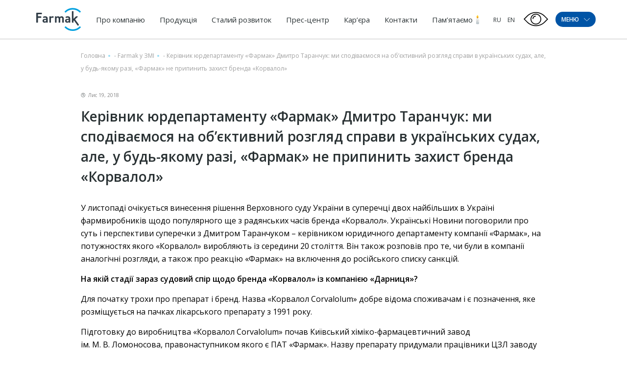

--- FILE ---
content_type: text/html; charset=UTF-8
request_url: https://farmak.ua/publication/kerivnik-yurdepartamentu-farmak-dmitro-taranchuk-mi-spodivayemosya-na-ob-yektivniy-rozglyad-spravi-v-ukrayinskih-sudah-ale-u-bud-yakomu-razi-farmak-ne-pripinit-zahist-brenda-korvalol/
body_size: 36524
content:
<!DOCTYPE html><html lang="uk-UA" prefix="og: https://ogp.me/ns#"><head><meta charset="UTF-8"><style id="aoatfcss" media="all">.wpml-ls-legacy-list-horizontal{border:1px solid transparent;padding:7px;clear:both}.wpml-ls-legacy-list-horizontal>ul{padding:0;margin:0!important;list-style-type:none}.wpml-ls-legacy-list-horizontal .wpml-ls-item{padding:0;margin:0;list-style-type:none;display:inline-block}.wpml-ls-legacy-list-horizontal a{display:block;text-decoration:none;padding:5px 10px;line-height:1}.wpml-ls-legacy-list-horizontal a span{vertical-align:middle}@charset "UTF-8";@-webkit-keyframes fadeInUp{0%{opacity:0;-webkit-transform:translate3d(0,50px,0);transform:translate3d(0,50px,0)}100%{opacity:1;-webkit-transform:none;transform:none}}@keyframes fadeInUp{0%{opacity:0;-webkit-transform:translate3d(0,100px,0);transform:translate3d(0,100px,0)}100%{opacity:1;-webkit-transform:none;transform:none}}.fadeInUp{-webkit-animation-name:fadeInUp;animation-name:fadeInUp;animation-duration:.6s}@charset "UTF-8";a{text-decoration:none}.foot-menu .lang__options ul,.menu-container ul,header ul{list-style:none}.home-slider .slide-info{-webkit-box-orient:vertical;-webkit-box-direction:normal}*{position:relative;padding:0;margin:0;font-family:'Open Sans',sans-serif;-webkit-box-sizing:border-box;box-sizing:border-box;font-weight:400}:focus{outline:0}.container{max-width:1140px;width:90%;margin:auto;display:-webkit-box;display:-ms-flexbox;display:flex;-ms-flex-wrap:wrap;flex-wrap:wrap}h2{font-family:'Open Sans',sans-serif;font-weight:600;margin-bottom:30px}section{margin-bottom:96px}h2{line-height:normal;font-size:36px;letter-spacing:1px}h2,p{color:#414A4C}.btn{font-family:'Open Sans',sans-serif;font-weight:600;display:inline-block}p{line-height:1.625;font-size:16px;margin-bottom:15px}.btn{font-size:20px;letter-spacing:1px;color:#FFF;padding:14px 22px;text-transform:uppercase;margin-bottom:30px}.first-line .search .input,.menu-btn span{font-family:'Open Sans',sans-serif;font-weight:600}header{width:100%;z-index:10;left:0}body{-webkit-font-smoothing:antialiased;overflow-x:hidden;min-height:100vh;}.home-slider-news-close::after,.home-slider-news-close::before{content:'';display:block;position:absolute}header .container,header .logo{display:-webkit-box;display:-ms-flexbox;-webkit-box-align:center}header{height:79px;position:fixed;-webkit-box-shadow:0 1px 1px rgba(0,0,0,.2);box-shadow:0 1px 1px rgba(0,0,0,.2);top:0;background:#fff}header .logo{display:flex;-ms-flex-align:center;align-items:center}header .container{display:flex;-ms-flex-align:center;align-items:center;height:100%;-webkit-box-pack:justify;-ms-flex-pack:justify;justify-content:space-between;position:static}.rigth-side,header li ul{display:-webkit-box;display:-ms-flexbox;-webkit-box-align:center}header nav{position:static}header img{max-width:111px}header li{display:inline-block}header li ul{position:absolute;left:0;top:62px;width:100vw;height:49px;background:#fff;border-top:1px solid rgba(65,74,76,.1);-ms-flex-align:center;align-items:center;display:flex;opacity:0;visibility:hidden}header li ul:before{width:100%;content:'';position:absolute}header li ul:before{right:99%;height:100%;background:#fff;border-top:1px solid rgba(65,74,76,.1)}header li ul li{margin-right:44px}header li ul li a{font-size:14px;line-height:1}header a{font-family:'Open Sans',sans-serif;line-height:3.125;font-size:15px;color:#293133}header nav li{margin:0 5px}header nav a{padding:0 10px}.rigth-side{display:flex;-ms-flex-align:center;align-items:center}.menu-btn{display:-webkit-box;display:-ms-flexbox}.rigth-side .lang-options li a{text-transform:uppercase;font-size:12px}.menu-btn{background:#0054A6;border-radius:60px;font-size:12px;color:#FFF;display:flex;-webkit-box-align:center;-ms-flex-align:center;align-items:center;-webkit-box-pack:center;-ms-flex-pack:center;justify-content:center;}.menu-btn span{text-transform:uppercase}.menu-btn span svg{margin-left:7px;-webkit-transform:translateY(-1px);transform:translateY(-1px)}.btn-up,.first-line .search .btn{background-repeat:no-repeat}.first-line{display:-webkit-box;display:-ms-flexbox}.btn-up{position:fixed;bottom:100px;z-index:10;right:4%;background-color:#0054A6;background-image:url([data-uri]);background-size:17px;background-position:center 45%;-webkit-box-shadow:0 2px 4px 0 rgba(0,0,0,.2);box-shadow:0 2px 4px 0 rgba(0,0,0,.2);width:36px;height:36px;border-radius:50%;display:none}.burger-menu{padding:30px 0;width:100vw;height:100vh;background-color:#0054A6;position:fixed;left:0;top:0;z-index:9999;-webkit-transform:translateX(-100%);transform:translateX(-100%)}.first-line{display:flex;-webkit-box-pack:justify;-ms-flex-pack:justify;justify-content:space-between;-webkit-box-align:center;-ms-flex-align:center;align-items:center;width:100%;margin-bottom:60px}.first-line .search{display:-webkit-box;display:-ms-flexbox;display:flex;-webkit-box-align:center;-ms-flex-align:center;align-items:center;width:80%}.first-line .search .input{width:100%;height:40px;background-color:rgba(255,255,255,.5);border-top-left-radius:5px;border-bottom-left-radius:5px;padding:12px 15px 11px;border:none;font-size:16px;color:#FFF;letter-spacing:.5px;text-align:left}.first-line .search .input::-webkit-input-placeholder{color:#fff;text-transform:uppercase}.first-line .search .input:-ms-input-placeholder{color:#fff;text-transform:uppercase}.first-line .search .input::-ms-input-placeholder{color:#fff;text-transform:uppercase}.first-line .search .btn{min-width:60px;background-color:rgba(255,255,255,.5);background-image:url(//farmak.ua/wp-content/themes/farmak/css/../img/search-icon.png);background-size:20px 20px;background-position:center;border-top-right-radius:5px;border-bottom-right-radius:5px;height:40px;border:none;margin-bottom:0}.first-line .exit-btn{padding:20px;margin-right:-20px}.first-line .exit-btn span{width:25px;height:3px;background-color:#fff;display:block}.first-line .exit-btn span:nth-child(1){-webkit-transform:rotate(45deg);transform:rotate(45deg)}.first-line .exit-btn span:nth-child(2){-webkit-transform:rotate(-45deg);transform:rotate(-45deg);margin-top:-3px}.burger-menu .all-menus{display:-webkit-box;display:-ms-flexbox;display:flex;-webkit-box-pack:justify;-ms-flex-pack:justify;justify-content:space-between;-ms-flex-wrap:wrap;flex-wrap:wrap}.burger-menu .all-menus .menu-container{width:23%;margin-bottom:44px}.burger-menu .all-menus .menu-container>a{font-size:16px;letter-spacing:1.23px;font-weight:700;margin-bottom:20px;display:block;width:-webkit-max-content;width:-moz-max-content;width:max-content;text-transform:uppercase}.burger-menu .all-menus .menu-container ul li{margin-bottom:11px}.burger-menu .all-menus .menu-container ul li:last-child{margin-bottom:0}.burger-menu .all-menus .menu-container ul a{font-size:16px;letter-spacing:.5px}.soon a:after{content:"незабаром";display:none;bottom:-12px;left:0;padding:3px;border-radius:3px;background-color:#F7941E;font-size:8px;position:absolute;color:#fff;line-height:1}.soon a:before{display:none}.menu-container #menu-other a,.menu-container .menu .menu-item-has-children>a{font-size:16px;letter-spacing:1.23px;font-weight:700;margin-bottom:20px;display:block;width:-webkit-max-content;width:-moz-max-content;width:max-content;text-transform:uppercase}.menu-container a{color:#fff;display:inline-block;padding:2px 5px}.menu-container a:before{content:'';position:absolute;left:0;width:0;height:100%;top:0;z-index:-1;background:#F7941E}#menu-item-284 .sub-menu{-webkit-transform:translateX(-10%);transform:translateX(-10%)}.press-menu-item .sub-menu{left:-140%}.career-menu-item .sub-menu{left:-30vw}.home-slider .container{height:100%}.home-slider-news{position:absolute;bottom:0;width:100%;background:#fff;-webkit-box-shadow:0 4px 20px -2px rgba(128,128,128,.2);box-shadow:0 4px 20px -2px rgba(128,128,128,.2)}.home-slider-news .container{display:-webkit-box;display:-ms-flexbox;display:flex;-webkit-box-align:center;-ms-flex-align:center;align-items:center;-webkit-box-pack:justify;-ms-flex-pack:justify;justify-content:space-between;padding:15px 0}.home-slider-news-info{display:-webkit-box;display:-ms-flexbox;display:flex;-webkit-box-align:center;-ms-flex-align:center;align-items:center;text-transform:uppercase;max-width:75%}.home-slider-news-info svg{margin-left:20px;margin-bottom:2px;position:absolute;right:-80px}.home-slider-news-title{color:#6D6E70;text-overflow:ellipsis;white-space:nowrap;overflow:hidden;font-weight:700}.home-slider-news-close{width:20px;height:20px;margin-right:calc(((-100vw + 1140px)/ 2) + 5.3vw)}.home-slider-news-close::after,.home-slider-news-close::before{width:20px;height:1px;background:#6D6E70;top:50%}.home-slider-news-close::before{-webkit-transform:rotate(45deg) translateY(-50%);transform:rotate(45deg) translateY(-50%)}.home-slider-news-close::after{-webkit-transform:rotate(-45deg) translateY(-50%);transform:rotate(-45deg) translateY(-50%)}.home-slider .slide-info{width:32.45614%;background:rgba(0,84,166,.55);height:100%;padding:15px;display:-webkit-box;display:-ms-flexbox;display:flex;-webkit-box-pack:center;-ms-flex-pack:center;justify-content:center;-ms-flex-direction:column;flex-direction:column}.home-slider h2{line-height:normal;font-size:28px;color:#FFF;margin-bottom:24px}.home-slider p{line-height:1.4375;font-size:16px;color:#FFF}.container.minimal{position:absolute;bottom:60px;left:50%;-webkit-transform:translateX(-50%);transform:translateX(-50%)}.container.minimal.arrows-upper .arrow-n,.container.minimal.arrows-upper .arrow-p{bottom:75px}.container.minimal .arrows{display:-webkit-box;display:-ms-flexbox;display:flex;position:absolute;top:0;left:21.92982%}.container.minimal .arrow-n,.container.minimal .arrow-p{width:30px;height:30px;border-radius:50%;background:rgba(255,255,255,.5);bottom:33px;font-size:0;-webkit-appearance:none;border:none;z-index:2}.container.minimal .arrow-n,.container.minimal .arrow-p{background-repeat:no-repeat;background-position:center}.container.minimal .arrow-n{background-image:url([data-uri]);margin-left:11px}.container.minimal .arrow-p{background-image:url([data-uri])}.home-slider{height:100vh;min-height:400px;width:100%;padding-top:79px;overflow:hidden}.home-slider .slide{height:100%}.home-slider img{width:100%;height:100%;min-height:400px;-o-object-fit:cover;object-fit:cover;position:absolute;top:50%;-webkit-transform:translateY(-50%);transform:translateY(-50%);left:0;right:0}#nav-main{padding:0}#nav-main .scrollbar-external{height:100vh;overflow:auto}.foot-menu .sign_in{font-family:'Open Sans',sans-serif;font-weight:600}.foot-menu,.foot-menu .lang__options{display:-webkit-box;display:-ms-flexbox}.foot-menu{display:flex;width:100%;-webkit-box-pack:justify;-ms-flex-pack:justify;justify-content:space-between;line-height:0;-webkit-box-align:center;-ms-flex-align:center;align-items:center}.foot-menu .social a.instagram{-webkit-transform:translateY(-5px);transform:translateY(-5px)}.foot-menu .sign_in{font-size:18px;color:#FFF;letter-spacing:0}.foot-menu .sign_in:after{content:'';position:absolute;left:5px;right:5px;bottom:-5px;height:1px;background:#FFF}.foot-menu .lang__options{display:flex;padding-right:125px}.foot-menu .lang__options ul{display:-webkit-box;display:-ms-flexbox;display:flex}.foot-menu .lang__options ul li{margin-left:20px}.foot-menu .lang__options ul a{font-size:16px;color:#FFF;letter-spacing:0}.foot-menu .social a{display:inline-block;margin-right:10px}.foot-menu .social a svg{width:20px;height:auto}.foot-menu .social a:nth-child(2) svg{width:17px}.foot-menu .social a:nth-child(3),.foot-menu .social a:nth-child(4){margin-right:5px}.foot-menu .social a:nth-child(3) svg,.foot-menu .social a:nth-child(4) svg{width:30px}.foot-menu .social a:nth-child(4) svg{width:28px}@media only screen and (min-width:1023px){.wow{visibility:hidden}}@media only screen and (max-width:1550px){.career-menu-item .sub-menu{left:-40vw}}@media only screen and (max-width:1440px){.press-menu-item .sub-menu{left:-170%}}@media only screen and (max-width:1300px){.home-slider-news-close{margin-right:0}}@media only screen and (max-width:1250px){.career-menu-item .sub-menu{left:-50vw}}@media only screen and (max-width:1220px){header li{margin:0}header li ul{top:61px}header li ul:before{top:-1px}}@media (max-width:1200px){.burger-menu .all-menus .menu-container>a{font-size:14px}}@media only screen and (max-width:1200px){.press-menu-item .sub-menu{left:-200%}}@media (max-width:1024px){.burger-menu .all-menus .menu-container>a{font-size:12px}}@media only screen and (max-width:990px){section{margin-bottom:60px}h2{font-size:28px}.btn{font-size:18px}.home-slider .slide-info{width:48.24561%}.container.minimal .arrows{left:33%}}@media (max-width:900px){.burger-menu .all-menus{-webkit-box-pack:start;-ms-flex-pack:start;justify-content:flex-start}.burger-menu .all-menus .menu-container{width:33%;padding-right:30px}.burger-menu .all-menus .menu-container:last-child{width:33%}.burger-menu .all-menus .menu-container:nth-child(7){width:66%}}@media only screen and (max-width:885px){header a{font-size:14px}header nav li{margin:0 3px}header nav a{padding:0 5px}}@media only screen and (max-width:800px){h2{margin-bottom:15px}h2{font-size:24px}p{font-size:14px;margin-bottom:10px}.btn{margin-bottom:20px}header nav{display:none}.home-slider .slide-info{width:60%}}@media (max-width:700px){.first-line{margin-top:20px}}@media only screen and (max-width:600px){.home-slider-news{display:none}.home-slider img{height:100%}}@media (max-width:600px){.burger-menu .all-menus .menu-container,.burger-menu .all-menus .menu-container:last-child,.burger-menu .all-menus .menu-container:nth-child(7){width:50%}}@media (max-width:500px){.burger-menu .all-menus .menu-container,.burger-menu .all-menus .menu-container:last-child,.burger-menu .all-menus .menu-container:nth-child(7){width:100%}}@media only screen and (max-width:480px){.menu-btn{margin-left:15px}.home-slider .slide-info{width:100%}}@media only screen and (max-width:450px){.foot-menu .social{display:-webkit-box;display:-ms-flexbox;display:flex;-webkit-box-align:end;-ms-flex-align:end;align-items:flex-end;width:100%}}@media only screen and (max-width:360px){header img{max-width:100px}}@media (max-height:700px){.first-line{margin-bottom:40px}.burger-menu .all-menus .menu-container{margin-bottom:35px}.burger-menu .all-menus .menu-container>a{font-size:15px}.burger-menu .all-menus .menu-container ul li{margin-bottom:5px}}.wpml-ls-legacy-list-horizontal a{padding:5px 3px}@media (max-width:1200px){header a{font-size:14px}header nav li{margin:0}}@media only screen and (max-width:480px){.menu-btn{margin-left:0}}@media only screen and (max-width:1200px){.wpml-ls-current-language{display:none!important}}.wpml-ls-current-language a{color:#1b7dde}@media screen and (max-width:1100px){header nav{display:none}}.burger-menu .scrollbar-external{overflow-x:hidden!important}.soon a:after{content:'незабаром'}.lazyload{opacity:0}</style><script data-cfasync="false" id="ao_optimized_gfonts_config">WebFontConfig={google:{families:["Open Sans:300,400,600,700,800","Open Sans:300,400,600,700,800"] },classes:false, events:false, timeout:1500};</script><link rel="stylesheet" media="print" href="https://farmak.ua/wp-content/cache/autoptimize/css/autoptimize_bd5ecd01f368872aba0fb5db772699e5.css" onload="this.onload=null;this.media='all';"><noscript id="aonoscrcss"><link media="all" href="https://farmak.ua/wp-content/cache/autoptimize/css/autoptimize_bd5ecd01f368872aba0fb5db772699e5.css" rel="stylesheet"></noscript><title>Керівник юрдепартаменту «Фармак» Дмитро Таранчук: ми сподіваємося на об’єктивний розгляд справи в українських судах, але, у будь-якому разі, «Фармак» не припинить захист бренда «Корвалол» | Farmak</title><meta name="viewport" content="width=device-width, initial-scale=1, user-scalable=no"><link rel="shortcut icon" href="https://farmak.ua/wp-content/themes/farmak/Favicon1.svg" type="images/svg+xml"> <!--<link rel="shortcut icon" href="https://farmak.ua/wp-content/themes/farmak/favicons.png" type="images/png"> --> <!--<link rel="manifest" href="--><!--/manifest.json">--><meta name="mobile-web-app-capable" content="yes"><meta name="apple-mobile-web-app-capable" content="yes"><meta name="application-name" content="farmak"><meta name="apple-mobile-web-app-title" content="farmak"><meta name="theme-color" content="#0D59B1"><meta name="msapplication-navbutton-color" content="#0D59B1"><meta name="apple-mobile-web-app-status-bar-style" content="black-translucent"><meta name="msapplication-starturl" content="/"><meta name="viewport" content="width=device-width, initial-scale=1, shrink-to-fit=no, user-scalable=no"> <!--<link href="https://fonts.googleapis.com/css2?family=Open+Sans:wght@300;400;600;700;800&display=swap&subset=cyrillic-ext" rel="stylesheet">--> <noscript></noscript> <!--[if lt IE 9]><div id="ie7lower" style="display:block"> <a href="http://browsehappy.com/"><h1>Ваш браузер застарів. Вам необхідно оновити браузер для підвищення рівня безпеки, швидкості і комфорту веб користування, натисніть на цей текст для початку оновлення.</h1> </a></div><style type="text/css">div, header, section, footer {display:none;}</style><![endif]--> <!--[if lte IE 8]><div id="ie7lower" style="display:block"> <a href="http://browsehappy.com/"><h1>Ваш браузер застарів. Вам необхідно оновити браузер для підвищення рівня безпеки, швидкості і комфорту веб користування, натисніть на цей текст для початку оновлення.</h1> </a></div><style type="text/css">div, header, section, footer {display:none;}</style><![endif]--><link rel="alternate" hreflang="uk-ua" href="https://farmak.ua/publication/kerivnik-yurdepartamentu-farmak-dmitro-taranchuk-mi-spodivayemosya-na-ob-yektivniy-rozglyad-spravi-v-ukrayinskih-sudah-ale-u-bud-yakomu-razi-farmak-ne-pripinit-zahist-brenda-korvalol/" /><link rel="alternate" hreflang="ru-ua" href="https://farmak.ua/ru/publication/kerivnik-yurdepartamentu-farmak-dmitro-taranchuk-mi-spodivayemosya-na-ob-yektivniy-rozglyad-spravi-v-ukrayinskih-sudah-ale-u-bud-yakomu-razi-farmak-ne-pripinit-zahist-brenda-korvalol/" /><link rel="alternate" hreflang="en-ua" href="https://farmak.ua/en/publication/kerivnik-yurdepartamentu-farmak-dmitro-taranchuk-mi-spodivayemosya-na-ob-yektivniy-rozglyad-spravi-v-ukrayinskih-sudah-ale-u-bud-yakomu-razi-farmak-ne-pripinit-zahist-brenda-korvalol/" /><link rel="alternate" hreflang="x-default" href="https://farmak.ua/publication/kerivnik-yurdepartamentu-farmak-dmitro-taranchuk-mi-spodivayemosya-na-ob-yektivniy-rozglyad-spravi-v-ukrayinskih-sudah-ale-u-bud-yakomu-razi-farmak-ne-pripinit-zahist-brenda-korvalol/" /> <!-- Search Engine Optimization by Rank Math - https://s.rankmath.com/home --><meta name="description" content="У листопаді очікується винесення рішення Верховного суду України в суперечці двох найбільших в Україні фармвиробників щодо популярного ще з радянських часів"/><meta name="robots" content="follow, index, max-snippet:-1, max-video-preview:-1, max-image-preview:large"/><link rel="canonical" href="https://farmak.ua/publication/kerivnik-yurdepartamentu-farmak-dmitro-taranchuk-mi-spodivayemosya-na-ob-yektivniy-rozglyad-spravi-v-ukrayinskih-sudah-ale-u-bud-yakomu-razi-farmak-ne-pripinit-zahist-brenda-korvalol/" /><meta property="og:locale" content="uk_UA" /><meta property="og:type" content="article" /><meta property="og:title" content="Керівник юрдепартаменту «Фармак» Дмитро Таранчук: ми сподіваємося на об’єктивний розгляд справи в українських судах, але, у будь-якому разі, «Фармак» не припинить захист бренда «Корвалол» | Farmak" /><meta property="og:description" content="У листопаді очікується винесення рішення Верховного суду України в суперечці двох найбільших в Україні фармвиробників щодо популярного ще з радянських часів" /><meta property="og:url" content="https://farmak.ua/publication/kerivnik-yurdepartamentu-farmak-dmitro-taranchuk-mi-spodivayemosya-na-ob-yektivniy-rozglyad-spravi-v-ukrayinskih-sudah-ale-u-bud-yakomu-razi-farmak-ne-pripinit-zahist-brenda-korvalol/" /><meta property="og:site_name" content="Farmak" /><meta property="article:publisher" content="https://www.facebook.com/farmak.ua/" /><meta property="og:updated_time" content="2018-11-19T09:14:47+02:00" /><meta property="og:image" content="https://farmak.ua/wp-content/uploads/2018/11/ukr-novini-2.jpg" /><meta property="og:image:secure_url" content="https://farmak.ua/wp-content/uploads/2018/11/ukr-novini-2.jpg" /><meta property="og:image:width" content="1223" /><meta property="og:image:height" content="711" /><meta property="og:image:alt" content="Керівник юрдепартаменту «Фармак» Дмитро Таранчук: ми сподіваємося на об’єктивний розгляд справи в українських судах, але, у будь-якому разі, «Фармак» не припинить захист бренда «Корвалол»" /><meta property="og:image:type" content="image/jpeg" /><meta name="twitter:card" content="summary_large_image" /><meta name="twitter:title" content="Керівник юрдепартаменту «Фармак» Дмитро Таранчук: ми сподіваємося на об’єктивний розгляд справи в українських судах, але, у будь-якому разі, «Фармак» не припинить захист бренда «Корвалол» | Farmak" /><meta name="twitter:description" content="У листопаді очікується винесення рішення Верховного суду України в суперечці двох найбільших в Україні фармвиробників щодо популярного ще з радянських часів" /><meta name="twitter:image" content="https://farmak.ua/wp-content/uploads/2018/11/ukr-novini-2.jpg" /> <script type="application/ld+json" class="rank-math-schema">{"@context":"https://schema.org","@graph":[{"@type":"BreadcrumbList","@id":"https://farmak.ua/publication/kerivnik-yurdepartamentu-farmak-dmitro-taranchuk-mi-spodivayemosya-na-ob-yektivniy-rozglyad-spravi-v-ukrayinskih-sudah-ale-u-bud-yakomu-razi-farmak-ne-pripinit-zahist-brenda-korvalol/#breadcrumb","itemListElement":[{"@type":"ListItem","position":"1","item":{"@id":"https://farmak.ua","name":"\u0413\u043e\u043b\u043e\u0432\u043d\u0430"}},{"@type":"ListItem","position":"2","item":{"@id":"https://farmak.ua/publication/","name":"Farmak \u0443 \u0417\u041c\u0406"}},{"@type":"ListItem","position":"3","item":{"@id":"https://farmak.ua/publication/kerivnik-yurdepartamentu-farmak-dmitro-taranchuk-mi-spodivayemosya-na-ob-yektivniy-rozglyad-spravi-v-ukrayinskih-sudah-ale-u-bud-yakomu-razi-farmak-ne-pripinit-zahist-brenda-korvalol/","name":"\u041a\u0435\u0440\u0456\u0432\u043d\u0438\u043a \u044e\u0440\u0434\u0435\u043f\u0430\u0440\u0442\u0430\u043c\u0435\u043d\u0442\u0443 \u00ab\u0424\u0430\u0440\u043c\u0430\u043a\u00bb \u0414\u043c\u0438\u0442\u0440\u043e \u0422\u0430\u0440\u0430\u043d\u0447\u0443\u043a: \u043c\u0438 \u0441\u043f\u043e\u0434\u0456\u0432\u0430\u0454\u043c\u043e\u0441\u044f \u043d\u0430 \u043e\u0431\u2019\u0454\u043a\u0442\u0438\u0432\u043d\u0438\u0439 \u0440\u043e\u0437\u0433\u043b\u044f\u0434 \u0441\u043f\u0440\u0430\u0432\u0438 \u0432 \u0443\u043a\u0440\u0430\u0457\u043d\u0441\u044c\u043a\u0438\u0445 \u0441\u0443\u0434\u0430\u0445, \u0430\u043b\u0435, \u0443 \u0431\u0443\u0434\u044c-\u044f\u043a\u043e\u043c\u0443 \u0440\u0430\u0437\u0456, \u00ab\u0424\u0430\u0440\u043c\u0430\u043a\u00bb \u043d\u0435 \u043f\u0440\u0438\u043f\u0438\u043d\u0438\u0442\u044c \u0437\u0430\u0445\u0438\u0441\u0442 \u0431\u0440\u0435\u043d\u0434\u0430 \u00ab\u041a\u043e\u0440\u0432\u0430\u043b\u043e\u043b\u00bb"}}]}]}</script> <!-- /Rank Math WordPress SEO plugin --><link href='https://fonts.gstatic.com' crossorigin='anonymous' rel='preconnect' /><link href='https://ajax.googleapis.com' rel='preconnect' /><link href='https://fonts.googleapis.com' rel='preconnect' /> <script type='text/javascript' src='https://farmak.ua/wp-content/themes/farmak/js/jquery-3.2.1.min.js' id='jquery-core-js'></script> <script type='text/javascript' id='wpml-cookie-js-extra'>/* <![CDATA[ */
var wpml_cookies = {"wp-wpml_current_language":{"value":"uk","expires":1,"path":"\/"}};
var wpml_cookies = {"wp-wpml_current_language":{"value":"uk","expires":1,"path":"\/"}};
/* ]]> */</script> <meta name="generator" content="WPML ver:4.6.3 stt:1,45,54;" /> <script type="text/javascript">window.wp_data = {"ajax_url":"https:\/\/farmak.ua\/wp-admin\/admin-ajax.php?lang=uk"};</script><link rel="icon" href="https://farmak.ua/wp-content/uploads/2024/05/cropped-android-chrome-512x512-1-32x32.png" sizes="32x32" /><link rel="icon" href="https://farmak.ua/wp-content/uploads/2024/05/cropped-android-chrome-512x512-1-192x192.png" sizes="192x192" /><link rel="apple-touch-icon" href="https://farmak.ua/wp-content/uploads/2024/05/cropped-android-chrome-512x512-1-180x180.png" /><meta name="msapplication-TileImage" content="https://farmak.ua/wp-content/uploads/2024/05/cropped-android-chrome-512x512-1-270x270.png" /> <!-- Google Tag Manager --> <script>(function(w,d,s,l,i){w[l]=w[l]||[];w[l].push({'gtm.start':
                new Date().getTime(),event:'gtm.js'});var f=d.getElementsByTagName(s)[0],
            j=d.createElement(s),dl=l!='dataLayer'?'&l='+l:'';j.async=true;j.src=
            'https://www.googletagmanager.com/gtm.js?id='+i+dl;f.parentNode.insertBefore(j,f);
        })(window,document,'script','dataLayer','GTM-M87P8Z9');</script> <!-- End Google Tag Manager --><script data-cfasync="false" id="ao_optimized_gfonts_webfontloader">(function() {var wf = document.createElement('script');wf.src='https://ajax.googleapis.com/ajax/libs/webfont/1/webfont.js';wf.type='text/javascript';wf.async='true';var s=document.getElementsByTagName('script')[0];s.parentNode.insertBefore(wf, s);})();</script></head><body class="publication-template-default single single-publication postid-37970" > <!-- Google Tag Manager (noscript) --> <noscript><iframe src="https://www.googletagmanager.com/ns.html?id=GTM-M87P8Z9"
 height="0" width="0" style="display:none;visibility:hidden"></iframe></noscript> <!-- End Google Tag Manager (noscript) --> <script type="application/ld+json">{
     "@context":"https://schema.org",
     "@type":"Organization",
     "url":"https://farmak.ua/",
     "name":"Фармак (Україна)",
     "logo":"https://farmak.ua/wp-content/uploads/2024/04/logo_farmak_main.svg",
     "sameAs":[
        "https://www.facebook.com/farmak.ua/",
        "https://www.instagram.com/farmak_ua/",
        "https://www.youtube.com/channel/UCoHLwSldywqqWzmrgrs5w_g",
        "https://www.linkedin.com/company/farmak/"
     ],
     "hasMap":"https://www.google.com.ua/maps/place/%D0%A4%D0%90%D0%A0%D0%9C%D0%90%D0%9A,+%D0%9F%D0%90%D0%9E/@50.4754737,30.4898516,21z/data=!4m5!3m4!1s0x40d4ce0aa7f00001:0xdbb137bc4ba2af32!8m2!3d50.4754188!4d30.4898098",
     "address":{
        "@type":"PostalAddress",
        "@id":"https://farmak.ua/",
        "name":"https://farmak.ua/wp-content/uploads/2024/04/logo_farmak_main.svg",
        "addressRegion":"Київська область",
        "addressLocality":"Київ",
        "streetAddress":"вул. Кирилівська, 63",
        "telephone":"+38 (044) 496 87 87",
        "email":"info@farmak.ua",
        "addressCountry":"UA"
     },
     "contactPoint":[
        {
           "@type":"ContactPoint",
            "telephone":"+38 (044) 496 87 87",
           "contactType":"customer support"
        }
     ],
     "openingHoursSpecification":[
      {
         "@type":"OpeningHoursSpecification",
         "dayOfWeek":[
            "Monday",
            "Tuesday",
            "Wednesday",
            "Thursday"
         ],
         "opens":"08:00",
         "closes":"17:00"
      },
      {
         "@type":"OpeningHoursSpecification",
         "dayOfWeek":[
            "Friday"
         ],
         "opens":"08:00",
         "closes":"16:00"
      },
      {
         "@type":"OpeningHoursSpecification",
         "dayOfWeek":[
            "Saturday",
            "Sunday"
         ],
         "opens":"00:00",
         "closes":"00:00"
      }
   ]
}</script> <header><div class="container"> <a href="https://farmak.ua" class="logo"> <noscript><img style="width:100%" src="https://farmak.ua/wp-content/uploads/2024/04/logo_farmak_main.svg" alt="Фармак"></noscript><img class="lazyload" style="width:100%" src='data:image/svg+xml,%3Csvg%20xmlns=%22http://www.w3.org/2000/svg%22%20viewBox=%220%200%20210%20140%22%3E%3C/svg%3E' data-src="https://farmak.ua/wp-content/uploads/2024/04/logo_farmak_main.svg" alt="Фармак"> </a><nav><div class="menu-top-menu-container"><ul id="menu-top-menu" class="menu"><li id="menu-item-281" class="menu-item menu-item-type-post_type menu-item-object-page menu-item-has-children menu-item-281"><a href="https://farmak.ua/about/">Про компанію</a><ul class="sub-menu"><li id="menu-item-409" class="menu-item menu-item-type-post_type menu-item-object-page menu-item-409"><a href="https://farmak.ua/history/">Історія</a></li><li id="menu-item-412" class="menu-item menu-item-type-post_type menu-item-object-page menu-item-412"><a href="https://farmak.ua/mission-values/">Місія та цінності</a></li><li id="menu-item-78280" class="menu-item menu-item-type-post_type menu-item-object-page menu-item-78280"><a href="https://farmak.ua/politika/">Політика</a></li><li id="menu-item-421" class="menu-item menu-item-type-post_type_archive menu-item-object-management menu-item-421"><a href="https://farmak.ua/management/">Керівництво</a></li><li id="menu-item-32539" class="menu-item menu-item-type-post_type_archive menu-item-object-supervisory menu-item-32539"><a href="https://farmak.ua/supervisory/">Наглядова рада</a></li><li id="menu-item-35071" class="menu-item menu-item-type-post_type menu-item-object-page menu-item-35071"><a href="https://farmak.ua/safety/">Фармаконагляд</a></li><li id="menu-item-176441" class="menu-item menu-item-type-post_type menu-item-object-page menu-item-176441"><a href="https://farmak.ua/about/umovi-spivpraczi-z-pokupczyami/">Умови співпраці з покупцями</a></li></ul></li><li id="menu-item-284" class="product-menu-item menu-item menu-item-type-post_type_archive menu-item-object-drugs menu-item-has-children menu-item-284"><a href="https://farmak.ua/drugs/">Продукція</a><ul class="sub-menu"><li id="menu-item-32764" class="menu-item menu-item-type-post_type_archive menu-item-object-drugs menu-item-32764"><a href="https://farmak.ua/drugs/">Всі продукти</a></li><li id="menu-item-32762" class="menu-item menu-item-type-taxonomy menu-item-object-drug-category menu-item-32762"><a href="https://farmak.ua/drug-category/otc/">Безрецептурні лікарські засоби</a></li><li id="menu-item-32763" class="menu-item menu-item-type-taxonomy menu-item-object-drug-category menu-item-32763"><a href="https://farmak.ua/drug-category/prescription/">Рецептурні лікарські засоби</a></li><li id="menu-item-48098" class="menu-item menu-item-type-taxonomy menu-item-object-drug-category menu-item-48098"><a href="https://farmak.ua/drug-category/medical-device/">Медичні вироби</a></li><li id="menu-item-48099" class="menu-item menu-item-type-taxonomy menu-item-object-drug-category menu-item-48099"><a href="https://farmak.ua/drug-category/dietary-supplement/">Дієтичні добавки</a></li><li id="menu-item-176442" class="menu-item menu-item-type-post_type menu-item-object-page menu-item-176442"><a href="https://farmak.ua/povidomlennya-pro-novi-likarski-zasobi/">Повідомлення про нові лікарські засоби</a></li></ul></li><li id="menu-item-30150" class="menu-item menu-item-type-post_type menu-item-object-page menu-item-has-children menu-item-30150"><a href="https://farmak.ua/sustainability/">Сталий розвиток</a><ul class="sub-menu"><li id="menu-item-98706" class="menu-item menu-item-type-custom menu-item-object-custom menu-item-98706"><a href="https://farmak.ua/steels/proekti/">Екологія</a></li><li id="menu-item-98707" class="menu-item menu-item-type-custom menu-item-object-custom menu-item-98707"><a href="https://farmak.ua/steels_2/proekti/">Здоров&#8217;я</a></li><li id="menu-item-98705" class="menu-item menu-item-type-custom menu-item-object-custom menu-item-98705"><a href="https://farmak.ua/steels_3/proekti-2/">Освіта і наука</a></li><li id="menu-item-123008" class="menu-item menu-item-type-custom menu-item-object-custom menu-item-123008"><a href="https://www.zhebrivskyfoundation.ua/">Благодійна допомога</a></li></ul></li><li id="menu-item-34883" class="press-menu-item menu-item menu-item-type-post_type_archive menu-item-object-news menu-item-has-children menu-item-34883"><a href="https://farmak.ua/news/">Прес-центр</a><ul class="sub-menu"><li id="menu-item-34884" class="menu-item menu-item-type-post_type_archive menu-item-object-news menu-item-34884"><a href="https://farmak.ua/news/">Новини</a></li><li id="menu-item-34885" class="menu-item menu-item-type-post_type_archive menu-item-object-publication menu-item-34885"><a href="https://farmak.ua/publication/">Публікації  у ЗМІ</a></li><li id="menu-item-34886" class="menu-item menu-item-type-post_type_archive menu-item-object-promo menu-item-34886"><a href="https://farmak.ua/promo/">Наші нагороди</a></li><li id="menu-item-100125" class="menu-item menu-item-type-post_type_archive menu-item-object-video menu-item-100125"><a href="https://farmak.ua/video/">Відео</a></li></ul></li><li id="menu-item-38915" class="career-menu-item menu-item menu-item-type-post_type menu-item-object-page menu-item-has-children menu-item-38915"><a href="https://farmak.ua/career/">Кар’єра</a><ul class="sub-menu"><li id="menu-item-38916" class="menu-item menu-item-type-post_type menu-item-object-page menu-item-38916"><a href="https://farmak.ua/join-the-team/">Як стати частиною Farmak</a></li><li id="menu-item-38917" class="menu-item menu-item-type-post_type menu-item-object-page menu-item-38917"><a href="https://farmak.ua/why-we/">Чому обирають Farmak</a></li><li id="menu-item-38918" class="menu-item menu-item-type-post_type_archive menu-item-object-life_with_farmak menu-item-38918"><a href="https://farmak.ua/life_with_farmak/">Життя в Farmak</a></li><li id="menu-item-97054" class="menu-item menu-item-type-custom menu-item-object-custom menu-item-97054"><a href="https://farmak.ua/succsess-stories/">Історії успіху</a></li><li id="menu-item-38920" class="menu-item menu-item-type-post_type_archive menu-item-object-vacancies menu-item-38920"><a href="https://farmak.ua/vacancies/">Вакансії</a></li></ul></li><li id="menu-item-424" class="menu-item menu-item-type-post_type menu-item-object-page menu-item-424"><a href="https://farmak.ua/contacts/">Контакти</a></li><li id="menu-item-177808" class="candle-icon menu-item menu-item-type-post_type menu-item-object-page menu-item-177808"><a href="https://farmak.ua/memorial-pamyati-spivrobitnikiv-farmak/">Пам&#8217;ятаємо</a></li></ul></div></nav><div class="rigth-side"><div class="lang-options"><div class="wpml-ls-statics-shortcode_actions wpml-ls wpml-ls-legacy-list-horizontal"><ul><li class="wpml-ls-slot-shortcode_actions wpml-ls-item wpml-ls-item-ru wpml-ls-first-item wpml-ls-item-legacy-list-horizontal"> <a href="https://farmak.ua/ru/publication/kerivnik-yurdepartamentu-farmak-dmitro-taranchuk-mi-spodivayemosya-na-ob-yektivniy-rozglyad-spravi-v-ukrayinskih-sudah-ale-u-bud-yakomu-razi-farmak-ne-pripinit-zahist-brenda-korvalol/" class="wpml-ls-link"> <span class="wpml-ls-native" lang="ru">RU</span></a></li><li class="wpml-ls-slot-shortcode_actions wpml-ls-item wpml-ls-item-en wpml-ls-last-item wpml-ls-item-legacy-list-horizontal"> <a href="https://farmak.ua/en/publication/kerivnik-yurdepartamentu-farmak-dmitro-taranchuk-mi-spodivayemosya-na-ob-yektivniy-rozglyad-spravi-v-ukrayinskih-sudah-ale-u-bud-yakomu-razi-farmak-ne-pripinit-zahist-brenda-korvalol/" class="wpml-ls-link"> <span class="wpml-ls-native" lang="en">EN</span></a></li></ul></div></div><div class="bvi-btn js-pvs-btn-on" id='bvi-on' onclick="ga ('send', 'event', 'Button visually impaired', 'Click');"> <svg xmlns="http://www.w3.org/2000/svg" xmlns:xlink="http://www.w3.org/1999/xlink" version="1.1" id="Capa_1" x="0px" y="0px" viewBox="0 0 59.2 59.2" style="enable-background:new 0 0 59.2 59.2;" xml:space="preserve"> <g> <path d="M51.062,21.561c-11.889-11.889-31.232-11.889-43.121,0L0,29.501l8.138,8.138c5.944,5.944,13.752,8.917,21.561,8.917   s15.616-2.972,21.561-8.917l7.941-7.941L51.062,21.561z M49.845,36.225c-11.109,11.108-29.184,11.108-40.293,0l-6.724-6.724   l6.527-6.527c11.109-11.108,29.184-11.108,40.293,0l6.724,6.724L49.845,36.225z"/> <path d="M28.572,21.57c-3.86,0-7,3.14-7,7c0,0.552,0.448,1,1,1s1-0.448,1-1c0-2.757,2.243-5,5-5c0.552,0,1-0.448,1-1   S29.125,21.57,28.572,21.57z"/> <path d="M29.572,16.57c-7.168,0-13,5.832-13,13s5.832,13,13,13s13-5.832,13-13S36.741,16.57,29.572,16.57z M29.572,40.57   c-6.065,0-11-4.935-11-11s4.935-11,11-11s11,4.935,11,11S35.638,40.57,29.572,40.57z"/> </g> <g> </g> <g> </g> <g> </g> <g> </g> <g> </g> <g> </g> <g> </g> <g> </g> <g> </g> <g> </g> <g> </g> <g> </g> <g> </g> <g> </g> <g> </g> </svg></div><div class="bvi-btn pvs-btn-show-panel js-show-bvi-panel-pc"> <svg xmlns="http://www.w3.org/2000/svg" xmlns:xlink="http://www.w3.org/1999/xlink" version="1.1" id="Capa_1" x="0px" y="0px" viewBox="0 0 59.2 59.2" style="enable-background:new 0 0 59.2 59.2;" xml:space="preserve"> <g> <path d="M51.062,21.561c-11.889-11.889-31.232-11.889-43.121,0L0,29.501l8.138,8.138c5.944,5.944,13.752,8.917,21.561,8.917   s15.616-2.972,21.561-8.917l7.941-7.941L51.062,21.561z M49.845,36.225c-11.109,11.108-29.184,11.108-40.293,0l-6.724-6.724   l6.527-6.527c11.109-11.108,29.184-11.108,40.293,0l6.724,6.724L49.845,36.225z"/> <path d="M28.572,21.57c-3.86,0-7,3.14-7,7c0,0.552,0.448,1,1,1s1-0.448,1-1c0-2.757,2.243-5,5-5c0.552,0,1-0.448,1-1   S29.125,21.57,28.572,21.57z"/> <path d="M29.572,16.57c-7.168,0-13,5.832-13,13s5.832,13,13,13s13-5.832,13-13S36.741,16.57,29.572,16.57z M29.572,40.57   c-6.065,0-11-4.935-11-11s4.935-11,11-11s11,4.935,11,11S35.638,40.57,29.572,40.57z"/> </g> <g> </g> <g> </g> <g> </g> <g> </g> <g> </g> <g> </g> <g> </g> <g> </g> <g> </g> <g> </g> <g> </g> <g> </g> <g> </g> <g> </g> <g> </g> </svg></div><div class="menu-btn"> <span> Меню <svg width="12" height="6" viewBox="0 0 12 6" version="1.1"
 xmlns="http://www.w3.org/2000/svg" xmlns:xlink="http://www.w3.org/1999/xlink"> <g id="Canvas" transform="translate(-34560 -40850)"> <use xlink:href="#path0_fill"
 transform="matrix(6.12323e-17 1 -1 6.12323e-17 34572 40850)" fill="#FFFFFF"/> </g> <defs> <path id="path0_fill"
 d="M 5.90746 5.76078L 0.549268 0.0999633C 0.423109 -0.0333211 0.220778 -0.0333211 0.0946193 0.0999633C -0.0315398 0.233248 -0.0315398 0.447006 0.0946193 0.58029L 5.2243 5.99969L 0.0946193 11.4191C -0.0315398 11.5524 -0.0315398 11.7661 0.0946193 11.8994C 0.156509 11.9648 0.239821 12 0.320754 12C 0.401686 12 0.484999 11.9673 0.546888 11.8994L 5.90508 6.23859C 6.03124 6.10782 6.03124 5.89155 5.90746 5.76078Z"/> </defs> </svg> </span></div></div></div></header><div id="nav-main" class="burger-menu scrollbar-external_wrapper"><div class="container scrollbar-external"><div class="first-line"><form action="https://farmak.ua" method="get" class="search"> <input class="input" type="text" name="s" placeholder="Пошук..."> <input class="btn" type="submit" value=" "></form><div class="exit-btn"> <span></span> <span></span></div></div><div class="lang__options mobile"><div class="wpml-ls-statics-shortcode_actions wpml-ls wpml-ls-legacy-list-horizontal"><ul><li class="wpml-ls-slot-shortcode_actions wpml-ls-item wpml-ls-item-ru wpml-ls-first-item wpml-ls-item-legacy-list-horizontal"> <a href="https://farmak.ua/ru/publication/kerivnik-yurdepartamentu-farmak-dmitro-taranchuk-mi-spodivayemosya-na-ob-yektivniy-rozglyad-spravi-v-ukrayinskih-sudah-ale-u-bud-yakomu-razi-farmak-ne-pripinit-zahist-brenda-korvalol/" class="wpml-ls-link"> <span class="wpml-ls-native" lang="ru">RU</span></a></li><li class="wpml-ls-slot-shortcode_actions wpml-ls-item wpml-ls-item-en wpml-ls-last-item wpml-ls-item-legacy-list-horizontal"> <a href="https://farmak.ua/en/publication/kerivnik-yurdepartamentu-farmak-dmitro-taranchuk-mi-spodivayemosya-na-ob-yektivniy-rozglyad-spravi-v-ukrayinskih-sudah-ale-u-bud-yakomu-razi-farmak-ne-pripinit-zahist-brenda-korvalol/" class="wpml-ls-link"> <span class="wpml-ls-native" lang="en">EN</span></a></li></ul></div></div><div class="all-menus"><div class="menu-container"><div class="menu-about-menu-container"><ul id="menu-about-menu" class="menu"><li id="menu-item-2193" class="menu-item menu-item-type-post_type menu-item-object-page menu-item-has-children menu-item-2193"><a href="https://farmak.ua/about/">Про компанію</a><ul class="sub-menu"><li id="menu-item-2192" class="menu-item menu-item-type-post_type menu-item-object-page menu-item-2192"><a href="https://farmak.ua/history/">Історія</a></li><li id="menu-item-2194" class="menu-item menu-item-type-post_type menu-item-object-page menu-item-2194"><a href="https://farmak.ua/mission-values/">Місія та цінності</a></li><li id="menu-item-78281" class="menu-item menu-item-type-post_type menu-item-object-page menu-item-78281"><a href="https://farmak.ua/politika/">Політика</a></li><li id="menu-item-2195" class="menu-item menu-item-type-post_type_archive menu-item-object-management menu-item-2195"><a href="https://farmak.ua/management/">Керівництво</a></li><li id="menu-item-32540" class="menu-item menu-item-type-post_type_archive menu-item-object-supervisory menu-item-32540"><a href="https://farmak.ua/supervisory/">Наглядова рада</a></li><li id="menu-item-35107" class="menu-item menu-item-type-post_type menu-item-object-page menu-item-35107"><a href="https://farmak.ua/safety/">Фармаконагляд</a></li><li id="menu-item-176443" class="menu-item menu-item-type-post_type menu-item-object-page menu-item-176443"><a href="https://farmak.ua/about/umovi-spivpraczi-z-pokupczyami/">Умови співпраці з покупцями</a></li></ul></li><li id="menu-item-177809" class="candle-icon menu-item menu-item-type-post_type menu-item-object-page menu-item-177809"><a href="https://farmak.ua/memorial-pamyati-spivrobitnikiv-farmak/">Меморіал пам’яті</a></li></ul></div></div><div class="menu-container"><div class="menu-production-menu-container"><ul id="menu-production-menu" class="menu"><li id="menu-item-2196" class="menu-item menu-item-type-post_type_archive menu-item-object-drugs menu-item-has-children menu-item-2196"><a href="https://farmak.ua/drugs/">Продукція</a><ul class="sub-menu"><li id="menu-item-32797" class="menu-item menu-item-type-taxonomy menu-item-object-drug-category menu-item-32797"><a href="https://farmak.ua/drug-category/prescription/">Рецептурні лікарські засоби</a></li><li id="menu-item-32796" class="menu-item menu-item-type-taxonomy menu-item-object-drug-category menu-item-32796"><a href="https://farmak.ua/drug-category/otc/">Безрецептурні лікарські засоби</a></li><li id="menu-item-69310" class="menu-item menu-item-type-taxonomy menu-item-object-drug-category menu-item-69310"><a href="https://farmak.ua/drug-category/medical-device/">Медичні вироби</a></li><li id="menu-item-69311" class="menu-item menu-item-type-taxonomy menu-item-object-drug-category menu-item-69311"><a href="https://farmak.ua/drug-category/dietary-supplement/">Дієтичні добавки</a></li><li id="menu-item-2199" class="menu-item menu-item-type-post_type_archive menu-item-object-drugs menu-item-2199"><a href="https://farmak.ua/drugs/">Всі продукти</a></li><li id="menu-item-176444" class="menu-item menu-item-type-post_type menu-item-object-page menu-item-176444"><a href="https://farmak.ua/povidomlennya-pro-novi-likarski-zasobi/">Повідомлення про нові лікарські засоби</a></li></ul></li></ul></div></div><div class="menu-container"><div class="menu-new-menu-container"><ul id="menu-new-menu" class="menu"><li id="menu-item-2206" class="menu-item menu-item-type-post_type_archive menu-item-object-news menu-item-has-children menu-item-2206"><a href="https://farmak.ua/news/">Прес-центр</a><ul class="sub-menu"><li id="menu-item-2207" class="menu-item menu-item-type-post_type_archive menu-item-object-news menu-item-2207"><a href="https://farmak.ua/news/">Новини</a></li><li id="menu-item-2208" class="menu-item menu-item-type-post_type_archive menu-item-object-publication menu-item-2208"><a href="https://farmak.ua/publication/">Публікації  у ЗМІ</a></li><li id="menu-item-32788" class="menu-item menu-item-type-post_type_archive menu-item-object-promo menu-item-32788"><a href="https://farmak.ua/promo/">Наші нагороди</a></li><li id="menu-item-100109" class="menu-item menu-item-type-post_type menu-item-object-page menu-item-100109"><a href="https://farmak.ua/video/">Відео</a></li></ul></li></ul></div></div><div class="menu-container"> <a href="https://farmak.ua/contacts/">КОНТАКТИ</a><ul><li><a  href="https://farmak.ua/contacts?cnt=0">Україна</a></li><li><a  href="https://farmak.ua/contacts?cnt=2">Казахстан</a></li><li><a  href="https://farmak.ua/contacts?cnt=1">Узбекистан</a></li><li><a  href="https://farmak.ua/contacts?cnt=3">Киргизстан</a></li><li><a  href="https://farmak.ua/contacts?cnt=5">В’єтнам</a></li><li><a  href="https://farmak.ua/contacts?cnt=6">Польща</a></li><li><a  href="https://farmak.ua/contacts?cnt=7">Словаччина</a></li><li><a  href="https://farmak.ua/contacts?cnt=8">Чехія</a></li></ul></div><div class="menu-container"><div class="menu-career-menu-container"><ul id="menu-career-menu" class="menu"><li id="menu-item-38944" class="menu-item menu-item-type-post_type menu-item-object-page menu-item-has-children menu-item-38944"><a href="https://farmak.ua/career/">Кар&#8217;єра</a><ul class="sub-menu"><li id="menu-item-38942" class="menu-item menu-item-type-post_type menu-item-object-page menu-item-38942"><a href="https://farmak.ua/join-the-team/">Як стати частиною Farmak</a></li><li id="menu-item-38943" class="menu-item menu-item-type-post_type menu-item-object-page menu-item-38943"><a href="https://farmak.ua/why-we/">Чому обирають Farmak</a></li><li id="menu-item-38945" class="menu-item menu-item-type-post_type_archive menu-item-object-life_with_farmak menu-item-38945"><a href="https://farmak.ua/life_with_farmak/">Життя в Farmak</a></li><li id="menu-item-38946" class="menu-item menu-item-type-post_type_archive menu-item-object-succsess-stories menu-item-38946"><a href="https://farmak.ua/succsess-stories/">Історії успіху</a></li><li id="menu-item-38947" class="menu-item menu-item-type-post_type_archive menu-item-object-vacancies menu-item-38947"><a href="https://farmak.ua/vacancies/">Вакансії</a></li></ul></li></ul></div></div><div class="menu-container"><div class="menu-dev-menu-container"><ul id="menu-dev-menu" class="menu"><li id="menu-item-30151" class="menu-item menu-item-type-post_type menu-item-object-page menu-item-has-children menu-item-30151"><a href="https://farmak.ua/sustainability/">Сталий розвиток</a><ul class="sub-menu"><li id="menu-item-98724" class="menu-item menu-item-type-custom menu-item-object-custom menu-item-98724"><a href="https://farmak.ua/steels/proekti/">Екологія</a></li><li id="menu-item-98725" class="menu-item menu-item-type-custom menu-item-object-custom menu-item-98725"><a href="https://farmak.ua/steels_2/proekti/">Здоров’я</a></li><li id="menu-item-98726" class="menu-item menu-item-type-custom menu-item-object-custom menu-item-98726"><a href="https://farmak.ua/steels_3/proekti-2/">Освіта і наука</a></li><li id="menu-item-98727" class="menu-item menu-item-type-custom menu-item-object-custom menu-item-98727"><a href="https://www.zhebrivskyfoundation.org.ua/">Благодійна допомога</a></li></ul></li></ul></div></div><div class="menu-container"><div class="menu-investors-container"><ul id="menu-investors" class="menu"><li id="menu-item-122488" class="menu-item menu-item-type-taxonomy menu-item-object-category menu-item-has-children menu-item-122488"><a href="https://farmak.ua/regularna-informacia/">Інформація для акціонерів </br>та стейкхолдерів</a><ul class="sub-menu"><li id="menu-item-29764" class="menu-item menu-item-type-taxonomy menu-item-object-category menu-item-29764"><a href="https://farmak.ua/regularna-informacia/">Регулярна інформація</a></li><li id="menu-item-29761" class="menu-item menu-item-type-taxonomy menu-item-object-category menu-item-29761"><a href="https://farmak.ua/special-information/">Особлива інформація</a></li><li id="menu-item-122487" class="menu-item menu-item-type-taxonomy menu-item-object-category menu-item-122487"><a href="https://farmak.ua/insha-informacia/">Інша інформація</a></li></ul></li></ul></div></div><div class="menu-container"><div class="menu-other-container"><ul id="menu-other" class="menu"><li id="menu-item-29949" class="menu-item menu-item-type-post_type menu-item-object-page menu-item-29949"><a href="https://farmak.ua/excursions/">Екскурсії</a></li><li id="menu-item-64994" class="menu-item menu-item-type-post_type menu-item-object-page menu-item-64994"><a href="https://farmak.ua/contract-manufacturing/">Контрактне <br> Виробництво</a></li><li id="menu-item-77828" class="menu-item menu-item-type-post_type menu-item-object-page menu-item-77828"><a href="https://farmak.ua/programa-dostupni-liki/">Програма <br> &#8220;Доступні ліки&#8221;</a></li></ul></div></div></div><div class="foot-menu"><div class="social"> <a href="https://www.facebook.com/farmak.ua/" target="_blank"> <svg width="15px" height="20px" viewBox="0 0 15 20" version="1.1" xmlns="http://www.w3.org/2000/svg" > <defs> <filter x="-0.5%" y="-11.0%" width="101.0%" height="126.0%" filterUnits="objectBoundingBox" id="filter-1"> <feOffset dx="0" dy="1" in="SourceAlpha" result="shadowOffsetOuter1"></feOffset> <feGaussianBlur stdDeviation="2" in="shadowOffsetOuter1" result="shadowBlurOuter1"></feGaussianBlur> <feColorMatrix values="0 0 0 0 0   0 0 0 0 0   0 0 0 0 0  0 0 0 0.22 0" type="matrix" in="shadowBlurOuter1" result="shadowMatrixOuter1"></feColorMatrix> <feMerge> <feMergeNode in="shadowMatrixOuter1"></feMergeNode> <feMergeNode in="SourceGraphic"></feMergeNode> </feMerge> </filter> </defs> <g stroke="none" stroke-width="1" fill="none" fill-rule="evenodd"> <g class="hover" transform="translate(-563.000000, -16.000000)" fill="#FFFFFF"> <g filter="url(#filter-1)" id="Social-Icons-inside-Footer"> <g transform="translate(567.000000, 19.000000)"> <g id="facebook55-copy"> <g id="Group"> <path d="M4.95903774,0 C3.10945283,0 1.91416981,1.14865979 1.91416981,2.92651546 L1.91416981,4.27583505 L0.258867925,4.27583505 C0.115830189,4.27583505 0,4.38445361 0,4.51843299 L0,6.4734433 C0,6.60742268 0.115962264,6.71591753 0.258867925,6.71591753 L1.91416981,6.71591753 L1.91416981,11.6490309 C1.91416981,11.7830103 2.03,11.8915052 2.17303774,11.8915052 L4.33273585,11.8915052 C4.47577358,11.8915052 4.59160377,11.7828866 4.59160377,11.6490309 L4.59160377,6.71591753 L6.52703774,6.71591753 C6.67007547,6.71591753 6.78590566,6.60742268 6.78590566,6.4734433 L6.78669811,4.51843299 C6.78669811,4.45410309 6.75935849,4.39249485 6.71088679,4.34696907 C6.66241509,4.3014433 6.59637736,4.27583505 6.52769811,4.27583505 L4.59160377,4.27583505 L4.59160377,3.132 C4.59160377,2.5822268 4.7314717,2.30313402 5.4960566,2.30313402 L6.60509434,2.30276289 C6.748,2.30276289 6.86383019,2.19414433 6.86383019,2.06028866 L6.86383019,0.244948454 C6.86383019,0.111216495 6.74813208,0.00272164948 6.60535849,0.0024742268 L4.95903774,0 Z" id="Shape"></path> </g> </g> </g> </g> </g> </g> </svg> </a> <a href="https://www.instagram.com/farmak_ua/" class="instagram" target="_blank"> <svg width="15px" height="15px" viewBox="0 0 15 15" version="1.1" xmlns="http://www.w3.org/2000/svg" xmlns:xlink="http://www.w3.org/1999/xlink"> <g id="Symbols" stroke="none" stroke-width="1" fill="none" fill-rule="evenodd"> <g class="hover"   transform="translate(-606.000000, -18.000000)" fill="#FFFFFF" fill-rule="nonzero"> <path d="M613.500015,18 C611.463122,18 611.207714,18.0086337 610.40776,18.0451334 C609.609472,18.0815434 609.06427,18.2083397 608.587215,18.3937553 C608.094024,18.5853931 607.675767,18.8418428 607.25879,19.25879 C606.841843,19.6757669 606.585393,20.0940237 606.393755,20.587215 C606.20834,21.0642703 606.081543,21.6094722 606.045133,22.4077597 C606.008634,23.2077144 606,23.4631222 606,25.500015 C606,27.5368778 606.008634,27.7922856 606.045133,28.5922403 C606.081543,29.3905278 606.20834,29.9357297 606.393755,30.412785 C606.585393,30.9059763 606.841843,31.3242331 607.25879,31.74121 C607.675767,32.1581572 608.094024,32.4146069 608.587215,32.6062747 C609.06427,32.7916603 609.609472,32.9184566 610.40776,32.9548666 C611.207714,32.9913662 611.463122,33 613.500015,33 C615.536878,33 615.792286,32.9913662 616.59224,32.9548666 C617.390528,32.9184566 617.93573,32.7916603 618.412785,32.6062747 C618.905976,32.4146069 619.324233,32.1581572 619.74121,31.74121 C620.158157,31.3242331 620.414607,30.9059763 620.606275,30.412785 C620.79166,29.9357297 620.918457,29.3905278 620.954867,28.5922403 C620.991366,27.7922856 621,27.5368778 621,25.500015 C621,23.4631222 620.991366,23.2077144 620.954867,22.4077597 C620.918457,21.6094722 620.79166,21.0642703 620.606275,20.587215 C620.414607,20.0940237 620.158157,19.6757669 619.74121,19.25879 C619.324233,18.8418428 618.905976,18.5853931 618.412785,18.3937553 C617.93573,18.2083397 617.390528,18.0815434 616.59224,18.0451334 C615.792286,18.0086337 615.536878,18 613.500015,18 Z M613.500015,19.3513491 C615.502581,19.3513491 615.739799,19.3590003 616.530644,19.3950831 C617.261886,19.4284269 617.659006,19.5506081 617.923285,19.6533191 C618.273366,19.7893741 618.523207,19.9518956 618.785641,20.2143594 C619.048104,20.4767931 619.210626,20.7266341 619.346681,21.0767147 C619.449392,21.3409944 619.571573,21.7381137 619.604917,22.4693562 C619.641,23.2602012 619.648651,23.4974187 619.648651,25.500015 C619.648651,27.5025812 619.641,27.7397987 619.604917,28.5306437 C619.571573,29.2618862 619.449392,29.6590056 619.346681,29.9232853 C619.210626,30.2733659 619.048104,30.5232069 618.785641,30.7856406 C618.523207,31.0481044 618.273366,31.2106259 617.923285,31.3466809 C617.659006,31.4493919 617.261886,31.5715731 616.530644,31.6049169 C615.739918,31.6409997 615.50273,31.6486509 613.500015,31.6486509 C611.49727,31.6486509 611.260112,31.6409997 610.469356,31.6049169 C609.738114,31.5715731 609.340994,31.4493919 609.076715,31.3466809 C608.726634,31.2106259 608.476793,31.0481044 608.214359,30.7856406 C607.951925,30.5232069 607.789374,30.2733659 607.653319,29.9232853 C607.550608,29.6590056 607.428427,29.2618862 607.395083,28.5306437 C607.359,27.7397987 607.351349,27.5025812 607.351349,25.500015 C607.351349,23.4974187 607.359,23.2602012 607.395083,22.4693562 C607.428427,21.7381137 607.550608,21.3409944 607.653319,21.0767147 C607.789374,20.7266341 607.951896,20.4767931 608.214359,20.2143594 C608.476793,19.9518956 608.726634,19.7893741 609.076715,19.6533191 C609.340994,19.5506081 609.738114,19.4284269 610.469356,19.3950831 C611.260201,19.3590003 611.497419,19.3513491 613.500015,19.3513491 Z M613.500015,21.6486509 C611.372945,21.6486509 609.648651,23.372945 609.648651,25.500015 C609.648651,27.627055 611.372945,29.3513491 613.500015,29.3513491 C615.627055,29.3513491 617.351349,27.627055 617.351349,25.500015 C617.351349,23.372945 615.627055,21.6486509 613.500015,21.6486509 Z M613.500015,28 C612.119282,28 611,26.8807184 611,25.500015 C611,24.1192816 612.119282,23 613.500015,23 C614.880718,23 616,24.1192816 616,25.500015 C616,26.8807184 614.880718,28 613.500015,28 Z M618.403526,21.49649 C618.403526,21.9935516 618.000572,22.3964762 617.50351,22.3964762 C617.006478,22.3964762 616.603524,21.9935516 616.603524,21.49649 C616.603524,20.9994284 617.006478,20.5964738 617.50351,20.5964738 C618.000572,20.5964738 618.403526,20.9994284 618.403526,21.49649 Z" id="Instagram"></path> </g> </g> </svg> </a> <a href="https://www.youtube.com/channel/UCoHLwSldywqqWzmrgrs5w_g" target="_blank"> <svg width="25px" height="20px" viewBox="0 0 25 20" version="1.1" xmlns="http://www.w3.org/2000/svg" > <defs> <filter x="-0.5%" y="-11.0%" width="101.0%" height="126.0%" filterUnits="objectBoundingBox" id="filter-1"> <feOffset dx="0" dy="1" in="SourceAlpha" result="shadowOffsetOuter1"></feOffset> <feGaussianBlur stdDeviation="2" in="shadowOffsetOuter1" result="shadowBlurOuter1"></feGaussianBlur> <feColorMatrix values="0 0 0 0 0   0 0 0 0 0   0 0 0 0 0  0 0 0 0.22 0" type="matrix" in="shadowBlurOuter1" result="shadowMatrixOuter1"></feColorMatrix> <feMerge> <feMergeNode in="shadowMatrixOuter1"></feMergeNode> <feMergeNode in="SourceGraphic"></feMergeNode> </feMerge> </filter> </defs> <g id="Symbols" stroke="none" stroke-width="1" fill="none" fill-rule="evenodd"> <g  class="hover"  transform="translate(-650.000000, -17.000000)" fill="#FFFFFF" fill-rule="nonzero"> <g filter="url(#filter-1)" id="Social-Icons-inside-Footer"> <g transform="translate(567.000000, 19.000000)"> <g id="facebook55-copy"> <g id="Group"> <path d="M93.0005783,9 L93,4 L98,6.50861975 L93.0005783,9 Z M103.15425,1.895188 C102.507719,1.21539965 101.783094,1.21220059 101.451063,1.17274635 C99.072125,1 95.5037188,1 95.5037188,1 C95.4962812,1 91.927875,1 89.5489375,1.17274635 C89.216375,1.21220059 88.4922813,1.21539965 87.8452188,1.895188 C87.33575,2.41289376 87.17,3.58852812 87.17,3.58852812 C87.17,3.58852812 87,4.96943165 87,6.34980224 L87,7.64433294 C87,9.02523647 87.17,10.4056071 87.17,10.4056071 C87.17,10.4056071 87.33575,11.5812414 87.8452188,12.0989468 C88.4922813,12.7787355 89.34175,12.7574087 89.72,12.8283202 C91.08,12.9594792 95.5,13 95.5,13 C95.5,13 99.072125,12.9946685 101.451063,12.8219221 C101.783094,12.7819346 102.507719,12.7787355 103.15425,12.0989468 C103.663719,11.5812414 103.83,10.4056071 103.83,10.4056071 C103.83,10.4056071 104,9.02523647 104,7.64433294 L104,6.34980224 C104,4.96943165 103.83,3.58852812 103.83,3.58852812 C103.83,3.58852812 103.663719,2.41289376 103.15425,1.895188 Z" id="Youtube"></path> </g> </g> </g> </g> </g> </g> </svg> </a> <a href="https://www.linkedin.com/company/farmak/" target="_blank"> <svg width="20px" height="20px" viewBox="0 0 20 20" version="1.1" xmlns="http://www.w3.org/2000/svg"> <defs> <filter x="-0.5%" y="-11.0%" width="101.0%" height="126.0%" filterUnits="objectBoundingBox" id="filter-1"> <feOffset dx="0" dy="1" in="SourceAlpha" result="shadowOffsetOuter1"></feOffset> <feGaussianBlur stdDeviation="2" in="shadowOffsetOuter1" result="shadowBlurOuter1"></feGaussianBlur> <feColorMatrix values="0 0 0 0 0   0 0 0 0 0   0 0 0 0 0  0 0 0 0.22 0" type="matrix" in="shadowBlurOuter1" result="shadowMatrixOuter1"></feColorMatrix> <feMerge> <feMergeNode in="shadowMatrixOuter1"></feMergeNode> <feMergeNode in="SourceGraphic"></feMergeNode> </feMerge> </filter> </defs> <g id="Symbols" stroke="none" stroke-width="1" fill="none" fill-rule="evenodd"> <g class="hover" transform="translate(-699.000000, -16.000000)" fill="#FFFFFF"> <g filter="url(#filter-1)" id="Social-Icons-inside-Footer"> <g transform="translate(567.000000, 19.000000)"> <g id="facebook55-copy"> <g id="Group"> <path d="M147.979081,7.34056769 L147.979081,11.9713624 L145.410555,11.9713624 L145.410555,7.64855895 C145.410555,6.56172052 145.040209,5.8230655 144.110823,5.8230655 C143.400067,5.8230655 142.980793,6.32316157 142.793628,6.80444541 C142.726238,6.97776419 142.70577,7.22048908 142.70577,7.46009607 L142.70577,11.9708122 L140.139775,11.9708122 C140.139775,11.9708122 140.174221,4.65217467 140.139775,3.89420961 L142.706296,3.89420961 L142.706296,5.03897817 C142.702814,5.04838428 142.695324,5.05619214 142.691816,5.06664629 L142.706296,5.06664629 L142.706296,5.03897817 C143.049186,4.48878603 143.656626,3.70469869 145.020743,3.70469869 C146.713795,3.70472489 147.979081,4.85889956 147.979081,7.34056769 L147.979081,7.34056769 Z M137.452952,-2.22044605e-16 C136.574998,-2.22044605e-16 136,0.60241048 136,1.39692576 C136,2.17003493 136.558038,2.79280349 137.420008,2.79280349 L137.435491,2.79280349 C138.33291,2.79280349 138.888944,2.17003493 138.888944,1.39692576 C138.871482,0.60241048 138.332935,-2.22044605e-16 137.452952,-2.22044605e-16 L137.452952,-2.22044605e-16 Z M136.153244,11.9713362 L138.720267,11.9713362 L138.720267,3.89371179 L136.153244,3.89371179 L136.153244,11.9713362 L136.153244,11.9713362 Z" id="LinkedIn_3_"></path> </g> </g> </g> </g> </g> </g> </svg> </a> <a  style="margin-bottom: 4px;" href="https://www.tiktok.com/@farmak_ua" target="_blank"> <svg version="1.1" class="tiktok" xmlns="http://www.w3.org/2000/svg" xmlns:xlink="http://www.w3.org/1999/xlink" x="0px" y="0px"
 viewBox="0 0 20 20" style="enable-background:new 0 0 20 20;" xml:space="preserve"> <path class="hover" d="M17.8,4.7c-2-0.4-3.5-2.1-3.7-4.2V0.2h-3.4v13.4c0,1.6-1.3,2.8-2.8,2.8c-0.9,0-1.7-0.4-2.2-1.1l0,0l0,0
 c-0.9-1.2-0.7-3,0.5-4c0.7-0.6,1.7-0.7,2.6-0.4V7.4c-3.4-0.5-6.5,1.9-7,5.3c-0.3,1.9,0.4,3.8,1.7,5.2c2.4,2.4,6.3,2.5,8.8,0.1
 c1.2-1.2,1.9-2.8,1.9-4.4V6.7c1.4,1,3,1.5,4.7,1.5V4.8C18.4,4.8,18.1,4.8,17.8,4.7z" fill="#FFFFFF"/> </svg> </a></div> <a class="sign_in" href="##"></a><div class="lang__options"><div class="wpml-ls-statics-shortcode_actions wpml-ls wpml-ls-legacy-list-horizontal"><ul><li class="wpml-ls-slot-shortcode_actions wpml-ls-item wpml-ls-item-ru wpml-ls-first-item wpml-ls-item-legacy-list-horizontal"> <a href="https://farmak.ua/ru/publication/kerivnik-yurdepartamentu-farmak-dmitro-taranchuk-mi-spodivayemosya-na-ob-yektivniy-rozglyad-spravi-v-ukrayinskih-sudah-ale-u-bud-yakomu-razi-farmak-ne-pripinit-zahist-brenda-korvalol/" class="wpml-ls-link"> <span class="wpml-ls-native" lang="ru">RU</span></a></li><li class="wpml-ls-slot-shortcode_actions wpml-ls-item wpml-ls-item-en wpml-ls-last-item wpml-ls-item-legacy-list-horizontal"> <a href="https://farmak.ua/en/publication/kerivnik-yurdepartamentu-farmak-dmitro-taranchuk-mi-spodivayemosya-na-ob-yektivniy-rozglyad-spravi-v-ukrayinskih-sudah-ale-u-bud-yakomu-razi-farmak-ne-pripinit-zahist-brenda-korvalol/" class="wpml-ls-link"> <span class="wpml-ls-native" lang="en">EN</span></a></li></ul></div></div></div></div> <!----> <!--<div class="external-scroll_y">--> <!--<div class="scroll-element_outer">--> <!--<div class="scroll-element_size"></div>--> <!--<div class="scroll-element_track"></div>--> <!--<div class="scroll-bar"></div>--> <!--</div>--> <!--</div>--></div> <script>function refreshFontSizeAttr() {

        if ($('.bvi-body').is(':visible'))  {
            $('.bvi-body').find('*').each(function(){
                if ($(this).text() !== '' && $(this).attr('data-default-font-size') === undefined) {
                    var defaultFontSize = $(this).css('font-size');
                    $(this).attr('data-default-font-size', defaultFontSize);
                }
            });

            $('.bvi-btn-group a').each(function() {
                if ($(this).hasClass('active')) {
                    $(this).trigger('click');
                }
            })
        }
    }
		
function isIosSafari() {
  const ua = window.navigator.userAgent;
  return /iP(ad|od|hone)/i.test(ua) && /WebKit/i.test(ua) && !/CriOS/i.test(ua);
}

function setMenuHeight() {
  if (isIosSafari()) {
    const vh = window.innerHeight * 0.01;
    document.documentElement.style.setProperty('--vh', vh+ 'px');
  }
}

window.addEventListener('resize', setMenuHeight);
window.addEventListener('load', setMenuHeight);</script> <!--<div class="pvs-btn " ></div> --> <!--<div class="pvs-btn pvs-btn-show-panel js-show-bvi-panel-pc"></div> --><div id="fb-root"></div> <script>(function(d, s, id) {
            var js, fjs = d.getElementsByTagName(s)[0];
            if (d.getElementById(id)) return;
            js = d.createElement(s); js.id = id;
            js.src = 'https://connect.facebook.net/uk_UA/sdk.js#xfbml=1&version=v3.0&appId=105722729862860&autoLogAppEvents=1';
            fjs.parentNode.insertBefore(js, fjs);
        }(document, 'script', 'facebook-jssdk'));</script> <div class="fake-header"></div><div class="container news-content"><div class="breadcrumbs"><nav aria-label="breadcrumbs" class="rank-math-breadcrumb"><p><a href="https://farmak.ua">Головна</a><span class="separator"> - </span><a href="https://farmak.ua/publication/">Farmak у ЗМІ</a><span class="separator"> - </span><span class="last">Керівник юрдепартаменту «Фармак» Дмитро Таранчук: ми сподіваємося на об’єктивний розгляд справи в українських судах, але, у будь-якому разі, «Фармак» не припинить захист бренда «Корвалол»</span></p></nav></div></div><section><div class="container news-content"><p class="timestamp ">Лис 19, 2018</p><h1>Керівник юрдепартаменту «Фармак» Дмитро Таранчук: ми сподіваємося на об’єктивний розгляд справи в українських судах, але, у будь-якому разі, «Фармак» не припинить захист бренда «Корвалол»</h1><p>У листопаді очікується винесення рішення Верховного суду України в суперечці двох найбільших в Україні фармвиробників щодо популярного ще з радянських часів бренда «Корвалол». Українські Новини поговорили про суть і перспективи суперечки з Дмитром Таранчуком – керівником юридичного департаменту компанії «Фармак», на потужностях якого «Корвалол» виробляють із середини 20 століття. Він також розповів про те, чи були в компанії аналогічні розгляди, а також про реакцію «Фармак» на включення до російського списку санкцій.</p><p><strong>На якій стадії зараз судовий спір щодо бренда «Корвалол» із компанією «Дарниця»?</strong></p><p>Для початку трохи про препарат і бренд. Назва «Корвалол Corvalolum» добре відома споживачам і є позначення, яке розміщується на пачках лікарського препарату з 1991 року.</p><p>Підготовку до виробництва «Корвалол Corvalolum» почав Київський хіміко-фармацевтичний завод ім. М. В. Ломоносова, правонаступником якого є ПАТ «Фармак». Назву препарату придумали працівники ЦЗЛ заводу ім. М. Ломоносова. Перша партія лікарського засобу «Корвалол» була випущена 1960 року. Відтоді завод був єдиним виробником препарату «Корвалол» на території колишнього СРСР, а з 1991 року до сьогодні – єдиним виробником цього лікарського засобу під ТМ «Корвалол» на території країн колишнього Радянського Союзу. При цьому торгова марка «Корвалол» захищена в 14 країнах Європи та Середньої Азії.</p><p>Використання знака «Корвалол Corvalolum» загалом підтверджується упаковками за період з 1991 до 2002 рік, й інформація про нього постійно розміщувалася в спеціалізованих виданнях, енциклопедіях і довідниках.</p><p>Тепер про судові справи. Їх дві. Перша була ініційована компанією «Фармак» влітку 2017 року, і вона стосувалася скасування свідоцтва на знак товарів і послуг «Корвалол – Дарниця». Це позов «Фармак», який був поданий належним чином і відтоді ця справа розглядається господарськими судами. У відповідь на цей крок компанія «Дарниця» заявила позов до Міністерства економічного розвитку й торгівлі, де третьою особою був залучений уже «Фармак», про визнання недійсним рішення Апеляційної палати про визнання добре відомим позначення «Корвалол Corvalolum». Це позначення та рішення було однією з підстав для нашого позову до компанії «Дарниця». Відповідно оскаржуючи його, компанія «Дарниця» розраховувала й розраховує не дати нам змоги продовжити судову справу з оскарження позначення «Корвалол – Дарниця».</p><p>«Дарниці» було відмовлено в їхньому позові в повному обсязі в суді першої інстанції – у господарському суді міста Києва. На жаль, у другій інстанції, знову ж таки це наша думка, суд допустив абсолютно необ’єктивний розгляд, абсолютно заангажований, і виніс протилежне рішення. Рішення першої інстанції було скасоване, а позов «Дарниці» був задоволений і рішення Апеляційної палати МЕРТ щодо позначення «Корвалол Corvalolum» було визнано недійсним. Зараз, це було оскаржене як Міністерством економічного розвитку й торгівлі, так і «Фармак», і перебуває на розгляді у Верховному Суді.</p><p><strong>Коли можна чекати підсумків розгляду у Верховному Суді?</strong></p><p>Складно зараз сказати, тому що на першому засіданні у Верховному Суді з нашої касації, яке відбулося на початку жовтня, було прийнято рішення про призупинення розгляду цієї справи, оскільки Велика палата ВС мала прийняти рішення в іншій справі. У тій справі було прийнято постанову без змін щодо підсудності таких категорій справ, як наша, і на сьогодні колегією Верховного суду відновлено провадження щодо позначення «Корвалол Corvalolum» і призначено слухання на 20 листопада.</p><p><strong>Трошки про юридичний бік питання. Що дає визнання Апеляційною палатою найменування «Корвалол Corvalolum» як добре відомої щодо ПАТ «Фармак»?</strong></p><p>Це захист прав на позначення, на торговельну марку. Він складається з декількох частин: є право на торговельну марку, безпосередньо реєструється патентними відомствами тих чи інших країн, і тому в нас позначення «Корвалол Corvalolum» захищене ще з 1993 року. Отже, ми розширюємо свою географію, реєструємо ці позначення в інших країнах.</p><p>Але є процедура, у межах якої кожна держава вводить процедуру визнання добре відомого, якогось позначення, як вищий ступінь впізнаваності бренда щодо якогось конкретного власника, виробника того чи іншого товару. Це передбачено як українським законодавством, так і міжнародним, і захищене Мадридською угодою про захист прав на торговельні марки. Є багато позначень визнаних добре відомими в інших сферах – «Coca-Cola», «Nike», «Adidas», «Lexus». Тобто, у кожній сфері є якісь позначення, які заслужили право на таке визнання.</p><p>Тому для «Фармак» це не перший добре відомий знак. У нас уже є «Корвалол», який був визнаний у 2004 році, але в кирилиці. Зараз у нас застосовується на пачці й кирилиця, і латиниця як міжнародна назва, яка увійшла в усі міжнародні фармакопеї. Й у 2017 році ПАТ «Фармак» отримав уже визнання добре відомим бренда «Корвалол Corvalolum» і тому рішення Київського апеляційного господарського суду для нас абсолютно абсурдне. Тому що позначення відповідає 100% критеріїв високої популярності. Був єдиний виробник препарату, це завод ім. Ломоносова із 60-х років 20 століття. З 1993 року його наступник ПАТ «Фармак» і в тому ж цеху, на тому ж місці, за тією ж технологією продовжує випускати препарат під цим самим брендом. «Фармак» вкладає кошти в збереження якості та ефективності препарату. Жодного іншого виробника не було, щоби можна було говорити про якісь сумніви, що це не бренд компанії «Фармак».</p><p><strong>У юридичному плані – визнання препарату «добре відомим» дає змогу встановити захист на бренд?</strong></p><p>Не встановити, а посилити захист. Є торгова марка, і зазвичай вона має обмежені класи, на які вона поширюється. З лікарських препаратів це 5-й клас Ніццької кваліфікації за видами діяльності або сфер, де ця торгова марка застосовується. Добре відомий – він покриває всі класи і його не потрібно окремо реєструвати в кожному з них. Тому що це важливий торговий знак. Є дві полярності «добре відомий» і «загальновживаний». «Загальновживаний» – це той, який не має взагалі жодної диференційної здатності, це те, що увійшло в побут, всі його застосовують – термос, ламінант, паркет… Колись це були бренди, які виробляла тільки одна компанія. Але зараз ми не скажемо, що лінолеум – це конкретний знак, всі розуміють, що лінолеум є лінолеум. Тому що були сотні виробників такого покриття, і всі почали називати це лінолеумом.</p><p><strong>Натомість «Корвалол» виробляє «Фармак». Це бренд, який нас відрізняє від інших будь-яких аналогічних брендів.</strong></p><p>Що ще юридично важливо. Судова суперечка ведеться саме за позначення. Тобто не йдеться про монополію на сам препарат. Тому що сам препарат з усіма складовими, він не захищений, він не охороняється. Його може виробляти будь-хто, хто налагодить і доведе ефективність, і пройде всі потрібні процедури, але під своїм брендом.</p><p>Натомість тут ідеться про використання бренда «Корвалол», він дає величезні переваги іншим виробникам, які не хочуть вкладати десятиліттями в його якість, ефективність, а хочуть одразу ж отримати й використовувати той самий бренд.</p><p><strong>Що з другою справою? За вашим позовом про скасування свідоцтва…</strong></p><p>Вона зараз на етапі апеляційного оскарження. Суд першої інстанції прийняв очікуване для нас рішення, що оскільки був скасований добре відомий знак «Корвалол Corvalolum», і нам у позові було відмовлено. Ми розуміємо, що щойно Верховний Суд встановить якусь об’єктивну істину в цьому питанні, а визнання бренда добре відомим буде відновлено, то суд продовжить розгляд далі і вже по суті. Враховуватиметься думка експертів з інтелектуальної власності, які робили висновок про схожість, про введення в оману. Ми взагалі не розуміємо аргументи наших опонентів, адже «Фармак» 58 років виробляв цей препарат, під цим брендом.</p><p><strong>А коли «Дарниця» почала виробляти «Карвалол»?</strong></p><p>У 2016 році. І відтоді ми з ними перебуваємо в судових суперечках.</p><p><strong>А що буде, якщо раптом Верховний Суд ухвалить рішення не на вашу користь?</strong></p><p>Безумовно «Фармак» не припинить захист цього позначення. У будь-якому разі, ми не беремося прогнозувати результат, але, все-таки, розраховуємо, що реформований Верховний Суд винесе об’єктивне рішення. Якщо буде щось інше, ми будемо шукати інші способи захисту. Аж до Європейського суду і т. д. Україна, як країна, що приєдналася до всіх конвенцій щодо захисту інтелектуальних прав, підписала угоду щодо Асоціації з ЄС. Є багато міжнародних механізмів. Але поки ми думаємо, що нам вдасться домогтися справедливості і правосуддя в наших українських судах.</p><p><strong>«Дарниця» – це єдине підприємство, яке почало виробляти цей препарат «Карвалол», крім вас?</strong></p><p>Так.</p><p><strong>Інші не чіпали ваш препарат?</strong></p><p>Ні. Адже чому це недобросовісна конкуренція? Є звіт про патентний пошук за 2004 рік, тоді було зареєстровано позначення. Було багато заявок компанії «Дарниця» – «Корвалмінт», «Корвадолум», «Корваломікс», «Карвіол»…«Корвалол – Дарниця», «Корвалол – Новий – Дарниця». У них були варіанти, не схожі зі словом «Корвалол», і «Дарниця» могла вкласти в нього власні зусилля з розкручування. Усі експерти знають, що має бути відмітна особливість, і перевіряють, наскільки вона схожа або несхожа. «Карвіол», наприклад, це дійсно не «Корвалол». У них був такий вибір, але коли було отримано реєстрацію максимально схожого з нашим «Корвалол – Дарниця», то інші заявки були відкликані, як уже не потрібні…</p><p>Але в усьому світі є охорона й захист прав інтелектуальної власності. Якщо ти робиш «Coca-Cola», то це винятковий бренд, він всесвітньо відомий. «Coca-Cola», «Lexus», «Аспірин», «Но-шпа» і всі інші всесвітньо відомі бренди так само захищають свої права й інтереси. Уявіть, якби хтось називав мобільний телефон «iPhone – Meizu»? Але ні, «Huawei», «Samsung», «Meizu» роблять прекрасні телефони, але в них своє найменування, свій бренд, і вони його розвивають. І вони працюють як сумлінні конкуренти.</p><p><strong>А ви оцінили збитки, завдані вам?</strong></p><p>Ми поки бачимо, що препарат «Дарниці» продається й забирає ринок у нас. Збиток безумовно є, але його неможливо поки ще порахувати в цифрах. Ми хочемо закінчити всі судові питання, отримати фінальне рішення – захистили ми свій бренд або продовжуємо його далі захищати. І тоді ми будемо ставити питання про завдані збитки. На сьогодні наш конкурент без нашої згоди зареєстрував і використовує позначення «Корвалол – Дарниця», отримує конкурентну перевагу на ринку. Тому що увійти швидко в цей ринок із не розкрученою назвою важко й дорого. Тому ми розуміємо, що він по суті отримує конкурентні переваги. Можливо, Антимонопольний комітет України зацікавиться цим.</p><p><strong>А інші схожі суперечки у вас є в Україні?</strong></p><p>Зі схожих можемо навести приклад, який пов’язаний із компанією «Здоров’я». У компанії «Здоров’я» немає й не було торгової марки, але вони подали й зареєстрували лікарський препарат під назвою «Корвалол – Здоров’я». Абсолютно аналогічний підхід із позначенням «Корвалол-Дарниця». Так само вони зареєстрували свій препарат. Щодо нього ми теж маємо судовий процес саме про скасування державної реєстрації. Але їх немає й не було на ринку. Тому тут є просто факт реєстрації.</p><p><strong>Вони його не випустили?</strong></p><p>Ні. Такого препарату немає. І ми сподіваємося, що вони з ним не вийдуть, а ми зі свого боку через судові процедури скасуємо його реєстрацію. Але підхід аналогічний. Коли до добре відомого позначення, яке захищене й охороняється, додане якесь слово, яке їх нібито ідентифікує.</p><p><strong>У вас тільки щодо «Корвалолу» були такі випадки, або є приклади щодо інших препаратів?</strong></p><p>На сьогодні більше нічого немає.</p><p>Якщо вдасться домогтися скасування реєстрації торгової марки, то які будуть подальші ваші дії? Препарат продається. Його відкличуть?</p><p>Ми будемо забороняти використання, вимагати зміни назви. Ми не маємо претензій до самого препарату як такого. Препарат прекрасний, потрібний.</p><p><strong>Ви будете вимагати в судовому порядку відкликання цього товару і вже випуску його під іншою назвою?</strong></p><p>Безумовно.</p><p>«Карвалол», «Діазолін», «Нафтизин» – це старі радянські бренди. Наскільки велику частку вони займають в економіці компанії й чи є резон за них дуже активно боротися?</p><p>Але ми не ділимо препарати на старі та нові. Ми їх ділимо за певними терапевтичними групами тощо. Так, деякі бренди ми виробляли й у Радянському Союзі, продовжували виробляти з часів незалежності України й будемо виробляти ще дуже довго. Тому, вони в нас усі захищені. У нас є всі торгові марки й на «Нафтизин», і на «Діазолін», і на «Валідол» і на «Корвалол». Усі наші бренди захищені від початку 90-х років, коли в Україні запрацювало патентне відомство й було прийнято Закон України «Про охорону прав на знаки для товарів і послуг». Ми генерична компанія, ми виробляємо і продаємо генерики, які вийшли з-під патентного захисту, але ми довели еквівалентність, терапевтичну ефективність, безпечність препарату, вибрали свій бренд, у який уже вкладаємо кошти, доводимо якість і ефективність саме нашого бренда. Ми можемо говорити тільки за свій бренд. Саме бренд відрізняє наш генерик від іншого генерика. І тому це так важливо для нас.</p><p><strong>Розкажіть про суть суперечки з компанією «Байєр» в Україні, на якій вона стадії?</strong></p><p>Суть суперечки полягає ось у чому: компанія «Байєр Інтелектуал Проперті ГмбХ» звернулася з позовом до «Фармак» про припинення порушень прав на один із патентів компанії Байєр в Україні, оскільки «Фармак» здійснив ввезення 9 кг зразків субстанції (АФІ) з науковою метою для аналізу потенційної можливості розробки генеричного лікарського засобу.</p><p>Позицією «Фармак» є те, що ввезення зразків субстанції з науковою метою для аналізу можливості розробки не є порушенням прав власника патенту.</p><p>Після тривалого судового розгляду суд виніс рішення на користь «Фармак» і в позові компанії Байєр Інтелектуал Проперті ГмбХ відмовив.</p><p><strong>Питання про російські санкції. 1 листопада з’явилася постанова російського уряду про санкції, які введені проти українських як фізичних осіб, так і компаній. І «Фармак» у цьому переліку. Санкції практично заморожують майно компанії й не дають виводити. Чи зможе «Фармак» далі працювати з Росією? Наскільки я пам’ятаю інтерв’ю вашого власника – ви вже не виводите на російський ринок нові лікарські препарати, але й не готові моментально згорнути свою діяльність, оскільки це економіка компанії.</strong></p><p>Безумовно. Ми всюди й завжди заявляли, що в нас європейський вектор розвитку експорту. Наша компанія експортно-орієнтована, ми розширюємо географію присутності наших препаратів, відкриваємо нові ринки, сприяємо збільшенню українського експорту загалом, що важливо для зовнішньоторговельного сальдо країни. І в основному для нас важливим є європейський вектор. Ми розраховуємо на Східну, Західну Європу, і зараз саме туди прикладаються основні зусилля й там наші ринки, паралельно з тими, що є в колишніх країнах СНД. Тому вектор нашого розвитку інший, він не спрямований на Росію. На сьогодні на нас ці санкції активно не вплинуть через те, що наша стратегія – це освоювати нові ринки. Крім Європи, є Бразилія, Аргентина, В’єтнам. Поки важко оцінити точний вплив цих санкцій на нашу економічну та фінансову діяльність. Поки що думка компанії така, що сильного впливу санкції на нас не матимуть.</p><p><strong>Ці санкції роблять вашу роботу в Росії неможливою?</strong></p><p>Я, юридично, так не вважаю, ми аналізуємо практику застосування, згодом буде зрозуміло, як вони будуть працювати. Але істотного впливу ми не відчуємо.</p><p>https://ukranews.com/interview/2086-dmytryy-taranchuk-my-nadeemsya-na-obektyvnoe-rassmotrenye-dela-v-ukraynskykh-sudakh-no-v-lyubom</p><p>&nbsp;</p><div class="share-btns"><div class="fb-share-button" data-href="https://farmak.ua/publication/kerivnik-yurdepartamentu-farmak-dmitro-taranchuk-mi-spodivayemosya-na-ob-yektivniy-rozglyad-spravi-v-ukrayinskih-sudah-ale-u-bud-yakomu-razi-farmak-ne-pripinit-zahist-brenda-korvalol/" data-layout="button" data-size="small" data-mobile-iframe="true"><a target="_blank" href="https://www.facebook.com/sharer/sharer.php?u=https%3A%2F%2Fdevelopers.facebook.com%2Fdocs%2Fplugins%2F&amp;src=sdkpreparse" class="fb-xfbml-parse-ignore">Поделиться</a></div> <a class="twitter-share-button"
 href="https://twitter.com/intent/tweet"> Tweet</a><div class="g-plus" data-action="share"></div></div><div class="post-links"> <a href="/publication/" class="back-to-all get-more"> <svg width="51px" height="9px" viewBox="0 0 51 9" version="1.1" xmlns="http://www.w3.org/2000/svg" xmlns:xlink="http://www.w3.org/1999/xlink"> <g  stroke="none" stroke-width="1" fill="none" fill-rule="evenodd"> <g transform="translate(-168.000000, -1755.000000)"> <g id="back" transform="translate(168.000000, 1748.000000)"> <g id="arrow" transform="translate(25.500000, 11.500000) scale(-1, 1) translate(-25.500000, -11.500000) translate(0.000000, 7.000000)"> <rect id="Rectangle-2" fill="#838383" x="0" y="4" width="50" height="1"></rect> <path d="M46.6033025,0.535325156 C46.9702016,0.906441548 48.2597415,2.26992943 50.471922,4.62578881 L46.6033025,8.38641868" id="Path-3" stroke="#838383" stroke-linecap="round"></path> </g> </g> </g> </g> </svg> Назад до Farmak у ЗМІ </a><div class="prev-next"> <a class="get-more" href="https://farmak.ua/publication/ya-budu-borotisya-za-korvalol-kintsya-tomu-shho-tse-chastina-istoriyi-farmak-filya-zhebrovska-golova-naglyadovoyi-radi-pat-farmak/"> <svg width="21px" height="9px" viewBox="0 0 21 9" version="1.1" xmlns="http://www.w3.org/2000/svg" xmlns:xlink="http://www.w3.org/1999/xlink"> <g id="News" stroke="none" stroke-width="1" fill="none" fill-rule="evenodd"> <g id="Article---finish" transform="translate(-850.000000, -1755.000000)"> <g id="carousel" transform="translate(851.000000, 1748.000000)"> <g id="prew"> <g id="arrow" transform="translate(10.000000, 11.500000) scale(-1, 1) translate(-10.000000, -11.500000) translate(0.000000, 7.000000)"> <rect id="Rectangle-2" fill="#838383" x="0" y="4" width="20" height="1"></rect> <path d="M16,0.5 C16.3668992,0.871116391 17.656439,2.23460428 19.8686195,4.59046366 L16,8.35109353" id="Path-3" stroke="#838383" stroke-linecap="round"></path> </g> </g> </g> </g> </g> </svg> Попередня</a> <a class="nexr get-more"
 href="https://farmak.ua/publication/kompaniya-farmak-zapustila-nove-tabletkove-virobnitstvo/">Наступна <svg width="21px" height="9px" viewBox="0 0 21 9" version="1.1" xmlns="http://www.w3.org/2000/svg" xmlns:xlink="http://www.w3.org/1999/xlink"> <g id="News" stroke="none" stroke-width="1" fill="none" fill-rule="evenodd"> <g id="Article---finish" transform="translate(-1092.000000, -1755.000000)"> <g id="carousel" transform="translate(851.000000, 1748.000000)"> <g id="next" transform="translate(164.000000, 0.000000)"> <g id="arrow-copy" transform="translate(77.000000, 7.000000)"> <rect id="Rectangle-2" fill="#838383" x="0" y="4" width="20" height="1"></rect> <path d="M16,0.5 C16.3668992,0.871116391 17.656439,2.23460428 19.8686195,4.59046366 L16,8.35109353" id="Path-3" stroke="#838383" stroke-linecap="round"></path> </g> </g> </g> </g> </g> </svg></a></div></div><div class="more-news"><h2> Ще більше публікацій</h2><div class="news__list"> <!--<div class="loader">Loading...</div>--><div class="news__item"> <a href="https://farmak.ua/publication/investicziyi-v-ekologiyu-popri-vijnu-yak-kompaniyi-farmak-vdalosya-vdvichi-skorotiti-vidhodi/" class="news__item-wrapper"><div class="news__img-wrap"> <noscript><img width="300" height="300" src="https://farmak.ua/wp-content/uploads/2026/02/liga_net-300x300.webp" class="attachment-medium size-medium wp-post-image" alt="" decoding="async" srcset="https://farmak.ua/wp-content/uploads/2026/02/liga_net-300x300.webp 300w, https://farmak.ua/wp-content/uploads/2026/02/liga_net-1024x1024.webp 1024w, https://farmak.ua/wp-content/uploads/2026/02/liga_net-280x280.webp 280w, https://farmak.ua/wp-content/uploads/2026/02/liga_net-768x768.webp 768w, https://farmak.ua/wp-content/uploads/2026/02/liga_net.webp 1080w" sizes="(max-width: 300px) 100vw, 300px" /></noscript><img width="300" height="300" src='data:image/svg+xml,%3Csvg%20xmlns=%22http://www.w3.org/2000/svg%22%20viewBox=%220%200%20300%20300%22%3E%3C/svg%3E' data-src="https://farmak.ua/wp-content/uploads/2026/02/liga_net-300x300.webp" class="lazyload attachment-medium size-medium wp-post-image" alt="" decoding="async" data-srcset="https://farmak.ua/wp-content/uploads/2026/02/liga_net-300x300.webp 300w, https://farmak.ua/wp-content/uploads/2026/02/liga_net-1024x1024.webp 1024w, https://farmak.ua/wp-content/uploads/2026/02/liga_net-280x280.webp 280w, https://farmak.ua/wp-content/uploads/2026/02/liga_net-768x768.webp 768w, https://farmak.ua/wp-content/uploads/2026/02/liga_net.webp 1080w" data-sizes="(max-width: 300px) 100vw, 300px" /></div><div class="news-info"><h2 class="news__item-title"> Інвестиції в екологію попри війну: як компанії Farmak в...</h2><div class="description"><p>Оригінал статті Лідер ринку лікарських засобів в Україні, компанія Farmak, продовжує інвестувати в екологічні проєкти попри воєнні виклики. Природоохоронні ініціативи інтегровані в усі бізнес-процеси компанії – від управління виробництвом до корпоративної культури. Розповідаємо про те, як найбільша фармацевтична компанія України реалізує проєкти, які допомаг...</p></div></div><div class="news__item-meta"> <span class="timestamp"> Лют 11, 2026 </span></div> </a></div><div class="news__item"> <a href="https://farmak.ua/publication/strategiya-investicziyi-i-lyudi-seo-farmak-pro-te-yak-kompaniyi-dozhiti-do-100-rokiv/" class="news__item-wrapper"><div class="news__img-wrap"> <noscript><img width="300" height="300" src="https://farmak.ua/wp-content/uploads/2026/01/liga-net_logo-300x300.webp" class="attachment-medium size-medium wp-post-image" alt="" decoding="async" srcset="https://farmak.ua/wp-content/uploads/2026/01/liga-net_logo-300x300.webp 300w, https://farmak.ua/wp-content/uploads/2026/01/liga-net_logo-1024x1024.webp 1024w, https://farmak.ua/wp-content/uploads/2026/01/liga-net_logo-280x280.webp 280w, https://farmak.ua/wp-content/uploads/2026/01/liga-net_logo-768x768.webp 768w, https://farmak.ua/wp-content/uploads/2026/01/liga-net_logo.webp 1080w" sizes="(max-width: 300px) 100vw, 300px" /></noscript><img width="300" height="300" src='data:image/svg+xml,%3Csvg%20xmlns=%22http://www.w3.org/2000/svg%22%20viewBox=%220%200%20300%20300%22%3E%3C/svg%3E' data-src="https://farmak.ua/wp-content/uploads/2026/01/liga-net_logo-300x300.webp" class="lazyload attachment-medium size-medium wp-post-image" alt="" decoding="async" data-srcset="https://farmak.ua/wp-content/uploads/2026/01/liga-net_logo-300x300.webp 300w, https://farmak.ua/wp-content/uploads/2026/01/liga-net_logo-1024x1024.webp 1024w, https://farmak.ua/wp-content/uploads/2026/01/liga-net_logo-280x280.webp 280w, https://farmak.ua/wp-content/uploads/2026/01/liga-net_logo-768x768.webp 768w, https://farmak.ua/wp-content/uploads/2026/01/liga-net_logo.webp 1080w" data-sizes="(max-width: 300px) 100vw, 300px" /></div><div class="news-info"><h2 class="news__item-title"> Стратегія, інвестиції і люди. СЕО Farmak – про те, як к...</h2><div class="description"><p>Оригінал статті Володимир Костюк розповідає про стратегію компанії, експансію в Європу та виклики державного регулювання &nbsp; У 2025 році компанії Farmak виповнилося 100 років. Із невеликого підприємства, яке почало роботу із випуску двох препаратів – хлороформу і саліцилової кислоти – Farmak перетворився на міжнародну групу із присутністю у 60 країнах сві...</p></div></div><div class="news__item-meta"> <span class="timestamp"> Січ 26, 2026 </span></div> </a></div><div class="news__item"> <a href="https://farmak.ua/publication/yak-stvoriti-kompaniyu-na-stolittya-rozmova-z-golovoyu-naglyadovoyi-radi-farmak-fileyu-zhebrovskoyu/" class="news__item-wrapper"><div class="news__img-wrap"> <noscript><img width="300" height="300" src="https://farmak.ua/wp-content/uploads/2025/12/nv_new-voice-300x300.jpg" class="attachment-medium size-medium wp-post-image" alt="" decoding="async" srcset="https://farmak.ua/wp-content/uploads/2025/12/nv_new-voice-300x300.jpg 300w, https://farmak.ua/wp-content/uploads/2025/12/nv_new-voice-280x280.jpg 280w, https://farmak.ua/wp-content/uploads/2025/12/nv_new-voice.jpg 512w" sizes="(max-width: 300px) 100vw, 300px" /></noscript><img width="300" height="300" src='data:image/svg+xml,%3Csvg%20xmlns=%22http://www.w3.org/2000/svg%22%20viewBox=%220%200%20300%20300%22%3E%3C/svg%3E' data-src="https://farmak.ua/wp-content/uploads/2025/12/nv_new-voice-300x300.jpg" class="lazyload attachment-medium size-medium wp-post-image" alt="" decoding="async" data-srcset="https://farmak.ua/wp-content/uploads/2025/12/nv_new-voice-300x300.jpg 300w, https://farmak.ua/wp-content/uploads/2025/12/nv_new-voice-280x280.jpg 280w, https://farmak.ua/wp-content/uploads/2025/12/nv_new-voice.jpg 512w" data-sizes="(max-width: 300px) 100vw, 300px" /></div><div class="news-info"><h2 class="news__item-title"> Як створити компанію на століття: розмова з головою наг...</h2><div class="description"><p>Оригінал статті Влітку 1995‑го до кабінету тоді фінансової директорки хіміко-фармацевтичного заводу ім. М. Ломоносова (нині — Farmak) Філі Жебровської зайшли восьмеро працівників. Вони просили очолити компанію, яка переживала кризу і стрімко рухалася до банкрутства. Філя Іванівна каже: пропозиція шокувала. Вона вважала себе економісткою і не прагнула обійнят...</p></div></div><div class="news__item-meta"> <span class="timestamp"> Гру 19, 2025 </span></div> </a></div></div></div></div></section> <script>window.twttr = (function(d, s, id) {
            var js, fjs = d.getElementsByTagName(s)[0],
                t = window.twttr || {};
            if (d.getElementById(id)) return t;
            js = d.createElement(s);
            js.id = id;
            js.src = "https://platform.twitter.com/widgets.js";
            fjs.parentNode.insertBefore(js, fjs);

            t._e = [];
            t.ready = function(f) {
                t._e.push(f);
            };

            return t;
        }(document, "script", "twitter-wjs"));</script> </script> <script src="https://apis.google.com/js/platform.js" async defer>{lang: 'uk'}</script> <div class="btn-up"></div><footer class='footer heal-footer'><div class="container gov-link-trust"><div class="gov-copy" style="z-index: 0;"> <svg width="22" height="22" viewBox="0 0 22 22" fill="none" xmlns="http://www.w3.org/2000/svg"
 xmlns:xlink="http://www.w3.org/1999/xlink"> <rect width="22" height="22" fill="url(#pattern0)"/> <defs> <pattern id="pattern0" patternContentUnits="objectBoundingBox" width="1" height="1"> <use xlink:href="#image0" transform="scale(0.00806452)"/> </pattern> <image id="image0" width="124" height="124"
 xlink:href="[data-uri]"/> </defs> </svg><p>Весь контент доступний за ліцензією <a href="https://creativecommons.org/licenses/by/4.0/deed.uk" target="_blank">Creative Commons Attribution 4.0 International license</a>, якщо не зазначено інше</p></div> <a class="link-to-trust" href="https://farmak.ua/forma-inczidentu/">Trust line</a></div> <!-- Facebook Pixel Code --> <script>!function(f,b,e,v,n,t,s)
    {if(f.fbq)return;n=f.fbq=function(){n.callMethod?
    n.callMethod.apply(n,arguments):n.queue.push(arguments)};
    if(!f._fbq)f._fbq=n;n.push=n;n.loaded=!0;n.version='2.0';
    n.queue=[];t=b.createElement(e);t.async=!0;
    t.src=v;s=b.getElementsByTagName(e)[0];
    s.parentNode.insertBefore(t,s)}(window,document,'script',
    'https://connect.facebook.net/en_US/fbevents.js');
    fbq('init', '334444204301791');
    fbq('track', 'PageView');</script> <noscript> <img height="1" width="1" src="https://www.facebook.com/tr?id=334444204301791&ev=PageView&noscript=1"/> </noscript> <!-- End Facebook Pixel Code --><div class="container"><p>Copyright © 2026 FARMAK. All Rights Reserved.</p><div class="social"> <a href="https://www.facebook.com/farmak.ua/"> <svg width="15px" height="20px" viewBox="0 0 15 20" version="1.1" xmlns="http://www.w3.org/2000/svg"> <defs> <filter x="-0.5%" y="-11.0%" width="101.0%" height="126.0%" filterUnits="objectBoundingBox"
 id="filter-1"> <feOffset dx="0" dy="1" in="SourceAlpha" result="shadowOffsetOuter1"></feOffset> <feGaussianBlur stdDeviation="2" in="shadowOffsetOuter1"
 result="shadowBlurOuter1"></feGaussianBlur> <feColorMatrix values="0 0 0 0 0   0 0 0 0 0   0 0 0 0 0  0 0 0 0.22 0" type="matrix"
 in="shadowBlurOuter1" result="shadowMatrixOuter1"></feColorMatrix> <feMerge> <feMergeNode in="shadowMatrixOuter1"></feMergeNode> <feMergeNode in="SourceGraphic"></feMergeNode> </feMerge> </filter> </defs> <g stroke="none" stroke-width="1" fill="none" fill-rule="evenodd"> <g class="hover" transform="translate(-563.000000, -16.000000)" fill="#FFFFFF"> <g filter="url(#filter-1)" id="Social-Icons-inside-Footer"> <g transform="translate(567.000000, 19.000000)"> <g id="facebook55-copy"> <g id="Group"> <path d="M4.95903774,0 C3.10945283,0 1.91416981,1.14865979 1.91416981,2.92651546 L1.91416981,4.27583505 L0.258867925,4.27583505 C0.115830189,4.27583505 0,4.38445361 0,4.51843299 L0,6.4734433 C0,6.60742268 0.115962264,6.71591753 0.258867925,6.71591753 L1.91416981,6.71591753 L1.91416981,11.6490309 C1.91416981,11.7830103 2.03,11.8915052 2.17303774,11.8915052 L4.33273585,11.8915052 C4.47577358,11.8915052 4.59160377,11.7828866 4.59160377,11.6490309 L4.59160377,6.71591753 L6.52703774,6.71591753 C6.67007547,6.71591753 6.78590566,6.60742268 6.78590566,6.4734433 L6.78669811,4.51843299 C6.78669811,4.45410309 6.75935849,4.39249485 6.71088679,4.34696907 C6.66241509,4.3014433 6.59637736,4.27583505 6.52769811,4.27583505 L4.59160377,4.27583505 L4.59160377,3.132 C4.59160377,2.5822268 4.7314717,2.30313402 5.4960566,2.30313402 L6.60509434,2.30276289 C6.748,2.30276289 6.86383019,2.19414433 6.86383019,2.06028866 L6.86383019,0.244948454 C6.86383019,0.111216495 6.74813208,0.00272164948 6.60535849,0.0024742268 L4.95903774,0 Z"
 id="Shape"></path> </g> </g> </g> </g> </g> </g> </svg> </a> <a href="https://www.instagram.com/farmak_ua/" class="instagram"> <svg width="15px" height="15px" viewBox="0 0 15 15" version="1.1" xmlns="http://www.w3.org/2000/svg"
 xmlns:xlink="http://www.w3.org/1999/xlink"> <g id="Symbols" stroke="none" stroke-width="1" fill="none" fill-rule="evenodd"> <g class="hover" transform="translate(-606.000000, -18.000000)" fill="#FFFFFF"
 fill-rule="nonzero"> <path d="M613.500015,18 C611.463122,18 611.207714,18.0086337 610.40776,18.0451334 C609.609472,18.0815434 609.06427,18.2083397 608.587215,18.3937553 C608.094024,18.5853931 607.675767,18.8418428 607.25879,19.25879 C606.841843,19.6757669 606.585393,20.0940237 606.393755,20.587215 C606.20834,21.0642703 606.081543,21.6094722 606.045133,22.4077597 C606.008634,23.2077144 606,23.4631222 606,25.500015 C606,27.5368778 606.008634,27.7922856 606.045133,28.5922403 C606.081543,29.3905278 606.20834,29.9357297 606.393755,30.412785 C606.585393,30.9059763 606.841843,31.3242331 607.25879,31.74121 C607.675767,32.1581572 608.094024,32.4146069 608.587215,32.6062747 C609.06427,32.7916603 609.609472,32.9184566 610.40776,32.9548666 C611.207714,32.9913662 611.463122,33 613.500015,33 C615.536878,33 615.792286,32.9913662 616.59224,32.9548666 C617.390528,32.9184566 617.93573,32.7916603 618.412785,32.6062747 C618.905976,32.4146069 619.324233,32.1581572 619.74121,31.74121 C620.158157,31.3242331 620.414607,30.9059763 620.606275,30.412785 C620.79166,29.9357297 620.918457,29.3905278 620.954867,28.5922403 C620.991366,27.7922856 621,27.5368778 621,25.500015 C621,23.4631222 620.991366,23.2077144 620.954867,22.4077597 C620.918457,21.6094722 620.79166,21.0642703 620.606275,20.587215 C620.414607,20.0940237 620.158157,19.6757669 619.74121,19.25879 C619.324233,18.8418428 618.905976,18.5853931 618.412785,18.3937553 C617.93573,18.2083397 617.390528,18.0815434 616.59224,18.0451334 C615.792286,18.0086337 615.536878,18 613.500015,18 Z M613.500015,19.3513491 C615.502581,19.3513491 615.739799,19.3590003 616.530644,19.3950831 C617.261886,19.4284269 617.659006,19.5506081 617.923285,19.6533191 C618.273366,19.7893741 618.523207,19.9518956 618.785641,20.2143594 C619.048104,20.4767931 619.210626,20.7266341 619.346681,21.0767147 C619.449392,21.3409944 619.571573,21.7381137 619.604917,22.4693562 C619.641,23.2602012 619.648651,23.4974187 619.648651,25.500015 C619.648651,27.5025812 619.641,27.7397987 619.604917,28.5306437 C619.571573,29.2618862 619.449392,29.6590056 619.346681,29.9232853 C619.210626,30.2733659 619.048104,30.5232069 618.785641,30.7856406 C618.523207,31.0481044 618.273366,31.2106259 617.923285,31.3466809 C617.659006,31.4493919 617.261886,31.5715731 616.530644,31.6049169 C615.739918,31.6409997 615.50273,31.6486509 613.500015,31.6486509 C611.49727,31.6486509 611.260112,31.6409997 610.469356,31.6049169 C609.738114,31.5715731 609.340994,31.4493919 609.076715,31.3466809 C608.726634,31.2106259 608.476793,31.0481044 608.214359,30.7856406 C607.951925,30.5232069 607.789374,30.2733659 607.653319,29.9232853 C607.550608,29.6590056 607.428427,29.2618862 607.395083,28.5306437 C607.359,27.7397987 607.351349,27.5025812 607.351349,25.500015 C607.351349,23.4974187 607.359,23.2602012 607.395083,22.4693562 C607.428427,21.7381137 607.550608,21.3409944 607.653319,21.0767147 C607.789374,20.7266341 607.951896,20.4767931 608.214359,20.2143594 C608.476793,19.9518956 608.726634,19.7893741 609.076715,19.6533191 C609.340994,19.5506081 609.738114,19.4284269 610.469356,19.3950831 C611.260201,19.3590003 611.497419,19.3513491 613.500015,19.3513491 Z M613.500015,21.6486509 C611.372945,21.6486509 609.648651,23.372945 609.648651,25.500015 C609.648651,27.627055 611.372945,29.3513491 613.500015,29.3513491 C615.627055,29.3513491 617.351349,27.627055 617.351349,25.500015 C617.351349,23.372945 615.627055,21.6486509 613.500015,21.6486509 Z M613.500015,28 C612.119282,28 611,26.8807184 611,25.500015 C611,24.1192816 612.119282,23 613.500015,23 C614.880718,23 616,24.1192816 616,25.500015 C616,26.8807184 614.880718,28 613.500015,28 Z M618.403526,21.49649 C618.403526,21.9935516 618.000572,22.3964762 617.50351,22.3964762 C617.006478,22.3964762 616.603524,21.9935516 616.603524,21.49649 C616.603524,20.9994284 617.006478,20.5964738 617.50351,20.5964738 C618.000572,20.5964738 618.403526,20.9994284 618.403526,21.49649 Z"
 id="Instagram"></path> </g> </g> </svg> </a> <a href="https://www.youtube.com/channel/UCoHLwSldywqqWzmrgrs5w_g"> <svg width="25px" height="20px" viewBox="0 0 25 20" version="1.1" xmlns="http://www.w3.org/2000/svg"> <defs> <filter x="-0.5%" y="-11.0%" width="101.0%" height="126.0%" filterUnits="objectBoundingBox"
 id="filter-1"> <feOffset dx="0" dy="1" in="SourceAlpha" result="shadowOffsetOuter1"></feOffset> <feGaussianBlur stdDeviation="2" in="shadowOffsetOuter1"
 result="shadowBlurOuter1"></feGaussianBlur> <feColorMatrix values="0 0 0 0 0   0 0 0 0 0   0 0 0 0 0  0 0 0 0.22 0" type="matrix"
 in="shadowBlurOuter1" result="shadowMatrixOuter1"></feColorMatrix> <feMerge> <feMergeNode in="shadowMatrixOuter1"></feMergeNode> <feMergeNode in="SourceGraphic"></feMergeNode> </feMerge> </filter> </defs> <g id="Symbols" stroke="none" stroke-width="1" fill="none" fill-rule="evenodd"> <g class="hover" transform="translate(-650.000000, -17.000000)" fill="#FFFFFF"
 fill-rule="nonzero"> <g filter="url(#filter-1)" id="Social-Icons-inside-Footer"> <g transform="translate(567.000000, 19.000000)"> <g id="facebook55-copy"> <g id="Group"> <path d="M93.0005783,9 L93,4 L98,6.50861975 L93.0005783,9 Z M103.15425,1.895188 C102.507719,1.21539965 101.783094,1.21220059 101.451063,1.17274635 C99.072125,1 95.5037188,1 95.5037188,1 C95.4962812,1 91.927875,1 89.5489375,1.17274635 C89.216375,1.21220059 88.4922813,1.21539965 87.8452188,1.895188 C87.33575,2.41289376 87.17,3.58852812 87.17,3.58852812 C87.17,3.58852812 87,4.96943165 87,6.34980224 L87,7.64433294 C87,9.02523647 87.17,10.4056071 87.17,10.4056071 C87.17,10.4056071 87.33575,11.5812414 87.8452188,12.0989468 C88.4922813,12.7787355 89.34175,12.7574087 89.72,12.8283202 C91.08,12.9594792 95.5,13 95.5,13 C95.5,13 99.072125,12.9946685 101.451063,12.8219221 C101.783094,12.7819346 102.507719,12.7787355 103.15425,12.0989468 C103.663719,11.5812414 103.83,10.4056071 103.83,10.4056071 C103.83,10.4056071 104,9.02523647 104,7.64433294 L104,6.34980224 C104,4.96943165 103.83,3.58852812 103.83,3.58852812 C103.83,3.58852812 103.663719,2.41289376 103.15425,1.895188 Z"
 id="Youtube"></path> </g> </g> </g> </g> </g> </g> </svg> </a> <a href="https://www.linkedin.com/company/farmak/"> <svg width="20px" height="20px" viewBox="0 0 20 20" version="1.1" xmlns="http://www.w3.org/2000/svg"> <defs> <filter x="-0.5%" y="-11.0%" width="101.0%" height="126.0%" filterUnits="objectBoundingBox"
 id="filter-1"> <feOffset dx="0" dy="1" in="SourceAlpha" result="shadowOffsetOuter1"></feOffset> <feGaussianBlur stdDeviation="2" in="shadowOffsetOuter1"
 result="shadowBlurOuter1"></feGaussianBlur> <feColorMatrix values="0 0 0 0 0   0 0 0 0 0   0 0 0 0 0  0 0 0 0.22 0" type="matrix"
 in="shadowBlurOuter1" result="shadowMatrixOuter1"></feColorMatrix> <feMerge> <feMergeNode in="shadowMatrixOuter1"></feMergeNode> <feMergeNode in="SourceGraphic"></feMergeNode> </feMerge> </filter> </defs> <g id="Symbols" stroke="none" stroke-width="1" fill="none" fill-rule="evenodd"> <g class="hover" transform="translate(-699.000000, -16.000000)" fill="#FFFFFF"> <g filter="url(#filter-1)" id="Social-Icons-inside-Footer"> <g transform="translate(567.000000, 19.000000)"> <g id="facebook55-copy"> <g id="Group"> <path d="M147.979081,7.34056769 L147.979081,11.9713624 L145.410555,11.9713624 L145.410555,7.64855895 C145.410555,6.56172052 145.040209,5.8230655 144.110823,5.8230655 C143.400067,5.8230655 142.980793,6.32316157 142.793628,6.80444541 C142.726238,6.97776419 142.70577,7.22048908 142.70577,7.46009607 L142.70577,11.9708122 L140.139775,11.9708122 C140.139775,11.9708122 140.174221,4.65217467 140.139775,3.89420961 L142.706296,3.89420961 L142.706296,5.03897817 C142.702814,5.04838428 142.695324,5.05619214 142.691816,5.06664629 L142.706296,5.06664629 L142.706296,5.03897817 C143.049186,4.48878603 143.656626,3.70469869 145.020743,3.70469869 C146.713795,3.70472489 147.979081,4.85889956 147.979081,7.34056769 L147.979081,7.34056769 Z M137.452952,-2.22044605e-16 C136.574998,-2.22044605e-16 136,0.60241048 136,1.39692576 C136,2.17003493 136.558038,2.79280349 137.420008,2.79280349 L137.435491,2.79280349 C138.33291,2.79280349 138.888944,2.17003493 138.888944,1.39692576 C138.871482,0.60241048 138.332935,-2.22044605e-16 137.452952,-2.22044605e-16 L137.452952,-2.22044605e-16 Z M136.153244,11.9713362 L138.720267,11.9713362 L138.720267,3.89371179 L136.153244,3.89371179 L136.153244,11.9713362 L136.153244,11.9713362 Z"
 id="LinkedIn_3_"></path> </g> </g> </g> </g> </g> </g> </svg> </a> <a style="padding-left: 2px;" href="https://www.tiktok.com/@farmak_ua"> <svg version="1.1" class="tiktok" xmlns="http://www.w3.org/2000/svg" xmlns:xlink="http://www.w3.org/1999/xlink" x="0px" y="0px"
 viewBox="0 0 20 20" style="enable-background:new 0 0 20 20;" xml:space="preserve"> <path class="hover" d="M17.8,4.7c-2-0.4-3.5-2.1-3.7-4.2V0.2h-3.4v13.4c0,1.6-1.3,2.8-2.8,2.8c-0.9,0-1.7-0.4-2.2-1.1l0,0l0,0
 c-0.9-1.2-0.7-3,0.5-4c0.7-0.6,1.7-0.7,2.6-0.4V7.4c-3.4-0.5-6.5,1.9-7,5.3c-0.3,1.9,0.4,3.8,1.7,5.2c2.4,2.4,6.3,2.5,8.8,0.1
 c1.2-1.2,1.9-2.8,1.9-4.4V6.7c1.4,1,3,1.5,4.7,1.5V4.8C18.4,4.8,18.1,4.8,17.8,4.7z" fill="#FFFFFF"/> </svg> </a></div><p>Created by <a href="https://dl.agency" target="_blank">DL agency</a></p></div></footer><div class="pop" data-pop-name="team-member"><div class="pop-inner"><div class="pop-cont pop-team"><div class="pop-close"></div><div class="pop-cont-wrap"><div class="pop-team-info"><h3 class="headline-2"></h3><h4 class="headline-4"></h4><div class="pop-team-info-desc"></div></div><div class="pop-team-img"> <noscript><img src="" alt=""></noscript><img class="lazyload" src='data:image/svg+xml,%3Csvg%20xmlns=%22http://www.w3.org/2000/svg%22%20viewBox=%220%200%20210%20140%22%3E%3C/svg%3E' data-src="" alt=""></div></div><div class="pop-team-info-desc-main"></div></div></div></div> <noscript><style>.lazyload{display:none;}</style></noscript><script data-noptimize="1">window.lazySizesConfig=window.lazySizesConfig||{};window.lazySizesConfig.loadMode=1;</script><script async data-noptimize="1" src='https://farmak.ua/wp-content/plugins/autoptimize/classes/external/js/lazysizes.min.js'></script> <script type='text/javascript' id='contact-form-7-js-extra'>/* <![CDATA[ */
var wpcf7 = {"api":{"root":"https:\/\/farmak.ua\/wp-json\/","namespace":"contact-form-7\/v1"},"cached":"1"};
/* ]]> */</script> <script type='text/javascript' id='lazyload-youtube-js-js-before'>window.llvConfig=window.llvConfig||{};window.llvConfig.youtube={"colour":"red","buttonstyle":"css_black","controls":true,"loadpolicy":true,"thumbnailquality":"0","preroll":"","postroll":"","overlaytext":"","loadthumbnail":true,"cookies":false,"callback":"<!--YOUTUBE_CALLBACK-->"};</script> <script type='text/javascript' id='lazyload-vimeo-js-js-before'>window.llvConfig=window.llvConfig||{};window.llvConfig.vimeo={"buttonstyle":"css_black","playercolour":"#00adef","preroll":"","postroll":"","show_title":false,"overlaytext":"","loadthumbnail":true,"thumbnailquality":false,"cookies":false,"callback":"<!--VIMEO_CALLBACK-->"};</script> <script type='text/javascript' src='https://www.google.com/recaptcha/api.js?render=6LdhdmggAAAAADWwgsxX7_GcG79ugfw-HbyynS3H&#038;ver=3.0' id='google-recaptcha-js'></script> <script type='text/javascript' id='wpcf7-recaptcha-js-extra'>/* <![CDATA[ */
var wpcf7_recaptcha = {"sitekey":"6LdhdmggAAAAADWwgsxX7_GcG79ugfw-HbyynS3H","actions":{"homepage":"homepage","contactform":"contactform"}};
/* ]]> */</script> <script defer src="https://farmak.ua/wp-content/cache/autoptimize/js/autoptimize_8a617f01a7dcd090fa801bfdf3655512.js"></script></body></html>

--- FILE ---
content_type: text/html; charset=utf-8
request_url: https://www.google.com/recaptcha/api2/anchor?ar=1&k=6LdhdmggAAAAADWwgsxX7_GcG79ugfw-HbyynS3H&co=aHR0cHM6Ly9mYXJtYWsudWE6NDQz&hl=en&v=P8cyHPrXODVy7ASorEhMUv3P&size=invisible&anchor-ms=20000&execute-ms=30000&cb=zdbva68ir5gn
body_size: 48897
content:
<!DOCTYPE HTML><html dir="ltr" lang="en"><head><meta http-equiv="Content-Type" content="text/html; charset=UTF-8">
<meta http-equiv="X-UA-Compatible" content="IE=edge">
<title>reCAPTCHA</title>
<style type="text/css">
/* cyrillic-ext */
@font-face {
  font-family: 'Roboto';
  font-style: normal;
  font-weight: 400;
  font-stretch: 100%;
  src: url(//fonts.gstatic.com/s/roboto/v48/KFO7CnqEu92Fr1ME7kSn66aGLdTylUAMa3GUBHMdazTgWw.woff2) format('woff2');
  unicode-range: U+0460-052F, U+1C80-1C8A, U+20B4, U+2DE0-2DFF, U+A640-A69F, U+FE2E-FE2F;
}
/* cyrillic */
@font-face {
  font-family: 'Roboto';
  font-style: normal;
  font-weight: 400;
  font-stretch: 100%;
  src: url(//fonts.gstatic.com/s/roboto/v48/KFO7CnqEu92Fr1ME7kSn66aGLdTylUAMa3iUBHMdazTgWw.woff2) format('woff2');
  unicode-range: U+0301, U+0400-045F, U+0490-0491, U+04B0-04B1, U+2116;
}
/* greek-ext */
@font-face {
  font-family: 'Roboto';
  font-style: normal;
  font-weight: 400;
  font-stretch: 100%;
  src: url(//fonts.gstatic.com/s/roboto/v48/KFO7CnqEu92Fr1ME7kSn66aGLdTylUAMa3CUBHMdazTgWw.woff2) format('woff2');
  unicode-range: U+1F00-1FFF;
}
/* greek */
@font-face {
  font-family: 'Roboto';
  font-style: normal;
  font-weight: 400;
  font-stretch: 100%;
  src: url(//fonts.gstatic.com/s/roboto/v48/KFO7CnqEu92Fr1ME7kSn66aGLdTylUAMa3-UBHMdazTgWw.woff2) format('woff2');
  unicode-range: U+0370-0377, U+037A-037F, U+0384-038A, U+038C, U+038E-03A1, U+03A3-03FF;
}
/* math */
@font-face {
  font-family: 'Roboto';
  font-style: normal;
  font-weight: 400;
  font-stretch: 100%;
  src: url(//fonts.gstatic.com/s/roboto/v48/KFO7CnqEu92Fr1ME7kSn66aGLdTylUAMawCUBHMdazTgWw.woff2) format('woff2');
  unicode-range: U+0302-0303, U+0305, U+0307-0308, U+0310, U+0312, U+0315, U+031A, U+0326-0327, U+032C, U+032F-0330, U+0332-0333, U+0338, U+033A, U+0346, U+034D, U+0391-03A1, U+03A3-03A9, U+03B1-03C9, U+03D1, U+03D5-03D6, U+03F0-03F1, U+03F4-03F5, U+2016-2017, U+2034-2038, U+203C, U+2040, U+2043, U+2047, U+2050, U+2057, U+205F, U+2070-2071, U+2074-208E, U+2090-209C, U+20D0-20DC, U+20E1, U+20E5-20EF, U+2100-2112, U+2114-2115, U+2117-2121, U+2123-214F, U+2190, U+2192, U+2194-21AE, U+21B0-21E5, U+21F1-21F2, U+21F4-2211, U+2213-2214, U+2216-22FF, U+2308-230B, U+2310, U+2319, U+231C-2321, U+2336-237A, U+237C, U+2395, U+239B-23B7, U+23D0, U+23DC-23E1, U+2474-2475, U+25AF, U+25B3, U+25B7, U+25BD, U+25C1, U+25CA, U+25CC, U+25FB, U+266D-266F, U+27C0-27FF, U+2900-2AFF, U+2B0E-2B11, U+2B30-2B4C, U+2BFE, U+3030, U+FF5B, U+FF5D, U+1D400-1D7FF, U+1EE00-1EEFF;
}
/* symbols */
@font-face {
  font-family: 'Roboto';
  font-style: normal;
  font-weight: 400;
  font-stretch: 100%;
  src: url(//fonts.gstatic.com/s/roboto/v48/KFO7CnqEu92Fr1ME7kSn66aGLdTylUAMaxKUBHMdazTgWw.woff2) format('woff2');
  unicode-range: U+0001-000C, U+000E-001F, U+007F-009F, U+20DD-20E0, U+20E2-20E4, U+2150-218F, U+2190, U+2192, U+2194-2199, U+21AF, U+21E6-21F0, U+21F3, U+2218-2219, U+2299, U+22C4-22C6, U+2300-243F, U+2440-244A, U+2460-24FF, U+25A0-27BF, U+2800-28FF, U+2921-2922, U+2981, U+29BF, U+29EB, U+2B00-2BFF, U+4DC0-4DFF, U+FFF9-FFFB, U+10140-1018E, U+10190-1019C, U+101A0, U+101D0-101FD, U+102E0-102FB, U+10E60-10E7E, U+1D2C0-1D2D3, U+1D2E0-1D37F, U+1F000-1F0FF, U+1F100-1F1AD, U+1F1E6-1F1FF, U+1F30D-1F30F, U+1F315, U+1F31C, U+1F31E, U+1F320-1F32C, U+1F336, U+1F378, U+1F37D, U+1F382, U+1F393-1F39F, U+1F3A7-1F3A8, U+1F3AC-1F3AF, U+1F3C2, U+1F3C4-1F3C6, U+1F3CA-1F3CE, U+1F3D4-1F3E0, U+1F3ED, U+1F3F1-1F3F3, U+1F3F5-1F3F7, U+1F408, U+1F415, U+1F41F, U+1F426, U+1F43F, U+1F441-1F442, U+1F444, U+1F446-1F449, U+1F44C-1F44E, U+1F453, U+1F46A, U+1F47D, U+1F4A3, U+1F4B0, U+1F4B3, U+1F4B9, U+1F4BB, U+1F4BF, U+1F4C8-1F4CB, U+1F4D6, U+1F4DA, U+1F4DF, U+1F4E3-1F4E6, U+1F4EA-1F4ED, U+1F4F7, U+1F4F9-1F4FB, U+1F4FD-1F4FE, U+1F503, U+1F507-1F50B, U+1F50D, U+1F512-1F513, U+1F53E-1F54A, U+1F54F-1F5FA, U+1F610, U+1F650-1F67F, U+1F687, U+1F68D, U+1F691, U+1F694, U+1F698, U+1F6AD, U+1F6B2, U+1F6B9-1F6BA, U+1F6BC, U+1F6C6-1F6CF, U+1F6D3-1F6D7, U+1F6E0-1F6EA, U+1F6F0-1F6F3, U+1F6F7-1F6FC, U+1F700-1F7FF, U+1F800-1F80B, U+1F810-1F847, U+1F850-1F859, U+1F860-1F887, U+1F890-1F8AD, U+1F8B0-1F8BB, U+1F8C0-1F8C1, U+1F900-1F90B, U+1F93B, U+1F946, U+1F984, U+1F996, U+1F9E9, U+1FA00-1FA6F, U+1FA70-1FA7C, U+1FA80-1FA89, U+1FA8F-1FAC6, U+1FACE-1FADC, U+1FADF-1FAE9, U+1FAF0-1FAF8, U+1FB00-1FBFF;
}
/* vietnamese */
@font-face {
  font-family: 'Roboto';
  font-style: normal;
  font-weight: 400;
  font-stretch: 100%;
  src: url(//fonts.gstatic.com/s/roboto/v48/KFO7CnqEu92Fr1ME7kSn66aGLdTylUAMa3OUBHMdazTgWw.woff2) format('woff2');
  unicode-range: U+0102-0103, U+0110-0111, U+0128-0129, U+0168-0169, U+01A0-01A1, U+01AF-01B0, U+0300-0301, U+0303-0304, U+0308-0309, U+0323, U+0329, U+1EA0-1EF9, U+20AB;
}
/* latin-ext */
@font-face {
  font-family: 'Roboto';
  font-style: normal;
  font-weight: 400;
  font-stretch: 100%;
  src: url(//fonts.gstatic.com/s/roboto/v48/KFO7CnqEu92Fr1ME7kSn66aGLdTylUAMa3KUBHMdazTgWw.woff2) format('woff2');
  unicode-range: U+0100-02BA, U+02BD-02C5, U+02C7-02CC, U+02CE-02D7, U+02DD-02FF, U+0304, U+0308, U+0329, U+1D00-1DBF, U+1E00-1E9F, U+1EF2-1EFF, U+2020, U+20A0-20AB, U+20AD-20C0, U+2113, U+2C60-2C7F, U+A720-A7FF;
}
/* latin */
@font-face {
  font-family: 'Roboto';
  font-style: normal;
  font-weight: 400;
  font-stretch: 100%;
  src: url(//fonts.gstatic.com/s/roboto/v48/KFO7CnqEu92Fr1ME7kSn66aGLdTylUAMa3yUBHMdazQ.woff2) format('woff2');
  unicode-range: U+0000-00FF, U+0131, U+0152-0153, U+02BB-02BC, U+02C6, U+02DA, U+02DC, U+0304, U+0308, U+0329, U+2000-206F, U+20AC, U+2122, U+2191, U+2193, U+2212, U+2215, U+FEFF, U+FFFD;
}
/* cyrillic-ext */
@font-face {
  font-family: 'Roboto';
  font-style: normal;
  font-weight: 500;
  font-stretch: 100%;
  src: url(//fonts.gstatic.com/s/roboto/v48/KFO7CnqEu92Fr1ME7kSn66aGLdTylUAMa3GUBHMdazTgWw.woff2) format('woff2');
  unicode-range: U+0460-052F, U+1C80-1C8A, U+20B4, U+2DE0-2DFF, U+A640-A69F, U+FE2E-FE2F;
}
/* cyrillic */
@font-face {
  font-family: 'Roboto';
  font-style: normal;
  font-weight: 500;
  font-stretch: 100%;
  src: url(//fonts.gstatic.com/s/roboto/v48/KFO7CnqEu92Fr1ME7kSn66aGLdTylUAMa3iUBHMdazTgWw.woff2) format('woff2');
  unicode-range: U+0301, U+0400-045F, U+0490-0491, U+04B0-04B1, U+2116;
}
/* greek-ext */
@font-face {
  font-family: 'Roboto';
  font-style: normal;
  font-weight: 500;
  font-stretch: 100%;
  src: url(//fonts.gstatic.com/s/roboto/v48/KFO7CnqEu92Fr1ME7kSn66aGLdTylUAMa3CUBHMdazTgWw.woff2) format('woff2');
  unicode-range: U+1F00-1FFF;
}
/* greek */
@font-face {
  font-family: 'Roboto';
  font-style: normal;
  font-weight: 500;
  font-stretch: 100%;
  src: url(//fonts.gstatic.com/s/roboto/v48/KFO7CnqEu92Fr1ME7kSn66aGLdTylUAMa3-UBHMdazTgWw.woff2) format('woff2');
  unicode-range: U+0370-0377, U+037A-037F, U+0384-038A, U+038C, U+038E-03A1, U+03A3-03FF;
}
/* math */
@font-face {
  font-family: 'Roboto';
  font-style: normal;
  font-weight: 500;
  font-stretch: 100%;
  src: url(//fonts.gstatic.com/s/roboto/v48/KFO7CnqEu92Fr1ME7kSn66aGLdTylUAMawCUBHMdazTgWw.woff2) format('woff2');
  unicode-range: U+0302-0303, U+0305, U+0307-0308, U+0310, U+0312, U+0315, U+031A, U+0326-0327, U+032C, U+032F-0330, U+0332-0333, U+0338, U+033A, U+0346, U+034D, U+0391-03A1, U+03A3-03A9, U+03B1-03C9, U+03D1, U+03D5-03D6, U+03F0-03F1, U+03F4-03F5, U+2016-2017, U+2034-2038, U+203C, U+2040, U+2043, U+2047, U+2050, U+2057, U+205F, U+2070-2071, U+2074-208E, U+2090-209C, U+20D0-20DC, U+20E1, U+20E5-20EF, U+2100-2112, U+2114-2115, U+2117-2121, U+2123-214F, U+2190, U+2192, U+2194-21AE, U+21B0-21E5, U+21F1-21F2, U+21F4-2211, U+2213-2214, U+2216-22FF, U+2308-230B, U+2310, U+2319, U+231C-2321, U+2336-237A, U+237C, U+2395, U+239B-23B7, U+23D0, U+23DC-23E1, U+2474-2475, U+25AF, U+25B3, U+25B7, U+25BD, U+25C1, U+25CA, U+25CC, U+25FB, U+266D-266F, U+27C0-27FF, U+2900-2AFF, U+2B0E-2B11, U+2B30-2B4C, U+2BFE, U+3030, U+FF5B, U+FF5D, U+1D400-1D7FF, U+1EE00-1EEFF;
}
/* symbols */
@font-face {
  font-family: 'Roboto';
  font-style: normal;
  font-weight: 500;
  font-stretch: 100%;
  src: url(//fonts.gstatic.com/s/roboto/v48/KFO7CnqEu92Fr1ME7kSn66aGLdTylUAMaxKUBHMdazTgWw.woff2) format('woff2');
  unicode-range: U+0001-000C, U+000E-001F, U+007F-009F, U+20DD-20E0, U+20E2-20E4, U+2150-218F, U+2190, U+2192, U+2194-2199, U+21AF, U+21E6-21F0, U+21F3, U+2218-2219, U+2299, U+22C4-22C6, U+2300-243F, U+2440-244A, U+2460-24FF, U+25A0-27BF, U+2800-28FF, U+2921-2922, U+2981, U+29BF, U+29EB, U+2B00-2BFF, U+4DC0-4DFF, U+FFF9-FFFB, U+10140-1018E, U+10190-1019C, U+101A0, U+101D0-101FD, U+102E0-102FB, U+10E60-10E7E, U+1D2C0-1D2D3, U+1D2E0-1D37F, U+1F000-1F0FF, U+1F100-1F1AD, U+1F1E6-1F1FF, U+1F30D-1F30F, U+1F315, U+1F31C, U+1F31E, U+1F320-1F32C, U+1F336, U+1F378, U+1F37D, U+1F382, U+1F393-1F39F, U+1F3A7-1F3A8, U+1F3AC-1F3AF, U+1F3C2, U+1F3C4-1F3C6, U+1F3CA-1F3CE, U+1F3D4-1F3E0, U+1F3ED, U+1F3F1-1F3F3, U+1F3F5-1F3F7, U+1F408, U+1F415, U+1F41F, U+1F426, U+1F43F, U+1F441-1F442, U+1F444, U+1F446-1F449, U+1F44C-1F44E, U+1F453, U+1F46A, U+1F47D, U+1F4A3, U+1F4B0, U+1F4B3, U+1F4B9, U+1F4BB, U+1F4BF, U+1F4C8-1F4CB, U+1F4D6, U+1F4DA, U+1F4DF, U+1F4E3-1F4E6, U+1F4EA-1F4ED, U+1F4F7, U+1F4F9-1F4FB, U+1F4FD-1F4FE, U+1F503, U+1F507-1F50B, U+1F50D, U+1F512-1F513, U+1F53E-1F54A, U+1F54F-1F5FA, U+1F610, U+1F650-1F67F, U+1F687, U+1F68D, U+1F691, U+1F694, U+1F698, U+1F6AD, U+1F6B2, U+1F6B9-1F6BA, U+1F6BC, U+1F6C6-1F6CF, U+1F6D3-1F6D7, U+1F6E0-1F6EA, U+1F6F0-1F6F3, U+1F6F7-1F6FC, U+1F700-1F7FF, U+1F800-1F80B, U+1F810-1F847, U+1F850-1F859, U+1F860-1F887, U+1F890-1F8AD, U+1F8B0-1F8BB, U+1F8C0-1F8C1, U+1F900-1F90B, U+1F93B, U+1F946, U+1F984, U+1F996, U+1F9E9, U+1FA00-1FA6F, U+1FA70-1FA7C, U+1FA80-1FA89, U+1FA8F-1FAC6, U+1FACE-1FADC, U+1FADF-1FAE9, U+1FAF0-1FAF8, U+1FB00-1FBFF;
}
/* vietnamese */
@font-face {
  font-family: 'Roboto';
  font-style: normal;
  font-weight: 500;
  font-stretch: 100%;
  src: url(//fonts.gstatic.com/s/roboto/v48/KFO7CnqEu92Fr1ME7kSn66aGLdTylUAMa3OUBHMdazTgWw.woff2) format('woff2');
  unicode-range: U+0102-0103, U+0110-0111, U+0128-0129, U+0168-0169, U+01A0-01A1, U+01AF-01B0, U+0300-0301, U+0303-0304, U+0308-0309, U+0323, U+0329, U+1EA0-1EF9, U+20AB;
}
/* latin-ext */
@font-face {
  font-family: 'Roboto';
  font-style: normal;
  font-weight: 500;
  font-stretch: 100%;
  src: url(//fonts.gstatic.com/s/roboto/v48/KFO7CnqEu92Fr1ME7kSn66aGLdTylUAMa3KUBHMdazTgWw.woff2) format('woff2');
  unicode-range: U+0100-02BA, U+02BD-02C5, U+02C7-02CC, U+02CE-02D7, U+02DD-02FF, U+0304, U+0308, U+0329, U+1D00-1DBF, U+1E00-1E9F, U+1EF2-1EFF, U+2020, U+20A0-20AB, U+20AD-20C0, U+2113, U+2C60-2C7F, U+A720-A7FF;
}
/* latin */
@font-face {
  font-family: 'Roboto';
  font-style: normal;
  font-weight: 500;
  font-stretch: 100%;
  src: url(//fonts.gstatic.com/s/roboto/v48/KFO7CnqEu92Fr1ME7kSn66aGLdTylUAMa3yUBHMdazQ.woff2) format('woff2');
  unicode-range: U+0000-00FF, U+0131, U+0152-0153, U+02BB-02BC, U+02C6, U+02DA, U+02DC, U+0304, U+0308, U+0329, U+2000-206F, U+20AC, U+2122, U+2191, U+2193, U+2212, U+2215, U+FEFF, U+FFFD;
}
/* cyrillic-ext */
@font-face {
  font-family: 'Roboto';
  font-style: normal;
  font-weight: 900;
  font-stretch: 100%;
  src: url(//fonts.gstatic.com/s/roboto/v48/KFO7CnqEu92Fr1ME7kSn66aGLdTylUAMa3GUBHMdazTgWw.woff2) format('woff2');
  unicode-range: U+0460-052F, U+1C80-1C8A, U+20B4, U+2DE0-2DFF, U+A640-A69F, U+FE2E-FE2F;
}
/* cyrillic */
@font-face {
  font-family: 'Roboto';
  font-style: normal;
  font-weight: 900;
  font-stretch: 100%;
  src: url(//fonts.gstatic.com/s/roboto/v48/KFO7CnqEu92Fr1ME7kSn66aGLdTylUAMa3iUBHMdazTgWw.woff2) format('woff2');
  unicode-range: U+0301, U+0400-045F, U+0490-0491, U+04B0-04B1, U+2116;
}
/* greek-ext */
@font-face {
  font-family: 'Roboto';
  font-style: normal;
  font-weight: 900;
  font-stretch: 100%;
  src: url(//fonts.gstatic.com/s/roboto/v48/KFO7CnqEu92Fr1ME7kSn66aGLdTylUAMa3CUBHMdazTgWw.woff2) format('woff2');
  unicode-range: U+1F00-1FFF;
}
/* greek */
@font-face {
  font-family: 'Roboto';
  font-style: normal;
  font-weight: 900;
  font-stretch: 100%;
  src: url(//fonts.gstatic.com/s/roboto/v48/KFO7CnqEu92Fr1ME7kSn66aGLdTylUAMa3-UBHMdazTgWw.woff2) format('woff2');
  unicode-range: U+0370-0377, U+037A-037F, U+0384-038A, U+038C, U+038E-03A1, U+03A3-03FF;
}
/* math */
@font-face {
  font-family: 'Roboto';
  font-style: normal;
  font-weight: 900;
  font-stretch: 100%;
  src: url(//fonts.gstatic.com/s/roboto/v48/KFO7CnqEu92Fr1ME7kSn66aGLdTylUAMawCUBHMdazTgWw.woff2) format('woff2');
  unicode-range: U+0302-0303, U+0305, U+0307-0308, U+0310, U+0312, U+0315, U+031A, U+0326-0327, U+032C, U+032F-0330, U+0332-0333, U+0338, U+033A, U+0346, U+034D, U+0391-03A1, U+03A3-03A9, U+03B1-03C9, U+03D1, U+03D5-03D6, U+03F0-03F1, U+03F4-03F5, U+2016-2017, U+2034-2038, U+203C, U+2040, U+2043, U+2047, U+2050, U+2057, U+205F, U+2070-2071, U+2074-208E, U+2090-209C, U+20D0-20DC, U+20E1, U+20E5-20EF, U+2100-2112, U+2114-2115, U+2117-2121, U+2123-214F, U+2190, U+2192, U+2194-21AE, U+21B0-21E5, U+21F1-21F2, U+21F4-2211, U+2213-2214, U+2216-22FF, U+2308-230B, U+2310, U+2319, U+231C-2321, U+2336-237A, U+237C, U+2395, U+239B-23B7, U+23D0, U+23DC-23E1, U+2474-2475, U+25AF, U+25B3, U+25B7, U+25BD, U+25C1, U+25CA, U+25CC, U+25FB, U+266D-266F, U+27C0-27FF, U+2900-2AFF, U+2B0E-2B11, U+2B30-2B4C, U+2BFE, U+3030, U+FF5B, U+FF5D, U+1D400-1D7FF, U+1EE00-1EEFF;
}
/* symbols */
@font-face {
  font-family: 'Roboto';
  font-style: normal;
  font-weight: 900;
  font-stretch: 100%;
  src: url(//fonts.gstatic.com/s/roboto/v48/KFO7CnqEu92Fr1ME7kSn66aGLdTylUAMaxKUBHMdazTgWw.woff2) format('woff2');
  unicode-range: U+0001-000C, U+000E-001F, U+007F-009F, U+20DD-20E0, U+20E2-20E4, U+2150-218F, U+2190, U+2192, U+2194-2199, U+21AF, U+21E6-21F0, U+21F3, U+2218-2219, U+2299, U+22C4-22C6, U+2300-243F, U+2440-244A, U+2460-24FF, U+25A0-27BF, U+2800-28FF, U+2921-2922, U+2981, U+29BF, U+29EB, U+2B00-2BFF, U+4DC0-4DFF, U+FFF9-FFFB, U+10140-1018E, U+10190-1019C, U+101A0, U+101D0-101FD, U+102E0-102FB, U+10E60-10E7E, U+1D2C0-1D2D3, U+1D2E0-1D37F, U+1F000-1F0FF, U+1F100-1F1AD, U+1F1E6-1F1FF, U+1F30D-1F30F, U+1F315, U+1F31C, U+1F31E, U+1F320-1F32C, U+1F336, U+1F378, U+1F37D, U+1F382, U+1F393-1F39F, U+1F3A7-1F3A8, U+1F3AC-1F3AF, U+1F3C2, U+1F3C4-1F3C6, U+1F3CA-1F3CE, U+1F3D4-1F3E0, U+1F3ED, U+1F3F1-1F3F3, U+1F3F5-1F3F7, U+1F408, U+1F415, U+1F41F, U+1F426, U+1F43F, U+1F441-1F442, U+1F444, U+1F446-1F449, U+1F44C-1F44E, U+1F453, U+1F46A, U+1F47D, U+1F4A3, U+1F4B0, U+1F4B3, U+1F4B9, U+1F4BB, U+1F4BF, U+1F4C8-1F4CB, U+1F4D6, U+1F4DA, U+1F4DF, U+1F4E3-1F4E6, U+1F4EA-1F4ED, U+1F4F7, U+1F4F9-1F4FB, U+1F4FD-1F4FE, U+1F503, U+1F507-1F50B, U+1F50D, U+1F512-1F513, U+1F53E-1F54A, U+1F54F-1F5FA, U+1F610, U+1F650-1F67F, U+1F687, U+1F68D, U+1F691, U+1F694, U+1F698, U+1F6AD, U+1F6B2, U+1F6B9-1F6BA, U+1F6BC, U+1F6C6-1F6CF, U+1F6D3-1F6D7, U+1F6E0-1F6EA, U+1F6F0-1F6F3, U+1F6F7-1F6FC, U+1F700-1F7FF, U+1F800-1F80B, U+1F810-1F847, U+1F850-1F859, U+1F860-1F887, U+1F890-1F8AD, U+1F8B0-1F8BB, U+1F8C0-1F8C1, U+1F900-1F90B, U+1F93B, U+1F946, U+1F984, U+1F996, U+1F9E9, U+1FA00-1FA6F, U+1FA70-1FA7C, U+1FA80-1FA89, U+1FA8F-1FAC6, U+1FACE-1FADC, U+1FADF-1FAE9, U+1FAF0-1FAF8, U+1FB00-1FBFF;
}
/* vietnamese */
@font-face {
  font-family: 'Roboto';
  font-style: normal;
  font-weight: 900;
  font-stretch: 100%;
  src: url(//fonts.gstatic.com/s/roboto/v48/KFO7CnqEu92Fr1ME7kSn66aGLdTylUAMa3OUBHMdazTgWw.woff2) format('woff2');
  unicode-range: U+0102-0103, U+0110-0111, U+0128-0129, U+0168-0169, U+01A0-01A1, U+01AF-01B0, U+0300-0301, U+0303-0304, U+0308-0309, U+0323, U+0329, U+1EA0-1EF9, U+20AB;
}
/* latin-ext */
@font-face {
  font-family: 'Roboto';
  font-style: normal;
  font-weight: 900;
  font-stretch: 100%;
  src: url(//fonts.gstatic.com/s/roboto/v48/KFO7CnqEu92Fr1ME7kSn66aGLdTylUAMa3KUBHMdazTgWw.woff2) format('woff2');
  unicode-range: U+0100-02BA, U+02BD-02C5, U+02C7-02CC, U+02CE-02D7, U+02DD-02FF, U+0304, U+0308, U+0329, U+1D00-1DBF, U+1E00-1E9F, U+1EF2-1EFF, U+2020, U+20A0-20AB, U+20AD-20C0, U+2113, U+2C60-2C7F, U+A720-A7FF;
}
/* latin */
@font-face {
  font-family: 'Roboto';
  font-style: normal;
  font-weight: 900;
  font-stretch: 100%;
  src: url(//fonts.gstatic.com/s/roboto/v48/KFO7CnqEu92Fr1ME7kSn66aGLdTylUAMa3yUBHMdazQ.woff2) format('woff2');
  unicode-range: U+0000-00FF, U+0131, U+0152-0153, U+02BB-02BC, U+02C6, U+02DA, U+02DC, U+0304, U+0308, U+0329, U+2000-206F, U+20AC, U+2122, U+2191, U+2193, U+2212, U+2215, U+FEFF, U+FFFD;
}

</style>
<link rel="stylesheet" type="text/css" href="https://www.gstatic.com/recaptcha/releases/P8cyHPrXODVy7ASorEhMUv3P/styles__ltr.css">
<script nonce="tuf9HhkxVDsh1iHB1H_7nw" type="text/javascript">window['__recaptcha_api'] = 'https://www.google.com/recaptcha/api2/';</script>
<script type="text/javascript" src="https://www.gstatic.com/recaptcha/releases/P8cyHPrXODVy7ASorEhMUv3P/recaptcha__en.js" nonce="tuf9HhkxVDsh1iHB1H_7nw">
      
    </script></head>
<body><div id="rc-anchor-alert" class="rc-anchor-alert"></div>
<input type="hidden" id="recaptcha-token" value="[base64]">
<script type="text/javascript" nonce="tuf9HhkxVDsh1iHB1H_7nw">
      recaptcha.anchor.Main.init("[\x22ainput\x22,[\x22bgdata\x22,\x22\x22,\[base64]/[base64]/[base64]/[base64]/[base64]/[base64]/[base64]/bmV3IHZbcF0oclswXSk6VT09Mj9uZXcgdltwXShyWzBdLHJbMV0pOlU9PTM/bmV3IHZbcF0oclswXSxyWzFdLHJbMl0pOlU9PTQ/[base64]/[base64]/[base64]/[base64]/[base64]/[base64]\\u003d\\u003d\x22,\[base64]\\u003d\\u003d\x22,\x22woHChVjDt8Kqf0/CusOjYx/DhsOBcgs4wrhVwrsuwqjCgkvDucONw6ssdsODPcONPsKZeMOtTMOjTMKlB8KJwoEAwoIEwpoAwo5rYsKLcWTCisKCZBYoXREQEsOTbcKbNcKxwp97UHLCtH7CpEPDl8Ofw7FkTzHDosK7wrbCg8OKwovCvcOrw7lhUMKnPw4Gwq/Cv8OySQDCmkFlZsKSOWXDgsKRwpZrKsK1wr1pw6XDmsOpGRozw5jCscKAAFo5w6/DmhrDhGrDr8ODBMOMLTcdw7nDtT7DoALDuCxuw5FTKMOWwo/DoA9OwpJkwpInZsOlwoQhPCTDvjHDtcKSwo5WJMKTw5dNw4h2wrltw4R+wqE4w6LCk8KJBWnCr2J3w4o2wqHDr2DDqUxyw4xUwr51w44Uwp7DrygjdcK4YcOhw73CqcOaw5F9wqnDgsO7wpPDsF4DwqUiw6vDvT7CtEjDtkbCpljCjcOyw7nDp8ODW3J6wos7wq/DjHbCksKowrTDuAVUHnXDvMOod1kdCsKzZRoewqTDnyHCn8K2PmvCr8OHO8OJw5zCq8Obw5fDncKEwrXClER6wo8/L8Klw6YFwrlAwqjCognDtcO0bi7CpMOPa37DvsOabXJENMOIR8KPwp/CvMOlw4TDm14cC2rDscKswrFOwovDlnTCqcKuw6PDhMOjwrM4w4LDisKKSSzDvRhQPQXDuiJlw65BNl/DlyvCrcK/XyHDtMK4wqAHIS9ZG8OYC8Ktw43DmcKewpfCpkUOWFLCgMO1D8KfwoZnT2LCjcKnwrXDoxELSgjDrMOhSMKdwp7Coj9ewrtJwrrCoMOhR8Oiw5/CiWfCvSEPw7jDlgxDwqzDi8KvwrXCs8KeWsOVwr7ChFTCo2nCq3F0w4nDqmrCvcKwNmYMfcOUw4DDlgZzJRHDk8OgDMKUwpnDiTTDsMOLH8OED0dhVcOXWMO+fCcSUMOMIsKwwqXCmMKMwoHDiRRIw6xzw7/DgsOgJsKPW8KgOcOeF8OoQ8Krw73DnnPCkmPDlHB+KcKww5LCg8O2wqjDtcKgcsOJwo3Dp0McEirClirDlQNHCcKMw4bDuRrDqWY8LMORwrtvwp9SQinCplUpQ8KvwqnCm8Ouw4xEa8KRJ8Kcw6x0wo8xwrHDgsKKwpMdTGjChcK4wpspwqcCO8OZQMKhw5/Dhx87Y8OkB8Kyw7zDo8O1VC9kw7fDnQzDhwHCjQNBIFMsNjLDn8O6ExoTwoXClVPCm2jClMK4wprDmcKUcy/CnCnCsCNhfGXCuVLCkTLCvMOmHRHDpcKkw5nDu2B7w7hlw7LCgjHCm8KSEsOQw7zDosOqwoTCnhVvw5/DnB1+w5HCuMOAwoTCklNywrPCpnHCvcK7JcKOwoHCsGgbwrh1dWTCh8KOwoY4wqdue1Fiw6DDmm9hwrBGwqHDtwQjBghtw54mwonCnkM8w6lZw4/DsEjDlcO5FMOow4vDr8OXJ8Odw4c0bsKfwpQTwqwww5fDtcOfL1oRwp3DgcOzwpATw4HCjyjDn8K7PhjDiCF/wrLCssKaw5lDw55INMKCeQxfMkRkC8KnR8Kswp1taC3Cj8OOJX/CmcOXwqTDnsKWw5YyaMKIJMORPsOzPWhkw7IlPArCgMK3wp8uw7UVRz4Xwp3DhT/DqMO+w6lKwoNMSsOnPcKYwqkTwqhdwqvChibDiMKiBRZawr/Dhz/CvEbClnTDjVTDkT/Cn8OzwoxYMsO0DUh9E8K4Z8KCMB9zHynCjgDDg8OUw7/CnApXwq5pFn0Iw74gwoZiwpbCmk7CvH98w7ATaH7CncKyw6nCusOsHVJocMOKKk8SwrFed8K9csObRcKMw61Ww4fDl8Kmw7t5w6lqRMKXw6nDpk3DmCBQw43Cm8OKEMKfwpxFEn3CgC/Cg8KBEcOgfsOhCT3ClmICPMKOw4nCgcOswr5hw5XChsK6EsOLFFhLPMKMLTJlaHbCtcKOw5oWwqrDrzzDj8K0ZsKcw6kqcsOkw6PCpsKkahHCjXvCo8K0R8Ofw4zCsF/CvihXNsO4H8Kjwq/DnW/DscKxwr/CjMKzw5QgNjDChMOIMG85d8KAwo8Sw6QWwr7CuEtOwod5wqPCpRBqYFUmXE3Dm8O8IsKZUD5Qw4wzdMKWwrs4a8Ozw6Uzw4/CkGFGZsKsMlROIMOkQFXCjjTCt8OcckjDoAE4wpd6Czxbw6fDjA/ClHwJC2ggw5/Dljh8wp0hwqpRw7s7AcK8w67CsknDmMKOwoLDt8OTw5IXEMOJwrZ1w5smwoFeTcOeOcKvw4DDgcK/wqjDtWLCs8O2wpnDhcK6w71AVjMXwrnCq07DkcKNUlljQcORYglsw4bDoMO3w4TDsHNHw5oSw51zwr7DiMO7H1IFw4LDjMO+e8KZw5VmDC/[base64]/Cr8KiYEfDiwwKdHPDpFcpwrMUFMKBWGbCswpPwpsRwoDCkTPDhcOZw5ZWw7oLw54rRBjDmsOgwrhtXm12wpjCghbCq8ONP8ODR8OTwqTDkh5CESV3VBzCrGDDsA3DhGPDvlobcSwUTsK/KRbCqEfCj1TDkMKbw73DqsOXF8KJwpU+B8OsE8OwwpLCgkvCqRxtLcKuwoM2OlleRE0sMMOpUULDkcOjw6Fow6IGwrJpNg/DrgHCt8OLw7nCm3s0w6DCulJfw4PDuSfDpSUIChTDocKlw5fCtcKXwoBww53DhjvCscOIw4jDs3/[base64]/[base64]/DisOmwrdrScOmKi4XKsKtVUltwoEzwrnDoGtzWkXCii3DnMKYeMKKwojCt3ZEYsOCwqRwVMKGRwjDq3gcEkMkB2fCisOrw5jDv8KEwrLDgsOjX8KGGGhFw7/Cu0Vmwo0Wb8Kjen/[base64]/[base64]/CjcOMw7zCiDLCksKTTsKvw6Igw77DtcOMw5FzG8OiAMOtw6vCrQ5RDhnDsRnCoWjDmcK8dsOtD3Mmw4V/DVDCqcKhAMKfw7UjwpEPw7U/w6LDv8KIwozDlDcUc1fDrcOowqrDh8OTwr7DpgBiwpFLw7XDoGPDh8OxYsKjw5nDr8KtWMKqdV42L8OVw4nDkCvDqsOfQsKqw7lVwpU9wpTDjcODw4DCj1fCssK/[base64]/VsOzwrvCtxQtwoBdEixCwpPCkErDv8ONX8Kpw4DDrzg2fnLDiSRlaVfCpn8kw6csQcOqwoFLVMKywroVwpU+O8K2I8Kdw6fDpMKjw4wVZF/Dk0fCs0UeWHoZwpsVwqzCg8OEw6U/RcOaw4nClC3CpC7DlHnDgMKqw4VCw7LDgcKFTcO9Z8KZwpwOwowXCh3DisO5wp/ClsOWSF7DmMO7wrzCsRhIw4ohw71/w4YVMCtRwprDtcOSTAhPwpxTVxUDFMKvccKow7U4TDDDgcOcJyfDoXorcMOfKnDDisO6GMOoCzVCZxHDl8KlbidLw47CjyLCrMOLGyfDiMKDNlBkwpNcwo05w4YKw5NiZcOVKGfDtcK9P8KGBWNfwrnDuSLCvsOBw5d9w7wEUMOxw4cqw5AIwqfDp8OOwo8yVF9Mw6/DgcKTUcKIOCLCtipEwpDCqMKGw4wHIC5zw53DpsO4VzBGw7LDgcKJDcKrw6LDiFcncGPDrMKOd8KuwpbCpwTDjsOww6HCn8KRSAddVcKcwogzwovCmcKqwqrCrjfDi8KJw64xd8KAwr54EMK6wpR1MMKKPsKDw5l3LcK/I8OLwqPDgn40wrNBwpgKwpkhH8Oww75/w6QGw4VxwqXClcOlwoZZM1fDpsKQw6IrW8Ksw6A1woolw7jCmEnDmGl9wrDCkMOtw4RawqgWacKQGsKaw4fChFXCmAPDlCjDmcKYWcKsc8KHacO1K8OKw7gIw4zCo8KRwrXCqMOSw5vDmMOrYBwww55BecOdABfDvMOvPk/DvT8mXsKcSMKEfMO9wp59w7gXw6xmw5ZTAGUeexjCjl01w4DDgMK0U3PDnSTClcKHwrB0wqHDi1HCqMO2O8KjFA4nAMOzS8KLdx3CqWrDpHQXYMKMw57CicKOwojDoxHDssK/w77DoUXCkSgTw6EPw55PwqNOw6DDjMO7w4PDv8ONw44RGzlzDm7CkcKxwrJUR8Kjdkkxw50qw7/Dj8KNwo8Tw7tFwpHCqsOHw53CjMOzwpN4LHfDgBLCvhI3w4omw6Fsw5TCm2s1wrUxQsKEU8O2wo7CmiZ2VMKIEMOqwpJgw6tZw5AUw6DCoXMRwrVjEhZCJcOEPMOFwp/Di0UVHMOuA3QSBkBWDzMQw4zCicKzw79/w6lrdm4JS8KJwrByw70Hw5/CnBd0wq/CmWMQw7vCuAsyGCwxdhwrbBFgw4QbYcKfQcKfCzPDhHHDjsKLwrU4bzbCnmZrwrfCqMKvwpLDssKAw7nDm8OWw7kuwqrConLCv8KZU8OJwqtyw5Ibw4tJA8OFYUHDuB5Ww6/CqcO6aVHCohZuwpUjPMOZw4fDrkPDssKCQyLDisKqR1jDrsOQIE/CpQzDvmwEfMKPw6wMw4TDogrCp8KZwozDtMKca8OpwrlKwqzDtMOswr57w73CpMKDWsOCw6A8csOOUgJyw57CssKDwqFwFEXDgR3CsigLIQN/w4/CgMOAwoLCscKzZcKUw5rDixEVNcKgwodSwoHCjsKUHxHCp8KQw43ChTRZw4TCtFBuwq9kKcKfw4oIKMOtSMKcAMOSAsOywpnClwbCssOvVGUwIBrDksOeVcOLMlEnTzwxw45MwoREWMOnwpgYRxt7P8O4Z8Oww5nDuybCnMO8w6bClzvCph/DnMK9OsONwoNLYcKgUcKCZwrDuMOJwpDDuVNcwqPDicKkBT/Dt8KgwpPCng3DvsKsTkMJw6BhDcO8wpQ/w73Dhh3DhBsSU8K+woA/H8K8fAzCgBpUwq3CicObJcKRwoPCn1LCucOTQCzDjhnDtsKkM8OqRsK6wrTDg8KhfMOzwrHDnsOyw5rCkBXCssOiN0BPEnXCpktgwr9swqRtw6TCsH1zccKlf8OuDsOzwpJ3QsOowrnCvcKILQTDg8KQw6oZdsK/dlRjwq9lAMKCaRYbTQMqw7s5dDdbFsOOesOyRcOZwq3Dp8O6w6h7wp1rW8K+w7B8SFRBwpLDhitFAMO7WR8KwoLDhsOVw5Jbw5DDncK1dMKrwrfDvxLDl8K6M8ONw43Cl2DCizDDnMOOw6hCw5PDgXXCn8KPDcOmFzvDucOjGcOnDMOgw7RTw69gw5AWQm/CoVPCnw3ClcO3UXxqECzDqGo2wq4YOFnCg8KjUV85L8K9wrMww73DjRzDrsKhw4wsw5bDncOywpFHOcOYwo5Qw63DucOqUk/CkzfDlsOpwrJ9dgbCpMOmHSDDh8OEQsKtRyUMXMO9wo7DlsKfOlfDisOywpc3F0XDgcK2CXDCuMOicALCpcOEwr5zwo7Cl0fCjHYCw5BhTMKvwoAFw6o5H8OBQRU/[base64]/DssKUQx48wp/DmsK1w5zDs0gVR8KGwrZzw6QAMcOmcsOXA8KRwrkKEsOqAcKqQcOYw5jCl8Kfbz4gWzh7fRtWwrk3wpjDu8KtZsOSWArDgsOJO0ckQ8OuBcOJw5TCt8K+dzhWwr/[base64]/Dr8OLw73Di37DsSnDh8OmZMKxPUp+dz7CmRrDu8KLTnFQem1zPUzDtmgzUEMVw6jCjMKGfcOOBBRLw4PDhHrChxXCpsOjw7PCkhw2NcOHwrYHC8KcQA7DmWHCr8KBwoNEwrHDt3/[base64]/wr3CvXzCocK6w6RJLhInwobDl8O6wqPCvBQTd15JLEPCrcOrwp/CusOQw4AJw7wnwpnCv8Olw74LNBrCjk3DgEJpWW7DvcKDHMKSEk12w7nCnkk6TQ/CucK7woQoSsOfUCdmFm1IwqxCwo7Du8OIw7HCtBEIw4LCs8Otw4XCqWwfSjdiwrrDinZSwoEEDMKaWsOXQhtVw7vDhcKEfgNuIyjChcOcWyDCu8OFax1WZh8Cw4FDDHXCs8KrbcKuwq5/wqvDmcOBT3TCilknaSNYD8Klw4LDtQXCg8Oxw6xkZnU+w5xwPsKCM8O5woNJaGg6VcKLwoEjFlV9IA/[base64]/CpxQeKj7ClXcAwrYjZ3sIKsOYw4bCvcKjw6/DtTXDs17CrSZbYMOxJcK4wptLYWfCgH4Cw44rwoHChAFCwp3DjhbDqXQnVxLCs37DohYiwoUKScKxbsKHJ3/Cv8O5wqHCgMOfwpfDocO2WsKFQsOaw549wpPCmMOFwoo/wp/[base64]/ClFvDrkHDvMKSwp5MQ8Kow4JpIDsYw5rDgFg9WEU5AMKSAMONLC/[base64]/w74uw4/CgMKkZULCuMKqw6HDgnwnDnDCgcOvwqBxJ21aT8O3w4LCj8O9TH49w6/CssOpw6DDqMKawoUzHcOIZsOrwoMZw7HDpkBISycxCMOkXXnCmcO+XEVYw4PCusK8w5ZdBR7CsyXCgMKmL8OlaQ/CmhZBwpkTNnnClMO1X8KLP3R9fMKVEWxdwqQhw5nCncODexPCvXxFw47DhMO2wpciwp/Di8OewqLDkUXDhiJQwrLChMOVwppdJUB9w5lAw6M6wrnCmmpfU33CjWHDshxAfVw+K8O6G2wOwp9JXAZiYwTDkFh6wqbDjcKGw54GMiLDsHELwo0bw7rCsQ9kccKtczpjwqUnEcKxw6JLw73Cjkh4wo/Dn8OmYRXDqS7DlFpAwrY4NsKow4wVwrPCnMKvwpPDuwRUOsKWfsOzNhjCoQPDocOUwrFlWMOmw7IxVMOWw7hmwqNVDcKhHGnDt2TCtcK+EAgOw7IWNXPCgj1Ow5/CmMOqcsONWcO6HMOZw6nCvcOPw4JDw6FLHBvDoGglEVtuw6w/Y8Kswp4UwoPDtwAVBcKKPANrTcOYw5zDsAsXwpgPfwrDnwjCgFHCqFLDt8OMb8KZwrF6CCZiwoMnwql6w4djVAnDv8OEYh/CjDhkIMOMw4XCpzUGeCrDnXvCpsKAwpl8woxGDWlOYcKHw4YWw7tvwp5rexhBE8O0wrdJw7PDuMO3N8OKUXRVV8OyFz1tfDDDpMOPF8OhB8OhdcKow77CvcO6w4E0w50lw5PCpmpfcWJgwrbDgsK4w7Bgw5c1X3YTwozDl1vCqcO9PF/CgMOww7XCgyDCr1vDoMKzKMOhRcO6QcKewoJEwogQOm3CgcORUsO3Fwx2eMKFZsKJw7rCvMOLw7NseWzCrsOswptMS8K/w5PDuQjDkWFdwo1/w5Ypwo7Cs09dw5DDvHXDk8OgaVcSHkEjw4LDn28ew5VHOA1lWjQPwqk0wqfDshfDuRzDkGYiw7Zrwqw1wrYIWsO9JxrDg0LDr8OvwqN3RGFOwo3CljETd8OgW8K0BsOaZmMJLcKxAi9+wpQSwodCfcKjwr/Ch8K8RsO8w63DpWJCNVPDglvDv8KhdxXDocOaewx/O8OJwp4sIxvDg1rCoTPDhsKAAmTCgsO7wo8eJh4wNV7DhCLClsOGIjINw5xJPyXDgcK3w5RBw7crZ8Kjw78dwo7CvsOGwpxNOHR5fSzDtMKZCzvDk8KkwqzCnMK5w5AOLMOzcm9+bxvDkcOTwq5/LyDCpcK/wolHPBN/[base64]/woHDqsKxJhd/T8KCQMK6woMMw6jDpsOQw4tzIQ05Ik5tN8OWccO3dcOPHFvDv2XDl37Cm19LGhl4wrViOEPDsxMWIMOWwpopdcOxw69uwrQww5/Cv8K5wrvDuxvDikPCum5+w7E2wp3Di8Oyw4nCliAEw6fDnErCtcKgw4Q5w6rDv2LChhdGUTEBNyfDnsKow7BxwofDnyrDlMOMwoMWw6PDvsKIJ8KzdMO8MRTChzAow5PChcKgwpTCgcOIQcOSfQZAwrFXABnDusK2wrs/w6DDhmfCp2/CssOXYMO4w5wBw4tQV0/CqRzDswlVdwfCsn/CpsKXGjbDoHl8w43DgsOSw4XCkk1Nw7hMAm3CjC5/[base64]/ChcKlw7UmT0ZNIsKiw7rCiQo7DB0FNMKww6/DmsOYwpjDlMKxKMOFw47Dh8KOd3nCncOHw4nCmsKuw5FPfcOEwqnCj27DvWPCncOaw7rCgGrDqXwXGEgOw40nLMOvPMKuw6h7w50fwqbDvMOhw6QSw4/[base64]/ClWjDkMOZG8Kqw6QwUsKTHyXDpsKWw7DDtmXDjibDmmwww7nCjUnDk8KUQ8OFQ2R4H2/DqcK9woI9wql7wopyw7rDgMKFSsKzSMOZwqFcXy5SCMOhQ3drwqsBFRMcw4M/w7FZdVlDAyp6w6bDoCbDoyvDo8ODwrhjw6LCvxHCmcOGVyrCpnBNwpDCiANJWSzDmyBBw4zDqH0fwpnCoMO2w4XDpCPChD/CnCpxYTIOw7vCkyY1woLCl8OPwq7DlmEwwpIxGxHChmdCwrjCqMOzLyHCssOXYw/CozXCvMOuw6HCrcKdwrDCu8OoVmzCiMKCFwcOBMKxwoTDmAYSb2gnNMKTHcKQNWLCrlDCusOQcQ3CgMK2L8OWfsKLwppMDsOjXsOvPhNQF8KHwoBEEUrDksOadsOHEMK/dUrDmsOKw7jCoMOYPlPDqixTw6QCw4HDu8Kcw4N/wqRHw4nCtsO2wpEIw6otw6hcw67CicKowqrDnADCo8OjOxvDinnCvV7DiiDCiMOMOMO/GMOAw6TCr8KHRzvDtsOmw7IRa2HCrcOXScKKJcOzSMOvcmjCrwnDkyXDjTVWCkMeYFIgw7MYw7/Clw7Dj8KDXmpsETjDl8Oww5wQw51UZVzCv8OUwpnDkcOGw6rCoCrDp8KNw6MMwpLDncKFw4ZANCLDtcKqbcKpPcK/fMKwEMK0RsKycwRUbBvCjhrCocOvVH/CpMKnw6vDhcKxw7vCtxXCug8yw5zCsWQDZSnDvVw6w5TCqX7DthkHflfDtQR5O8KMw6U3LXHCosO6c8ONwrbCicO3wrnClMKYwpBbwqBKwo/[base64]/[base64]/wr3ChcK0QgY+AcOId3QIw6DDnsOPQwMGw4wWwrjCo8KuaXY+AsOUwp0iPMKnEB8rw47DpcKdwpwpYcOiZ8KTwogqw68PQsOtw50vw6vCs8OQPHDCm8KNw4dUwo5Gw6/CjsOmLF1jNcOPH8KHT3fDuAvDrsOnwo8Yw544woXCkUd5XmnCjMO3wqzDtMKhwrjCnzgeR2Rfw4R0w7XCsVwsFDnCtCTDpMO+w57Djm/CgcOpDHvCmcKiXCXDuMO3w483f8OQw7DDgXXDlMOXCcKjZcO/wqDDiXLCs8KCdsOdw6/CiyhSw45NecOZwpTDlH0gwpwhwqHCgEHDpQohw6jCs0TDgSg3FsKdGhLCqHRlZcKAEnQIN8KBDMKWTy/CiiPDp8OwQF56w5Bbwpk7GMKlwq3ChMKwUmHCosO+w4Y7w4EAwq54URTCiMO1wo4BwrvDjwvChTjCmcOTYMKiUwVBRi55w7HDohgTw5nCr8KBwr7DmmduF1XDoMOJWsOZw6VYUz5eb8KlOsORXTxhSnDDs8OSQ2VTw5ZuwooiJMKtw5PDjcOhDsO9wpoNSsKZwo/CiX/DljphP0gNDMKvw4UJw5MqbHU3w5XDnWXCqMK8MsKYURHCusKYw7ddw6svYMKVNFPDikTCkMOZwo9ITMKke2Yow7fChcOcw6BuwqHDhMKdUcOKMhtOwopofkJdwol1wrXCrwPDnQvCusKZwo/DkMKxWgvCm8K7fGN2w6bCnHwjwqMxSiVHwpXDh8OVw7bDg8KaIsKewrDDm8KnX8O8WMOYHsOVwrIbS8OkOsKKD8OzPWrCs3PClEXCkMOPeTfCrcKmd3/DpMOjGMKjWsKZFsOUwoXDnSnDiMOOwowwTcKlLsOvKEUXc8K8w5/[base64]/Cr0JAwo3DvcKMw7jDr0vDoMOMwp7CocOWBsK7OsKtbMKAwpLDjcOnMsKhw4zCr8OwwrwlQhLDinnDpUB0w75EDcOMw7xxKMOow4sEYsKdXMOEw6ocw6hEYhDDkMKaeDrDkC7Cpx/Dj8KYdMOdwpg4worDqzJIFj8qw4lFwoUGRMKof2/DhwJ9XU/Dg8KuwohCTsKhLMKXw4IDUsOUw5lwGVIAwoTDi8KoJF/DoMOswq7DrMKWUwV7w6hZEz1uLTjDumtDZ0JWwoLDrE0ZcmgPT8ObwonCrMK0wr7DvCd1SQfDk8OOCsKhRsOlw5nDuGQOw7NDKUXDk3Jkw5DCnAsww5vDuQTCm8OiVMKSw7gSwoJSwpkFwpd+wphMw6PCszQGB8OMdcKxOw/CmmPCizghCgsTwoEfw6oWw5Yrw7Fow4zCjMKcUMKjw73Dqjl6w50ewqzCtiIswqtkw7fCjsO5BxDClB9WCcOrwo5gw6Qvw6LCr1LDgsKow70mPUFmwrgiw7pnwoAAJVYTwpHDjsKvCcOqw4/ClWRAwpJmR2t1wpXCocKUw4gRw57DvRRUwpDDshEjfMOTfMOHw5/Cq2FEwozCszUVGEDClyMrw7AZw67Dtjs7wrgUGj/DjMK6wrjChCnDh8KawpsXE8KiV8K3ZT0awpTCow/CqMK0AzZwejc+ZCHCmisoXnE6w749Th8cZMKTwoUswozCvcOVw5LDjMOYIigywq7CssOYDlgTwo3DmBg5fMKLGlh/QS7Dt8OYwqjCkcOHE8OHaWF/[base64]/CuXYoQT3DgsORw4/Co8OXwqRPwrbDpgtiwprCr8KZEcO8wqULwo7CnR7DncOqZT5zM8OWwpAScjAvwpEFYHw/EMO6N8K1w5/[base64]/CqQLDjA/DvcKBwqRrMn0tS8ONaRvCvcORHiHDuMOGw4tWwo93EcO2w5Y7R8KuRXVmbMO7w4bDvjVuwqjCp0jDjzDCgVXDpcK+wqp6w6jDoCfDsA8Zw4kMwqPCv8OrwogPaEzDoMKEbz1/TXoSwoZPI1PCmcOFWsObK2FMwpBMwoViJ8K9TsOVw7/Dr8KFw6HDvA5mXsOQN0LCmEJ4Tg8LwqY7XHIiUsKOPk1kFUNVf3xoeT0wMcObJRd9wofCuE7CrsKbw4kPw7DDkBzDoVpbYMKPw7nCv3kYS8KUYG/CvcOJwqoDw5jCpl4mwqrClcOQw4LDvMOnPsK2wprDoHVuNsOswro3wr8Bw6Y4K1oBAggta8Kiw5vDhcK7FsOCwoHCkkF6w73Cs2gbw6xQw6x0w5d7XMOFFsOuwrRQQ8OMwqk5cjx8wpoELkJjw5YXDsOgwpfDtU3DtsKMwo3DogLCiyLCiMOUWsODesO1wqk/wqpUGsKIwokSXsK2wrJ1w53DgxfDhk56RhrDvQcZBMKGwr/DlcOrUknCsHhNwpI8w4sowp/CjiZSU3PDtsOswo0Ywp3DnsKuw4BDF1NhwqzDgMOuwpTDqsKBwqcOG8KCw7jDtMKxY8OKNcOMKQdML8Omw7DCkwsiworDpVQdw6pYw5DDgzFWYcKlKMKOZ8OnWcObw7wBV8KBHz/CqsKzBMKlw61aUm3Dt8Ohw4fDqnzCsn5RbF1KNUkowqnCvEjDnQbDlMOecmHDhD/CqGHCrDTDkMKSwrcnw6kjXn4AwrfCqFkaw5TDi8O6w5/[base64]/[base64]/DMOtEMO5R1JGwr0pasK+U8OhOcO1wqzDrXHDocKcw60vIsO2ZXvDvV92wpwSTMOFMQ1tUcO/w7N3U1jDuEjDln7CpxfDlWFOwrAow4HDgRjDlgkLwrNRw6rCtwnDucOiZFrCnwjClMOIwpnDk8KQFUXDjcKmw7gGwrHDpsKnw5HDpztQBwUDw5dUw6IoDC/DlBkSw5nCjsOwCjw2D8KCwrrCiFgxwrZaecO0w5A8bGjCrFnDrcOib8KCdWAGScKJwo0NwqLCvANMIHoAJgJywqTCo3sww4MLwqtuEGHDvsO3wqvCqAgaR8KsM8KMwqw6EWVawpY1C8KHd8KRXm5FexvCrcKhwoXCvMKDZcOpw6rCiDEgwr/DocK0d8Kjwo1jwqXDuQFcwrPDqcO6dsOSBMKIwq/DtMKmM8OUwpx7w7rDkcKpZxkywpTCoTx3w6hPbHIcwqXCqRjCnlnCvsOdexzDhcOFXGo0YH4fwoc4BCYKYsONVH57MXQrCgNkO8OTbMO/EMKnCcK6wqMWA8OIIsOPLmrDp8OkLVzCsTDDhMOOV8OtD2tOfcO8bhbCusObZcO1w4NMYcOlNVnCtnsEYsKewqvDk2LDm8K/ERMEHzLCpjJXw4o6fcKtwrTDtzlrwr0BwrnDklzCmVrCol3DoMKCw54NE8KIQ8Ogw7xywrTDmT3DkMKMw7PDhcOUJMKhfMO9LTgWwrzCryLCnxDDkVpfw4NCw77CtMOFw7JBFcKGd8Otw4vDmMK2dsKPwrLCqEvCi3zDvDfCo0Yuw4RzX8OVw7tbdH8SwpfDkEZ/bTbDowTCjMOrNEVqw5LCqy3DknI3w4R2wojCjsO/wrVme8OkD8KfWMKFw7kswq/[base64]/[base64]/DpcKAJSjCkMKUw7bDmSYUw4PDik/[base64]/w6TDpHpsfSfCkk4vMMK5dnJdwpnCp3DColcFw5Fqwr9+FyjCksKzF08zJRBww5jDvTdfwpDDpsK4cAPCqcKfw6DDsHvDimLDjMKRwrrChsKIw6M+McOzwrbCtxnDoHfDuCLCt31Rwr9Tw4DDtATDpzwwXsKoTcKyw7tww59uElvCuRdnwphkAcKmEjxHw7t6wo5Uwo8/w4vDg8OzwpnDiMK+wrtmw71Lw4rDq8KPdDnCqsO/CMOnwpNnFsKdWCs3w7pQw4rDmcO/djpcwq1vw7HCm0pGw5AGGzF3JcKTGifCvcOgwrzDiG3ChjkQAX4iP8KdE8Ozw6DDintATELDq8K4F8OuAx1rBVhAw6nCoxc+Py1bw7DDpcOvwoEIwr3Dv38FdCQJw7/DnQkBwqPDmMOUw4hCw4UrLljChsOye8OUw4MCOcKgw6lXdSPDisObZ8OFYcOGYTHCvzbCjgjDjUHCv8OgKsK4I8OpKHTDvzLDiDPDlsOKwpXCjsOAw7hFUcK+w5JDG1zCs1fCljjCrmzDq1Y8b0XCksOuw5/[base64]/w5LDqwnCgsK2XjfCjl0nw6/Cp8OIw58XI8Okw6LCo0pAw5dZw77CnMObRsOvChfCq8OyVnrDm3k0wpzChzxMwrtew4UZQWXDqmtvw68Nwqkpwql5wpg8wq9uCkHCo3/ChcKlw6jCsMKaw6Qrw5dLwq5owrjCvcOZLxk/w4wEwqQ7wqnCoBjDm8KvV8KeN3rCvypzNcOta1R8fsK0worCviXCjBMkw4lAwoXDqsKewrkGQMKhw7NUw618Lxksw6tIOjgzw7DDrgPDucO9FMOFM8OZGykdWg07wp/CtsKwwrI5RcKnwrQZw6hKw4zCnMKHBzBkLkfCisOPw7TCp3nDh8OhZcKyDsOOfx3CtcK7eMO5AcKEXCHDphUrR0XCpsOYccKNwrLDm8KkBMKWw4Qow4Ifwr/DgSBTeh3DiUrCsgRnOcOWUMKPe8O+McKqLsKCwrkIw47DkCTCvsKNWcOtwpLCrW/ChcK7w5FTT1A+wpo3w5/CoV7CtzfDg2UuD8OuQsKLw4wDX8Kpw5xIFkDDhUI1wr/DkB/CjW1yYkvDtcO/HcOXBcORw6NHw5EjbsOwJ0J5w53DusOwwrPDscKNPUt5C8OBXcK6w57DvcO2fsKzHcKGwrl8G8ODNsOITcOXP8KRS8OhwojCu0A2w6JaVcK0LFIoEMOYwpnDg0DDqzYnw6rDknDDh8KzwoLDh3HCtsOTwrLDi8K3YMOEMCLCvMOAdcKiXAdTBTBScF/DjlFDw5DDokfDhDTDg8OfL8OsLFM4cD3DtMKmw6V8Nj7CvcO3w6nDqMO7w5g9GMKvwodwYcKLGMO7RsOWw47Du8OtLVnClh9sD0o3wr0mL8OrcigbTMOhwonCtcO8wpdRH8KPw7PDpCoXwpvDl8Odw4LDn8K2wqtWw7HCkEjDh0LCtcOEwobCk8K7wp/DtsOPw5PCpsKHez0tQ8Kjw75+woEcE3fCvHTCkcKawrfDtsKUNMK6wp3DnsKEO2N2aAMwbsKiTcOcwoXDmibCrEIvwp/[base64]/Cog9Gwo3CvDd8wrXCkhA/ecKsTcKmPHLCscO6woTDgyPDsV8CKcOUw5/DscOdCgbCisKdB8O1w6k6ZX7DuXBow6DDq30sw6JpwqpEwo/CrsKhw6PCnSI/wpTDvSJUKMKNMVAiccKvWnttwrxDw7V8LmjDkB3DmsKzw4Zvw5jDjMKMw5VWw7NSw49YwqPDq8OFbcOiOjpECxLDi8KIwrEywoTDk8KYwrArUR9pA0shw59OacOHw6wIWcKeTANFwoLDpsOuw4bCuX9CwqcRwq/CriHDtCFLM8Knw7TDtsKhwrd8Cg/[base64]/DpkvDisKnURzDkTdZe3ZjXsOVIRQawqgXwr7Dq21gw6XDvcKtw4HCijEeOcKoworDpMOiwrdAwr0CDn8QNyPCqiXDgC/DpyPCrcKbBcKqwpbDsyrCvmE7w5M/[base64]/CkcOswrvClA7DjRhvwrE3ZcKVwoMfw6zCmMOQGQHCh8OjwpEUFwNbw68fXxJAw5hcasOdwojDtsOyflY/RV3DtMKYw7vCl3bCjcKECcKKNEPCr8O8IxfDqztEYANWacK1w6HDucKPwrjDtgs/[base64]/[base64]/BzrDssO/[base64]/DnmJPNcKSE8KFVS9Mwod0wq1+wqzDp8O+LFrDnG9uCsKrEizDoz4sF8OfwrrCu8O4w5rCvMKBFmXDhcKJw5QIw6LDunLDijsawpPDl3s6wobCjsOFBcKTwojDv8OEDXAcwqLCnFIdF8OYwp8qbcOBw480WnVtBsOSSsKKZkHDliUqwqp/w4DDlcKXwoFFZcOUw4XDicOowqHDgWzDkWRiwpnCusKywp/CgsOyWcK/[base64]/DpsKXwprClcOswoA5BsO7w7jDiXoCwpXDu8OLwqPDlkwKJ8KnwrgvNgZ5CMOsw4HDt8KuwpweVQpYw4YCw5fCvwrCmANQccOqw6DCvwbDjcKMScOFOMO4woxMwrU/Hj4CwoLDmnvCtcKBasOUw6Vlw6RYCMOKwpR9wrjDpB9SLCshRWhfw7B/Z8Kpw4pqw7LDu8O/w6oZw5LDok/CoMK7wq3DtxHDhy0ew5UkI1HDtGRkw5HDt1fCpDfCnsO5wq7Cr8KWJsK+wqpkwpgSSyZubHcZwpNtwrrCiV/CkcOxw5XDo8K/[base64]/w4XDj35gA8OMYsKZW2PCgwpnwpJfw5bDu3hdYkVTwojClyYlwpZbHcOEAcOGCCYTEzp4wrbCgVZ3w7fClVTCrXfDkcK2SHnCrHp0P8O/w4Jew4sEK8OfCkEtFcO9T8KFwr8Mw48XZRNLScKmwrnCo8OffMOEGjTDucKkfsKNw47DoMOXw5tPw4fDq8OpwrtvNTQlw6zDm8O4R1HDjMOjW8Omw6ErRMObfk1ZUg/DhMK1XsKNwrfChMOfa3zCkHfDmUzDtDpMasKTVMOFwrjCnMKowo1Fw71gZWdjasKawqsHU8OPbQ3Co8KMQVDCkh0fXiJwJlDCmMKGwpI5FwTCqMKCW2rDiwXDmsKsw6d8MMO/[base64]/CqMK/NsOTXy4YCAFyYMOKwofDlGJyRwfDtMOYwoTDhsKiY8Kbw5IFdCPCkMOxYGs8wpTCtcOdw6d6w78hw6XCqsO4d3Ucb8KPNsOrw4jDvMO5d8KUwosCI8KOwqbDshhYUcK9S8O0H8OUdcK5IwjDmcOUaHE0Ij1qwotTPDVAKMOUwq4efC5iwpkKw4PCiz/DqkN0wr9/VxrCuMK9w6sbCsOvwpgNwrvDr3TCuRIjAWPCj8OpHcKjKDfDkwbDj2Agw5/CtxdxJcODwog8czPDmMKqwp7DtcOIwqrCgMKsTMOxFcK/[base64]/w7dEfjYMw6hrwqQUf8OUw4gIwpXCksKPwpNmFm/CgAtdSHLCpWvDqMORw53Cg8OTLsOgwoTDuFdIw6xsRMKYw5JdeXHDp8K4WMK+wr8qwoJGaFc5IcKlw4DDgMOXbsKcJcOWwp/[base64]/A13Coy/Cn8K2wqdDw61ww6fCoUQCw6bCsTjDmcK2w5jCuEjDhQLCrMOfPQdfacOnw5t4wrrCmcOxwpIvwpZVw5IjZMO/[base64]/CoCwSORfDsClNKMKpaMOxWyfDjsOUwrAIMcOPAhFAw6Mfw5/Dk8OIJSLDmw3DocORGD4Jw7/ClMKawo/Cn8O6wpnCjFE/wpfCpxfCq8OvPEBBXQshwqDCssOWw7HCq8Kcw6c1UBxfVEBYwpnCmxbDmA/CtcKjw43Ch8KrEn3DtnDDhcOTw4jClsKdwoYBEyDCqBcUASbCnMOEGmnCv1HCgcORwp/[base64]/[base64]/CiRvCncKlwpd2w7pKwpjCrVppY8K2FFkOwpR+woQ7w6PCiVMxT8Kcw4p1wp/DocKgw6PCjSUKJVXDvcOJwocmw43DljZrVsKjXsKpwp8Aw5UaclfCusONw7fCvDhVw6zCtHobw5PClWV3wq7DqH13wqI4LQzCoFXDnMKUwoHCg8KWwppow5fCi8KtSl/Cv8KjZ8K+w5BVwos0w7vCvTAkwpk0wrPDnS9Cw67DkcOrwopfXzzDkEYSw67Cph7Dl2bCkMKKG8K4L8K0w4zCpMKAw5bCisOafMKawojDrMK/w4JBw4F0WCo1VFIcYsOofA/DqcKPV8Kjw5VcKwMywq9/CsK/O8KPYsKuw7kPwoQ1MsOywrJDFsKBw50pw78zGsKvYsO4X8KzA3UvwpvCpyDCu8K6wrfDlcKTC8K0TG8LP1ItMF1Swq8vKH/[base64]/DcOAWhpkJMKcw7LDgsK7wrYJHsKeW8OEXsONA8OOwqsEwqNXwq/CohUVwprDnX9owpHDtj90wrbDrWBifEZ8e8KWw4YTAcKMOMOobMODOsOwUFwuwotlVS7DgsOiwrXDhGHCsllKw71HKsOUIcKNwqzDm21YVsONw7/[base64]/[base64]/[base64]/ClQEew53CpsOsAW/CuMK0VcOvIMOYwqvDjzTCpSZtNU/[base64]/Ds8OFRwE9fUzDgcO5w451w5VYw6DChxvCvMOQw5Z8wpXCgnrCusOoEUYXCX7DhcOtbyoQwqvDqQzChsKfw7lqNFoBwq07DsKfRcOpw7YXwoc+RsO5w5/CpMKUL8KwwqQ2EhfDr3lpB8KYZTHCnWZhwrDDkGBNw5ENOsOTSlvCu2DDgMOAZnrCrl09w5t2TMK6LcKJUQkWVF7DpGnCnsKKFHzCtGjDjV12MsKCw4Maw7zCscKRfy1/CWsQHsK8w5vDt8OTwrnDk1Rgw6RsYWrCtsOpDH/DpMO0wqQZNcOewp/[base64]/[base64]/[base64]/[base64]/[base64]/VkXCocKuf1HDg8Ohw4ZKw5PDhMKrw6xLQikpw4rCgTRDw5NZWCUawpzDtsKRwp/[base64]/Co8OwwqJaQ8O0w6gJNcKVwok1I8OtUB3CocOsFcOGbXPDqmV9wq0OQmDCq8K1wo7DgMOTwpPDq8OoPV8ywoDDtMKKwp0sU2HDmcO1UErDh8OHeF3Dk8Ofw4YgP8OAY8KowpM4YV/Do8Krw6HDki3Ck8KAw7rCn23DksKywqAvT39LAFwCwrnDsMOlRxbDpxIZWMKxw4FewqZKw5kBB2jDhsOIHETCtMKuHsO1wqzDnS1nw73CjEVlwqVBwrzCnDrCn8ODw5YHF8K7wpDDqsOcw5zCr8Kkwot6Pj3DmA5OU8OewqvCucOiw4/DjMKZwrLCr8K/NsOYZBPCssOdwqYMVlA2C8OeHn7CmcKEwoTCgsO6acKNwoTDvnTDksKqwozDhg1ew6PCg8KDHsOPNMOUcGBwR8K1dGB5d3bDomBNw6oHfSlHVsOmw6vDvGDCulnDlsOjI8ObZ8OvwpnCh8Kywq7CrHMNw7J0w5IrTVw/wrnDo8KtPkgsTcOIwoVCRsKuwo3CsDfDi8KrG8KtT8K8V8KMasKgw4FFwpJOw5NVw445wq5RVRLDhk3Cq1JHwqoNw4oDPg/Ck8KuwrrCgsKmF0zDiQDDjMO/[base64]/CrMKdw41Kw4pFf8K+OWDCt8OsHsO+w7zDq0/CicO3wp8QHsOXPjPClsOzDmN/H8OCwrXCnR7DqcOFHgQMwr/DoCzCm8ObwqXDg8ObIRTDhcKDwoPCrF3Clncuw53CoMKIwooyw4kUwpjCrMKNwqHDsEXDuMK2wprDjVAhwq5Pwqt/\x22],null,[\x22conf\x22,null,\x226LdhdmggAAAAADWwgsxX7_GcG79ugfw-HbyynS3H\x22,0,null,null,null,1,[21,125,63,73,95,87,41,43,42,83,102,105,109,121],[2225465,364],0,null,null,null,null,0,null,0,null,700,1,null,0,\[base64]/c2BNRmnigkZhAoZnOKMAhnM8xEZ\x22,0,0,null,null,1,null,0,0,null,null,0,0],\x22https://farmak.ua:443\x22,null,[3,1,1],null,null,null,1,3600,[\x22https://www.google.com/intl/en/policies/privacy/\x22,\x22https://www.google.com/intl/en/policies/terms/\x22],\x22CaIDvDSCNBktF6YvjSPTpNtgJ8+nTdLJqG7MJs+rRQU\\u003d\x22,1,0,null,1,1771893631355,0,0,[223,137,55],null,[245,213,244],\x22RC-zwn-USVuqEydKA\x22,null,null,null,null,null,\x220dAFcWeA7_12F5oKZscssETUQ7DU8bEb-XG5jfZv1HUMOF92DIEbJqPMC9Sk9g0CcIlxzr7YyLVbnHobLoCcHz1gB0dmxsB4WZ4Q\x22,1771976431330]");
    </script></body></html>

--- FILE ---
content_type: text/html; charset=utf-8
request_url: https://accounts.google.com/o/oauth2/postmessageRelay?parent=https%3A%2F%2Ffarmak.ua&jsh=m%3B%2F_%2Fscs%2Fabc-static%2F_%2Fjs%2Fk%3Dgapi.lb.en.PCvl17LujMs.O%2Fd%3D1%2Frs%3DAHpOoo-sAn5Asuf3MvShXCH_dsg8tE46Tw%2Fm%3D__features__
body_size: 161
content:
<!DOCTYPE html><html><head><title></title><meta http-equiv="content-type" content="text/html; charset=utf-8"><meta http-equiv="X-UA-Compatible" content="IE=edge"><meta name="viewport" content="width=device-width, initial-scale=1, minimum-scale=1, maximum-scale=1, user-scalable=0"><script src='https://ssl.gstatic.com/accounts/o/2580342461-postmessagerelay.js' nonce="WSwjGEtZoNPfplNaRxtmWQ"></script></head><body><script type="text/javascript" src="https://apis.google.com/js/rpc:shindig_random.js?onload=init" nonce="WSwjGEtZoNPfplNaRxtmWQ"></script></body></html>

--- FILE ---
content_type: text/css
request_url: https://farmak.ua/wp-content/cache/autoptimize/css/autoptimize_bd5ecd01f368872aba0fb5db772699e5.css
body_size: 98939
content:
@charset "UTF-8";.wp-block-archives{box-sizing:border-box}.wp-block-archives-dropdown label{display:block}.wp-block-avatar{box-sizing:border-box}.wp-block-avatar.aligncenter{text-align:center}.wp-block-audio{box-sizing:border-box}.wp-block-audio figcaption{margin-bottom:1em;margin-top:.5em}.wp-block-audio audio{min-width:300px;width:100%}.wp-block-button__link{box-sizing:border-box;cursor:pointer;display:inline-block;text-align:center;word-break:break-word}.wp-block-button__link.aligncenter{text-align:center}.wp-block-button__link.alignright{text-align:right}:where(.wp-block-button__link){border-radius:9999px;box-shadow:none;padding:calc(.667em + 2px) calc(1.333em + 2px);text-decoration:none}.wp-block-button[style*=text-decoration] .wp-block-button__link{text-decoration:inherit}.wp-block-buttons>.wp-block-button.has-custom-width{max-width:none}.wp-block-buttons>.wp-block-button.has-custom-width .wp-block-button__link{width:100%}.wp-block-buttons>.wp-block-button.has-custom-font-size .wp-block-button__link{font-size:inherit}.wp-block-buttons>.wp-block-button.wp-block-button__width-25{width:calc(25% - var(--wp--style--block-gap, .5em)*.75)}.wp-block-buttons>.wp-block-button.wp-block-button__width-50{width:calc(50% - var(--wp--style--block-gap, .5em)*.5)}.wp-block-buttons>.wp-block-button.wp-block-button__width-75{width:calc(75% - var(--wp--style--block-gap, .5em)*.25)}.wp-block-buttons>.wp-block-button.wp-block-button__width-100{flex-basis:100%;width:100%}.wp-block-buttons.is-vertical>.wp-block-button.wp-block-button__width-25{width:25%}.wp-block-buttons.is-vertical>.wp-block-button.wp-block-button__width-50{width:50%}.wp-block-buttons.is-vertical>.wp-block-button.wp-block-button__width-75{width:75%}.wp-block-button.is-style-squared,.wp-block-button__link.wp-block-button.is-style-squared{border-radius:0}.wp-block-button.no-border-radius,.wp-block-button__link.no-border-radius{border-radius:0!important}.wp-block-button .wp-block-button__link.is-style-outline,.wp-block-button.is-style-outline>.wp-block-button__link{border:2px solid;padding:.667em 1.333em}.wp-block-button .wp-block-button__link.is-style-outline:not(.has-text-color),.wp-block-button.is-style-outline>.wp-block-button__link:not(.has-text-color){color:currentColor}.wp-block-button .wp-block-button__link.is-style-outline:not(.has-background),.wp-block-button.is-style-outline>.wp-block-button__link:not(.has-background){background-color:transparent;background-image:none}.wp-block-buttons.is-vertical{flex-direction:column}.wp-block-buttons.is-vertical>.wp-block-button:last-child{margin-bottom:0}.wp-block-buttons>.wp-block-button{display:inline-block;margin:0}.wp-block-buttons.is-content-justification-left{justify-content:flex-start}.wp-block-buttons.is-content-justification-left.is-vertical{align-items:flex-start}.wp-block-buttons.is-content-justification-center{justify-content:center}.wp-block-buttons.is-content-justification-center.is-vertical{align-items:center}.wp-block-buttons.is-content-justification-right{justify-content:flex-end}.wp-block-buttons.is-content-justification-right.is-vertical{align-items:flex-end}.wp-block-buttons.is-content-justification-space-between{justify-content:space-between}.wp-block-buttons.aligncenter{text-align:center}.wp-block-buttons:not(.is-content-justification-space-between,.is-content-justification-right,.is-content-justification-left,.is-content-justification-center) .wp-block-button.aligncenter{margin-left:auto;margin-right:auto;width:100%}.wp-block-buttons[style*=text-decoration] .wp-block-button,.wp-block-buttons[style*=text-decoration] .wp-block-button__link{text-decoration:inherit}.wp-block-buttons.has-custom-font-size .wp-block-button__link{font-size:inherit}.wp-block-button.aligncenter,.wp-block-calendar{text-align:center}.wp-block-calendar td,.wp-block-calendar th{border:1px solid;padding:.25em}.wp-block-calendar th{font-weight:400}.wp-block-calendar caption{background-color:inherit}.wp-block-calendar table{border-collapse:collapse;width:100%}.wp-block-calendar table:where(:not(.has-text-color)){color:#40464d}.wp-block-calendar table:where(:not(.has-text-color)) td,.wp-block-calendar table:where(:not(.has-text-color)) th{border-color:#ddd}.wp-block-calendar table.has-background th{background-color:inherit}.wp-block-calendar table.has-text-color th{color:inherit}:where(.wp-block-calendar table:not(.has-background) th){background:#ddd}.wp-block-categories{box-sizing:border-box}.wp-block-categories.alignleft{margin-right:2em}.wp-block-categories.alignright{margin-left:2em}.wp-block-code{box-sizing:border-box}.wp-block-code code{display:block;font-family:inherit;overflow-wrap:break-word;white-space:pre-wrap}.wp-block-columns{align-items:normal!important;box-sizing:border-box;display:flex;flex-wrap:wrap!important;margin-bottom:1.75em}@media (min-width:782px){.wp-block-columns{flex-wrap:nowrap!important}}.wp-block-columns.are-vertically-aligned-top{align-items:flex-start}.wp-block-columns.are-vertically-aligned-center{align-items:center}.wp-block-columns.are-vertically-aligned-bottom{align-items:flex-end}@media (max-width:781px){.wp-block-columns:not(.is-not-stacked-on-mobile)>.wp-block-column{flex-basis:100%!important}}@media (min-width:782px){.wp-block-columns:not(.is-not-stacked-on-mobile)>.wp-block-column{flex-basis:0;flex-grow:1}.wp-block-columns:not(.is-not-stacked-on-mobile)>.wp-block-column[style*=flex-basis]{flex-grow:0}}.wp-block-columns.is-not-stacked-on-mobile{flex-wrap:nowrap!important}.wp-block-columns.is-not-stacked-on-mobile>.wp-block-column{flex-basis:0;flex-grow:1}.wp-block-columns.is-not-stacked-on-mobile>.wp-block-column[style*=flex-basis]{flex-grow:0}:where(.wp-block-columns.has-background){padding:1.25em 2.375em}.wp-block-column{flex-grow:1;min-width:0;overflow-wrap:break-word;word-break:break-word}.wp-block-column.is-vertically-aligned-top{align-self:flex-start}.wp-block-column.is-vertically-aligned-center{align-self:center}.wp-block-column.is-vertically-aligned-bottom{align-self:flex-end}.wp-block-column.is-vertically-aligned-bottom,.wp-block-column.is-vertically-aligned-center,.wp-block-column.is-vertically-aligned-top{width:100%}.wp-block-post-comments{box-sizing:border-box}.wp-block-post-comments .alignleft{float:left}.wp-block-post-comments .alignright{float:right}.wp-block-post-comments .navigation:after{clear:both;content:"";display:table}.wp-block-post-comments .commentlist{clear:both;list-style:none;margin:0;padding:0}.wp-block-post-comments .commentlist .comment{min-height:2.25em;padding-left:3.25em}.wp-block-post-comments .commentlist .comment p{font-size:1em;line-height:1.8;margin:1em 0}.wp-block-post-comments .commentlist .children{list-style:none;margin:0;padding:0}.wp-block-post-comments .comment-author{line-height:1.5}.wp-block-post-comments .comment-author .avatar{border-radius:1.5em;display:block;float:left;height:2.5em;margin-right:.75em;margin-top:.5em;width:2.5em}.wp-block-post-comments .comment-author cite{font-style:normal}.wp-block-post-comments .comment-meta{font-size:.875em;line-height:1.5}.wp-block-post-comments .comment-meta b{font-weight:400}.wp-block-post-comments .comment-meta .comment-awaiting-moderation{display:block;margin-bottom:1em;margin-top:1em}.wp-block-post-comments .comment-body .commentmetadata{font-size:.875em}.wp-block-post-comments .comment-form-author label,.wp-block-post-comments .comment-form-comment label,.wp-block-post-comments .comment-form-email label,.wp-block-post-comments .comment-form-url label{display:block;margin-bottom:.25em}.wp-block-post-comments .comment-form input:not([type=submit]):not([type=checkbox]),.wp-block-post-comments .comment-form textarea{box-sizing:border-box;display:block;width:100%}.wp-block-post-comments .comment-form-cookies-consent{display:flex;gap:.25em}.wp-block-post-comments .comment-form-cookies-consent #wp-comment-cookies-consent{margin-top:.35em}.wp-block-post-comments .comment-reply-title{margin-bottom:0}.wp-block-post-comments .comment-reply-title :where(small){font-size:var(--wp--preset--font-size--medium,smaller);margin-left:.5em}.wp-block-post-comments .reply{font-size:.875em;margin-bottom:1.4em}.wp-block-post-comments input:not([type=submit]),.wp-block-post-comments textarea{border:1px solid #949494;font-family:inherit;font-size:1em}.wp-block-post-comments input:not([type=submit]):not([type=checkbox]),.wp-block-post-comments textarea{padding:calc(.667em + 2px)}:where(.wp-block-post-comments input[type=submit]){border:none}.wp-block-comments-pagination>.wp-block-comments-pagination-next,.wp-block-comments-pagination>.wp-block-comments-pagination-numbers,.wp-block-comments-pagination>.wp-block-comments-pagination-previous{margin-bottom:.5em;margin-right:.5em}.wp-block-comments-pagination>.wp-block-comments-pagination-next:last-child,.wp-block-comments-pagination>.wp-block-comments-pagination-numbers:last-child,.wp-block-comments-pagination>.wp-block-comments-pagination-previous:last-child{margin-right:0}.wp-block-comments-pagination .wp-block-comments-pagination-previous-arrow{display:inline-block;margin-right:1ch}.wp-block-comments-pagination .wp-block-comments-pagination-previous-arrow:not(.is-arrow-chevron){transform:scaleX(1)}.wp-block-comments-pagination .wp-block-comments-pagination-next-arrow{display:inline-block;margin-left:1ch}.wp-block-comments-pagination .wp-block-comments-pagination-next-arrow:not(.is-arrow-chevron){transform:scaleX(1)}.wp-block-comments-pagination.aligncenter{justify-content:center}.wp-block-comment-template{box-sizing:border-box;list-style:none;margin-bottom:0;max-width:100%;padding:0}.wp-block-comment-template li{clear:both}.wp-block-comment-template ol{list-style:none;margin-bottom:0;max-width:100%;padding-left:2rem}.wp-block-comment-template.alignleft{float:left}.wp-block-comment-template.aligncenter{margin-left:auto;margin-right:auto;width:-moz-fit-content;width:fit-content}.wp-block-comment-template.alignright{float:right}.wp-block-cover,.wp-block-cover-image{align-items:center;background-position:50%;box-sizing:border-box;display:flex;justify-content:center;min-height:430px;padding:1em;position:relative}.wp-block-cover .has-background-dim:not([class*=-background-color]),.wp-block-cover-image .has-background-dim:not([class*=-background-color]),.wp-block-cover-image.has-background-dim:not([class*=-background-color]),.wp-block-cover.has-background-dim:not([class*=-background-color]){background-color:#000}.wp-block-cover .has-background-dim.has-background-gradient,.wp-block-cover-image .has-background-dim.has-background-gradient{background-color:transparent}.wp-block-cover-image.has-background-dim:before,.wp-block-cover.has-background-dim:before{background-color:inherit;content:""}.wp-block-cover .wp-block-cover__background,.wp-block-cover .wp-block-cover__gradient-background,.wp-block-cover-image .wp-block-cover__background,.wp-block-cover-image .wp-block-cover__gradient-background,.wp-block-cover-image.has-background-dim:not(.has-background-gradient):before,.wp-block-cover.has-background-dim:not(.has-background-gradient):before{bottom:0;left:0;opacity:.5;position:absolute;right:0;top:0;z-index:1}.wp-block-cover-image.has-background-dim.has-background-dim-10 .wp-block-cover__background,.wp-block-cover-image.has-background-dim.has-background-dim-10 .wp-block-cover__gradient-background,.wp-block-cover-image.has-background-dim.has-background-dim-10:not(.has-background-gradient):before,.wp-block-cover.has-background-dim.has-background-dim-10 .wp-block-cover__background,.wp-block-cover.has-background-dim.has-background-dim-10 .wp-block-cover__gradient-background,.wp-block-cover.has-background-dim.has-background-dim-10:not(.has-background-gradient):before{opacity:.1}.wp-block-cover-image.has-background-dim.has-background-dim-20 .wp-block-cover__background,.wp-block-cover-image.has-background-dim.has-background-dim-20 .wp-block-cover__gradient-background,.wp-block-cover-image.has-background-dim.has-background-dim-20:not(.has-background-gradient):before,.wp-block-cover.has-background-dim.has-background-dim-20 .wp-block-cover__background,.wp-block-cover.has-background-dim.has-background-dim-20 .wp-block-cover__gradient-background,.wp-block-cover.has-background-dim.has-background-dim-20:not(.has-background-gradient):before{opacity:.2}.wp-block-cover-image.has-background-dim.has-background-dim-30 .wp-block-cover__background,.wp-block-cover-image.has-background-dim.has-background-dim-30 .wp-block-cover__gradient-background,.wp-block-cover-image.has-background-dim.has-background-dim-30:not(.has-background-gradient):before,.wp-block-cover.has-background-dim.has-background-dim-30 .wp-block-cover__background,.wp-block-cover.has-background-dim.has-background-dim-30 .wp-block-cover__gradient-background,.wp-block-cover.has-background-dim.has-background-dim-30:not(.has-background-gradient):before{opacity:.3}.wp-block-cover-image.has-background-dim.has-background-dim-40 .wp-block-cover__background,.wp-block-cover-image.has-background-dim.has-background-dim-40 .wp-block-cover__gradient-background,.wp-block-cover-image.has-background-dim.has-background-dim-40:not(.has-background-gradient):before,.wp-block-cover.has-background-dim.has-background-dim-40 .wp-block-cover__background,.wp-block-cover.has-background-dim.has-background-dim-40 .wp-block-cover__gradient-background,.wp-block-cover.has-background-dim.has-background-dim-40:not(.has-background-gradient):before{opacity:.4}.wp-block-cover-image.has-background-dim.has-background-dim-50 .wp-block-cover__background,.wp-block-cover-image.has-background-dim.has-background-dim-50 .wp-block-cover__gradient-background,.wp-block-cover-image.has-background-dim.has-background-dim-50:not(.has-background-gradient):before,.wp-block-cover.has-background-dim.has-background-dim-50 .wp-block-cover__background,.wp-block-cover.has-background-dim.has-background-dim-50 .wp-block-cover__gradient-background,.wp-block-cover.has-background-dim.has-background-dim-50:not(.has-background-gradient):before{opacity:.5}.wp-block-cover-image.has-background-dim.has-background-dim-60 .wp-block-cover__background,.wp-block-cover-image.has-background-dim.has-background-dim-60 .wp-block-cover__gradient-background,.wp-block-cover-image.has-background-dim.has-background-dim-60:not(.has-background-gradient):before,.wp-block-cover.has-background-dim.has-background-dim-60 .wp-block-cover__background,.wp-block-cover.has-background-dim.has-background-dim-60 .wp-block-cover__gradient-background,.wp-block-cover.has-background-dim.has-background-dim-60:not(.has-background-gradient):before{opacity:.6}.wp-block-cover-image.has-background-dim.has-background-dim-70 .wp-block-cover__background,.wp-block-cover-image.has-background-dim.has-background-dim-70 .wp-block-cover__gradient-background,.wp-block-cover-image.has-background-dim.has-background-dim-70:not(.has-background-gradient):before,.wp-block-cover.has-background-dim.has-background-dim-70 .wp-block-cover__background,.wp-block-cover.has-background-dim.has-background-dim-70 .wp-block-cover__gradient-background,.wp-block-cover.has-background-dim.has-background-dim-70:not(.has-background-gradient):before{opacity:.7}.wp-block-cover-image.has-background-dim.has-background-dim-80 .wp-block-cover__background,.wp-block-cover-image.has-background-dim.has-background-dim-80 .wp-block-cover__gradient-background,.wp-block-cover-image.has-background-dim.has-background-dim-80:not(.has-background-gradient):before,.wp-block-cover.has-background-dim.has-background-dim-80 .wp-block-cover__background,.wp-block-cover.has-background-dim.has-background-dim-80 .wp-block-cover__gradient-background,.wp-block-cover.has-background-dim.has-background-dim-80:not(.has-background-gradient):before{opacity:.8}.wp-block-cover-image.has-background-dim.has-background-dim-90 .wp-block-cover__background,.wp-block-cover-image.has-background-dim.has-background-dim-90 .wp-block-cover__gradient-background,.wp-block-cover-image.has-background-dim.has-background-dim-90:not(.has-background-gradient):before,.wp-block-cover.has-background-dim.has-background-dim-90 .wp-block-cover__background,.wp-block-cover.has-background-dim.has-background-dim-90 .wp-block-cover__gradient-background,.wp-block-cover.has-background-dim.has-background-dim-90:not(.has-background-gradient):before{opacity:.9}.wp-block-cover-image.has-background-dim.has-background-dim-100 .wp-block-cover__background,.wp-block-cover-image.has-background-dim.has-background-dim-100 .wp-block-cover__gradient-background,.wp-block-cover-image.has-background-dim.has-background-dim-100:not(.has-background-gradient):before,.wp-block-cover.has-background-dim.has-background-dim-100 .wp-block-cover__background,.wp-block-cover.has-background-dim.has-background-dim-100 .wp-block-cover__gradient-background,.wp-block-cover.has-background-dim.has-background-dim-100:not(.has-background-gradient):before{opacity:1}.wp-block-cover .wp-block-cover__background.has-background-dim.has-background-dim-0,.wp-block-cover .wp-block-cover__gradient-background.has-background-dim.has-background-dim-0,.wp-block-cover-image .wp-block-cover__background.has-background-dim.has-background-dim-0,.wp-block-cover-image .wp-block-cover__gradient-background.has-background-dim.has-background-dim-0{opacity:0}.wp-block-cover .wp-block-cover__background.has-background-dim.has-background-dim-10,.wp-block-cover .wp-block-cover__gradient-background.has-background-dim.has-background-dim-10,.wp-block-cover-image .wp-block-cover__background.has-background-dim.has-background-dim-10,.wp-block-cover-image .wp-block-cover__gradient-background.has-background-dim.has-background-dim-10{opacity:.1}.wp-block-cover .wp-block-cover__background.has-background-dim.has-background-dim-20,.wp-block-cover .wp-block-cover__gradient-background.has-background-dim.has-background-dim-20,.wp-block-cover-image .wp-block-cover__background.has-background-dim.has-background-dim-20,.wp-block-cover-image .wp-block-cover__gradient-background.has-background-dim.has-background-dim-20{opacity:.2}.wp-block-cover .wp-block-cover__background.has-background-dim.has-background-dim-30,.wp-block-cover .wp-block-cover__gradient-background.has-background-dim.has-background-dim-30,.wp-block-cover-image .wp-block-cover__background.has-background-dim.has-background-dim-30,.wp-block-cover-image .wp-block-cover__gradient-background.has-background-dim.has-background-dim-30{opacity:.3}.wp-block-cover .wp-block-cover__background.has-background-dim.has-background-dim-40,.wp-block-cover .wp-block-cover__gradient-background.has-background-dim.has-background-dim-40,.wp-block-cover-image .wp-block-cover__background.has-background-dim.has-background-dim-40,.wp-block-cover-image .wp-block-cover__gradient-background.has-background-dim.has-background-dim-40{opacity:.4}.wp-block-cover .wp-block-cover__background.has-background-dim.has-background-dim-50,.wp-block-cover .wp-block-cover__gradient-background.has-background-dim.has-background-dim-50,.wp-block-cover-image .wp-block-cover__background.has-background-dim.has-background-dim-50,.wp-block-cover-image .wp-block-cover__gradient-background.has-background-dim.has-background-dim-50{opacity:.5}.wp-block-cover .wp-block-cover__background.has-background-dim.has-background-dim-60,.wp-block-cover .wp-block-cover__gradient-background.has-background-dim.has-background-dim-60,.wp-block-cover-image .wp-block-cover__background.has-background-dim.has-background-dim-60,.wp-block-cover-image .wp-block-cover__gradient-background.has-background-dim.has-background-dim-60{opacity:.6}.wp-block-cover .wp-block-cover__background.has-background-dim.has-background-dim-70,.wp-block-cover .wp-block-cover__gradient-background.has-background-dim.has-background-dim-70,.wp-block-cover-image .wp-block-cover__background.has-background-dim.has-background-dim-70,.wp-block-cover-image .wp-block-cover__gradient-background.has-background-dim.has-background-dim-70{opacity:.7}.wp-block-cover .wp-block-cover__background.has-background-dim.has-background-dim-80,.wp-block-cover .wp-block-cover__gradient-background.has-background-dim.has-background-dim-80,.wp-block-cover-image .wp-block-cover__background.has-background-dim.has-background-dim-80,.wp-block-cover-image .wp-block-cover__gradient-background.has-background-dim.has-background-dim-80{opacity:.8}.wp-block-cover .wp-block-cover__background.has-background-dim.has-background-dim-90,.wp-block-cover .wp-block-cover__gradient-background.has-background-dim.has-background-dim-90,.wp-block-cover-image .wp-block-cover__background.has-background-dim.has-background-dim-90,.wp-block-cover-image .wp-block-cover__gradient-background.has-background-dim.has-background-dim-90{opacity:.9}.wp-block-cover .wp-block-cover__background.has-background-dim.has-background-dim-100,.wp-block-cover .wp-block-cover__gradient-background.has-background-dim.has-background-dim-100,.wp-block-cover-image .wp-block-cover__background.has-background-dim.has-background-dim-100,.wp-block-cover-image .wp-block-cover__gradient-background.has-background-dim.has-background-dim-100{opacity:1}.wp-block-cover-image.alignleft,.wp-block-cover-image.alignright,.wp-block-cover.alignleft,.wp-block-cover.alignright{max-width:420px;width:100%}.wp-block-cover-image:after,.wp-block-cover:after{content:"";display:block;font-size:0;min-height:inherit}@supports (position:sticky){.wp-block-cover-image:after,.wp-block-cover:after{content:none}}.wp-block-cover-image.aligncenter,.wp-block-cover-image.alignleft,.wp-block-cover-image.alignright,.wp-block-cover.aligncenter,.wp-block-cover.alignleft,.wp-block-cover.alignright{display:flex}.wp-block-cover .wp-block-cover__inner-container,.wp-block-cover-image .wp-block-cover__inner-container{color:#fff;width:100%;z-index:1}.wp-block-cover-image.is-light .wp-block-cover__inner-container,.wp-block-cover.is-light .wp-block-cover__inner-container{color:#000}.wp-block-cover h1:not(.has-text-color),.wp-block-cover h2:not(.has-text-color),.wp-block-cover h3:not(.has-text-color),.wp-block-cover h4:not(.has-text-color),.wp-block-cover h5:not(.has-text-color),.wp-block-cover h6:not(.has-text-color),.wp-block-cover p:not(.has-text-color),.wp-block-cover-image h1:not(.has-text-color),.wp-block-cover-image h2:not(.has-text-color),.wp-block-cover-image h3:not(.has-text-color),.wp-block-cover-image h4:not(.has-text-color),.wp-block-cover-image h5:not(.has-text-color),.wp-block-cover-image h6:not(.has-text-color),.wp-block-cover-image p:not(.has-text-color){color:inherit}.wp-block-cover-image.is-position-top-left,.wp-block-cover.is-position-top-left{align-items:flex-start;justify-content:flex-start}.wp-block-cover-image.is-position-top-center,.wp-block-cover.is-position-top-center{align-items:flex-start;justify-content:center}.wp-block-cover-image.is-position-top-right,.wp-block-cover.is-position-top-right{align-items:flex-start;justify-content:flex-end}.wp-block-cover-image.is-position-center-left,.wp-block-cover.is-position-center-left{align-items:center;justify-content:flex-start}.wp-block-cover-image.is-position-center-center,.wp-block-cover.is-position-center-center{align-items:center;justify-content:center}.wp-block-cover-image.is-position-center-right,.wp-block-cover.is-position-center-right{align-items:center;justify-content:flex-end}.wp-block-cover-image.is-position-bottom-left,.wp-block-cover.is-position-bottom-left{align-items:flex-end;justify-content:flex-start}.wp-block-cover-image.is-position-bottom-center,.wp-block-cover.is-position-bottom-center{align-items:flex-end;justify-content:center}.wp-block-cover-image.is-position-bottom-right,.wp-block-cover.is-position-bottom-right{align-items:flex-end;justify-content:flex-end}.wp-block-cover-image.has-custom-content-position.has-custom-content-position .wp-block-cover__inner-container,.wp-block-cover.has-custom-content-position.has-custom-content-position .wp-block-cover__inner-container{margin:0;width:auto}.wp-block-cover .wp-block-cover__image-background,.wp-block-cover video.wp-block-cover__video-background,.wp-block-cover-image .wp-block-cover__image-background,.wp-block-cover-image video.wp-block-cover__video-background{border:none;bottom:0;box-shadow:none;height:100%;left:0;margin:0;max-height:none;max-width:none;-o-object-fit:cover;object-fit:cover;outline:none;padding:0;position:absolute;right:0;top:0;width:100%}.wp-block-cover-image.has-parallax,.wp-block-cover.has-parallax,.wp-block-cover__image-background.has-parallax,video.wp-block-cover__video-background.has-parallax{background-attachment:fixed;background-repeat:no-repeat;background-size:cover}@supports (-webkit-overflow-scrolling:touch){.wp-block-cover-image.has-parallax,.wp-block-cover.has-parallax,.wp-block-cover__image-background.has-parallax,video.wp-block-cover__video-background.has-parallax{background-attachment:scroll}}@media (prefers-reduced-motion:reduce){.wp-block-cover-image.has-parallax,.wp-block-cover.has-parallax,.wp-block-cover__image-background.has-parallax,video.wp-block-cover__video-background.has-parallax{background-attachment:scroll}}.wp-block-cover-image.is-repeated,.wp-block-cover.is-repeated,.wp-block-cover__image-background.is-repeated,video.wp-block-cover__video-background.is-repeated{background-repeat:repeat;background-size:auto}.wp-block-cover__image-background,.wp-block-cover__video-background{z-index:0}.wp-block-cover-image-text,.wp-block-cover-image-text a,.wp-block-cover-image-text a:active,.wp-block-cover-image-text a:focus,.wp-block-cover-image-text a:hover,.wp-block-cover-text,.wp-block-cover-text a,.wp-block-cover-text a:active,.wp-block-cover-text a:focus,.wp-block-cover-text a:hover,section.wp-block-cover-image h2,section.wp-block-cover-image h2 a,section.wp-block-cover-image h2 a:active,section.wp-block-cover-image h2 a:focus,section.wp-block-cover-image h2 a:hover{color:#fff}.wp-block-cover-image .wp-block-cover.has-left-content{justify-content:flex-start}.wp-block-cover-image .wp-block-cover.has-right-content{justify-content:flex-end}.wp-block-cover-image.has-left-content .wp-block-cover-image-text,.wp-block-cover.has-left-content .wp-block-cover-text,section.wp-block-cover-image.has-left-content>h2{margin-left:0;text-align:left}.wp-block-cover-image.has-right-content .wp-block-cover-image-text,.wp-block-cover.has-right-content .wp-block-cover-text,section.wp-block-cover-image.has-right-content>h2{margin-right:0;text-align:right}.wp-block-cover .wp-block-cover-text,.wp-block-cover-image .wp-block-cover-image-text,section.wp-block-cover-image>h2{font-size:2em;line-height:1.25;margin-bottom:0;max-width:840px;padding:.44em;text-align:center;z-index:1}.wp-block-embed.alignleft,.wp-block-embed.alignright,.wp-block[data-align=left]>[data-type="core/embed"],.wp-block[data-align=right]>[data-type="core/embed"]{max-width:360px;width:100%}.wp-block-embed.alignleft .wp-block-embed__wrapper,.wp-block-embed.alignright .wp-block-embed__wrapper,.wp-block[data-align=left]>[data-type="core/embed"] .wp-block-embed__wrapper,.wp-block[data-align=right]>[data-type="core/embed"] .wp-block-embed__wrapper{min-width:280px}.wp-block-cover .wp-block-embed{min-height:240px;min-width:320px}.wp-block-embed{overflow-wrap:break-word}.wp-block-embed figcaption{margin-bottom:1em;margin-top:.5em}.wp-block-embed iframe{max-width:100%}.wp-block-embed__wrapper{position:relative}.wp-embed-responsive .wp-has-aspect-ratio .wp-block-embed__wrapper:before{content:"";display:block;padding-top:50%}.wp-embed-responsive .wp-has-aspect-ratio iframe{bottom:0;height:100%;left:0;position:absolute;right:0;top:0;width:100%}.wp-embed-responsive .wp-embed-aspect-21-9 .wp-block-embed__wrapper:before{padding-top:42.85%}.wp-embed-responsive .wp-embed-aspect-18-9 .wp-block-embed__wrapper:before{padding-top:50%}.wp-embed-responsive .wp-embed-aspect-16-9 .wp-block-embed__wrapper:before{padding-top:56.25%}.wp-embed-responsive .wp-embed-aspect-4-3 .wp-block-embed__wrapper:before{padding-top:75%}.wp-embed-responsive .wp-embed-aspect-1-1 .wp-block-embed__wrapper:before{padding-top:100%}.wp-embed-responsive .wp-embed-aspect-9-16 .wp-block-embed__wrapper:before{padding-top:177.77%}.wp-embed-responsive .wp-embed-aspect-1-2 .wp-block-embed__wrapper:before{padding-top:200%}.wp-block-file{margin-bottom:1.5em}.wp-block-file:not(.wp-element-button){font-size:.8em}.wp-block-file.aligncenter{text-align:center}.wp-block-file.alignright{text-align:right}.wp-block-file *+.wp-block-file__button{margin-left:.75em}.wp-block-file__embed{margin-bottom:1em}:where(.wp-block-file__button){border-radius:2em;padding:.5em 1em}:where(.wp-block-file__button):is(a):active,:where(.wp-block-file__button):is(a):focus,:where(.wp-block-file__button):is(a):hover,:where(.wp-block-file__button):is(a):visited{box-shadow:none;color:#fff;opacity:.85;text-decoration:none}.blocks-gallery-grid:not(.has-nested-images),.wp-block-gallery:not(.has-nested-images){display:flex;flex-wrap:wrap;list-style-type:none;margin:0;padding:0}.blocks-gallery-grid:not(.has-nested-images) .blocks-gallery-image,.blocks-gallery-grid:not(.has-nested-images) .blocks-gallery-item,.wp-block-gallery:not(.has-nested-images) .blocks-gallery-image,.wp-block-gallery:not(.has-nested-images) .blocks-gallery-item{display:flex;flex-direction:column;flex-grow:1;justify-content:center;margin:0 1em 1em 0;position:relative;width:calc(50% - 1em)}.blocks-gallery-grid:not(.has-nested-images) .blocks-gallery-image:nth-of-type(2n),.blocks-gallery-grid:not(.has-nested-images) .blocks-gallery-item:nth-of-type(2n),.wp-block-gallery:not(.has-nested-images) .blocks-gallery-image:nth-of-type(2n),.wp-block-gallery:not(.has-nested-images) .blocks-gallery-item:nth-of-type(2n){margin-right:0}.blocks-gallery-grid:not(.has-nested-images) .blocks-gallery-image figure,.blocks-gallery-grid:not(.has-nested-images) .blocks-gallery-item figure,.wp-block-gallery:not(.has-nested-images) .blocks-gallery-image figure,.wp-block-gallery:not(.has-nested-images) .blocks-gallery-item figure{align-items:flex-end;display:flex;height:100%;justify-content:flex-start;margin:0}.blocks-gallery-grid:not(.has-nested-images) .blocks-gallery-image img,.blocks-gallery-grid:not(.has-nested-images) .blocks-gallery-item img,.wp-block-gallery:not(.has-nested-images) .blocks-gallery-image img,.wp-block-gallery:not(.has-nested-images) .blocks-gallery-item img{display:block;height:auto;max-width:100%;width:auto}.blocks-gallery-grid:not(.has-nested-images) .blocks-gallery-image figcaption,.blocks-gallery-grid:not(.has-nested-images) .blocks-gallery-item figcaption,.wp-block-gallery:not(.has-nested-images) .blocks-gallery-image figcaption,.wp-block-gallery:not(.has-nested-images) .blocks-gallery-item figcaption{background:linear-gradient(0deg,rgba(0,0,0,.7),rgba(0,0,0,.3) 70%,transparent);bottom:0;box-sizing:border-box;color:#fff;font-size:.8em;margin:0;max-height:100%;overflow:auto;padding:3em .77em .7em;position:absolute;text-align:center;width:100%;z-index:2}.blocks-gallery-grid:not(.has-nested-images) .blocks-gallery-image figcaption img,.blocks-gallery-grid:not(.has-nested-images) .blocks-gallery-item figcaption img,.wp-block-gallery:not(.has-nested-images) .blocks-gallery-image figcaption img,.wp-block-gallery:not(.has-nested-images) .blocks-gallery-item figcaption img{display:inline}.blocks-gallery-grid:not(.has-nested-images) figcaption,.wp-block-gallery:not(.has-nested-images) figcaption{flex-grow:1}.blocks-gallery-grid:not(.has-nested-images).is-cropped .blocks-gallery-image a,.blocks-gallery-grid:not(.has-nested-images).is-cropped .blocks-gallery-image img,.blocks-gallery-grid:not(.has-nested-images).is-cropped .blocks-gallery-item a,.blocks-gallery-grid:not(.has-nested-images).is-cropped .blocks-gallery-item img,.wp-block-gallery:not(.has-nested-images).is-cropped .blocks-gallery-image a,.wp-block-gallery:not(.has-nested-images).is-cropped .blocks-gallery-image img,.wp-block-gallery:not(.has-nested-images).is-cropped .blocks-gallery-item a,.wp-block-gallery:not(.has-nested-images).is-cropped .blocks-gallery-item img{flex:1;height:100%;-o-object-fit:cover;object-fit:cover;width:100%}.blocks-gallery-grid:not(.has-nested-images).columns-1 .blocks-gallery-image,.blocks-gallery-grid:not(.has-nested-images).columns-1 .blocks-gallery-item,.wp-block-gallery:not(.has-nested-images).columns-1 .blocks-gallery-image,.wp-block-gallery:not(.has-nested-images).columns-1 .blocks-gallery-item{margin-right:0;width:100%}@media (min-width:600px){.blocks-gallery-grid:not(.has-nested-images).columns-3 .blocks-gallery-image,.blocks-gallery-grid:not(.has-nested-images).columns-3 .blocks-gallery-item,.wp-block-gallery:not(.has-nested-images).columns-3 .blocks-gallery-image,.wp-block-gallery:not(.has-nested-images).columns-3 .blocks-gallery-item{margin-right:1em;width:calc(33.33333% - .66667em)}.blocks-gallery-grid:not(.has-nested-images).columns-4 .blocks-gallery-image,.blocks-gallery-grid:not(.has-nested-images).columns-4 .blocks-gallery-item,.wp-block-gallery:not(.has-nested-images).columns-4 .blocks-gallery-image,.wp-block-gallery:not(.has-nested-images).columns-4 .blocks-gallery-item{margin-right:1em;width:calc(25% - .75em)}.blocks-gallery-grid:not(.has-nested-images).columns-5 .blocks-gallery-image,.blocks-gallery-grid:not(.has-nested-images).columns-5 .blocks-gallery-item,.wp-block-gallery:not(.has-nested-images).columns-5 .blocks-gallery-image,.wp-block-gallery:not(.has-nested-images).columns-5 .blocks-gallery-item{margin-right:1em;width:calc(20% - .8em)}.blocks-gallery-grid:not(.has-nested-images).columns-6 .blocks-gallery-image,.blocks-gallery-grid:not(.has-nested-images).columns-6 .blocks-gallery-item,.wp-block-gallery:not(.has-nested-images).columns-6 .blocks-gallery-image,.wp-block-gallery:not(.has-nested-images).columns-6 .blocks-gallery-item{margin-right:1em;width:calc(16.66667% - .83333em)}.blocks-gallery-grid:not(.has-nested-images).columns-7 .blocks-gallery-image,.blocks-gallery-grid:not(.has-nested-images).columns-7 .blocks-gallery-item,.wp-block-gallery:not(.has-nested-images).columns-7 .blocks-gallery-image,.wp-block-gallery:not(.has-nested-images).columns-7 .blocks-gallery-item{margin-right:1em;width:calc(14.28571% - .85714em)}.blocks-gallery-grid:not(.has-nested-images).columns-8 .blocks-gallery-image,.blocks-gallery-grid:not(.has-nested-images).columns-8 .blocks-gallery-item,.wp-block-gallery:not(.has-nested-images).columns-8 .blocks-gallery-image,.wp-block-gallery:not(.has-nested-images).columns-8 .blocks-gallery-item{margin-right:1em;width:calc(12.5% - .875em)}.blocks-gallery-grid:not(.has-nested-images).columns-1 .blocks-gallery-image:nth-of-type(1n),.blocks-gallery-grid:not(.has-nested-images).columns-1 .blocks-gallery-item:nth-of-type(1n),.blocks-gallery-grid:not(.has-nested-images).columns-2 .blocks-gallery-image:nth-of-type(2n),.blocks-gallery-grid:not(.has-nested-images).columns-2 .blocks-gallery-item:nth-of-type(2n),.blocks-gallery-grid:not(.has-nested-images).columns-3 .blocks-gallery-image:nth-of-type(3n),.blocks-gallery-grid:not(.has-nested-images).columns-3 .blocks-gallery-item:nth-of-type(3n),.blocks-gallery-grid:not(.has-nested-images).columns-4 .blocks-gallery-image:nth-of-type(4n),.blocks-gallery-grid:not(.has-nested-images).columns-4 .blocks-gallery-item:nth-of-type(4n),.blocks-gallery-grid:not(.has-nested-images).columns-5 .blocks-gallery-image:nth-of-type(5n),.blocks-gallery-grid:not(.has-nested-images).columns-5 .blocks-gallery-item:nth-of-type(5n),.blocks-gallery-grid:not(.has-nested-images).columns-6 .blocks-gallery-image:nth-of-type(6n),.blocks-gallery-grid:not(.has-nested-images).columns-6 .blocks-gallery-item:nth-of-type(6n),.blocks-gallery-grid:not(.has-nested-images).columns-7 .blocks-gallery-image:nth-of-type(7n),.blocks-gallery-grid:not(.has-nested-images).columns-7 .blocks-gallery-item:nth-of-type(7n),.blocks-gallery-grid:not(.has-nested-images).columns-8 .blocks-gallery-image:nth-of-type(8n),.blocks-gallery-grid:not(.has-nested-images).columns-8 .blocks-gallery-item:nth-of-type(8n),.wp-block-gallery:not(.has-nested-images).columns-1 .blocks-gallery-image:nth-of-type(1n),.wp-block-gallery:not(.has-nested-images).columns-1 .blocks-gallery-item:nth-of-type(1n),.wp-block-gallery:not(.has-nested-images).columns-2 .blocks-gallery-image:nth-of-type(2n),.wp-block-gallery:not(.has-nested-images).columns-2 .blocks-gallery-item:nth-of-type(2n),.wp-block-gallery:not(.has-nested-images).columns-3 .blocks-gallery-image:nth-of-type(3n),.wp-block-gallery:not(.has-nested-images).columns-3 .blocks-gallery-item:nth-of-type(3n),.wp-block-gallery:not(.has-nested-images).columns-4 .blocks-gallery-image:nth-of-type(4n),.wp-block-gallery:not(.has-nested-images).columns-4 .blocks-gallery-item:nth-of-type(4n),.wp-block-gallery:not(.has-nested-images).columns-5 .blocks-gallery-image:nth-of-type(5n),.wp-block-gallery:not(.has-nested-images).columns-5 .blocks-gallery-item:nth-of-type(5n),.wp-block-gallery:not(.has-nested-images).columns-6 .blocks-gallery-image:nth-of-type(6n),.wp-block-gallery:not(.has-nested-images).columns-6 .blocks-gallery-item:nth-of-type(6n),.wp-block-gallery:not(.has-nested-images).columns-7 .blocks-gallery-image:nth-of-type(7n),.wp-block-gallery:not(.has-nested-images).columns-7 .blocks-gallery-item:nth-of-type(7n),.wp-block-gallery:not(.has-nested-images).columns-8 .blocks-gallery-image:nth-of-type(8n),.wp-block-gallery:not(.has-nested-images).columns-8 .blocks-gallery-item:nth-of-type(8n){margin-right:0}}.blocks-gallery-grid:not(.has-nested-images) .blocks-gallery-image:last-child,.blocks-gallery-grid:not(.has-nested-images) .blocks-gallery-item:last-child,.wp-block-gallery:not(.has-nested-images) .blocks-gallery-image:last-child,.wp-block-gallery:not(.has-nested-images) .blocks-gallery-item:last-child{margin-right:0}.blocks-gallery-grid:not(.has-nested-images).alignleft,.blocks-gallery-grid:not(.has-nested-images).alignright,.wp-block-gallery:not(.has-nested-images).alignleft,.wp-block-gallery:not(.has-nested-images).alignright{max-width:420px;width:100%}.blocks-gallery-grid:not(.has-nested-images).aligncenter .blocks-gallery-item figure,.wp-block-gallery:not(.has-nested-images).aligncenter .blocks-gallery-item figure{justify-content:center}.wp-block-gallery:not(.is-cropped) .blocks-gallery-item{align-self:flex-start}figure.wp-block-gallery.has-nested-images{align-items:normal}.wp-block-gallery.has-nested-images figure.wp-block-image:not(#individual-image){margin:0;width:calc(50% - var(--wp--style--unstable-gallery-gap, 16px)/2)}.wp-block-gallery.has-nested-images figure.wp-block-image{box-sizing:border-box;display:flex;flex-direction:column;flex-grow:1;justify-content:center;max-width:100%;position:relative}.wp-block-gallery.has-nested-images figure.wp-block-image>a,.wp-block-gallery.has-nested-images figure.wp-block-image>div{flex-direction:column;flex-grow:1;margin:0}.wp-block-gallery.has-nested-images figure.wp-block-image img{display:block;height:auto;max-width:100%!important;width:auto}.wp-block-gallery.has-nested-images figure.wp-block-image figcaption{background:linear-gradient(0deg,rgba(0,0,0,.7),rgba(0,0,0,.3) 70%,transparent);bottom:0;box-sizing:border-box;color:#fff;font-size:13px;left:0;margin-bottom:0;max-height:60%;overflow:auto;padding:0 8px 8px;position:absolute;text-align:center;width:100%}.wp-block-gallery.has-nested-images figure.wp-block-image figcaption img{display:inline}.wp-block-gallery.has-nested-images figure.wp-block-image figcaption a{color:inherit}.wp-block-gallery.has-nested-images figure.wp-block-image.has-custom-border img{box-sizing:border-box}.wp-block-gallery.has-nested-images figure.wp-block-image.has-custom-border>a,.wp-block-gallery.has-nested-images figure.wp-block-image.has-custom-border>div,.wp-block-gallery.has-nested-images figure.wp-block-image.is-style-rounded>a,.wp-block-gallery.has-nested-images figure.wp-block-image.is-style-rounded>div{flex:1 1 auto}.wp-block-gallery.has-nested-images figure.wp-block-image.has-custom-border figcaption,.wp-block-gallery.has-nested-images figure.wp-block-image.is-style-rounded figcaption{background:none;color:inherit;flex:initial;margin:0;padding:10px 10px 9px;position:relative}.wp-block-gallery.has-nested-images figcaption{flex-basis:100%;flex-grow:1;text-align:center}.wp-block-gallery.has-nested-images:not(.is-cropped) figure.wp-block-image:not(#individual-image){margin-bottom:auto;margin-top:0}.wp-block-gallery.has-nested-images.is-cropped figure.wp-block-image:not(#individual-image){align-self:inherit}.wp-block-gallery.has-nested-images.is-cropped figure.wp-block-image:not(#individual-image)>a,.wp-block-gallery.has-nested-images.is-cropped figure.wp-block-image:not(#individual-image)>div:not(.components-drop-zone){display:flex}.wp-block-gallery.has-nested-images.is-cropped figure.wp-block-image:not(#individual-image) a,.wp-block-gallery.has-nested-images.is-cropped figure.wp-block-image:not(#individual-image) img{flex:1 0 0%;height:100%;-o-object-fit:cover;object-fit:cover;width:100%}.wp-block-gallery.has-nested-images.columns-1 figure.wp-block-image:not(#individual-image){width:100%}@media (min-width:600px){.wp-block-gallery.has-nested-images.columns-3 figure.wp-block-image:not(#individual-image){width:calc(33.33333% - var(--wp--style--unstable-gallery-gap, 16px)*.66667)}.wp-block-gallery.has-nested-images.columns-4 figure.wp-block-image:not(#individual-image){width:calc(25% - var(--wp--style--unstable-gallery-gap, 16px)*.75)}.wp-block-gallery.has-nested-images.columns-5 figure.wp-block-image:not(#individual-image){width:calc(20% - var(--wp--style--unstable-gallery-gap, 16px)*.8)}.wp-block-gallery.has-nested-images.columns-6 figure.wp-block-image:not(#individual-image){width:calc(16.66667% - var(--wp--style--unstable-gallery-gap, 16px)*.83333)}.wp-block-gallery.has-nested-images.columns-7 figure.wp-block-image:not(#individual-image){width:calc(14.28571% - var(--wp--style--unstable-gallery-gap, 16px)*.85714)}.wp-block-gallery.has-nested-images.columns-8 figure.wp-block-image:not(#individual-image){width:calc(12.5% - var(--wp--style--unstable-gallery-gap, 16px)*.875)}.wp-block-gallery.has-nested-images.columns-default figure.wp-block-image:not(#individual-image){width:calc(33.33% - var(--wp--style--unstable-gallery-gap, 16px)*.66667)}.wp-block-gallery.has-nested-images.columns-default figure.wp-block-image:not(#individual-image):first-child:nth-last-child(2),.wp-block-gallery.has-nested-images.columns-default figure.wp-block-image:not(#individual-image):first-child:nth-last-child(2)~figure.wp-block-image:not(#individual-image){width:calc(50% - var(--wp--style--unstable-gallery-gap, 16px)*.5)}.wp-block-gallery.has-nested-images.columns-default figure.wp-block-image:not(#individual-image):first-child:last-child{width:100%}}.wp-block-gallery.has-nested-images.alignleft,.wp-block-gallery.has-nested-images.alignright{max-width:420px;width:100%}.wp-block-gallery.has-nested-images.aligncenter{justify-content:center}.wp-block-group{box-sizing:border-box}h1.has-background,h2.has-background,h3.has-background,h4.has-background,h5.has-background,h6.has-background{padding:1.25em 2.375em}.wp-block-image img{height:auto;max-width:100%;vertical-align:bottom}.wp-block-image img,.wp-block-image.has-custom-border img{box-sizing:border-box}.wp-block-image.aligncenter{text-align:center}.wp-block-image.alignfull img,.wp-block-image.alignwide img{height:auto;width:100%}.wp-block-image .aligncenter,.wp-block-image .alignleft,.wp-block-image .alignright,.wp-block-image.aligncenter,.wp-block-image.alignleft,.wp-block-image.alignright{display:table}.wp-block-image .aligncenter>figcaption,.wp-block-image .alignleft>figcaption,.wp-block-image .alignright>figcaption,.wp-block-image.aligncenter>figcaption,.wp-block-image.alignleft>figcaption,.wp-block-image.alignright>figcaption{caption-side:bottom;display:table-caption}.wp-block-image .alignleft{float:left;margin:.5em 1em .5em 0}.wp-block-image .alignright{float:right;margin:.5em 0 .5em 1em}.wp-block-image .aligncenter{margin-left:auto;margin-right:auto}.wp-block-image figcaption{margin-bottom:1em;margin-top:.5em}.wp-block-image .is-style-rounded img,.wp-block-image.is-style-circle-mask img,.wp-block-image.is-style-rounded img{border-radius:9999px}@supports ((-webkit-mask-image:none) or (mask-image:none)) or (-webkit-mask-image:none){.wp-block-image.is-style-circle-mask img{border-radius:0;-webkit-mask-image:url('data:image/svg+xml;utf8,<svg viewBox="0 0 100 100" xmlns="http://www.w3.org/2000/svg"><circle cx="50" cy="50" r="50"/></svg>');mask-image:url('data:image/svg+xml;utf8,<svg viewBox="0 0 100 100" xmlns="http://www.w3.org/2000/svg"><circle cx="50" cy="50" r="50"/></svg>');mask-mode:alpha;-webkit-mask-position:center;mask-position:center;-webkit-mask-repeat:no-repeat;mask-repeat:no-repeat;-webkit-mask-size:contain;mask-size:contain}}.wp-block-image :where(.has-border-color){border-style:solid}.wp-block-image :where([style*=border-top-color]){border-top-style:solid}.wp-block-image :where([style*=border-right-color]){border-right-style:solid}.wp-block-image :where([style*=border-bottom-color]){border-bottom-style:solid}.wp-block-image :where([style*=border-left-color]){border-left-style:solid}.wp-block-image :where([style*=border-width]){border-style:solid}.wp-block-image :where([style*=border-top-width]){border-top-style:solid}.wp-block-image :where([style*=border-right-width]){border-right-style:solid}.wp-block-image :where([style*=border-bottom-width]){border-bottom-style:solid}.wp-block-image :where([style*=border-left-width]){border-left-style:solid}.wp-block-image figure{margin:0}ol.wp-block-latest-comments{box-sizing:border-box;margin-left:0}.wp-block-latest-comments .wp-block-latest-comments{padding-left:0}.wp-block-latest-comments__comment{line-height:1.1;list-style:none;margin-bottom:1em}.has-avatars .wp-block-latest-comments__comment{list-style:none;min-height:2.25em}.has-avatars .wp-block-latest-comments__comment .wp-block-latest-comments__comment-excerpt,.has-avatars .wp-block-latest-comments__comment .wp-block-latest-comments__comment-meta{margin-left:3.25em}.has-dates .wp-block-latest-comments__comment,.has-excerpts .wp-block-latest-comments__comment{line-height:1.5}.wp-block-latest-comments__comment-excerpt p{font-size:.875em;line-height:1.8;margin:.36em 0 1.4em}.wp-block-latest-comments__comment-date{display:block;font-size:.75em}.wp-block-latest-comments .avatar,.wp-block-latest-comments__comment-avatar{border-radius:1.5em;display:block;float:left;height:2.5em;margin-right:.75em;width:2.5em}.wp-block-latest-posts{box-sizing:border-box}.wp-block-latest-posts.alignleft{margin-right:2em}.wp-block-latest-posts.alignright{margin-left:2em}.wp-block-latest-posts.wp-block-latest-posts__list{list-style:none;padding-left:0}.wp-block-latest-posts.wp-block-latest-posts__list li{clear:both}.wp-block-latest-posts.is-grid{display:flex;flex-wrap:wrap;padding:0}.wp-block-latest-posts.is-grid li{margin:0 1.25em 1.25em 0;width:100%}@media (min-width:600px){.wp-block-latest-posts.columns-2 li{width:calc(50% - .625em)}.wp-block-latest-posts.columns-2 li:nth-child(2n){margin-right:0}.wp-block-latest-posts.columns-3 li{width:calc(33.33333% - .83333em)}.wp-block-latest-posts.columns-3 li:nth-child(3n){margin-right:0}.wp-block-latest-posts.columns-4 li{width:calc(25% - .9375em)}.wp-block-latest-posts.columns-4 li:nth-child(4n){margin-right:0}.wp-block-latest-posts.columns-5 li{width:calc(20% - 1em)}.wp-block-latest-posts.columns-5 li:nth-child(5n){margin-right:0}.wp-block-latest-posts.columns-6 li{width:calc(16.66667% - 1.04167em)}.wp-block-latest-posts.columns-6 li:nth-child(6n){margin-right:0}}.wp-block-latest-posts__post-author,.wp-block-latest-posts__post-date{display:block;font-size:.8125em}.wp-block-latest-posts__post-excerpt{margin-bottom:1em;margin-top:.5em}.wp-block-latest-posts__featured-image a{display:inline-block}.wp-block-latest-posts__featured-image img{height:auto;max-width:100%;width:auto}.wp-block-latest-posts__featured-image.alignleft{float:left;margin-right:1em}.wp-block-latest-posts__featured-image.alignright{float:right;margin-left:1em}.wp-block-latest-posts__featured-image.aligncenter{margin-bottom:1em;text-align:center}ol,ul{box-sizing:border-box}ol.has-background,ul.has-background{padding:1.25em 2.375em}.wp-block-media-text{box-sizing:border-box;
  /*!rtl:begin:ignore*/direction:ltr;
  /*!rtl:end:ignore*/display:grid;grid-template-columns:50% 1fr;grid-template-rows:auto}.wp-block-media-text.has-media-on-the-right{grid-template-columns:1fr 50%}.wp-block-media-text.is-vertically-aligned-top .wp-block-media-text__content,.wp-block-media-text.is-vertically-aligned-top .wp-block-media-text__media{align-self:start}.wp-block-media-text .wp-block-media-text__content,.wp-block-media-text .wp-block-media-text__media,.wp-block-media-text.is-vertically-aligned-center .wp-block-media-text__content,.wp-block-media-text.is-vertically-aligned-center .wp-block-media-text__media{align-self:center}.wp-block-media-text.is-vertically-aligned-bottom .wp-block-media-text__content,.wp-block-media-text.is-vertically-aligned-bottom .wp-block-media-text__media{align-self:end}.wp-block-media-text .wp-block-media-text__media{
  /*!rtl:begin:ignore*/grid-column:1;grid-row:1;
  /*!rtl:end:ignore*/margin:0}.wp-block-media-text .wp-block-media-text__content{direction:ltr;
  /*!rtl:begin:ignore*/grid-column:2;grid-row:1;
  /*!rtl:end:ignore*/padding:0 8%;word-break:break-word}.wp-block-media-text.has-media-on-the-right .wp-block-media-text__media{
  /*!rtl:begin:ignore*/grid-column:2;grid-row:1
  /*!rtl:end:ignore*/}.wp-block-media-text.has-media-on-the-right .wp-block-media-text__content{
  /*!rtl:begin:ignore*/grid-column:1;grid-row:1
  /*!rtl:end:ignore*/}.wp-block-media-text__media img,.wp-block-media-text__media video{height:auto;max-width:unset;vertical-align:middle;width:100%}.wp-block-media-text.is-image-fill .wp-block-media-text__media{background-size:cover;height:100%;min-height:250px}.wp-block-media-text.is-image-fill .wp-block-media-text__media>a{display:block;height:100%}.wp-block-media-text.is-image-fill .wp-block-media-text__media img{clip:rect(0,0,0,0);border:0;height:1px;margin:-1px;overflow:hidden;padding:0;position:absolute;width:1px}@media (max-width:600px){.wp-block-media-text.is-stacked-on-mobile{grid-template-columns:100%!important}.wp-block-media-text.is-stacked-on-mobile .wp-block-media-text__media{grid-column:1;grid-row:1}.wp-block-media-text.is-stacked-on-mobile .wp-block-media-text__content{grid-column:1;grid-row:2}}.wp-block-navigation{--navigation-layout-justification-setting:flex-start;--navigation-layout-direction:row;--navigation-layout-wrap:wrap;--navigation-layout-justify:flex-start;--navigation-layout-align:center;position:relative}.wp-block-navigation ul{margin-bottom:0;margin-left:0;margin-top:0;padding-left:0}.wp-block-navigation ul,.wp-block-navigation ul li{list-style:none;padding:0}.wp-block-navigation .wp-block-navigation-item{align-items:center;display:flex;position:relative}.wp-block-navigation .wp-block-navigation-item .wp-block-navigation__submenu-container:empty{display:none}.wp-block-navigation .wp-block-navigation-item__content{display:block}.wp-block-navigation .wp-block-navigation-item__content.wp-block-navigation-item__content{color:inherit}.wp-block-navigation.has-text-decoration-underline .wp-block-navigation-item__content,.wp-block-navigation.has-text-decoration-underline .wp-block-navigation-item__content:active,.wp-block-navigation.has-text-decoration-underline .wp-block-navigation-item__content:focus{text-decoration:underline}.wp-block-navigation.has-text-decoration-line-through .wp-block-navigation-item__content,.wp-block-navigation.has-text-decoration-line-through .wp-block-navigation-item__content:active,.wp-block-navigation.has-text-decoration-line-through .wp-block-navigation-item__content:focus{text-decoration:line-through}.wp-block-navigation:where(:not([class*=has-text-decoration])) a{text-decoration:none}.wp-block-navigation:where(:not([class*=has-text-decoration])) a:active,.wp-block-navigation:where(:not([class*=has-text-decoration])) a:focus{text-decoration:none}.wp-block-navigation .wp-block-navigation__submenu-icon{align-self:center;background-color:inherit;border:none;color:currentColor;display:inline-block;font-size:inherit;height:.6em;line-height:0;margin-left:.25em;padding:0;width:.6em}.wp-block-navigation .wp-block-navigation__submenu-icon svg{stroke:currentColor;display:inline-block;height:inherit;margin-top:.075em;width:inherit}.wp-block-navigation.is-vertical{--navigation-layout-direction:column;--navigation-layout-justify:initial;--navigation-layout-align:flex-start}.wp-block-navigation.no-wrap{--navigation-layout-wrap:nowrap}.wp-block-navigation.items-justified-center{--navigation-layout-justification-setting:center;--navigation-layout-justify:center}.wp-block-navigation.items-justified-center.is-vertical{--navigation-layout-align:center}.wp-block-navigation.items-justified-right{--navigation-layout-justification-setting:flex-end;--navigation-layout-justify:flex-end}.wp-block-navigation.items-justified-right.is-vertical{--navigation-layout-align:flex-end}.wp-block-navigation.items-justified-space-between{--navigation-layout-justification-setting:space-between;--navigation-layout-justify:space-between}.wp-block-navigation .has-child .wp-block-navigation__submenu-container{align-items:normal;background-color:inherit;color:inherit;display:flex;flex-direction:column;height:0;left:-1px;opacity:0;overflow:hidden;position:absolute;top:100%;transition:opacity .1s linear;visibility:hidden;width:0;z-index:2}.wp-block-navigation .has-child .wp-block-navigation__submenu-container>.wp-block-navigation-item>.wp-block-navigation-item__content{display:flex;flex-grow:1}.wp-block-navigation .has-child .wp-block-navigation__submenu-container>.wp-block-navigation-item>.wp-block-navigation-item__content .wp-block-navigation__submenu-icon{margin-left:auto;margin-right:0}.wp-block-navigation .has-child .wp-block-navigation__submenu-container .wp-block-navigation-item__content{margin:0}@media (min-width:782px){.wp-block-navigation .has-child .wp-block-navigation__submenu-container .wp-block-navigation__submenu-container{left:100%;top:-1px}.wp-block-navigation .has-child .wp-block-navigation__submenu-container .wp-block-navigation__submenu-container:before{background:transparent;content:"";display:block;height:100%;position:absolute;right:100%;width:.5em}.wp-block-navigation .has-child .wp-block-navigation__submenu-container .wp-block-navigation__submenu-icon{margin-right:.25em}.wp-block-navigation .has-child .wp-block-navigation__submenu-container .wp-block-navigation__submenu-icon svg{transform:rotate(-90deg)}}.wp-block-navigation .has-child:not(.open-on-click):hover>.wp-block-navigation__submenu-container{height:auto;min-width:200px;opacity:1;overflow:visible;visibility:visible;width:auto}.wp-block-navigation .has-child:not(.open-on-click):not(.open-on-hover-click):focus-within>.wp-block-navigation__submenu-container{height:auto;min-width:200px;opacity:1;overflow:visible;visibility:visible;width:auto}.wp-block-navigation .has-child .wp-block-navigation-submenu__toggle[aria-expanded=true]~.wp-block-navigation__submenu-container{height:auto;min-width:200px;opacity:1;overflow:visible;visibility:visible;width:auto}.wp-block-navigation.has-background .has-child .wp-block-navigation__submenu-container{left:0;top:100%}@media (min-width:782px){.wp-block-navigation.has-background .has-child .wp-block-navigation__submenu-container .wp-block-navigation__submenu-container{left:100%;top:0}}.wp-block-navigation-submenu{display:flex;position:relative}.wp-block-navigation-submenu .wp-block-navigation__submenu-icon svg{stroke:currentColor}button.wp-block-navigation-item__content{background-color:transparent;border:none;color:currentColor;font-family:inherit;font-size:inherit;font-style:inherit;font-weight:inherit;line-height:inherit;text-align:left;text-transform:inherit}.wp-block-navigation-submenu__toggle{cursor:pointer}.wp-block-navigation-item.open-on-click .wp-block-navigation-submenu__toggle{padding-right:.85em}.wp-block-navigation-item.open-on-click .wp-block-navigation-submenu__toggle+.wp-block-navigation__submenu-icon{margin-left:-.6em;pointer-events:none}.wp-block-navigation .wp-block-page-list,.wp-block-navigation__container,.wp-block-navigation__responsive-close,.wp-block-navigation__responsive-container,.wp-block-navigation__responsive-container-content,.wp-block-navigation__responsive-dialog{gap:inherit}:where(.wp-block-navigation.has-background .wp-block-navigation-item a:not(.wp-element-button)),:where(.wp-block-navigation.has-background .wp-block-navigation-submenu a:not(.wp-element-button)){padding:.5em 1em}:where(.wp-block-navigation .wp-block-navigation__submenu-container .wp-block-navigation-item a:not(.wp-element-button)),:where(.wp-block-navigation .wp-block-navigation__submenu-container .wp-block-navigation-submenu a:not(.wp-element-button)),:where(.wp-block-navigation .wp-block-navigation__submenu-container .wp-block-navigation-submenu button.wp-block-navigation-item__content),:where(.wp-block-navigation .wp-block-navigation__submenu-container .wp-block-pages-list__item button.wp-block-navigation-item__content){padding:.5em 1em}.wp-block-navigation.items-justified-right .wp-block-navigation__container .has-child .wp-block-navigation__submenu-container,.wp-block-navigation.items-justified-right .wp-block-page-list>.has-child .wp-block-navigation__submenu-container,.wp-block-navigation.items-justified-space-between .wp-block-page-list>.has-child:last-child .wp-block-navigation__submenu-container,.wp-block-navigation.items-justified-space-between>.wp-block-navigation__container>.has-child:last-child .wp-block-navigation__submenu-container{left:auto;right:0}.wp-block-navigation.items-justified-right .wp-block-navigation__container .has-child .wp-block-navigation__submenu-container .wp-block-navigation__submenu-container,.wp-block-navigation.items-justified-right .wp-block-page-list>.has-child .wp-block-navigation__submenu-container .wp-block-navigation__submenu-container,.wp-block-navigation.items-justified-space-between .wp-block-page-list>.has-child:last-child .wp-block-navigation__submenu-container .wp-block-navigation__submenu-container,.wp-block-navigation.items-justified-space-between>.wp-block-navigation__container>.has-child:last-child .wp-block-navigation__submenu-container .wp-block-navigation__submenu-container{left:-1px;right:-1px}@media (min-width:782px){.wp-block-navigation.items-justified-right .wp-block-navigation__container .has-child .wp-block-navigation__submenu-container .wp-block-navigation__submenu-container,.wp-block-navigation.items-justified-right .wp-block-page-list>.has-child .wp-block-navigation__submenu-container .wp-block-navigation__submenu-container,.wp-block-navigation.items-justified-space-between .wp-block-page-list>.has-child:last-child .wp-block-navigation__submenu-container .wp-block-navigation__submenu-container,.wp-block-navigation.items-justified-space-between>.wp-block-navigation__container>.has-child:last-child .wp-block-navigation__submenu-container .wp-block-navigation__submenu-container{left:auto;right:100%}}.wp-block-navigation:not(.has-background) .wp-block-navigation__submenu-container{background-color:#fff;border:1px solid rgba(0,0,0,.15);color:#000}.wp-block-navigation__container{align-items:var(--navigation-layout-align,initial);display:flex;flex-direction:var(--navigation-layout-direction,initial);flex-wrap:var(--navigation-layout-wrap,wrap);justify-content:var(--navigation-layout-justify,initial);list-style:none;margin:0;padding-left:0}.wp-block-navigation__container .is-responsive{display:none}.wp-block-navigation__container:only-child,.wp-block-page-list:only-child{flex-grow:1}@keyframes overlay-menu__fade-in-animation{0%{opacity:0;transform:translateY(.5em)}to{opacity:1;transform:translateY(0)}}.wp-block-navigation__responsive-container{bottom:0;display:none;left:0;position:fixed;right:0;top:0}.wp-block-navigation__responsive-container .wp-block-navigation-link a{color:inherit}.wp-block-navigation__responsive-container .wp-block-navigation__responsive-container-content{align-items:var(--navigation-layout-align,initial);display:flex;flex-direction:var(--navigation-layout-direction,initial);flex-wrap:var(--navigation-layout-wrap,wrap);justify-content:var(--navigation-layout-justify,initial)}.wp-block-navigation__responsive-container:not(.is-menu-open.is-menu-open){background-color:inherit!important;color:inherit!important}.wp-block-navigation__responsive-container.is-menu-open{animation:overlay-menu__fade-in-animation .1s ease-out;animation-fill-mode:forwards;background-color:inherit;display:flex;flex-direction:column;overflow:auto;padding:var(--wp--style--root--padding-top,2rem) var(--wp--style--root--padding-right,2rem) var(--wp--style--root--padding-bottom,2rem) var(--wp--style--root--padding-left,2rem);z-index:100000}@media (prefers-reduced-motion:reduce){.wp-block-navigation__responsive-container.is-menu-open{animation-delay:0s;animation-duration:1ms}}.wp-block-navigation__responsive-container.is-menu-open .wp-block-navigation__responsive-container-content{align-items:var(--navigation-layout-justification-setting,inherit);display:flex;flex-direction:column;flex-wrap:nowrap;overflow:visible;padding-top:calc(2rem + 24px)}.wp-block-navigation__responsive-container.is-menu-open .wp-block-navigation__responsive-container-content,.wp-block-navigation__responsive-container.is-menu-open .wp-block-navigation__responsive-container-content .wp-block-navigation__container,.wp-block-navigation__responsive-container.is-menu-open .wp-block-navigation__responsive-container-content .wp-block-page-list{justify-content:flex-start}.wp-block-navigation__responsive-container.is-menu-open .wp-block-navigation__responsive-container-content .wp-block-navigation__submenu-icon{display:none}.wp-block-navigation__responsive-container.is-menu-open .wp-block-navigation__responsive-container-content .has-child .wp-block-navigation__submenu-container{border:none;height:auto;min-width:200px;opacity:1;overflow:initial;padding-left:2rem;padding-right:2rem;position:static;visibility:visible;width:auto}.wp-block-navigation__responsive-container.is-menu-open .wp-block-navigation__responsive-container-content .wp-block-navigation__container,.wp-block-navigation__responsive-container.is-menu-open .wp-block-navigation__responsive-container-content .wp-block-navigation__submenu-container{gap:inherit}.wp-block-navigation__responsive-container.is-menu-open .wp-block-navigation__responsive-container-content .wp-block-navigation__submenu-container{padding-top:var(--wp--style--block-gap,2em)}.wp-block-navigation__responsive-container.is-menu-open .wp-block-navigation__responsive-container-content .wp-block-navigation-item__content{padding:0}.wp-block-navigation__responsive-container.is-menu-open .wp-block-navigation__responsive-container-content .wp-block-navigation-item,.wp-block-navigation__responsive-container.is-menu-open .wp-block-navigation__responsive-container-content .wp-block-navigation__container,.wp-block-navigation__responsive-container.is-menu-open .wp-block-navigation__responsive-container-content .wp-block-page-list{align-items:var(--navigation-layout-justification-setting,initial);display:flex;flex-direction:column}.wp-block-navigation__responsive-container.is-menu-open .wp-block-navigation-item,.wp-block-navigation__responsive-container.is-menu-open .wp-block-navigation-item .wp-block-navigation__submenu-container,.wp-block-navigation__responsive-container.is-menu-open .wp-block-page-list{background:transparent!important;color:inherit!important}.wp-block-navigation__responsive-container.is-menu-open .wp-block-navigation__submenu-container.wp-block-navigation__submenu-container.wp-block-navigation__submenu-container.wp-block-navigation__submenu-container{left:auto;right:auto}@media (min-width:600px){.wp-block-navigation__responsive-container:not(.hidden-by-default):not(.is-menu-open){background-color:inherit;display:block;position:relative;width:100%;z-index:auto}.wp-block-navigation__responsive-container:not(.hidden-by-default):not(.is-menu-open) .wp-block-navigation__responsive-container-close{display:none}.wp-block-navigation__responsive-container.is-menu-open .wp-block-navigation__submenu-container.wp-block-navigation__submenu-container.wp-block-navigation__submenu-container.wp-block-navigation__submenu-container{left:0}}.wp-block-navigation:not(.has-background) .wp-block-navigation__responsive-container.is-menu-open{background-color:#fff;color:#000}.wp-block-navigation__toggle_button_label{font-size:1rem;font-weight:700}.wp-block-navigation__responsive-container-close,.wp-block-navigation__responsive-container-open{background:transparent;border:none;color:currentColor;cursor:pointer;margin:0;padding:0;text-transform:inherit;vertical-align:middle}.wp-block-navigation__responsive-container-close svg,.wp-block-navigation__responsive-container-open svg{fill:currentColor;display:block;height:24px;pointer-events:none;width:24px}.wp-block-navigation__responsive-container-open{display:flex}.wp-block-navigation__responsive-container-open.wp-block-navigation__responsive-container-open.wp-block-navigation__responsive-container-open{font-family:inherit;font-size:inherit;font-weight:inherit}@media (min-width:600px){.wp-block-navigation__responsive-container-open:not(.always-shown){display:none}}.wp-block-navigation__responsive-container-close{position:absolute;right:0;top:0;z-index:2}.wp-block-navigation__responsive-container-close.wp-block-navigation__responsive-container-close.wp-block-navigation__responsive-container-close{font-family:inherit;font-size:inherit;font-weight:inherit}.wp-block-navigation__responsive-close{margin-left:auto;margin-right:auto;max-width:var(--wp--style--global--wide-size,100%);width:100%}.wp-block-navigation__responsive-close:focus{outline:none}.is-menu-open .wp-block-navigation__responsive-close,.is-menu-open .wp-block-navigation__responsive-container-content,.is-menu-open .wp-block-navigation__responsive-dialog{box-sizing:border-box}.wp-block-navigation__responsive-dialog{position:relative}.has-modal-open .admin-bar .is-menu-open .wp-block-navigation__responsive-dialog{margin-top:46px}@media (min-width:782px){.has-modal-open .admin-bar .is-menu-open .wp-block-navigation__responsive-dialog{margin-top:32px}}html.has-modal-open{overflow:hidden}.wp-block-navigation .wp-block-navigation-item__label{overflow-wrap:break-word;word-break:normal}.wp-block-navigation .wp-block-navigation-item__description{display:none}.wp-block-navigation .wp-block-page-list{align-items:var(--navigation-layout-align,initial);background-color:inherit;display:flex;flex-direction:var(--navigation-layout-direction,initial);flex-wrap:var(--navigation-layout-wrap,wrap);justify-content:var(--navigation-layout-justify,initial)}.wp-block-navigation .wp-block-navigation-item{background-color:inherit}.is-small-text{font-size:.875em}.is-regular-text{font-size:1em}.is-large-text{font-size:2.25em}.is-larger-text{font-size:3em}.has-drop-cap:not(:focus):first-letter{float:left;font-size:8.4em;font-style:normal;font-weight:100;line-height:.68;margin:.05em .1em 0 0;text-transform:uppercase}body.rtl .has-drop-cap:not(:focus):first-letter{float:none;margin-left:.1em}p.has-drop-cap.has-background{overflow:hidden}p.has-background{padding:1.25em 2.375em}:where(p.has-text-color:not(.has-link-color)) a{color:inherit}.wp-block-post-author{display:flex;flex-wrap:wrap}.wp-block-post-author__byline{font-size:.5em;margin-bottom:0;margin-top:0;width:100%}.wp-block-post-author__avatar{margin-right:1em}.wp-block-post-author__bio{font-size:.7em;margin-bottom:.7em}.wp-block-post-author__content{flex-basis:0;flex-grow:1}.wp-block-post-author__name{margin:0}.wp-block-post-comments-form{box-sizing:border-box}.wp-block-post-comments-form[style*=font-weight] :where(.comment-reply-title){font-weight:inherit}.wp-block-post-comments-form[style*=font-family] :where(.comment-reply-title){font-family:inherit}.wp-block-post-comments-form[class*=-font-size] :where(.comment-reply-title),.wp-block-post-comments-form[style*=font-size] :where(.comment-reply-title){font-size:inherit}.wp-block-post-comments-form[style*=line-height] :where(.comment-reply-title){line-height:inherit}.wp-block-post-comments-form[style*=font-style] :where(.comment-reply-title){font-style:inherit}.wp-block-post-comments-form[style*=letter-spacing] :where(.comment-reply-title){letter-spacing:inherit}.wp-block-post-comments-form input[type=submit]{box-shadow:none;cursor:pointer;display:inline-block;overflow-wrap:break-word;text-align:center}.wp-block-post-comments-form input:not([type=submit]),.wp-block-post-comments-form textarea{border:1px solid #949494;font-family:inherit;font-size:1em}.wp-block-post-comments-form input:not([type=submit]):not([type=checkbox]),.wp-block-post-comments-form textarea{padding:calc(.667em + 2px)}.wp-block-post-comments-form .comment-form input:not([type=submit]):not([type=checkbox]),.wp-block-post-comments-form .comment-form textarea{box-sizing:border-box;display:block;width:100%}.wp-block-post-comments-form .comment-form-author label,.wp-block-post-comments-form .comment-form-email label,.wp-block-post-comments-form .comment-form-url label{display:block;margin-bottom:.25em}.wp-block-post-comments-form .comment-form-cookies-consent{display:flex;gap:.25em}.wp-block-post-comments-form .comment-form-cookies-consent #wp-comment-cookies-consent{margin-top:.35em}.wp-block-post-comments-form .comment-reply-title{margin-bottom:0}.wp-block-post-comments-form .comment-reply-title :where(small){font-size:var(--wp--preset--font-size--medium,smaller);margin-left:.5em}.wp-block-post-date{box-sizing:border-box}.wp-block-post-excerpt{margin-bottom:var(--wp--style--block-gap);margin-top:var(--wp--style--block-gap)}.wp-block-post-excerpt__excerpt{margin-bottom:0;margin-top:0}.wp-block-post-excerpt__more-text{margin-bottom:0;margin-top:var(--wp--style--block-gap)}.wp-block-post-excerpt__more-link{display:inline-block}.wp-block-post-featured-image{margin-left:0;margin-right:0}.wp-block-post-featured-image a{display:block}.wp-block-post-featured-image img{box-sizing:border-box;height:auto;max-width:100%;vertical-align:bottom;width:100%}.wp-block-post-featured-image.alignfull img,.wp-block-post-featured-image.alignwide img{width:100%}.wp-block-post-featured-image .wp-block-post-featured-image__overlay.has-background-dim{background-color:#000;inset:0;position:absolute}.wp-block-post-featured-image{position:relative}.wp-block-post-featured-image .wp-block-post-featured-image__overlay.has-background-gradient{background-color:transparent}.wp-block-post-featured-image .wp-block-post-featured-image__overlay.has-background-dim-0{opacity:0}.wp-block-post-featured-image .wp-block-post-featured-image__overlay.has-background-dim-10{opacity:.1}.wp-block-post-featured-image .wp-block-post-featured-image__overlay.has-background-dim-20{opacity:.2}.wp-block-post-featured-image .wp-block-post-featured-image__overlay.has-background-dim-30{opacity:.3}.wp-block-post-featured-image .wp-block-post-featured-image__overlay.has-background-dim-40{opacity:.4}.wp-block-post-featured-image .wp-block-post-featured-image__overlay.has-background-dim-50{opacity:.5}.wp-block-post-featured-image .wp-block-post-featured-image__overlay.has-background-dim-60{opacity:.6}.wp-block-post-featured-image .wp-block-post-featured-image__overlay.has-background-dim-70{opacity:.7}.wp-block-post-featured-image .wp-block-post-featured-image__overlay.has-background-dim-80{opacity:.8}.wp-block-post-featured-image .wp-block-post-featured-image__overlay.has-background-dim-90{opacity:.9}.wp-block-post-featured-image .wp-block-post-featured-image__overlay.has-background-dim-100{opacity:1}.wp-block-post-navigation-link .wp-block-post-navigation-link__arrow-previous{display:inline-block;margin-right:1ch}.wp-block-post-navigation-link .wp-block-post-navigation-link__arrow-previous:not(.is-arrow-chevron){transform:scaleX(1)}.wp-block-post-navigation-link .wp-block-post-navigation-link__arrow-next{display:inline-block;margin-left:1ch}.wp-block-post-navigation-link .wp-block-post-navigation-link__arrow-next:not(.is-arrow-chevron){transform:scaleX(1)}.wp-block-post-terms{box-sizing:border-box}.wp-block-post-terms .wp-block-post-terms__separator{white-space:pre-wrap}.wp-block-post-title{box-sizing:border-box;word-break:break-word}.wp-block-post-title a{display:inline-block}.wp-block-preformatted{white-space:pre-wrap}.wp-block-preformatted.has-background{padding:1.25em 2.375em}.wp-block-pullquote{box-sizing:border-box;margin:0 0 1em;overflow-wrap:break-word;padding:3em 0;text-align:center}.wp-block-pullquote blockquote,.wp-block-pullquote cite,.wp-block-pullquote p{color:inherit}.wp-block-pullquote.alignleft,.wp-block-pullquote.alignright{max-width:420px}.wp-block-pullquote cite,.wp-block-pullquote footer{position:relative}.wp-block-pullquote .has-text-color a{color:inherit}.wp-block-pullquote.has-text-align-left blockquote{text-align:left}.wp-block-pullquote.has-text-align-right blockquote{text-align:right}.wp-block-pullquote.is-style-solid-color{border:none}.wp-block-pullquote.is-style-solid-color blockquote{margin-left:auto;margin-right:auto;max-width:60%}.wp-block-pullquote.is-style-solid-color blockquote p{font-size:2em;margin-bottom:0;margin-top:0}.wp-block-pullquote.is-style-solid-color blockquote cite{font-style:normal;text-transform:none}.wp-block-pullquote cite{color:inherit}.wp-block-post-template{list-style:none;margin-bottom:0;margin-top:0;max-width:100%;padding:0}.wp-block-post-template.wp-block-post-template{background:none}.wp-block-post-template.is-flex-container{display:flex;flex-direction:row;flex-wrap:wrap;gap:1.25em}.wp-block-post-template.is-flex-container li{margin:0;width:100%}@media (min-width:600px){.wp-block-post-template.is-flex-container.is-flex-container.columns-2>li{width:calc(50% - .625em)}.wp-block-post-template.is-flex-container.is-flex-container.columns-3>li{width:calc(33.33333% - .83333em)}.wp-block-post-template.is-flex-container.is-flex-container.columns-4>li{width:calc(25% - .9375em)}.wp-block-post-template.is-flex-container.is-flex-container.columns-5>li{width:calc(20% - 1em)}.wp-block-post-template.is-flex-container.is-flex-container.columns-6>li{width:calc(16.66667% - 1.04167em)}}.wp-block-query-pagination>.wp-block-query-pagination-next,.wp-block-query-pagination>.wp-block-query-pagination-numbers,.wp-block-query-pagination>.wp-block-query-pagination-previous{margin-bottom:.5em;margin-right:.5em}.wp-block-query-pagination>.wp-block-query-pagination-next:last-child,.wp-block-query-pagination>.wp-block-query-pagination-numbers:last-child,.wp-block-query-pagination>.wp-block-query-pagination-previous:last-child{margin-right:0}.wp-block-query-pagination.is-content-justification-space-between>.wp-block-query-pagination-next:last-of-type{margin-inline-start:auto}.wp-block-query-pagination.is-content-justification-space-between>.wp-block-query-pagination-previous:first-child{margin-inline-end:auto}.wp-block-query-pagination .wp-block-query-pagination-previous-arrow{display:inline-block;margin-right:1ch}.wp-block-query-pagination .wp-block-query-pagination-previous-arrow:not(.is-arrow-chevron){transform:scaleX(1)}.wp-block-query-pagination .wp-block-query-pagination-next-arrow{display:inline-block;margin-left:1ch}.wp-block-query-pagination .wp-block-query-pagination-next-arrow:not(.is-arrow-chevron){transform:scaleX(1)}.wp-block-query-pagination.aligncenter{justify-content:center}.wp-block-query-title,.wp-block-quote{box-sizing:border-box}.wp-block-quote{overflow-wrap:break-word}.wp-block-quote.is-large:where(:not(.is-style-plain)),.wp-block-quote.is-style-large:where(:not(.is-style-plain)){margin-bottom:1em;padding:0 1em}.wp-block-quote.is-large:where(:not(.is-style-plain)) p,.wp-block-quote.is-style-large:where(:not(.is-style-plain)) p{font-size:1.5em;font-style:italic;line-height:1.6}.wp-block-quote.is-large:where(:not(.is-style-plain)) cite,.wp-block-quote.is-large:where(:not(.is-style-plain)) footer,.wp-block-quote.is-style-large:where(:not(.is-style-plain)) cite,.wp-block-quote.is-style-large:where(:not(.is-style-plain)) footer{font-size:1.125em;text-align:right}.wp-block-read-more{display:block;width:-moz-fit-content;width:fit-content}.wp-block-read-more:not([style*=text-decoration]),.wp-block-read-more:not([style*=text-decoration]):active,.wp-block-read-more:not([style*=text-decoration]):focus{text-decoration:none}ul.wp-block-rss{list-style:none;padding:0}ul.wp-block-rss.wp-block-rss{box-sizing:border-box}ul.wp-block-rss.alignleft{margin-right:2em}ul.wp-block-rss.alignright{margin-left:2em}ul.wp-block-rss.is-grid{display:flex;flex-wrap:wrap;list-style:none;padding:0}ul.wp-block-rss.is-grid li{margin:0 1em 1em 0;width:100%}@media (min-width:600px){ul.wp-block-rss.columns-2 li{width:calc(50% - 1em)}ul.wp-block-rss.columns-3 li{width:calc(33.33333% - 1em)}ul.wp-block-rss.columns-4 li{width:calc(25% - 1em)}ul.wp-block-rss.columns-5 li{width:calc(20% - 1em)}ul.wp-block-rss.columns-6 li{width:calc(16.66667% - 1em)}}.wp-block-rss__item-author,.wp-block-rss__item-publish-date{display:block;font-size:.8125em}.wp-block-search__button{margin-left:.625em;word-break:normal}.wp-block-search__button.has-icon{line-height:0}.wp-block-search__button svg{fill:currentColor;min-height:1.5em;min-width:1.5em;vertical-align:text-bottom}:where(.wp-block-search__button){border:1px solid #ccc;padding:.375em .625em}.wp-block-search__inside-wrapper{display:flex;flex:auto;flex-wrap:nowrap;max-width:100%}.wp-block-search__label{width:100%}.wp-block-search__input{border:1px solid #949494;flex-grow:1;margin-left:0;margin-right:0;min-width:3em;padding:8px;text-decoration:unset!important}.wp-block-search.wp-block-search__button-only .wp-block-search__button{margin-left:0}:where(.wp-block-search__button-inside .wp-block-search__inside-wrapper){border:1px solid #949494;padding:4px}:where(.wp-block-search__button-inside .wp-block-search__inside-wrapper) .wp-block-search__input{border:none;border-radius:0;padding:0 0 0 .25em}:where(.wp-block-search__button-inside .wp-block-search__inside-wrapper) .wp-block-search__input:focus{outline:none}:where(.wp-block-search__button-inside .wp-block-search__inside-wrapper) :where(.wp-block-search__button){padding:.125em .5em}.wp-block-search.aligncenter .wp-block-search__inside-wrapper{margin:auto}.wp-block-separator{border:1px solid;border-left:none;border-right:none}.wp-block-separator.is-style-dots{background:none!important;border:none;height:auto;line-height:1;text-align:center}.wp-block-separator.is-style-dots:before{color:currentColor;content:"···";font-family:serif;font-size:1.5em;letter-spacing:2em;padding-left:2em}.wp-block-site-logo{box-sizing:border-box;line-height:0}.wp-block-site-logo a{display:inline-block}.wp-block-site-logo.is-default-size img{height:auto;width:120px}.wp-block-site-logo img{height:auto;max-width:100%}.wp-block-site-logo a,.wp-block-site-logo img{border-radius:inherit}.wp-block-site-logo.aligncenter{margin-left:auto;margin-right:auto;text-align:center}.wp-block-site-logo.is-style-rounded{border-radius:9999px}.wp-block-site-title a{color:inherit}.wp-block-social-links{background:none;box-sizing:border-box;margin-left:0;padding-left:0;padding-right:0;text-indent:0}.wp-block-social-links .wp-social-link a,.wp-block-social-links .wp-social-link a:hover{border-bottom:0;box-shadow:none;text-decoration:none}.wp-block-social-links .wp-social-link a{padding:.25em}.wp-block-social-links .wp-social-link svg{height:1em;width:1em}.wp-block-social-links .wp-social-link span:not(.screen-reader-text){font-size:.65em;margin-left:.5em;margin-right:.5em}.wp-block-social-links.has-small-icon-size{font-size:16px}.wp-block-social-links,.wp-block-social-links.has-normal-icon-size{font-size:24px}.wp-block-social-links.has-large-icon-size{font-size:36px}.wp-block-social-links.has-huge-icon-size{font-size:48px}.wp-block-social-links.aligncenter{display:flex;justify-content:center}.wp-block-social-links.alignright{justify-content:flex-end}.wp-block-social-link{border-radius:9999px;display:block;height:auto;transition:transform .1s ease}@media (prefers-reduced-motion:reduce){.wp-block-social-link{transition-delay:0s;transition-duration:0s}}.wp-block-social-link a{align-items:center;display:flex;line-height:0;transition:transform .1s ease}.wp-block-social-link:hover{transform:scale(1.1)}.wp-block-social-links .wp-block-social-link .wp-block-social-link-anchor,.wp-block-social-links .wp-block-social-link .wp-block-social-link-anchor svg,.wp-block-social-links .wp-block-social-link .wp-block-social-link-anchor:active,.wp-block-social-links .wp-block-social-link .wp-block-social-link-anchor:hover,.wp-block-social-links .wp-block-social-link .wp-block-social-link-anchor:visited{fill:currentColor;color:currentColor}.wp-block-social-links:not(.is-style-logos-only) .wp-social-link{background-color:#f0f0f0;color:#444}.wp-block-social-links:not(.is-style-logos-only) .wp-social-link-amazon{background-color:#f90;color:#fff}.wp-block-social-links:not(.is-style-logos-only) .wp-social-link-bandcamp{background-color:#1ea0c3;color:#fff}.wp-block-social-links:not(.is-style-logos-only) .wp-social-link-behance{background-color:#0757fe;color:#fff}.wp-block-social-links:not(.is-style-logos-only) .wp-social-link-codepen{background-color:#1e1f26;color:#fff}.wp-block-social-links:not(.is-style-logos-only) .wp-social-link-deviantart{background-color:#02e49b;color:#fff}.wp-block-social-links:not(.is-style-logos-only) .wp-social-link-dribbble{background-color:#e94c89;color:#fff}.wp-block-social-links:not(.is-style-logos-only) .wp-social-link-dropbox{background-color:#4280ff;color:#fff}.wp-block-social-links:not(.is-style-logos-only) .wp-social-link-etsy{background-color:#f45800;color:#fff}.wp-block-social-links:not(.is-style-logos-only) .wp-social-link-facebook{background-color:#1778f2;color:#fff}.wp-block-social-links:not(.is-style-logos-only) .wp-social-link-fivehundredpx{background-color:#000;color:#fff}.wp-block-social-links:not(.is-style-logos-only) .wp-social-link-flickr{background-color:#0461dd;color:#fff}.wp-block-social-links:not(.is-style-logos-only) .wp-social-link-foursquare{background-color:#e65678;color:#fff}.wp-block-social-links:not(.is-style-logos-only) .wp-social-link-github{background-color:#24292d;color:#fff}.wp-block-social-links:not(.is-style-logos-only) .wp-social-link-goodreads{background-color:#eceadd;color:#382110}.wp-block-social-links:not(.is-style-logos-only) .wp-social-link-google{background-color:#ea4434;color:#fff}.wp-block-social-links:not(.is-style-logos-only) .wp-social-link-instagram{background-color:#f00075;color:#fff}.wp-block-social-links:not(.is-style-logos-only) .wp-social-link-lastfm{background-color:#e21b24;color:#fff}.wp-block-social-links:not(.is-style-logos-only) .wp-social-link-linkedin{background-color:#0d66c2;color:#fff}.wp-block-social-links:not(.is-style-logos-only) .wp-social-link-mastodon{background-color:#3288d4;color:#fff}.wp-block-social-links:not(.is-style-logos-only) .wp-social-link-medium{background-color:#02ab6c;color:#fff}.wp-block-social-links:not(.is-style-logos-only) .wp-social-link-meetup{background-color:#f6405f;color:#fff}.wp-block-social-links:not(.is-style-logos-only) .wp-social-link-patreon{background-color:#ff424d;color:#fff}.wp-block-social-links:not(.is-style-logos-only) .wp-social-link-pinterest{background-color:#e60122;color:#fff}.wp-block-social-links:not(.is-style-logos-only) .wp-social-link-pocket{background-color:#ef4155;color:#fff}.wp-block-social-links:not(.is-style-logos-only) .wp-social-link-reddit{background-color:#ff4500;color:#fff}.wp-block-social-links:not(.is-style-logos-only) .wp-social-link-skype{background-color:#0478d7;color:#fff}.wp-block-social-links:not(.is-style-logos-only) .wp-social-link-snapchat{stroke:#000;background-color:#fefc00;color:#fff}.wp-block-social-links:not(.is-style-logos-only) .wp-social-link-soundcloud{background-color:#ff5600;color:#fff}.wp-block-social-links:not(.is-style-logos-only) .wp-social-link-spotify{background-color:#1bd760;color:#fff}.wp-block-social-links:not(.is-style-logos-only) .wp-social-link-telegram{background-color:#2aabee;color:#fff}.wp-block-social-links:not(.is-style-logos-only) .wp-social-link-tiktok{background-color:#000;color:#fff}.wp-block-social-links:not(.is-style-logos-only) .wp-social-link-tumblr{background-color:#011835;color:#fff}.wp-block-social-links:not(.is-style-logos-only) .wp-social-link-twitch{background-color:#6440a4;color:#fff}.wp-block-social-links:not(.is-style-logos-only) .wp-social-link-twitter{background-color:#1da1f2;color:#fff}.wp-block-social-links:not(.is-style-logos-only) .wp-social-link-vimeo{background-color:#1eb7ea;color:#fff}.wp-block-social-links:not(.is-style-logos-only) .wp-social-link-vk{background-color:#4680c2;color:#fff}.wp-block-social-links:not(.is-style-logos-only) .wp-social-link-wordpress{background-color:#3499cd;color:#fff}.wp-block-social-links:not(.is-style-logos-only) .wp-social-link-whatsapp{background-color:#25d366;color:#fff}.wp-block-social-links:not(.is-style-logos-only) .wp-social-link-yelp{background-color:#d32422;color:#fff}.wp-block-social-links:not(.is-style-logos-only) .wp-social-link-youtube{background-color:red;color:#fff}.wp-block-social-links.is-style-logos-only .wp-social-link{background:none}.wp-block-social-links.is-style-logos-only .wp-social-link a{padding:0}.wp-block-social-links.is-style-logos-only .wp-social-link svg{height:1.25em;width:1.25em}.wp-block-social-links.is-style-logos-only .wp-social-link-amazon{color:#f90}.wp-block-social-links.is-style-logos-only .wp-social-link-bandcamp{color:#1ea0c3}.wp-block-social-links.is-style-logos-only .wp-social-link-behance{color:#0757fe}.wp-block-social-links.is-style-logos-only .wp-social-link-codepen{color:#1e1f26}.wp-block-social-links.is-style-logos-only .wp-social-link-deviantart{color:#02e49b}.wp-block-social-links.is-style-logos-only .wp-social-link-dribbble{color:#e94c89}.wp-block-social-links.is-style-logos-only .wp-social-link-dropbox{color:#4280ff}.wp-block-social-links.is-style-logos-only .wp-social-link-etsy{color:#f45800}.wp-block-social-links.is-style-logos-only .wp-social-link-facebook{color:#1778f2}.wp-block-social-links.is-style-logos-only .wp-social-link-fivehundredpx{color:#000}.wp-block-social-links.is-style-logos-only .wp-social-link-flickr{color:#0461dd}.wp-block-social-links.is-style-logos-only .wp-social-link-foursquare{color:#e65678}.wp-block-social-links.is-style-logos-only .wp-social-link-github{color:#24292d}.wp-block-social-links.is-style-logos-only .wp-social-link-goodreads{color:#382110}.wp-block-social-links.is-style-logos-only .wp-social-link-google{color:#ea4434}.wp-block-social-links.is-style-logos-only .wp-social-link-instagram{color:#f00075}.wp-block-social-links.is-style-logos-only .wp-social-link-lastfm{color:#e21b24}.wp-block-social-links.is-style-logos-only .wp-social-link-linkedin{color:#0d66c2}.wp-block-social-links.is-style-logos-only .wp-social-link-mastodon{color:#3288d4}.wp-block-social-links.is-style-logos-only .wp-social-link-medium{color:#02ab6c}.wp-block-social-links.is-style-logos-only .wp-social-link-meetup{color:#f6405f}.wp-block-social-links.is-style-logos-only .wp-social-link-patreon{color:#ff424d}.wp-block-social-links.is-style-logos-only .wp-social-link-pinterest{color:#e60122}.wp-block-social-links.is-style-logos-only .wp-social-link-pocket{color:#ef4155}.wp-block-social-links.is-style-logos-only .wp-social-link-reddit{color:#ff4500}.wp-block-social-links.is-style-logos-only .wp-social-link-skype{color:#0478d7}.wp-block-social-links.is-style-logos-only .wp-social-link-snapchat{stroke:#000;color:#fff}.wp-block-social-links.is-style-logos-only .wp-social-link-soundcloud{color:#ff5600}.wp-block-social-links.is-style-logos-only .wp-social-link-spotify{color:#1bd760}.wp-block-social-links.is-style-logos-only .wp-social-link-telegram{color:#2aabee}.wp-block-social-links.is-style-logos-only .wp-social-link-tiktok{color:#000}.wp-block-social-links.is-style-logos-only .wp-social-link-tumblr{color:#011835}.wp-block-social-links.is-style-logos-only .wp-social-link-twitch{color:#6440a4}.wp-block-social-links.is-style-logos-only .wp-social-link-twitter{color:#1da1f2}.wp-block-social-links.is-style-logos-only .wp-social-link-vimeo{color:#1eb7ea}.wp-block-social-links.is-style-logos-only .wp-social-link-vk{color:#4680c2}.wp-block-social-links.is-style-logos-only .wp-social-link-whatsapp{color:#25d366}.wp-block-social-links.is-style-logos-only .wp-social-link-wordpress{color:#3499cd}.wp-block-social-links.is-style-logos-only .wp-social-link-yelp{color:#d32422}.wp-block-social-links.is-style-logos-only .wp-social-link-youtube{color:red}.wp-block-social-links.is-style-pill-shape .wp-social-link{width:auto}.wp-block-social-links.is-style-pill-shape .wp-social-link a{padding-left:.66667em;padding-right:.66667em}.wp-block-spacer{clear:both}.wp-block-tag-cloud{box-sizing:border-box}.wp-block-tag-cloud.aligncenter{justify-content:center;text-align:center}.wp-block-tag-cloud.alignfull{padding-left:1em;padding-right:1em}.wp-block-tag-cloud a{display:inline-block;margin-right:5px}.wp-block-tag-cloud span{display:inline-block;margin-left:5px;text-decoration:none}.wp-block-tag-cloud.is-style-outline{display:flex;flex-wrap:wrap;gap:1ch}.wp-block-tag-cloud.is-style-outline a{border:1px solid;font-size:unset!important;margin-right:0;padding:1ch 2ch;text-decoration:none!important}.wp-block-table{overflow-x:auto}.wp-block-table table{border-collapse:collapse;width:100%}.wp-block-table thead{border-bottom:3px solid}.wp-block-table tfoot{border-top:3px solid}.wp-block-table td,.wp-block-table th{border:1px solid;padding:.5em}.wp-block-table .has-fixed-layout{table-layout:fixed;width:100%}.wp-block-table .has-fixed-layout td,.wp-block-table .has-fixed-layout th{word-break:break-word}.wp-block-table.aligncenter,.wp-block-table.alignleft,.wp-block-table.alignright{display:table;width:auto}.wp-block-table.aligncenter td,.wp-block-table.aligncenter th,.wp-block-table.alignleft td,.wp-block-table.alignleft th,.wp-block-table.alignright td,.wp-block-table.alignright th{word-break:break-word}.wp-block-table .has-subtle-light-gray-background-color{background-color:#f3f4f5}.wp-block-table .has-subtle-pale-green-background-color{background-color:#e9fbe5}.wp-block-table .has-subtle-pale-blue-background-color{background-color:#e7f5fe}.wp-block-table .has-subtle-pale-pink-background-color{background-color:#fcf0ef}.wp-block-table.is-style-stripes{background-color:transparent;border-bottom:1px solid #f0f0f0;border-collapse:inherit;border-spacing:0}.wp-block-table.is-style-stripes tbody tr:nth-child(odd){background-color:#f0f0f0}.wp-block-table.is-style-stripes.has-subtle-light-gray-background-color tbody tr:nth-child(odd){background-color:#f3f4f5}.wp-block-table.is-style-stripes.has-subtle-pale-green-background-color tbody tr:nth-child(odd){background-color:#e9fbe5}.wp-block-table.is-style-stripes.has-subtle-pale-blue-background-color tbody tr:nth-child(odd){background-color:#e7f5fe}.wp-block-table.is-style-stripes.has-subtle-pale-pink-background-color tbody tr:nth-child(odd){background-color:#fcf0ef}.wp-block-table.is-style-stripes td,.wp-block-table.is-style-stripes th{border-color:transparent}.wp-block-table .has-border-color td,.wp-block-table .has-border-color th,.wp-block-table .has-border-color tr,.wp-block-table .has-border-color>*{border-color:inherit}.wp-block-table table[style*=border-top-color] tr:first-child,.wp-block-table table[style*=border-top-color] tr:first-child td,.wp-block-table table[style*=border-top-color] tr:first-child th,.wp-block-table table[style*=border-top-color]>*,.wp-block-table table[style*=border-top-color]>* td,.wp-block-table table[style*=border-top-color]>* th{border-top-color:inherit}.wp-block-table table[style*=border-top-color] tr:not(:first-child){border-top-color:currentColor}.wp-block-table table[style*=border-right-color] td:last-child,.wp-block-table table[style*=border-right-color] th,.wp-block-table table[style*=border-right-color] tr,.wp-block-table table[style*=border-right-color]>*{border-right-color:inherit}.wp-block-table table[style*=border-bottom-color] tr:last-child,.wp-block-table table[style*=border-bottom-color] tr:last-child td,.wp-block-table table[style*=border-bottom-color] tr:last-child th,.wp-block-table table[style*=border-bottom-color]>*,.wp-block-table table[style*=border-bottom-color]>* td,.wp-block-table table[style*=border-bottom-color]>* th{border-bottom-color:inherit}.wp-block-table table[style*=border-bottom-color] tr:not(:last-child){border-bottom-color:currentColor}.wp-block-table table[style*=border-left-color] td:first-child,.wp-block-table table[style*=border-left-color] th,.wp-block-table table[style*=border-left-color] tr,.wp-block-table table[style*=border-left-color]>*{border-left-color:inherit}.wp-block-table table[style*=border-style] td,.wp-block-table table[style*=border-style] th,.wp-block-table table[style*=border-style] tr,.wp-block-table table[style*=border-style]>*{border-style:inherit}.wp-block-table table[style*=border-width] td,.wp-block-table table[style*=border-width] th,.wp-block-table table[style*=border-width] tr,.wp-block-table table[style*=border-width]>*{border-style:inherit;border-width:inherit}.wp-block-text-columns,.wp-block-text-columns.aligncenter{display:flex}.wp-block-text-columns .wp-block-column{margin:0 1em;padding:0}.wp-block-text-columns .wp-block-column:first-child{margin-left:0}.wp-block-text-columns .wp-block-column:last-child{margin-right:0}.wp-block-text-columns.columns-2 .wp-block-column{width:50%}.wp-block-text-columns.columns-3 .wp-block-column{width:33.33333%}.wp-block-text-columns.columns-4 .wp-block-column{width:25%}pre.wp-block-verse{overflow:auto;white-space:pre-wrap}:where(pre.wp-block-verse){font-family:inherit}.wp-block-video{box-sizing:border-box}.wp-block-video video{width:100%}@supports (position:sticky){.wp-block-video [poster]{-o-object-fit:cover;object-fit:cover}}.wp-block-video.aligncenter{text-align:center}.wp-block-video figcaption{margin-bottom:1em;margin-top:.5em}.wp-element-button{cursor:pointer}:root{--wp--preset--font-size--normal:16px;--wp--preset--font-size--huge:42px}:root .has-very-light-gray-background-color{background-color:#eee}:root .has-very-dark-gray-background-color{background-color:#313131}:root .has-very-light-gray-color{color:#eee}:root .has-very-dark-gray-color{color:#313131}:root .has-vivid-green-cyan-to-vivid-cyan-blue-gradient-background{background:linear-gradient(135deg,#00d084,#0693e3)}:root .has-purple-crush-gradient-background{background:linear-gradient(135deg,#34e2e4,#4721fb 50%,#ab1dfe)}:root .has-hazy-dawn-gradient-background{background:linear-gradient(135deg,#faaca8,#dad0ec)}:root .has-subdued-olive-gradient-background{background:linear-gradient(135deg,#fafae1,#67a671)}:root .has-atomic-cream-gradient-background{background:linear-gradient(135deg,#fdd79a,#004a59)}:root .has-nightshade-gradient-background{background:linear-gradient(135deg,#330968,#31cdcf)}:root .has-midnight-gradient-background{background:linear-gradient(135deg,#020381,#2874fc)}.has-regular-font-size{font-size:1em}.has-larger-font-size{font-size:2.625em}.has-normal-font-size{font-size:var(--wp--preset--font-size--normal)}.has-huge-font-size{font-size:var(--wp--preset--font-size--huge)}.has-text-align-center{text-align:center}.has-text-align-left{text-align:left}.has-text-align-right{text-align:right}#end-resizable-editor-section{display:none}.aligncenter{clear:both}.items-justified-left{justify-content:flex-start}.items-justified-center{justify-content:center}.items-justified-right{justify-content:flex-end}.items-justified-space-between{justify-content:space-between}.screen-reader-text{clip:rect(1px,1px,1px,1px);word-wrap:normal!important;border:0;-webkit-clip-path:inset(50%);clip-path:inset(50%);height:1px;margin:-1px;overflow:hidden;padding:0;position:absolute;width:1px}.screen-reader-text:focus{clip:auto!important;background-color:#ddd;-webkit-clip-path:none;clip-path:none;color:#444;display:block;font-size:1em;height:auto;left:5px;line-height:normal;padding:15px 23px 14px;text-decoration:none;top:5px;width:auto;z-index:100000}html :where(.has-border-color){border-style:solid}html :where([style*=border-top-color]){border-top-style:solid}html :where([style*=border-right-color]){border-right-style:solid}html :where([style*=border-bottom-color]){border-bottom-style:solid}html :where([style*=border-left-color]){border-left-style:solid}html :where([style*=border-width]){border-style:solid}html :where([style*=border-top-width]){border-top-style:solid}html :where([style*=border-right-width]){border-right-style:solid}html :where([style*=border-bottom-width]){border-bottom-style:solid}html :where([style*=border-left-width]){border-left-style:solid}html :where(img[class*=wp-image-]){height:auto;max-width:100%}figure{margin:0 0 1em}html :where(.is-position-sticky){--wp-admin--admin-bar--position-offset:var(--wp-admin--admin-bar--height,0px)}@media screen and (max-width:600px){html :where(.is-position-sticky){--wp-admin--admin-bar--position-offset:0px}}
/*! This file is auto-generated */
.wp-block-button__link{color:#fff;background-color:#32373c;border-radius:9999px;box-shadow:none;text-decoration:none;padding:calc(.667em + 2px) calc(1.333em + 2px);font-size:1.125em}.wp-block-file__button{background:#32373c;color:#fff;text-decoration:none}
body{--wp--preset--color--black:#000;--wp--preset--color--cyan-bluish-gray:#abb8c3;--wp--preset--color--white:#fff;--wp--preset--color--pale-pink:#f78da7;--wp--preset--color--vivid-red:#cf2e2e;--wp--preset--color--luminous-vivid-orange:#ff6900;--wp--preset--color--luminous-vivid-amber:#fcb900;--wp--preset--color--light-green-cyan:#7bdcb5;--wp--preset--color--vivid-green-cyan:#00d084;--wp--preset--color--pale-cyan-blue:#8ed1fc;--wp--preset--color--vivid-cyan-blue:#0693e3;--wp--preset--color--vivid-purple:#9b51e0;--wp--preset--gradient--vivid-cyan-blue-to-vivid-purple:linear-gradient(135deg,rgba(6,147,227,1) 0%,#9b51e0 100%);--wp--preset--gradient--light-green-cyan-to-vivid-green-cyan:linear-gradient(135deg,#7adcb4 0%,#00d082 100%);--wp--preset--gradient--luminous-vivid-amber-to-luminous-vivid-orange:linear-gradient(135deg,rgba(252,185,0,1) 0%,rgba(255,105,0,1) 100%);--wp--preset--gradient--luminous-vivid-orange-to-vivid-red:linear-gradient(135deg,rgba(255,105,0,1) 0%,#cf2e2e 100%);--wp--preset--gradient--very-light-gray-to-cyan-bluish-gray:linear-gradient(135deg,#eee 0%,#a9b8c3 100%);--wp--preset--gradient--cool-to-warm-spectrum:linear-gradient(135deg,#4aeadc 0%,#9778d1 20%,#cf2aba 40%,#ee2c82 60%,#fb6962 80%,#fef84c 100%);--wp--preset--gradient--blush-light-purple:linear-gradient(135deg,#ffceec 0%,#9896f0 100%);--wp--preset--gradient--blush-bordeaux:linear-gradient(135deg,#fecda5 0%,#fe2d2d 50%,#6b003e 100%);--wp--preset--gradient--luminous-dusk:linear-gradient(135deg,#ffcb70 0%,#c751c0 50%,#4158d0 100%);--wp--preset--gradient--pale-ocean:linear-gradient(135deg,#fff5cb 0%,#b6e3d4 50%,#33a7b5 100%);--wp--preset--gradient--electric-grass:linear-gradient(135deg,#caf880 0%,#71ce7e 100%);--wp--preset--gradient--midnight:linear-gradient(135deg,#020381 0%,#2874fc 100%);--wp--preset--duotone--dark-grayscale:url('#wp-duotone-dark-grayscale');--wp--preset--duotone--grayscale:url('#wp-duotone-grayscale');--wp--preset--duotone--purple-yellow:url('#wp-duotone-purple-yellow');--wp--preset--duotone--blue-red:url('#wp-duotone-blue-red');--wp--preset--duotone--midnight:url('#wp-duotone-midnight');--wp--preset--duotone--magenta-yellow:url('#wp-duotone-magenta-yellow');--wp--preset--duotone--purple-green:url('#wp-duotone-purple-green');--wp--preset--duotone--blue-orange:url('#wp-duotone-blue-orange');--wp--preset--font-size--small:13px;--wp--preset--font-size--medium:20px;--wp--preset--font-size--large:36px;--wp--preset--font-size--x-large:42px;--wp--preset--spacing--20:.44rem;--wp--preset--spacing--30:.67rem;--wp--preset--spacing--40:1rem;--wp--preset--spacing--50:1.5rem;--wp--preset--spacing--60:2.25rem;--wp--preset--spacing--70:3.38rem;--wp--preset--spacing--80:5.06rem;--wp--preset--shadow--natural:6px 6px 9px rgba(0,0,0,.2);--wp--preset--shadow--deep:12px 12px 50px rgba(0,0,0,.4);--wp--preset--shadow--sharp:6px 6px 0px rgba(0,0,0,.2);--wp--preset--shadow--outlined:6px 6px 0px -3px rgba(255,255,255,1),6px 6px rgba(0,0,0,1);--wp--preset--shadow--crisp:6px 6px 0px rgba(0,0,0,1)}:where(.is-layout-flex){gap:.5em}body .is-layout-flow>.alignleft{float:left;margin-inline-start:0;margin-inline-end:2em}body .is-layout-flow>.alignright{float:right;margin-inline-start:2em;margin-inline-end:0}body .is-layout-flow>.aligncenter{margin-left:auto !important;margin-right:auto !important}body .is-layout-constrained>.alignleft{float:left;margin-inline-start:0;margin-inline-end:2em}body .is-layout-constrained>.alignright{float:right;margin-inline-start:2em;margin-inline-end:0}body .is-layout-constrained>.aligncenter{margin-left:auto !important;margin-right:auto !important}body .is-layout-constrained>:where(:not(.alignleft):not(.alignright):not(.alignfull)){max-width:var(--wp--style--global--content-size);margin-left:auto !important;margin-right:auto !important}body .is-layout-constrained>.alignwide{max-width:var(--wp--style--global--wide-size)}body .is-layout-flex{display:flex}body .is-layout-flex{flex-wrap:wrap;align-items:center}body .is-layout-flex>*{margin:0}:where(.wp-block-columns.is-layout-flex){gap:2em}.has-black-color{color:var(--wp--preset--color--black) !important}.has-cyan-bluish-gray-color{color:var(--wp--preset--color--cyan-bluish-gray) !important}.has-white-color{color:var(--wp--preset--color--white) !important}.has-pale-pink-color{color:var(--wp--preset--color--pale-pink) !important}.has-vivid-red-color{color:var(--wp--preset--color--vivid-red) !important}.has-luminous-vivid-orange-color{color:var(--wp--preset--color--luminous-vivid-orange) !important}.has-luminous-vivid-amber-color{color:var(--wp--preset--color--luminous-vivid-amber) !important}.has-light-green-cyan-color{color:var(--wp--preset--color--light-green-cyan) !important}.has-vivid-green-cyan-color{color:var(--wp--preset--color--vivid-green-cyan) !important}.has-pale-cyan-blue-color{color:var(--wp--preset--color--pale-cyan-blue) !important}.has-vivid-cyan-blue-color{color:var(--wp--preset--color--vivid-cyan-blue) !important}.has-vivid-purple-color{color:var(--wp--preset--color--vivid-purple) !important}.has-black-background-color{background-color:var(--wp--preset--color--black) !important}.has-cyan-bluish-gray-background-color{background-color:var(--wp--preset--color--cyan-bluish-gray) !important}.has-white-background-color{background-color:var(--wp--preset--color--white) !important}.has-pale-pink-background-color{background-color:var(--wp--preset--color--pale-pink) !important}.has-vivid-red-background-color{background-color:var(--wp--preset--color--vivid-red) !important}.has-luminous-vivid-orange-background-color{background-color:var(--wp--preset--color--luminous-vivid-orange) !important}.has-luminous-vivid-amber-background-color{background-color:var(--wp--preset--color--luminous-vivid-amber) !important}.has-light-green-cyan-background-color{background-color:var(--wp--preset--color--light-green-cyan) !important}.has-vivid-green-cyan-background-color{background-color:var(--wp--preset--color--vivid-green-cyan) !important}.has-pale-cyan-blue-background-color{background-color:var(--wp--preset--color--pale-cyan-blue) !important}.has-vivid-cyan-blue-background-color{background-color:var(--wp--preset--color--vivid-cyan-blue) !important}.has-vivid-purple-background-color{background-color:var(--wp--preset--color--vivid-purple) !important}.has-black-border-color{border-color:var(--wp--preset--color--black) !important}.has-cyan-bluish-gray-border-color{border-color:var(--wp--preset--color--cyan-bluish-gray) !important}.has-white-border-color{border-color:var(--wp--preset--color--white) !important}.has-pale-pink-border-color{border-color:var(--wp--preset--color--pale-pink) !important}.has-vivid-red-border-color{border-color:var(--wp--preset--color--vivid-red) !important}.has-luminous-vivid-orange-border-color{border-color:var(--wp--preset--color--luminous-vivid-orange) !important}.has-luminous-vivid-amber-border-color{border-color:var(--wp--preset--color--luminous-vivid-amber) !important}.has-light-green-cyan-border-color{border-color:var(--wp--preset--color--light-green-cyan) !important}.has-vivid-green-cyan-border-color{border-color:var(--wp--preset--color--vivid-green-cyan) !important}.has-pale-cyan-blue-border-color{border-color:var(--wp--preset--color--pale-cyan-blue) !important}.has-vivid-cyan-blue-border-color{border-color:var(--wp--preset--color--vivid-cyan-blue) !important}.has-vivid-purple-border-color{border-color:var(--wp--preset--color--vivid-purple) !important}.has-vivid-cyan-blue-to-vivid-purple-gradient-background{background:var(--wp--preset--gradient--vivid-cyan-blue-to-vivid-purple) !important}.has-light-green-cyan-to-vivid-green-cyan-gradient-background{background:var(--wp--preset--gradient--light-green-cyan-to-vivid-green-cyan) !important}.has-luminous-vivid-amber-to-luminous-vivid-orange-gradient-background{background:var(--wp--preset--gradient--luminous-vivid-amber-to-luminous-vivid-orange) !important}.has-luminous-vivid-orange-to-vivid-red-gradient-background{background:var(--wp--preset--gradient--luminous-vivid-orange-to-vivid-red) !important}.has-very-light-gray-to-cyan-bluish-gray-gradient-background{background:var(--wp--preset--gradient--very-light-gray-to-cyan-bluish-gray) !important}.has-cool-to-warm-spectrum-gradient-background{background:var(--wp--preset--gradient--cool-to-warm-spectrum) !important}.has-blush-light-purple-gradient-background{background:var(--wp--preset--gradient--blush-light-purple) !important}.has-blush-bordeaux-gradient-background{background:var(--wp--preset--gradient--blush-bordeaux) !important}.has-luminous-dusk-gradient-background{background:var(--wp--preset--gradient--luminous-dusk) !important}.has-pale-ocean-gradient-background{background:var(--wp--preset--gradient--pale-ocean) !important}.has-electric-grass-gradient-background{background:var(--wp--preset--gradient--electric-grass) !important}.has-midnight-gradient-background{background:var(--wp--preset--gradient--midnight) !important}.has-small-font-size{font-size:var(--wp--preset--font-size--small) !important}.has-medium-font-size{font-size:var(--wp--preset--font-size--medium) !important}.has-large-font-size{font-size:var(--wp--preset--font-size--large) !important}.has-x-large-font-size{font-size:var(--wp--preset--font-size--x-large) !important}.wp-block-navigation a:where(:not(.wp-element-button)){color:inherit}:where(.wp-block-columns.is-layout-flex){gap:2em}.wp-block-pullquote{font-size:1.5em;line-height:1.6}
html[dir=rtl] .wpml-language-switcher-block .wpml-ls-dropdown ul li.wp-block-navigation-submenu .wp-block-navigation-submenu__toggle img{margin-left:12px}html[dir=rtl] .wpml-language-switcher-block .wpml-ls-dropdown ul li.wp-block-navigation-submenu ul.isHorizontal li{text-align:right}html[dir=rtl] .wpml-language-switcher-block .wpml-ls-dropdown ul li.wp-block-navigation-submenu ul.isHorizontal li a img{margin-left:12px}.wpml-language-switcher-block{display:flex;box-sizing:border-box;width:100% !important}.wpml-language-switcher-block>.wp-block-navigation-item,.wpml-language-switcher-block>.wp-block-navigation-item>div{display:flex;width:100% !important}.wpml-language-switcher-block .wp-block-navigation__container{background:unset !important}.wpml-language-switcher-block .hide-arrow .wp-block-navigation__submenu-icon{display:none}.wpml-language-switcher-block .wpml-ls-dropdown ul li button{padding:0}.wpml-language-switcher-block .wpml-ls-dropdown ul li button+.isHorizontal{min-width:inherit !important}.wpml-language-switcher-block .wpml-ls-dropdown ul li button+.isHorizontal li{width:inherit !important}.wpml-language-switcher-block .wpml-ls-dropdown ul li button+.isHorizontal li a{display:flex;align-items:center;min-width:max-content}.wpml-language-switcher-block .wpml-ls-dropdown ul li.wp-block-navigation-submenu ul.isHorizontal{margin:0;min-width:inherit !important}.wpml-language-switcher-block .wpml-ls-dropdown ul li.wp-block-navigation-submenu ul.isHorizontal li{width:inherit !important;text-align:left}.wpml-language-switcher-block .wpml-ls-dropdown ul li.wp-block-navigation-submenu ul.isHorizontal li a{display:flex;align-items:center;min-width:max-content}.wpml-language-switcher-block ul{list-style-type:none !important;padding:0 !important;width:100%}.wpml-language-switcher-block ul li{margin:0 !important}.wpml-language-switcher-block ul.wp-block-navigation__submenu-container{border:inherit !important;background-color:unset !important;min-width:unset !important}.wpml-language-switcher-block ul.wp-block-navigation__submenu-container .wp-block-navigation-item{border-radius:0 !important}.wpml-language-switcher-block ul.wp-block-navigation__submenu-container .wp-block-navigation-item a{display:flex;align-items:center;min-width:max-content;padding:1px}.wpml-language-switcher-block ul.horizontal-list{display:flex;flex-direction:row;align-items:center;justify-content:flex-start;margin:0 !important;gap:1em !important}.wpml-language-switcher-block ul.horizontal-list li{display:inline-block;margin:0;line-height:100%}.wpml-language-switcher-block ul.horizontal-list li a{line-height:100%}.wpml-language-switcher-block ul.center-justify{justify-content:center}.wpml-language-switcher-block ul.center-justify .wp-block-navigation-item{justify-content:center}.wpml-language-switcher-block ul.right-justify{justify-content:right}.wpml-language-switcher-block ul.right-justify .wp-block-navigation-item{justify-content:right}.wpml-language-switcher-block ul.space_between-justify{justify-content:space-between}.wpml-language-switcher-block ul.space_between-justify li>div{white-space:nowrap}.wpml-language-switcher-block .hasHoverColor:hover{color:var(--hover-color) !important}.wpml-language-switcher-block .hasHoverBackgroundColor:hover{background-color:var(--hover-background-color) !important}.wpml-language-switcher-block ul.isHorizontal{padding-left:0;list-style:none}.wpml-language-switcher-block ul.isHorizontal li{display:inline;margin-left:0}.wpml-language-switcher-block ul.isHorizontal li div{display:inline-block}.wpml-language-switcher-block ul.hasSpacing.isHorizontal li:not(:last-child){margin-right:var(--language-spacing) !important}.wpml-language-switcher-block ul.hasSpacing.isVertical li:not(:last-child){margin-bottom:var(--language-spacing) !important}.wpml-language-switcher-block ul.hasSpacing.isVertical .wp-block-navigation-item>div,.wpml-language-switcher-block ul.hasSpacing.isVertical .wp-block-navigation-item>div>a{display:inline-flex;align-items:center}.wpml-language-switcher-block .hasHoverColor:hover{color:var(--hover-color) !important}.wpml-language-switcher-block .hasHoverBackgroundColor:hover{background-color:var(--hover-background-color) !important}.wpml-language-switcher-block .hasFontSize{font-size:var(--font-size) !important}.wpml-language-switcher-block .hasLetterSpacing{letter-spacing:var(--letter-spacing) !important}.wpml-language-switcher-block .hasTextTransform{text-transform:var(--text-transform) !important}.wpml-language-switcher-block .hasFontFamily{font-family:var(--font-family) !important}.wpml-ls-flag{display:inline-block}.wpml-ls-flag-style-btn{border:0 transparent;padding-top:3px !important}.wpml-ls-flag-style-btn.black-bg{background-color:#000}.wpml-ls-flag-style-btn.transparent-bg{background-color:transparent}.wpml-ls-control-row{border:solid 1px #949494;border-radius:2px;margin-bottom:8px}.wpml-ls-control-row-with-padding{padding:1px}.wpml-ls-number-control{max-width:100%;width:100%}.wpml-ls-slider-control-alert{margin-top:5px !important}.wpml-ls-slider .ant-slider-track{background-color:#3858e9}.wpml-ls-slider .ant-slider-handle{border:solid 1px #000}.wpml-ls-control-blue{color:#3858e9 !important}.wpml-ls-number-with-unit-select select{color:#3858e9 !important;font-weight:900 !important}.wpml-ls-control-grey{color:#757575}.wpml-ls-control-bg-grey{background-color:#a6a6a6}.wpml-ls-control-font{font-family:"SF Pro Text",sans-serif;font-style:normal;font-weight:400 !important;font-size:13px !important;line-height:140% !important}.wpml-ls-option-btn-col{padding:.5px}.wpml-ls-no-borders{border:none}.ant-col-8.wpml-ls-option-btn-col{display:inline-flex}.wpml-ls-three-btn-row .wpml-ls-option-btn-wrap{white-space:normal;word-break:break-word}.wpml-ls-three-btn-row .ant-btn-no-height-less-padding{height:unset;padding-right:10px;padding-left:10px}.wpml-ls-full-width{width:100%}.wpml-ls-toggle-control .components-form-toggle.is-checked>.components-form-toggle__track{background-color:#3858e9;border-color:#3858e9}.wpml-ls-toggle-control .components-form-toggle.is-checked>.components-form-toggle__thumb{background-color:#fff}.wpml-ls-toggle-control .components-form-toggle>.components-form-toggle__track{background-color:#fff;border-color:#000}.wpml-ls-toggle-control .components-form-toggle>.components-form-toggle__thumb{background-color:#000}.ant-select-dropdown{min-width:45px !important;max-width:45px !important;width:45px !important}.wpml-ls-color-control{border:1px solid #ddd;border-bottom:0;padding:10px;box-sizing:border-box}.wpml-ls-color-control.wpml-ls-with-bottom-border{border-bottom:1px solid #ddd}.wpml-ls-color-control .wpml-ls-icon-no-color:hover{cursor:pointer}.wpml-ls-color-control .component-color-indicator{width:25px;height:25px;box-shadow:0px 0px 2px 1px #d3d3d3}.wpml-ls-color-control .component-color-indicator:hover{cursor:pointer}.wpml-ls-color-control .wpml-ls-color-title{top:3px}.wpml-ls-dimension-control{border-top:solid 1px #e0e0e0}.wpml-ls-dimension-control .components-panel__arrow{visibility:hidden}.wpml-ls-panel-settings-dropdown-container{position:absolute;right:0}.wpml-ls-panel-settings-btn{top:20%}.wpml-ls-icon-link{width:24px;height:24px;top:3px;border-radius:2px}.ant-input-number-handler-wrap{display:none !important}.ant-input-number-input{padding-right:0 !important;padding-left:3px !important}.block-editor-contrast-checker+.block-editor-contrast-checker{display:none}.current-language-item{display:flex;align-items:center;min-height:30px}.current-language-item .wp-block-navigation-item__content>div{display:flex;align-items:center}.wpml-ls-fontLetterCase-control button.components-button.has-icon{margin-right:0 !important;min-width:30px !important;height:30px !important}.wpml-ls-fontLetterSpacing-control div.components-input-control__container{top:4px}[data-wpml=language-item]:first-of-type{margin-top:5px !important}.wp-block-navigation.is-content-justification-space-between .wp-block-page-list{display:contents}.wp-block-navigation.is-content-justification-space-between .wpml-language-switcher-navigation-block,.wp-block-navigation.is-content-justification-space-between [data-type='wpml/navigation-language-switcher']{display:contents !important}.wp-block-navigation.is-content-justification-space-between .wpml-language-switcher-navigation-block .wp-block-navigation-item,.wp-block-navigation.is-content-justification-space-between [data-type='wpml/navigation-language-switcher'] .wp-block-navigation-item{display:contents}.wp-block-navigation.is-content-justification-space-between .wpml-language-switcher-navigation-block .wp-block-navigation-item>div,.wp-block-navigation.is-content-justification-space-between .wpml-language-switcher-navigation-block .wp-block-navigation-item .horizontal-list,.wp-block-navigation.is-content-justification-space-between [data-type='wpml/navigation-language-switcher'] .wp-block-navigation-item>div,.wp-block-navigation.is-content-justification-space-between [data-type='wpml/navigation-language-switcher'] .wp-block-navigation-item .horizontal-list{display:contents}.wp-block-navigation.is-content-justification-space-between .wpml-language-switcher-navigation-block .wp-block-navigation-item>div li.wp-block-navigation-item,.wp-block-navigation.is-content-justification-space-between .wpml-language-switcher-navigation-block .wp-block-navigation-item .horizontal-list li.wp-block-navigation-item,.wp-block-navigation.is-content-justification-space-between [data-type='wpml/navigation-language-switcher'] .wp-block-navigation-item>div li.wp-block-navigation-item,.wp-block-navigation.is-content-justification-space-between [data-type='wpml/navigation-language-switcher'] .wp-block-navigation-item .horizontal-list li.wp-block-navigation-item{display:flex}.wp-block-navigation .wpml-block-navigation-language-switcher,.wp-block-navigation [data-type='wpml/navigation-language-switcher']{display:flex !important;flex-direction:var(--navigation-layout-direction,initial);justify-content:var(--navigation-layout-justify,initial);align-items:var(--navigation-layout-align,initial);flex-wrap:var(--navigation-layout-wrap,wrap);background-color:inherit;gap:inherit;margin:0;width:fit-content;max-width:fit-content}.wp-block-navigation.items-justified-space-between .wpml-language-switcher-navigation-block.wpml-ls-dropdown{flex:inherit;display:flex !important}.wp-block-navigation.items-justified-space-between .wpml-language-switcher-navigation-block.wpml-ls-list{flex:inherit;display:contents !important}.wp-block-navigation.items-justified-space-between .wpml-block-navigation-language-switcher.wpml-ls-dropdown,.wp-block-navigation.items-justified-space-between [data-type='wpml/navigation-language-switcher']{flex:inherit;display:flex !important}.wp-block-navigation.items-justified-space-between .wpml-block-navigation-language-switcher.wpml-ls-list,.wp-block-navigation.items-justified-space-between [data-type='wpml/navigation-language-switcher']{flex:inherit;display:contents !important}.wp-block-navigation .wpml-block-navigation-item{background-color:inherit}.wp-block-navigation .wpml-block-navigation-item .current-language-item .wp-block-navigation-item__content>div{display:flex;align-items:center}.wp-block-navigation__submenu-container li{margin:0}.wp-block-navigation .wpml-language-switcher-navigation-block{width:unset !important;flex:initial !important}.wp-block-navigation .wpml-language-switcher-navigation-block .hide-arrow .wp-block-navigation__submenu-icon{display:none}.wp-block-navigation .wpml-language-switcher-navigation-block ul li a{display:flex;align-items:center}.wp-block-navigation .wpml-language-switcher-navigation-block ul.horizontal-list{display:flex;flex-direction:row;align-items:center;justify-content:flex-start;margin:0 !important;gap:1.5em !important}.wp-block-navigation .wpml-language-switcher-navigation-block ul.horizontal-list li{display:inline-block;line-height:100%}.wp-block-navigation .wpml-language-switcher-navigation-block ul.horizontal-list li a,.wp-block-navigation .wpml-language-switcher-navigation-block ul.horizontal-list li div{line-height:100%;display:inline-flex;align-items:center}.ant-input-number{-webkit-box-sizing:border-box;box-sizing:border-box;font-variant:tabular-nums;list-style:none;-webkit-font-feature-settings:'tnum';font-feature-settings:'tnum';position:relative;width:100%;min-width:0;padding:4px 11px;color:rgba(0,0,0,.85);font-size:14px;line-height:1.5715;background-color:#fff;background-image:none;-webkit-transition:all .3s;transition:all .3s;display:inline-block;width:90px;margin:0;padding:0;border:1px solid #d9d9d9;border-radius:2px}.ant-input-number::-moz-placeholder{opacity:1}.ant-input-number::-webkit-input-placeholder{color:#bfbfbf}.ant-input-number:-ms-input-placeholder{color:#bfbfbf}.ant-input-number::-ms-input-placeholder{color:#bfbfbf}.ant-input-number::placeholder{color:#bfbfbf}.ant-input-number:-moz-placeholder-shown{text-overflow:ellipsis}.ant-input-number:-ms-input-placeholder{text-overflow:ellipsis}.ant-input-number:placeholder-shown{text-overflow:ellipsis}.ant-input-number:hover{border-color:#40a9ff;border-right-width:1px !important}.ant-input-number:focus,.ant-input-number-focused{border-color:#40a9ff;border-right-width:1px !important;outline:0;-webkit-box-shadow:0 0 0 2px rgba(24,144,255,.2);box-shadow:0 0 0 2px rgba(24,144,255,.2)}.ant-input-number-disabled{color:rgba(0,0,0,.25);background-color:#f5f5f5;cursor:not-allowed;opacity:1}.ant-input-number-disabled:hover{border-color:#d9d9d9;border-right-width:1px !important}.ant-input-number[disabled]{color:rgba(0,0,0,.25);background-color:#f5f5f5;cursor:not-allowed;opacity:1}.ant-input-number[disabled]:hover{border-color:#d9d9d9;border-right-width:1px !important}.ant-input-number-borderless,.ant-input-number-borderless:hover,.ant-input-number-borderless:focus,.ant-input-number-borderless-focused,.ant-input-number-borderless-disabled,.ant-input-number-borderless[disabled]{background-color:transparent;border:none;-webkit-box-shadow:none;box-shadow:none}textarea.ant-input-number{max-width:100%;height:auto;min-height:32px;line-height:1.5715;vertical-align:bottom;-webkit-transition:all .3s,height 0s;transition:all .3s,height 0s}.ant-input-number-lg{padding:6.5px 11px;font-size:16px}.ant-input-number-sm{padding:0 7px}.ant-input-number-handler{position:relative;display:block;width:100%;height:50%;overflow:hidden;color:rgba(0,0,0,.45);font-weight:700;line-height:0;text-align:center;-webkit-transition:all .1s linear;transition:all .1s linear}.ant-input-number-handler:active{background:#f4f4f4}.ant-input-number-handler:hover .ant-input-number-handler-up-inner,.ant-input-number-handler:hover .ant-input-number-handler-down-inner{color:#40a9ff}.ant-input-number-handler-up-inner,.ant-input-number-handler-down-inner{display:inline-block;color:inherit;font-style:normal;line-height:0;text-align:center;text-transform:none;vertical-align:-.125em;text-rendering:optimizeLegibility;-webkit-font-smoothing:antialiased;-moz-osx-font-smoothing:grayscale;position:absolute;right:4px;width:12px;height:12px;color:rgba(0,0,0,.45);line-height:12px;-webkit-transition:all .1s linear;transition:all .1s linear;-webkit-user-select:none;-moz-user-select:none;-ms-user-select:none;user-select:none}.ant-input-number-handler-up-inner>*,.ant-input-number-handler-down-inner>*{line-height:1}.ant-input-number-handler-up-inner svg,.ant-input-number-handler-down-inner svg{display:inline-block}.ant-input-number-handler-up-inner:before,.ant-input-number-handler-down-inner:before{display:none}.ant-input-number-handler-up-inner .ant-input-number-handler-up-inner-icon,.ant-input-number-handler-up-inner .ant-input-number-handler-down-inner-icon,.ant-input-number-handler-down-inner .ant-input-number-handler-up-inner-icon,.ant-input-number-handler-down-inner .ant-input-number-handler-down-inner-icon{display:block}.ant-input-number:hover{border-color:#40a9ff;border-right-width:1px !important}.ant-input-number:hover+.ant-form-item-children-icon{opacity:0;-webkit-transition:opacity .24s linear .24s;transition:opacity .24s linear .24s}.ant-input-number-focused{border-color:#40a9ff;border-right-width:1px !important;outline:0;-webkit-box-shadow:0 0 0 2px rgba(24,144,255,.2);box-shadow:0 0 0 2px rgba(24,144,255,.2)}.ant-input-number-disabled{color:rgba(0,0,0,.25);background-color:#f5f5f5;cursor:not-allowed;opacity:1}.ant-input-number-disabled:hover{border-color:#d9d9d9;border-right-width:1px !important}.ant-input-number-disabled .ant-input-number-input{cursor:not-allowed}.ant-input-number-disabled .ant-input-number-handler-wrap{display:none}.ant-input-number-readonly .ant-input-number-handler-wrap{display:none}.ant-input-number-input{width:100%;height:30px;padding:0 11px;text-align:left;background-color:transparent;border:0;border-radius:2px;outline:0;-webkit-transition:all .3s linear;transition:all .3s linear;-moz-appearance:textfield !important}.ant-input-number-input::-moz-placeholder{opacity:1}.ant-input-number-input::-webkit-input-placeholder{color:#bfbfbf}.ant-input-number-input:-ms-input-placeholder{color:#bfbfbf}.ant-input-number-input::-ms-input-placeholder{color:#bfbfbf}.ant-input-number-input::placeholder{color:#bfbfbf}.ant-input-number-input:-moz-placeholder-shown{text-overflow:ellipsis}.ant-input-number-input:-ms-input-placeholder{text-overflow:ellipsis}.ant-input-number-input:placeholder-shown{text-overflow:ellipsis}.ant-input-number-input[type=number]::-webkit-inner-spin-button,.ant-input-number-input[type=number]::-webkit-outer-spin-button{margin:0;-webkit-appearance:none}.ant-input-number-lg{padding:0;font-size:16px}.ant-input-number-lg input{height:38px}.ant-input-number-sm{padding:0}.ant-input-number-sm input{height:22px;padding:0 7px}.ant-input-number-handler-wrap{position:absolute;top:0;right:0;width:22px;height:100%;background:#fff;border-left:1px solid #d9d9d9;border-radius:0 2px 2px 0;opacity:0;-webkit-transition:opacity .24s linear .1s;transition:opacity .24s linear .1s}.ant-input-number-handler-wrap .ant-input-number-handler .ant-input-number-handler-up-inner,.ant-input-number-handler-wrap .ant-input-number-handler .ant-input-number-handler-down-inner{min-width:auto;margin-right:0;font-size:7px}.ant-input-number-borderless .ant-input-number-handler-wrap{border-left-width:0}.ant-input-number-handler-wrap:hover .ant-input-number-handler{height:40%}.ant-input-number:hover .ant-input-number-handler-wrap{opacity:1}.ant-input-number-handler-up{border-top-right-radius:2px;cursor:pointer}.ant-input-number-handler-up-inner{top:50%;margin-top:-5px;text-align:center}.ant-input-number-handler-up:hover{height:60% !important}.ant-input-number-handler-down{top:0;border-top:1px solid #d9d9d9;border-bottom-right-radius:2px;cursor:pointer}.ant-input-number-handler-down-inner{top:50%;text-align:center;-webkit-transform:translateY(-50%);transform:translateY(-50%)}.ant-input-number-handler-down:hover{height:60% !important}.ant-input-number-borderless .ant-input-number-handler-down{border-top-width:0}.ant-input-number-handler-up-disabled,.ant-input-number-handler-down-disabled{cursor:not-allowed}.ant-input-number-handler-up-disabled:hover .ant-input-number-handler-up-inner,.ant-input-number-handler-down-disabled:hover .ant-input-number-handler-down-inner{color:rgba(0,0,0,.25)}.ant-input-number-borderless{-webkit-box-shadow:none;box-shadow:none}.ant-input-number-rtl{direction:rtl}.ant-input-number-rtl .ant-input-number-handler-wrap{right:auto;left:0;border-right:1px solid #d9d9d9;border-left:0;border-radius:2px 0 0 2px}.ant-input-number-rtl.ant-input-number-borderless .ant-input-number-handler-wrap{border-right-width:0}.ant-input-number-rtl .ant-input-number-input{direction:ltr;text-align:right}.ant-select-single .ant-select-selector{display:-webkit-box;display:-ms-flexbox;display:flex}.ant-select-single .ant-select-selector .ant-select-selection-search{position:absolute;top:0;right:11px;bottom:0;left:11px}.ant-select-single .ant-select-selector .ant-select-selection-search-input{width:100%}.ant-select-single .ant-select-selector .ant-select-selection-item,.ant-select-single .ant-select-selector .ant-select-selection-placeholder{padding:0;line-height:30px;-webkit-transition:all .3s;transition:all .3s}@supports (-moz-appearance:meterbar){.ant-select-single .ant-select-selector .ant-select-selection-item,.ant-select-single .ant-select-selector .ant-select-selection-placeholder{line-height:30px}}.ant-select-single .ant-select-selector .ant-select-selection-item{position:relative;-webkit-user-select:none;-moz-user-select:none;-ms-user-select:none;user-select:none}.ant-select-single .ant-select-selector .ant-select-selection-placeholder{pointer-events:none}.ant-select-single .ant-select-selector:after,.ant-select-single .ant-select-selector .ant-select-selection-item:after,.ant-select-single .ant-select-selector .ant-select-selection-placeholder:after{display:inline-block;width:0;visibility:hidden;content:'\a0'}.ant-select-single.ant-select-show-arrow .ant-select-selection-search{right:25px}.ant-select-single.ant-select-show-arrow .ant-select-selection-item,.ant-select-single.ant-select-show-arrow .ant-select-selection-placeholder{padding-right:18px}.ant-select-single.ant-select-open .ant-select-selection-item{color:#bfbfbf}.ant-select-single:not(.ant-select-customize-input) .ant-select-selector{width:100%;height:32px;padding:0 11px}.ant-select-single:not(.ant-select-customize-input) .ant-select-selector .ant-select-selection-search-input{height:30px}.ant-select-single:not(.ant-select-customize-input) .ant-select-selector:after{line-height:30px}.ant-select-single.ant-select-customize-input .ant-select-selector:after{display:none}.ant-select-single.ant-select-customize-input .ant-select-selector .ant-select-selection-search{position:static;width:100%}.ant-select-single.ant-select-customize-input .ant-select-selector .ant-select-selection-placeholder{position:absolute;right:0;left:0;padding:0 11px}.ant-select-single.ant-select-customize-input .ant-select-selector .ant-select-selection-placeholder:after{display:none}.ant-select-single.ant-select-lg:not(.ant-select-customize-input) .ant-select-selector{height:40px}.ant-select-single.ant-select-lg:not(.ant-select-customize-input) .ant-select-selector:after,.ant-select-single.ant-select-lg:not(.ant-select-customize-input) .ant-select-selector .ant-select-selection-item,.ant-select-single.ant-select-lg:not(.ant-select-customize-input) .ant-select-selector .ant-select-selection-placeholder{line-height:38px}.ant-select-single.ant-select-lg:not(.ant-select-customize-input):not(.ant-select-customize-input) .ant-select-selection-search-input{height:38px}.ant-select-single.ant-select-sm:not(.ant-select-customize-input) .ant-select-selector{height:24px}.ant-select-single.ant-select-sm:not(.ant-select-customize-input) .ant-select-selector:after,.ant-select-single.ant-select-sm:not(.ant-select-customize-input) .ant-select-selector .ant-select-selection-item,.ant-select-single.ant-select-sm:not(.ant-select-customize-input) .ant-select-selector .ant-select-selection-placeholder{line-height:22px}.ant-select-single.ant-select-sm:not(.ant-select-customize-input):not(.ant-select-customize-input) .ant-select-selection-search-input{height:22px}.ant-select-single.ant-select-sm:not(.ant-select-customize-input) .ant-select-selection-search{right:7px;left:7px}.ant-select-single.ant-select-sm:not(.ant-select-customize-input) .ant-select-selector{padding:0 7px}.ant-select-single.ant-select-sm:not(.ant-select-customize-input).ant-select-show-arrow .ant-select-selection-search{right:28px}.ant-select-single.ant-select-sm:not(.ant-select-customize-input).ant-select-show-arrow .ant-select-selection-item,.ant-select-single.ant-select-sm:not(.ant-select-customize-input).ant-select-show-arrow .ant-select-selection-placeholder{padding-right:21px}.ant-select-single.ant-select-lg:not(.ant-select-customize-input) .ant-select-selector{padding:0 11px}.ant-select-selection-overflow{position:relative;display:-webkit-box;display:-ms-flexbox;display:flex;-webkit-box-flex:1;-ms-flex:auto;flex:auto;-ms-flex-wrap:wrap;flex-wrap:wrap;max-width:100%}.ant-select-selection-overflow-item{-webkit-box-flex:0;-ms-flex:none;flex:none;-ms-flex-item-align:center;align-self:center;max-width:100%}.ant-select-multiple .ant-select-selector{display:-webkit-box;display:-ms-flexbox;display:flex;-ms-flex-wrap:wrap;flex-wrap:wrap;-webkit-box-align:center;-ms-flex-align:center;align-items:center;padding:1px 4px}.ant-select-show-search.ant-select-multiple .ant-select-selector{cursor:text}.ant-select-disabled.ant-select-multiple .ant-select-selector{background:#f5f5f5;cursor:not-allowed}.ant-select-multiple .ant-select-selector:after{display:inline-block;width:0;margin:2px 0;line-height:24px;content:'\a0'}.ant-select-multiple.ant-select-show-arrow .ant-select-selector,.ant-select-multiple.ant-select-allow-clear .ant-select-selector{padding-right:24px}.ant-select-multiple .ant-select-selection-item{position:relative;display:-webkit-box;display:-ms-flexbox;display:flex;-webkit-box-flex:0;-ms-flex:none;flex:none;-webkit-box-sizing:border-box;box-sizing:border-box;max-width:100%;height:24px;margin-top:2px;margin-bottom:2px;line-height:22px;background:#f5f5f5;border:1px solid #f0f0f0;border-radius:2px;cursor:default;-webkit-transition:font-size .3s,line-height .3s,height .3s;transition:font-size .3s,line-height .3s,height .3s;-webkit-user-select:none;-moz-user-select:none;-ms-user-select:none;user-select:none;-webkit-margin-end:4px;margin-inline-end:4px;-webkit-padding-start:8px;padding-inline-start:8px;-webkit-padding-end:4px;padding-inline-end:4px}.ant-select-disabled.ant-select-multiple .ant-select-selection-item{color:#bfbfbf;border-color:#d9d9d9;cursor:not-allowed}.ant-select-multiple .ant-select-selection-item-content{display:inline-block;margin-right:4px;overflow:hidden;white-space:pre;text-overflow:ellipsis}.ant-select-multiple .ant-select-selection-item-remove{color:inherit;font-style:normal;line-height:0;text-align:center;text-transform:none;vertical-align:-.125em;text-rendering:optimizeLegibility;-webkit-font-smoothing:antialiased;-moz-osx-font-smoothing:grayscale;display:inline-block;color:rgba(0,0,0,.45);font-weight:700;font-size:10px;line-height:inherit;cursor:pointer}.ant-select-multiple .ant-select-selection-item-remove>*{line-height:1}.ant-select-multiple .ant-select-selection-item-remove svg{display:inline-block}.ant-select-multiple .ant-select-selection-item-remove:before{display:none}.ant-select-multiple .ant-select-selection-item-remove .ant-select-multiple .ant-select-selection-item-remove-icon{display:block}.ant-select-multiple .ant-select-selection-item-remove>.anticon{vertical-align:-.2em}.ant-select-multiple .ant-select-selection-item-remove:hover{color:rgba(0,0,0,.75)}.ant-select-multiple .ant-select-selection-overflow-item+.ant-select-selection-overflow-item .ant-select-selection-search{-webkit-margin-start:0;margin-inline-start:0}.ant-select-multiple .ant-select-selection-search{position:relative;max-width:100%;margin-top:2px;margin-bottom:2px;-webkit-margin-start:7px;margin-inline-start:7px}.ant-select-multiple .ant-select-selection-search-input,.ant-select-multiple .ant-select-selection-search-mirror{height:24px;font-family:-apple-system,BlinkMacSystemFont,'Segoe UI',Roboto,'Helvetica Neue',Arial,'Noto Sans',sans-serif,'Apple Color Emoji','Segoe UI Emoji','Segoe UI Symbol','Noto Color Emoji';line-height:24px;-webkit-transition:all .3s;transition:all .3s}.ant-select-multiple .ant-select-selection-search-input{width:100%;min-width:4.1px}.ant-select-multiple .ant-select-selection-search-mirror{position:absolute;top:0;left:0;z-index:999;white-space:pre;visibility:hidden}.ant-select-multiple .ant-select-selection-placeholder{position:absolute;top:50%;right:11px;left:11px;-webkit-transform:translateY(-50%);transform:translateY(-50%);-webkit-transition:all .3s;transition:all .3s}.ant-select-multiple.ant-select-lg .ant-select-selector:after{line-height:32px}.ant-select-multiple.ant-select-lg .ant-select-selection-item{height:32px;line-height:30px}.ant-select-multiple.ant-select-lg .ant-select-selection-search{height:33px;line-height:33px}.ant-select-multiple.ant-select-lg .ant-select-selection-search-input,.ant-select-multiple.ant-select-lg .ant-select-selection-search-mirror{height:32px;line-height:30px}.ant-select-multiple.ant-select-sm .ant-select-selector:after{line-height:16px}.ant-select-multiple.ant-select-sm .ant-select-selection-item{height:16px;line-height:14px}.ant-select-multiple.ant-select-sm .ant-select-selection-search{height:17px;line-height:17px}.ant-select-multiple.ant-select-sm .ant-select-selection-search-input,.ant-select-multiple.ant-select-sm .ant-select-selection-search-mirror{height:16px;line-height:14px}.ant-select-multiple.ant-select-sm .ant-select-selection-placeholder{left:7px}.ant-select-multiple.ant-select-sm .ant-select-selection-search:first-child .ant-select-selection-search-input{margin-left:3px}.ant-select-multiple.ant-select-lg .ant-select-selection-item{height:32px;line-height:32px}.ant-select-disabled .ant-select-selection-item-remove{display:none}.ant-select{-webkit-box-sizing:border-box;box-sizing:border-box;margin:0;padding:0;color:rgba(0,0,0,.85);font-size:14px;font-variant:tabular-nums;line-height:1.5715;list-style:none;-webkit-font-feature-settings:'tnum';font-feature-settings:'tnum';position:relative;display:inline-block;cursor:pointer}.ant-select:not(.ant-select-customize-input) .ant-select-selector{position:relative;background-color:#fff;border:1px solid #d9d9d9;border-radius:2px;-webkit-transition:all .3s cubic-bezier(.645,.045,.355,1);transition:all .3s cubic-bezier(.645,.045,.355,1)}.ant-select:not(.ant-select-customize-input) .ant-select-selector input{cursor:pointer}.ant-select-show-search.ant-select:not(.ant-select-customize-input) .ant-select-selector{cursor:text}.ant-select-show-search.ant-select:not(.ant-select-customize-input) .ant-select-selector input{cursor:auto}.ant-select-focused:not(.ant-select-disabled).ant-select:not(.ant-select-customize-input) .ant-select-selector{border-color:#40a9ff;border-right-width:1px !important;outline:0;-webkit-box-shadow:0 0 0 2px rgba(24,144,255,.2);box-shadow:0 0 0 2px rgba(24,144,255,.2)}.ant-select-disabled.ant-select:not(.ant-select-customize-input) .ant-select-selector{color:rgba(0,0,0,.25);background:#f5f5f5;cursor:not-allowed}.ant-select-multiple.ant-select-disabled.ant-select:not(.ant-select-customize-input) .ant-select-selector{background:#f5f5f5}.ant-select-disabled.ant-select:not(.ant-select-customize-input) .ant-select-selector input{cursor:not-allowed}.ant-select:not(.ant-select-customize-input) .ant-select-selector .ant-select-selection-search-input{margin:0;padding:0;background:0 0;border:none;outline:none;-webkit-appearance:none;-moz-appearance:none;appearance:none}.ant-select:not(.ant-select-customize-input) .ant-select-selector .ant-select-selection-search-input::-webkit-search-cancel-button{display:none;-webkit-appearance:none}.ant-select:not(.ant-select-disabled):hover .ant-select-selector{border-color:#40a9ff;border-right-width:1px !important}.ant-select-selection-item{-webkit-box-flex:1;-ms-flex:1;flex:1;overflow:hidden;white-space:nowrap;text-overflow:ellipsis}@media all and (-ms-high-contrast:none){.ant-select-selection-item *::-ms-backdrop,.ant-select-selection-item{-ms-flex:auto;flex:auto}}.ant-select-selection-placeholder{-webkit-box-flex:1;-ms-flex:1;flex:1;overflow:hidden;color:#bfbfbf;white-space:nowrap;text-overflow:ellipsis;pointer-events:none}@media all and (-ms-high-contrast:none){.ant-select-selection-placeholder *::-ms-backdrop,.ant-select-selection-placeholder{-ms-flex:auto;flex:auto}}.ant-select-arrow{display:inline-block;color:inherit;font-style:normal;line-height:0;text-transform:none;vertical-align:-.125em;text-rendering:optimizeLegibility;-webkit-font-smoothing:antialiased;-moz-osx-font-smoothing:grayscale;position:absolute;top:53%;right:11px;width:12px;height:12px;margin-top:-6px;color:rgba(0,0,0,.25);font-size:12px;line-height:1;text-align:center;pointer-events:none}.ant-select-arrow>*{line-height:1}.ant-select-arrow svg{display:inline-block}.ant-select-arrow:before{display:none}.ant-select-arrow .ant-select-arrow-icon{display:block}.ant-select-arrow .anticon{vertical-align:top;-webkit-transition:-webkit-transform .3s;transition:-webkit-transform .3s;transition:transform .3s;transition:transform .3s,-webkit-transform .3s}.ant-select-arrow .anticon>svg{vertical-align:top}.ant-select-arrow .anticon:not(.ant-select-suffix){pointer-events:auto}.ant-select-disabled .ant-select-arrow{cursor:not-allowed}.ant-select-clear{position:absolute;top:50%;right:11px;z-index:1;display:inline-block;width:12px;height:12px;margin-top:-6px;color:rgba(0,0,0,.25);font-size:12px;font-style:normal;line-height:1;text-align:center;text-transform:none;background:#fff;cursor:pointer;opacity:0;-webkit-transition:color .3s ease,opacity .15s ease;transition:color .3s ease,opacity .15s ease;text-rendering:auto}.ant-select-clear:before{display:block}.ant-select-clear:hover{color:rgba(0,0,0,.45)}.ant-select:hover .ant-select-clear{opacity:1}.ant-select-dropdown{margin:0;padding:0;color:rgba(0,0,0,.85);font-variant:tabular-nums;line-height:1.5715;list-style:none;-webkit-font-feature-settings:'tnum';font-feature-settings:'tnum';position:absolute;top:-9999px;left:-9999px;z-index:1050;-webkit-box-sizing:border-box;box-sizing:border-box;padding:4px 0;overflow:hidden;font-size:14px;font-variant:initial;background-color:#fff;border-radius:2px;outline:none;-webkit-box-shadow:0 3px 6px -4px rgba(0,0,0,.12),0 6px 16px 0 rgba(0,0,0,.08),0 9px 28px 8px rgba(0,0,0,.05);box-shadow:0 3px 6px -4px rgba(0,0,0,.12),0 6px 16px 0 rgba(0,0,0,.08),0 9px 28px 8px rgba(0,0,0,.05)}.ant-select-dropdown.slide-up-enter.slide-up-enter-active.ant-select-dropdown-placement-bottomLeft,.ant-select-dropdown.slide-up-appear.slide-up-appear-active.ant-select-dropdown-placement-bottomLeft{-webkit-animation-name:antSlideUpIn;animation-name:antSlideUpIn}.ant-select-dropdown.slide-up-enter.slide-up-enter-active.ant-select-dropdown-placement-topLeft,.ant-select-dropdown.slide-up-appear.slide-up-appear-active.ant-select-dropdown-placement-topLeft{-webkit-animation-name:antSlideDownIn;animation-name:antSlideDownIn}.ant-select-dropdown.slide-up-leave.slide-up-leave-active.ant-select-dropdown-placement-bottomLeft{-webkit-animation-name:antSlideUpOut;animation-name:antSlideUpOut}.ant-select-dropdown.slide-up-leave.slide-up-leave-active.ant-select-dropdown-placement-topLeft{-webkit-animation-name:antSlideDownOut;animation-name:antSlideDownOut}.ant-select-dropdown-hidden{display:none}.ant-select-dropdown-empty{color:rgba(0,0,0,.25)}.ant-select-item-empty{position:relative;display:block;min-height:32px;padding:5px 12px;color:rgba(0,0,0,.85);font-weight:400;font-size:14px;line-height:22px;color:rgba(0,0,0,.25)}.ant-select-item{position:relative;display:block;min-height:32px;padding:5px 12px;color:rgba(0,0,0,.85);font-weight:400;font-size:14px;line-height:22px;cursor:pointer;-webkit-transition:background .3s ease;transition:background .3s ease}.ant-select-item-group{color:rgba(0,0,0,.45);font-size:12px;cursor:default}.ant-select-item-option{display:-webkit-box;display:-ms-flexbox;display:flex}.ant-select-item-option-content{-webkit-box-flex:1;-ms-flex:auto;flex:auto;overflow:hidden;white-space:nowrap;text-overflow:ellipsis}.ant-select-item-option-state{-webkit-box-flex:0;-ms-flex:none;flex:none}.ant-select-item-option-active:not(.ant-select-item-option-disabled){background-color:#f5f5f5}.ant-select-item-option-selected:not(.ant-select-item-option-disabled){color:rgba(0,0,0,.85);font-weight:600;background-color:#e6f7ff}.ant-select-item-option-selected:not(.ant-select-item-option-disabled) .ant-select-item-option-state{color:#1890ff}.ant-select-item-option-disabled{color:rgba(0,0,0,.25);cursor:not-allowed}.ant-select-item-option-grouped{padding-left:24px}.ant-select-lg{font-size:16px}.ant-select-borderless .ant-select-selector{background-color:transparent !important;border-color:transparent !important;-webkit-box-shadow:none !important;box-shadow:none !important}.ant-select-rtl{direction:rtl}.ant-select-rtl .ant-select-arrow{right:initial;left:11px}.ant-select-rtl .ant-select-clear{right:initial;left:11px}.ant-select-dropdown-rtl{direction:rtl}.ant-select-dropdown-rtl .ant-select-item-option-grouped{padding-right:24px;padding-left:12px}.ant-select-rtl.ant-select-multiple.ant-select-show-arrow .ant-select-selector,.ant-select-rtl.ant-select-multiple.ant-select-allow-clear .ant-select-selector{padding-right:4px;padding-left:24px}.ant-select-rtl.ant-select-multiple .ant-select-selection-item{text-align:right}.ant-select-rtl.ant-select-multiple .ant-select-selection-item-content{margin-right:0;margin-left:4px;text-align:right}.ant-select-rtl.ant-select-multiple .ant-select-selection-search-mirror{right:0;left:auto}.ant-select-rtl.ant-select-multiple .ant-select-selection-search:first-child>.ant-select-selection-search-input{margin-right:5px !important;margin-left:0 !important}.ant-select-rtl.ant-select-multiple .ant-select-selection-placeholder{right:11px;left:auto}.ant-select-rtl.ant-select-multiple.ant-select-sm .ant-select-selection-placeholder{right:7px}.ant-select-rtl.ant-select-single .ant-select-selector .ant-select-selection-item,.ant-select-rtl.ant-select-single .ant-select-selector .ant-select-selection-placeholder{right:0;left:9px;text-align:right}.ant-select-rtl.ant-select-single.ant-select-show-arrow .ant-select-selection-search{right:11px;left:25px}.ant-select-rtl.ant-select-single.ant-select-show-arrow .ant-select-selection-item,.ant-select-rtl.ant-select-single.ant-select-show-arrow .ant-select-selection-placeholder{padding-right:0;padding-left:18px}.ant-select-rtl.ant-select-single:not(.ant-select-customize-input) .ant-select-selector{padding:0 11px}.ant-select-rtl.ant-select-single.ant-select-sm:not(.ant-select-customize-input).ant-select-show-arrow .ant-select-selection-search{right:0}.ant-select-rtl.ant-select-single.ant-select-sm:not(.ant-select-customize-input).ant-select-show-arrow .ant-select-selection-item,.ant-select-rtl.ant-select-single.ant-select-sm:not(.ant-select-customize-input).ant-select-show-arrow .ant-select-selection-placeholder{padding-right:0;padding-left:21px}.ant-slider{-webkit-box-sizing:border-box;box-sizing:border-box;margin:0;padding:0;color:rgba(0,0,0,.85);font-size:14px;font-variant:tabular-nums;line-height:1.5715;list-style:none;-webkit-font-feature-settings:'tnum';font-feature-settings:'tnum';position:relative;height:12px;margin:10px 6px 10px;padding:4px 0;cursor:pointer;-ms-touch-action:none;touch-action:none}.ant-slider-vertical{width:12px;height:100%;margin:6px 10px;padding:0 4px}.ant-slider-vertical .ant-slider-rail{width:4px;height:100%}.ant-slider-vertical .ant-slider-track{width:4px}.ant-slider-vertical .ant-slider-handle{margin-top:-6px;margin-left:-5px}.ant-slider-vertical .ant-slider-mark{top:0;left:12px;width:18px;height:100%}.ant-slider-vertical .ant-slider-mark-text{left:4px;white-space:nowrap}.ant-slider-vertical .ant-slider-step{width:4px;height:100%}.ant-slider-vertical .ant-slider-dot{top:auto;left:2px;margin-bottom:-4px}.ant-slider-tooltip .ant-tooltip-inner{min-width:unset}.ant-slider-rtl.ant-slider-vertical .ant-slider-handle{margin-right:-5px;margin-left:0}.ant-slider-rtl.ant-slider-vertical .ant-slider-mark{right:12px;left:auto}.ant-slider-rtl.ant-slider-vertical .ant-slider-mark-text{right:4px;left:auto}.ant-slider-rtl.ant-slider-vertical .ant-slider-dot{right:2px;left:auto}.ant-slider-with-marks{margin-bottom:28px}.ant-slider-rail{position:absolute;width:100%;height:4px;background-color:#f5f5f5;border-radius:2px;-webkit-transition:background-color .3s;transition:background-color .3s}.ant-slider-track{position:absolute;height:4px;background-color:#91d5ff;border-radius:2px;-webkit-transition:background-color .3s;transition:background-color .3s}.ant-slider-handle{position:absolute;width:14px;height:14px;margin-top:-5px;background-color:#fff;border:solid 2px #91d5ff;border-radius:50%;-webkit-box-shadow:0;box-shadow:0;cursor:pointer;-webkit-transition:border-color .3s,-webkit-box-shadow .6s,-webkit-transform .3s cubic-bezier(.18,.89,.32,1.28);transition:border-color .3s,-webkit-box-shadow .6s,-webkit-transform .3s cubic-bezier(.18,.89,.32,1.28);transition:border-color .3s,box-shadow .6s,transform .3s cubic-bezier(.18,.89,.32,1.28);transition:border-color .3s,box-shadow .6s,transform .3s cubic-bezier(.18,.89,.32,1.28),-webkit-box-shadow .6s,-webkit-transform .3s cubic-bezier(.18,.89,.32,1.28)}.ant-slider-handle-dragging.ant-slider-handle-dragging.ant-slider-handle-dragging{border-color:#46a6ff;-webkit-box-shadow:0 0 0 5px rgba(24,144,255,.12);box-shadow:0 0 0 5px rgba(24,144,255,.12)}.ant-slider-handle:focus{border-color:#46a6ff;outline:none;-webkit-box-shadow:0 0 0 5px rgba(24,144,255,.12);box-shadow:0 0 0 5px rgba(24,144,255,.12)}.ant-slider-handle.ant-tooltip-open{border-color:#1890ff}.ant-slider:hover .ant-slider-rail{background-color:#e1e1e1}.ant-slider:hover .ant-slider-track{background-color:#69c0ff}.ant-slider:hover .ant-slider-handle:not(.ant-tooltip-open){border-color:#69c0ff}.ant-slider-mark{position:absolute;top:14px;left:0;width:100%;font-size:14px}.ant-slider-mark-text{position:absolute;display:inline-block;color:rgba(0,0,0,.45);text-align:center;word-break:keep-all;cursor:pointer;-webkit-user-select:none;-moz-user-select:none;-ms-user-select:none;user-select:none}.ant-slider-mark-text-active{color:rgba(0,0,0,.85)}.ant-slider-step{position:absolute;width:100%;height:4px;background:0 0}.ant-slider-dot{position:absolute;top:-2px;width:8px;height:8px;margin-left:-4px;background-color:#fff;border:2px solid #f0f0f0;border-radius:50%;cursor:pointer}.ant-slider-dot:first-child{margin-left:-4px}.ant-slider-dot:last-child{margin-left:-4px}.ant-slider-dot-active{border-color:#8cc8ff}.ant-slider-disabled{cursor:not-allowed}.ant-slider-disabled .ant-slider-track{background-color:rgba(0,0,0,.25) !important}.ant-slider-disabled .ant-slider-handle,.ant-slider-disabled .ant-slider-dot{background-color:#fff;border-color:rgba(0,0,0,.25) !important;-webkit-box-shadow:none;box-shadow:none;cursor:not-allowed}.ant-slider-disabled .ant-slider-mark-text,.ant-slider-disabled .ant-slider-dot{cursor:not-allowed !important}.ant-slider-rtl{direction:rtl}.ant-slider-rtl .ant-slider-mark{right:0;left:auto}.ant-slider-rtl .ant-slider-dot{margin-right:-4px;margin-left:0}.ant-slider-rtl .ant-slider-dot:first-child{margin-right:-4px;margin-left:0}.ant-slider-rtl .ant-slider-dot:last-child{margin-right:-4px;margin-left:0}.ant-alert{-webkit-box-sizing:border-box;box-sizing:border-box;margin:0;padding:0;color:rgba(0,0,0,.85);font-size:14px;font-variant:tabular-nums;line-height:1.5715;list-style:none;-webkit-font-feature-settings:'tnum';font-feature-settings:'tnum';position:relative;display:-webkit-box;display:-ms-flexbox;display:flex;-webkit-box-align:center;-ms-flex-align:center;align-items:center;padding:8px 15px;word-wrap:break-word;border-radius:2px}.ant-alert-content{-webkit-box-flex:1;-ms-flex:1;flex:1;min-width:0}.ant-alert-icon{margin-right:8px}.ant-alert-description{display:none;font-size:14px;line-height:22px}.ant-alert-success{background-color:#f6ffed;border:1px solid #b7eb8f}.ant-alert-success .ant-alert-icon{color:#52c41a}.ant-alert-info{background-color:#e6f7ff;border:1px solid #91d5ff}.ant-alert-info .ant-alert-icon{color:#1890ff}.ant-alert-warning{background-color:#fffbe6;border:1px solid #ffe58f}.ant-alert-warning .ant-alert-icon{color:#faad14}.ant-alert-error{background-color:#fff2f0;border:1px solid #ffccc7}.ant-alert-error .ant-alert-icon{color:#ff4d4f}.ant-alert-error .ant-alert-description>pre{margin:0;padding:0}.ant-alert-action{margin-left:8px}.ant-alert-close-icon{margin-left:8px;padding:0;overflow:hidden;font-size:12px;line-height:12px;background-color:transparent;border:none;outline:none;cursor:pointer}.ant-alert-close-icon .anticon-close{color:rgba(0,0,0,.45);-webkit-transition:color .3s;transition:color .3s}.ant-alert-close-icon .anticon-close:hover{color:rgba(0,0,0,.75)}.ant-alert-close-text{color:rgba(0,0,0,.45);-webkit-transition:color .3s;transition:color .3s}.ant-alert-close-text:hover{color:rgba(0,0,0,.75)}.ant-alert-with-description{-webkit-box-align:start;-ms-flex-align:start;align-items:flex-start;padding:15px 15px 15px 24px}.ant-alert-with-description.ant-alert-no-icon{padding:15px}.ant-alert-with-description .ant-alert-icon{margin-right:15px;font-size:24px}.ant-alert-with-description .ant-alert-message{display:block;margin-bottom:4px;color:rgba(0,0,0,.85);font-size:16px}.ant-alert-message{color:rgba(0,0,0,.85)}.ant-alert-with-description .ant-alert-description{display:block}.ant-alert.ant-alert-motion-leave{overflow:hidden;opacity:1;-webkit-transition:max-height .3s cubic-bezier(.78,.14,.15,.86),opacity .3s cubic-bezier(.78,.14,.15,.86),padding-top .3s cubic-bezier(.78,.14,.15,.86),padding-bottom .3s cubic-bezier(.78,.14,.15,.86),margin-bottom .3s cubic-bezier(.78,.14,.15,.86);transition:max-height .3s cubic-bezier(.78,.14,.15,.86),opacity .3s cubic-bezier(.78,.14,.15,.86),padding-top .3s cubic-bezier(.78,.14,.15,.86),padding-bottom .3s cubic-bezier(.78,.14,.15,.86),margin-bottom .3s cubic-bezier(.78,.14,.15,.86)}.ant-alert.ant-alert-motion-leave-active{max-height:0;margin-bottom:0 !important;padding-top:0;padding-bottom:0;opacity:0}.ant-alert-banner{margin-bottom:0;border:0;border-radius:0}.ant-alert.ant-alert-rtl{direction:rtl}.ant-alert-rtl.ant-alert.ant-alert-no-icon{padding:8px 15px}.ant-alert-rtl .ant-alert-icon{margin-right:auto;margin-left:8px}.ant-alert-rtl .ant-alert-action{margin-right:8px;margin-left:auto}.ant-alert-rtl .ant-alert-close-icon{margin-right:8px;margin-left:auto}.ant-alert-rtl.ant-alert-with-description .ant-alert-icon{margin-right:auto;margin-left:15px}html[dir=rtl] .wpml-language-switcher-block .wpml-ls-dropdown ul li.wp-block-navigation-submenu .wp-block-navigation-submenu__toggle img{margin-left:12px}html[dir=rtl] .wpml-language-switcher-block .wpml-ls-dropdown ul li.wp-block-navigation-submenu ul.isHorizontal li{text-align:right}html[dir=rtl] .wpml-language-switcher-block .wpml-ls-dropdown ul li.wp-block-navigation-submenu ul.isHorizontal li a img{margin-left:12px}.wpml-language-switcher-block{display:flex;box-sizing:border-box;width:100% !important}.wpml-language-switcher-block>.wp-block-navigation-item,.wpml-language-switcher-block>.wp-block-navigation-item>div{display:flex;width:100% !important}.wpml-language-switcher-block .wp-block-navigation__container{background:unset !important}.wpml-language-switcher-block .hide-arrow .wp-block-navigation__submenu-icon{display:none}.wpml-language-switcher-block .wpml-ls-dropdown ul li button{padding:0}.wpml-language-switcher-block .wpml-ls-dropdown ul li button+.isHorizontal{min-width:inherit !important}.wpml-language-switcher-block .wpml-ls-dropdown ul li button+.isHorizontal li{width:inherit !important}.wpml-language-switcher-block .wpml-ls-dropdown ul li button+.isHorizontal li a{display:flex;align-items:center;min-width:max-content}.wpml-language-switcher-block .wpml-ls-dropdown ul li.wp-block-navigation-submenu ul.isHorizontal{margin:0;min-width:inherit !important}.wpml-language-switcher-block .wpml-ls-dropdown ul li.wp-block-navigation-submenu ul.isHorizontal li{width:inherit !important;text-align:left}.wpml-language-switcher-block .wpml-ls-dropdown ul li.wp-block-navigation-submenu ul.isHorizontal li a{display:flex;align-items:center;min-width:max-content}.wpml-language-switcher-block ul{list-style-type:none !important;padding:0 !important;width:100%}.wpml-language-switcher-block ul li{margin:0 !important}.wpml-language-switcher-block ul.wp-block-navigation__submenu-container{border:inherit !important;background-color:unset !important;min-width:unset !important}.wpml-language-switcher-block ul.wp-block-navigation__submenu-container .wp-block-navigation-item{border-radius:0 !important}.wpml-language-switcher-block ul.wp-block-navigation__submenu-container .wp-block-navigation-item a{display:flex;align-items:center;min-width:max-content;padding:1px}.wpml-language-switcher-block ul.horizontal-list{display:flex;flex-direction:row;align-items:center;justify-content:flex-start;margin:0 !important;gap:1em !important}.wpml-language-switcher-block ul.horizontal-list li{display:inline-block;margin:0;line-height:100%}.wpml-language-switcher-block ul.horizontal-list li a{line-height:100%}.wpml-language-switcher-block ul.center-justify{justify-content:center}.wpml-language-switcher-block ul.center-justify .wp-block-navigation-item{justify-content:center}.wpml-language-switcher-block ul.right-justify{justify-content:right}.wpml-language-switcher-block ul.right-justify .wp-block-navigation-item{justify-content:right}.wpml-language-switcher-block ul.space_between-justify{justify-content:space-between}.wpml-language-switcher-block ul.space_between-justify li>div{white-space:nowrap}.wpml-language-switcher-block .hasHoverColor:hover{color:var(--hover-color) !important}.wpml-language-switcher-block .hasHoverBackgroundColor:hover{background-color:var(--hover-background-color) !important}.wpml-language-switcher-block ul.isHorizontal{padding-left:0;list-style:none}.wpml-language-switcher-block ul.isHorizontal li{display:inline;margin-left:0}.wpml-language-switcher-block ul.isHorizontal li div{display:inline-block}.wpml-language-switcher-block ul.hasSpacing.isHorizontal li:not(:last-child){margin-right:var(--language-spacing) !important}.wpml-language-switcher-block ul.hasSpacing.isVertical li:not(:last-child){margin-bottom:var(--language-spacing) !important}.wpml-language-switcher-block ul.hasSpacing.isVertical .wp-block-navigation-item>div,.wpml-language-switcher-block ul.hasSpacing.isVertical .wp-block-navigation-item>div>a{display:inline-flex;align-items:center}.wpml-language-switcher-block .hasHoverColor:hover{color:var(--hover-color) !important}.wpml-language-switcher-block .hasHoverBackgroundColor:hover{background-color:var(--hover-background-color) !important}.wpml-language-switcher-block .hasFontSize{font-size:var(--font-size) !important}.wpml-language-switcher-block .hasLetterSpacing{letter-spacing:var(--letter-spacing) !important}.wpml-language-switcher-block .hasTextTransform{text-transform:var(--text-transform) !important}.wpml-language-switcher-block .hasFontFamily{font-family:var(--font-family) !important}.wpml-ls-flag{display:inline-block}.wpml-ls-flag-style-btn{border:0 transparent;padding-top:3px !important}.wpml-ls-flag-style-btn.black-bg{background-color:#000}.wpml-ls-flag-style-btn.transparent-bg{background-color:transparent}.wpml-ls-control-row{border:solid 1px #949494;border-radius:2px;margin-bottom:8px}.wpml-ls-control-row-with-padding{padding:1px}.wpml-ls-number-control{max-width:100%;width:100%}.wpml-ls-slider-control-alert{margin-top:5px !important}.wpml-ls-slider .ant-slider-track{background-color:#3858e9}.wpml-ls-slider .ant-slider-handle{border:solid 1px #000}.wpml-ls-control-blue{color:#3858e9 !important}.wpml-ls-number-with-unit-select select{color:#3858e9 !important;font-weight:900 !important}.wpml-ls-control-grey{color:#757575}.wpml-ls-control-bg-grey{background-color:#a6a6a6}.wpml-ls-control-font{font-family:"SF Pro Text",sans-serif;font-style:normal;font-weight:400 !important;font-size:13px !important;line-height:140% !important}.wpml-ls-option-btn-col{padding:.5px}.wpml-ls-no-borders{border:none}.ant-col-8.wpml-ls-option-btn-col{display:inline-flex}.wpml-ls-three-btn-row .wpml-ls-option-btn-wrap{white-space:normal;word-break:break-word}.wpml-ls-three-btn-row .ant-btn-no-height-less-padding{height:unset;padding-right:10px;padding-left:10px}.wpml-ls-full-width{width:100%}.wpml-ls-toggle-control .components-form-toggle.is-checked>.components-form-toggle__track{background-color:#3858e9;border-color:#3858e9}.wpml-ls-toggle-control .components-form-toggle.is-checked>.components-form-toggle__thumb{background-color:#fff}.wpml-ls-toggle-control .components-form-toggle>.components-form-toggle__track{background-color:#fff;border-color:#000}.wpml-ls-toggle-control .components-form-toggle>.components-form-toggle__thumb{background-color:#000}.ant-select-dropdown{min-width:45px !important;max-width:45px !important;width:45px !important}.wpml-ls-color-control{border:1px solid #ddd;border-bottom:0;padding:10px;box-sizing:border-box}.wpml-ls-color-control.wpml-ls-with-bottom-border{border-bottom:1px solid #ddd}.wpml-ls-color-control .wpml-ls-icon-no-color:hover{cursor:pointer}.wpml-ls-color-control .component-color-indicator{width:25px;height:25px;box-shadow:0px 0px 2px 1px #d3d3d3}.wpml-ls-color-control .component-color-indicator:hover{cursor:pointer}.wpml-ls-color-control .wpml-ls-color-title{top:3px}.wpml-ls-dimension-control{border-top:solid 1px #e0e0e0}.wpml-ls-dimension-control .components-panel__arrow{visibility:hidden}.wpml-ls-panel-settings-dropdown-container{position:absolute;right:0}.wpml-ls-panel-settings-btn{top:20%}.wpml-ls-icon-link{width:24px;height:24px;top:3px;border-radius:2px}.ant-input-number-handler-wrap{display:none !important}.ant-input-number-input{padding-right:0 !important;padding-left:3px !important}.block-editor-contrast-checker+.block-editor-contrast-checker{display:none}.current-language-item{display:flex;align-items:center;min-height:30px}.current-language-item .wp-block-navigation-item__content>div{display:flex;align-items:center}.wpml-ls-fontLetterCase-control button.components-button.has-icon{margin-right:0 !important;min-width:30px !important;height:30px !important}.wpml-ls-fontLetterSpacing-control div.components-input-control__container{top:4px}[data-wpml=language-item]:first-of-type{margin-top:5px !important}.wp-block-navigation.is-content-justification-space-between .wp-block-page-list{display:contents}.wp-block-navigation.is-content-justification-space-between .wpml-language-switcher-navigation-block,.wp-block-navigation.is-content-justification-space-between [data-type='wpml/navigation-language-switcher']{display:contents !important}.wp-block-navigation.is-content-justification-space-between .wpml-language-switcher-navigation-block .wp-block-navigation-item,.wp-block-navigation.is-content-justification-space-between [data-type='wpml/navigation-language-switcher'] .wp-block-navigation-item{display:contents}.wp-block-navigation.is-content-justification-space-between .wpml-language-switcher-navigation-block .wp-block-navigation-item>div,.wp-block-navigation.is-content-justification-space-between .wpml-language-switcher-navigation-block .wp-block-navigation-item .horizontal-list,.wp-block-navigation.is-content-justification-space-between [data-type='wpml/navigation-language-switcher'] .wp-block-navigation-item>div,.wp-block-navigation.is-content-justification-space-between [data-type='wpml/navigation-language-switcher'] .wp-block-navigation-item .horizontal-list{display:contents}.wp-block-navigation.is-content-justification-space-between .wpml-language-switcher-navigation-block .wp-block-navigation-item>div li.wp-block-navigation-item,.wp-block-navigation.is-content-justification-space-between .wpml-language-switcher-navigation-block .wp-block-navigation-item .horizontal-list li.wp-block-navigation-item,.wp-block-navigation.is-content-justification-space-between [data-type='wpml/navigation-language-switcher'] .wp-block-navigation-item>div li.wp-block-navigation-item,.wp-block-navigation.is-content-justification-space-between [data-type='wpml/navigation-language-switcher'] .wp-block-navigation-item .horizontal-list li.wp-block-navigation-item{display:flex}.wp-block-navigation .wpml-block-navigation-language-switcher,.wp-block-navigation [data-type='wpml/navigation-language-switcher']{display:flex !important;flex-direction:var(--navigation-layout-direction,initial);justify-content:var(--navigation-layout-justify,initial);align-items:var(--navigation-layout-align,initial);flex-wrap:var(--navigation-layout-wrap,wrap);background-color:inherit;gap:inherit;margin:0;width:fit-content;max-width:fit-content}.wp-block-navigation.items-justified-space-between .wpml-language-switcher-navigation-block.wpml-ls-dropdown{flex:inherit;display:flex !important}.wp-block-navigation.items-justified-space-between .wpml-language-switcher-navigation-block.wpml-ls-list{flex:inherit;display:contents !important}.wp-block-navigation.items-justified-space-between .wpml-block-navigation-language-switcher.wpml-ls-dropdown,.wp-block-navigation.items-justified-space-between [data-type='wpml/navigation-language-switcher']{flex:inherit;display:flex !important}.wp-block-navigation.items-justified-space-between .wpml-block-navigation-language-switcher.wpml-ls-list,.wp-block-navigation.items-justified-space-between [data-type='wpml/navigation-language-switcher']{flex:inherit;display:contents !important}.wp-block-navigation .wpml-block-navigation-item{background-color:inherit}.wp-block-navigation .wpml-block-navigation-item .current-language-item .wp-block-navigation-item__content>div{display:flex;align-items:center}.wp-block-navigation__submenu-container li{margin:0}.wp-block-navigation .wpml-language-switcher-navigation-block{width:unset !important;flex:initial !important}.wp-block-navigation .wpml-language-switcher-navigation-block .hide-arrow .wp-block-navigation__submenu-icon{display:none}.wp-block-navigation .wpml-language-switcher-navigation-block ul li a{display:flex;align-items:center}.wp-block-navigation .wpml-language-switcher-navigation-block ul.horizontal-list{display:flex;flex-direction:row;align-items:center;justify-content:flex-start;margin:0 !important;gap:1.5em !important}.wp-block-navigation .wpml-language-switcher-navigation-block ul.horizontal-list li{display:inline-block;line-height:100%}.wp-block-navigation .wpml-language-switcher-navigation-block ul.horizontal-list li a,.wp-block-navigation .wpml-language-switcher-navigation-block ul.horizontal-list li div{line-height:100%;display:inline-flex;align-items:center}
.wpcf7 .screen-reader-response{position:absolute;overflow:hidden;clip:rect(1px,1px,1px,1px);clip-path:inset(50%);height:1px;width:1px;margin:-1px;padding:0;border:0;word-wrap:normal !important}.wpcf7 form .wpcf7-response-output{margin:2em .5em 1em;padding:.2em 1em;border:2px solid #00a0d2}.wpcf7 form.init .wpcf7-response-output,.wpcf7 form.resetting .wpcf7-response-output,.wpcf7 form.submitting .wpcf7-response-output{display:none}.wpcf7 form.sent .wpcf7-response-output{border-color:#46b450}.wpcf7 form.failed .wpcf7-response-output,.wpcf7 form.aborted .wpcf7-response-output{border-color:#dc3232}.wpcf7 form.spam .wpcf7-response-output{border-color:#f56e28}.wpcf7 form.invalid .wpcf7-response-output,.wpcf7 form.unaccepted .wpcf7-response-output,.wpcf7 form.payment-required .wpcf7-response-output{border-color:#ffb900}.wpcf7-form-control-wrap{position:relative}.wpcf7-not-valid-tip{color:#dc3232;font-size:1em;font-weight:400;display:block}.use-floating-validation-tip .wpcf7-not-valid-tip{position:relative;top:-2ex;left:1em;z-index:100;border:1px solid #dc3232;background:#fff;padding:.2em .8em;width:24em}.wpcf7-list-item{display:inline-block;margin:0 0 0 1em}.wpcf7-list-item-label:before,.wpcf7-list-item-label:after{content:" "}.wpcf7-spinner{visibility:hidden;display:inline-block;background-color:#23282d;opacity:.75;width:24px;height:24px;border:none;border-radius:100%;padding:0;margin:0 24px;position:relative}form.submitting .wpcf7-spinner{visibility:visible}.wpcf7-spinner:before{content:'';position:absolute;background-color:#fbfbfc;top:4px;left:4px;width:6px;height:6px;border:none;border-radius:100%;transform-origin:8px 8px;animation-name:spin;animation-duration:1s;animation-timing-function:linear;animation-iteration-count:infinite}@media (prefers-reduced-motion:reduce){.wpcf7-spinner:before{animation-name:blink;animation-duration:2s}}@keyframes spin{from{transform:rotate(0deg)}to{transform:rotate(360deg)}}@keyframes blink{from{opacity:0}50%{opacity:1}to{opacity:0}}.wpcf7 input[type=file]{cursor:pointer}.wpcf7 input[type=file]:disabled{cursor:default}.wpcf7 .wpcf7-submit:disabled{cursor:not-allowed}.wpcf7 input[type=url],.wpcf7 input[type=email],.wpcf7 input[type=tel]{direction:ltr}.wpcf7-reflection>output{display:list-item;list-style:none}.wpcf7-reflection>output[hidden]{display:none}
.wpml-ls-legacy-list-horizontal{border:1px solid transparent;padding:7px;clear:both}.wpml-ls-legacy-list-horizontal>ul{padding:0;margin:0 !important;list-style-type:none}.wpml-ls-legacy-list-horizontal .wpml-ls-item{padding:0;margin:0;list-style-type:none;display:inline-block}.wpml-ls-legacy-list-horizontal a{display:block;text-decoration:none;padding:5px 10px 6px;line-height:1}.wpml-ls-legacy-list-horizontal a span{vertical-align:middle}.wpml-ls-legacy-list-horizontal a span.wpml-ls-bracket{vertical-align:unset}.wpml-ls-legacy-list-horizontal .wpml-ls-flag{display:inline;vertical-align:middle}.wpml-ls-legacy-list-horizontal .wpml-ls-flag+span{margin-left:.4em}.rtl .wpml-ls-legacy-list-horizontal .wpml-ls-flag+span{margin-left:0;margin-right:.4em}.wpml-ls-legacy-list-horizontal.wpml-ls-statics-footer{margin-bottom:30px}.wpml-ls-legacy-list-horizontal.wpml-ls-statics-footer>ul{text-align:center}

@keyframes pulse{0%{transform:scale(1)}35%{transform:scale(1.1)}60%{transform:scale(1.05)}100%{transform:scale(1)}}[data-type="core-embed/youtube"],[data-type="core-embed/vimeo"]{clear:both}.container-youtube,.container-vimeo{font-size:0;line-height:0}.container-youtube noscript,.container-vimeo noscript{display:block;font-size:1rem;line-height:1.2em;text-align:left}.preview-lazyload{opacity:1;position:relative;transition:opacity .25s}.js-lazyload--not-loaded .preview-lazyload{opacity:0}.entry-content a.preview-lazyload,a.preview-lazyload{background-color:transparent;border:0;height:315px;width:100%;max-width:100%;display:inline-block;margin-top:0;box-sizing:border-box}.entry-content a.preview-lazyload,a.preview-lazyload,.lazy-load-info-extra{text-decoration:none;color:#fff;font-family:Arial,serif;font-size:14px;line-height:18px}a.lazy-load-vimeo{text-decoration:none}.lazy-load-div{display:table;height:100%;width:100%}.lazy-load-div:before{font-size:50px;font-family:Arial,sans-serif;opacity:.7;z-index:3;display:table-cell;vertical-align:middle;text-align:center}.lazy-load-div:hover{opacity:.95}.lazy-load-div:hover:before{opacity:.9}.css_white_pulse .lazy-load-div:before,.css_black_pulse .lazy-load-div:before{font-size:70px;animation:pulse 3s infinite linear}a.lazy-load-youtube:hover,.lazy-load-vimeo:hover{text-decoration:none}.lazy-load-div,.lazy-load-info,.lazy-load-info-extra{max-width:100%;color:#fff}.lazy-load-div,.titletext,.overlaytext{opacity:.8}.lazy-load-div{position:absolute;top:0}.lazy-load-info,.lazy-load-info-extra{position:relative;padding:7px 15px}.lazy-load-info{pointer-events:none}.lazy-load-info-extra{display:none;position:absolute;bottom:0}.preview-lazyload~.lazy-load-info-extra{display:block}.container-youtube embed,.container-youtube iframe,.container-youtube object,.container-youtube video,.container-vimeo embed,.container-vimeo iframe,.container-vimeo object,.container-vimeo video{margin-bottom:0 !important}.entry-content a.lazy-load-youtube,a.lazy-load-youtube,.lazy-load-vimeo{margin-bottom:0 !important}.entry-content a.lazy-load-youtube iframe,a.lazy-load-youtube iframe,.lazy-load-vimeo iframe{margin-bottom:0 !important}a.lazy-load-youtube{display:block !important}.wp-embed-responsive .wp-block-embed[class*=wp-embed-aspect-]{position:relative}.wp-embed-responsive .wp-block-embed[class*=wp-embed-aspect-] .container-lazyload{position:absolute;left:0;top:0;height:100%;width:100%}.lazy-load-block-play{cursor:pointer}.lazy-load-block-play .preview-lazyload{pointer-events:none}
.entry-content a.lazy-load-youtube,a.lazy-load-youtube,.lazy-load-vimeo{background-size:cover}.lazy-load-div:before{content:"\25B6";color:#000}
@charset "UTF-8";
/*!
Animate.css - http://daneden.me/animate
Licensed under the MIT license - http://opensource.org/licenses/MIT

Copyright (c) 2014 Daniel Eden
*/
.animated{-webkit-animation-duration:1s;animation-duration:1s;-webkit-animation-fill-mode:both;animation-fill-mode:both}.animated.infinite{-webkit-animation-iteration-count:infinite;animation-iteration-count:infinite}.animated.hinge{-webkit-animation-duration:2s;animation-duration:2s}@-webkit-keyframes bounce{0%,20%,53%,80%,100%{-webkit-transition-timing-function:cubic-bezier(.215,.61,.355,1);transition-timing-function:cubic-bezier(.215,.61,.355,1);-webkit-transform:translate3d(0,0,0);transform:translate3d(0,0,0)}40%,43%{-webkit-transition-timing-function:cubic-bezier(.755,.05,.855,.06);transition-timing-function:cubic-bezier(.755,.05,.855,.06);-webkit-transform:translate3d(0,-30px,0);transform:translate3d(0,-30px,0)}70%{-webkit-transition-timing-function:cubic-bezier(.755,.05,.855,.06);transition-timing-function:cubic-bezier(.755,.05,.855,.06);-webkit-transform:translate3d(0,-15px,0);transform:translate3d(0,-15px,0)}90%{-webkit-transform:translate3d(0,-4px,0);transform:translate3d(0,-4px,0)}}@keyframes bounce{0%,20%,53%,80%,100%{-webkit-transition-timing-function:cubic-bezier(.215,.61,.355,1);transition-timing-function:cubic-bezier(.215,.61,.355,1);-webkit-transform:translate3d(0,0,0);transform:translate3d(0,0,0)}40%,43%{-webkit-transition-timing-function:cubic-bezier(.755,.05,.855,.06);transition-timing-function:cubic-bezier(.755,.05,.855,.06);-webkit-transform:translate3d(0,-30px,0);transform:translate3d(0,-30px,0)}70%{-webkit-transition-timing-function:cubic-bezier(.755,.05,.855,.06);transition-timing-function:cubic-bezier(.755,.05,.855,.06);-webkit-transform:translate3d(0,-15px,0);transform:translate3d(0,-15px,0)}90%{-webkit-transform:translate3d(0,-4px,0);transform:translate3d(0,-4px,0)}}.bounce{-webkit-animation-name:bounce;animation-name:bounce;-webkit-transform-origin:center bottom;-ms-transform-origin:center bottom;transform-origin:center bottom}@-webkit-keyframes flash{0%,50%,100%{opacity:1}25%,75%{opacity:0}}@keyframes flash{0%,50%,100%{opacity:1}25%,75%{opacity:0}}.flash{-webkit-animation-name:flash;animation-name:flash}@-webkit-keyframes pulse{0%{-webkit-transform:scale3d(1,1,1);transform:scale3d(1,1,1)}50%{-webkit-transform:scale3d(1.05,1.05,1.05);transform:scale3d(1.05,1.05,1.05)}100%{-webkit-transform:scale3d(1,1,1);transform:scale3d(1,1,1)}}@keyframes pulse{0%{-webkit-transform:scale3d(1,1,1);transform:scale3d(1,1,1)}50%{-webkit-transform:scale3d(1.05,1.05,1.05);transform:scale3d(1.05,1.05,1.05)}100%{-webkit-transform:scale3d(1,1,1);transform:scale3d(1,1,1)}}.pulse{-webkit-animation-name:pulse;animation-name:pulse}@-webkit-keyframes rubberBand{0%{-webkit-transform:scale3d(1,1,1);transform:scale3d(1,1,1)}30%{-webkit-transform:scale3d(1.25,.75,1);transform:scale3d(1.25,.75,1)}40%{-webkit-transform:scale3d(.75,1.25,1);transform:scale3d(.75,1.25,1)}50%{-webkit-transform:scale3d(1.15,.85,1);transform:scale3d(1.15,.85,1)}65%{-webkit-transform:scale3d(.95,1.05,1);transform:scale3d(.95,1.05,1)}75%{-webkit-transform:scale3d(1.05,.95,1);transform:scale3d(1.05,.95,1)}100%{-webkit-transform:scale3d(1,1,1);transform:scale3d(1,1,1)}}@keyframes rubberBand{0%{-webkit-transform:scale3d(1,1,1);transform:scale3d(1,1,1)}30%{-webkit-transform:scale3d(1.25,.75,1);transform:scale3d(1.25,.75,1)}40%{-webkit-transform:scale3d(.75,1.25,1);transform:scale3d(.75,1.25,1)}50%{-webkit-transform:scale3d(1.15,.85,1);transform:scale3d(1.15,.85,1)}65%{-webkit-transform:scale3d(.95,1.05,1);transform:scale3d(.95,1.05,1)}75%{-webkit-transform:scale3d(1.05,.95,1);transform:scale3d(1.05,.95,1)}100%{-webkit-transform:scale3d(1,1,1);transform:scale3d(1,1,1)}}.rubberBand{-webkit-animation-name:rubberBand;animation-name:rubberBand}@-webkit-keyframes shake{0%,100%{-webkit-transform:translate3d(0,0,0);transform:translate3d(0,0,0)}10%,30%,50%,70%,90%{-webkit-transform:translate3d(-10px,0,0);transform:translate3d(-10px,0,0)}20%,40%,60%,80%{-webkit-transform:translate3d(10px,0,0);transform:translate3d(10px,0,0)}}@keyframes shake{0%,100%{-webkit-transform:translate3d(0,0,0);transform:translate3d(0,0,0)}10%,30%,50%,70%,90%{-webkit-transform:translate3d(-10px,0,0);transform:translate3d(-10px,0,0)}20%,40%,60%,80%{-webkit-transform:translate3d(10px,0,0);transform:translate3d(10px,0,0)}}.shake{-webkit-animation-name:shake;animation-name:shake}@-webkit-keyframes swing{20%{-webkit-transform:rotate3d(0,0,1,15deg);transform:rotate3d(0,0,1,15deg)}40%{-webkit-transform:rotate3d(0,0,1,-10deg);transform:rotate3d(0,0,1,-10deg)}60%{-webkit-transform:rotate3d(0,0,1,5deg);transform:rotate3d(0,0,1,5deg)}80%{-webkit-transform:rotate3d(0,0,1,-5deg);transform:rotate3d(0,0,1,-5deg)}100%{-webkit-transform:rotate3d(0,0,1,0deg);transform:rotate3d(0,0,1,0deg)}}@keyframes swing{20%{-webkit-transform:rotate3d(0,0,1,15deg);transform:rotate3d(0,0,1,15deg)}40%{-webkit-transform:rotate3d(0,0,1,-10deg);transform:rotate3d(0,0,1,-10deg)}60%{-webkit-transform:rotate3d(0,0,1,5deg);transform:rotate3d(0,0,1,5deg)}80%{-webkit-transform:rotate3d(0,0,1,-5deg);transform:rotate3d(0,0,1,-5deg)}100%{-webkit-transform:rotate3d(0,0,1,0deg);transform:rotate3d(0,0,1,0deg)}}.swing{-webkit-transform-origin:top center;-ms-transform-origin:top center;transform-origin:top center;-webkit-animation-name:swing;animation-name:swing}@-webkit-keyframes tada{0%{-webkit-transform:scale3d(1,1,1);transform:scale3d(1,1,1)}10%,20%{-webkit-transform:scale3d(.9,.9,.9) rotate3d(0,0,1,-3deg);transform:scale3d(.9,.9,.9) rotate3d(0,0,1,-3deg)}30%,50%,70%,90%{-webkit-transform:scale3d(1.1,1.1,1.1) rotate3d(0,0,1,3deg);transform:scale3d(1.1,1.1,1.1) rotate3d(0,0,1,3deg)}40%,60%,80%{-webkit-transform:scale3d(1.1,1.1,1.1) rotate3d(0,0,1,-3deg);transform:scale3d(1.1,1.1,1.1) rotate3d(0,0,1,-3deg)}100%{-webkit-transform:scale3d(1,1,1);transform:scale3d(1,1,1)}}@keyframes tada{0%{-webkit-transform:scale3d(1,1,1);transform:scale3d(1,1,1)}10%,20%{-webkit-transform:scale3d(.9,.9,.9) rotate3d(0,0,1,-3deg);transform:scale3d(.9,.9,.9) rotate3d(0,0,1,-3deg)}30%,50%,70%,90%{-webkit-transform:scale3d(1.1,1.1,1.1) rotate3d(0,0,1,3deg);transform:scale3d(1.1,1.1,1.1) rotate3d(0,0,1,3deg)}40%,60%,80%{-webkit-transform:scale3d(1.1,1.1,1.1) rotate3d(0,0,1,-3deg);transform:scale3d(1.1,1.1,1.1) rotate3d(0,0,1,-3deg)}100%{-webkit-transform:scale3d(1,1,1);transform:scale3d(1,1,1)}}.tada{-webkit-animation-name:tada;animation-name:tada}@-webkit-keyframes wobble{0%{-webkit-transform:none;transform:none}15%{-webkit-transform:translate3d(-25%,0,0) rotate3d(0,0,1,-5deg);transform:translate3d(-25%,0,0) rotate3d(0,0,1,-5deg)}30%{-webkit-transform:translate3d(20%,0,0) rotate3d(0,0,1,3deg);transform:translate3d(20%,0,0) rotate3d(0,0,1,3deg)}45%{-webkit-transform:translate3d(-15%,0,0) rotate3d(0,0,1,-3deg);transform:translate3d(-15%,0,0) rotate3d(0,0,1,-3deg)}60%{-webkit-transform:translate3d(10%,0,0) rotate3d(0,0,1,2deg);transform:translate3d(10%,0,0) rotate3d(0,0,1,2deg)}75%{-webkit-transform:translate3d(-5%,0,0) rotate3d(0,0,1,-1deg);transform:translate3d(-5%,0,0) rotate3d(0,0,1,-1deg)}100%{-webkit-transform:none;transform:none}}@keyframes wobble{0%{-webkit-transform:none;transform:none}15%{-webkit-transform:translate3d(-25%,0,0) rotate3d(0,0,1,-5deg);transform:translate3d(-25%,0,0) rotate3d(0,0,1,-5deg)}30%{-webkit-transform:translate3d(20%,0,0) rotate3d(0,0,1,3deg);transform:translate3d(20%,0,0) rotate3d(0,0,1,3deg)}45%{-webkit-transform:translate3d(-15%,0,0) rotate3d(0,0,1,-3deg);transform:translate3d(-15%,0,0) rotate3d(0,0,1,-3deg)}60%{-webkit-transform:translate3d(10%,0,0) rotate3d(0,0,1,2deg);transform:translate3d(10%,0,0) rotate3d(0,0,1,2deg)}75%{-webkit-transform:translate3d(-5%,0,0) rotate3d(0,0,1,-1deg);transform:translate3d(-5%,0,0) rotate3d(0,0,1,-1deg)}100%{-webkit-transform:none;transform:none}}.wobble{-webkit-animation-name:wobble;animation-name:wobble}@-webkit-keyframes bounceIn{0%,20%,40%,60%,80%,100%{-webkit-transition-timing-function:cubic-bezier(.215,.61,.355,1);transition-timing-function:cubic-bezier(.215,.61,.355,1)}0%{opacity:0;-webkit-transform:scale3d(.3,.3,.3);transform:scale3d(.3,.3,.3)}20%{-webkit-transform:scale3d(1.1,1.1,1.1);transform:scale3d(1.1,1.1,1.1)}40%{-webkit-transform:scale3d(.9,.9,.9);transform:scale3d(.9,.9,.9)}60%{opacity:1;-webkit-transform:scale3d(1.03,1.03,1.03);transform:scale3d(1.03,1.03,1.03)}80%{-webkit-transform:scale3d(.97,.97,.97);transform:scale3d(.97,.97,.97)}100%{opacity:1;-webkit-transform:scale3d(1,1,1);transform:scale3d(1,1,1)}}@keyframes bounceIn{0%,20%,40%,60%,80%,100%{-webkit-transition-timing-function:cubic-bezier(.215,.61,.355,1);transition-timing-function:cubic-bezier(.215,.61,.355,1)}0%{opacity:0;-webkit-transform:scale3d(.3,.3,.3);transform:scale3d(.3,.3,.3)}20%{-webkit-transform:scale3d(1.1,1.1,1.1);transform:scale3d(1.1,1.1,1.1)}40%{-webkit-transform:scale3d(.9,.9,.9);transform:scale3d(.9,.9,.9)}60%{opacity:1;-webkit-transform:scale3d(1.03,1.03,1.03);transform:scale3d(1.03,1.03,1.03)}80%{-webkit-transform:scale3d(.97,.97,.97);transform:scale3d(.97,.97,.97)}100%{opacity:1;-webkit-transform:scale3d(1,1,1);transform:scale3d(1,1,1)}}.bounceIn{-webkit-animation-name:bounceIn;animation-name:bounceIn;-webkit-animation-duration:.75s;animation-duration:.75s}@-webkit-keyframes bounceInDown{0%,60%,75%,90%,100%{-webkit-transition-timing-function:cubic-bezier(.215,.61,.355,1);transition-timing-function:cubic-bezier(.215,.61,.355,1)}0%{opacity:0;-webkit-transform:translate3d(0,-3000px,0);transform:translate3d(0,-3000px,0)}60%{opacity:1;-webkit-transform:translate3d(0,25px,0);transform:translate3d(0,25px,0)}75%{-webkit-transform:translate3d(0,-10px,0);transform:translate3d(0,-10px,0)}90%{-webkit-transform:translate3d(0,5px,0);transform:translate3d(0,5px,0)}100%{-webkit-transform:none;transform:none}}@keyframes bounceInDown{0%,60%,75%,90%,100%{-webkit-transition-timing-function:cubic-bezier(.215,.61,.355,1);transition-timing-function:cubic-bezier(.215,.61,.355,1)}0%{opacity:0;-webkit-transform:translate3d(0,-3000px,0);transform:translate3d(0,-3000px,0)}60%{opacity:1;-webkit-transform:translate3d(0,25px,0);transform:translate3d(0,25px,0)}75%{-webkit-transform:translate3d(0,-10px,0);transform:translate3d(0,-10px,0)}90%{-webkit-transform:translate3d(0,5px,0);transform:translate3d(0,5px,0)}100%{-webkit-transform:none;transform:none}}.bounceInDown{-webkit-animation-name:bounceInDown;animation-name:bounceInDown}@-webkit-keyframes bounceInLeft{0%,60%,75%,90%,100%{-webkit-transition-timing-function:cubic-bezier(.215,.61,.355,1);transition-timing-function:cubic-bezier(.215,.61,.355,1)}0%{opacity:0;-webkit-transform:translate3d(-3000px,0,0);transform:translate3d(-3000px,0,0)}60%{opacity:1;-webkit-transform:translate3d(25px,0,0);transform:translate3d(25px,0,0)}75%{-webkit-transform:translate3d(-10px,0,0);transform:translate3d(-10px,0,0)}90%{-webkit-transform:translate3d(5px,0,0);transform:translate3d(5px,0,0)}100%{-webkit-transform:none;transform:none}}@keyframes bounceInLeft{0%,60%,75%,90%,100%{-webkit-transition-timing-function:cubic-bezier(.215,.61,.355,1);transition-timing-function:cubic-bezier(.215,.61,.355,1)}0%{opacity:0;-webkit-transform:translate3d(-3000px,0,0);transform:translate3d(-3000px,0,0)}60%{opacity:1;-webkit-transform:translate3d(25px,0,0);transform:translate3d(25px,0,0)}75%{-webkit-transform:translate3d(-10px,0,0);transform:translate3d(-10px,0,0)}90%{-webkit-transform:translate3d(5px,0,0);transform:translate3d(5px,0,0)}100%{-webkit-transform:none;transform:none}}.bounceInLeft{-webkit-animation-name:bounceInLeft;animation-name:bounceInLeft}@-webkit-keyframes bounceInRight{0%,60%,75%,90%,100%{-webkit-transition-timing-function:cubic-bezier(.215,.61,.355,1);transition-timing-function:cubic-bezier(.215,.61,.355,1)}0%{opacity:0;-webkit-transform:translate3d(3000px,0,0);transform:translate3d(3000px,0,0)}60%{opacity:1;-webkit-transform:translate3d(-25px,0,0);transform:translate3d(-25px,0,0)}75%{-webkit-transform:translate3d(10px,0,0);transform:translate3d(10px,0,0)}90%{-webkit-transform:translate3d(-5px,0,0);transform:translate3d(-5px,0,0)}100%{-webkit-transform:none;transform:none}}@keyframes bounceInRight{0%,60%,75%,90%,100%{-webkit-transition-timing-function:cubic-bezier(.215,.61,.355,1);transition-timing-function:cubic-bezier(.215,.61,.355,1)}0%{opacity:0;-webkit-transform:translate3d(3000px,0,0);transform:translate3d(3000px,0,0)}60%{opacity:1;-webkit-transform:translate3d(-25px,0,0);transform:translate3d(-25px,0,0)}75%{-webkit-transform:translate3d(10px,0,0);transform:translate3d(10px,0,0)}90%{-webkit-transform:translate3d(-5px,0,0);transform:translate3d(-5px,0,0)}100%{-webkit-transform:none;transform:none}}.bounceInRight{-webkit-animation-name:bounceInRight;animation-name:bounceInRight}@-webkit-keyframes bounceInUp{0%,60%,75%,90%,100%{-webkit-transition-timing-function:cubic-bezier(.215,.61,.355,1);transition-timing-function:cubic-bezier(.215,.61,.355,1)}0%{opacity:0;-webkit-transform:translate3d(0,3000px,0);transform:translate3d(0,3000px,0)}60%{opacity:1;-webkit-transform:translate3d(0,-20px,0);transform:translate3d(0,-20px,0)}75%{-webkit-transform:translate3d(0,10px,0);transform:translate3d(0,10px,0)}90%{-webkit-transform:translate3d(0,-5px,0);transform:translate3d(0,-5px,0)}100%{-webkit-transform:translate3d(0,0,0);transform:translate3d(0,0,0)}}@keyframes bounceInUp{0%,60%,75%,90%,100%{-webkit-transition-timing-function:cubic-bezier(.215,.61,.355,1);transition-timing-function:cubic-bezier(.215,.61,.355,1)}0%{opacity:0;-webkit-transform:translate3d(0,3000px,0);transform:translate3d(0,3000px,0)}60%{opacity:1;-webkit-transform:translate3d(0,-20px,0);transform:translate3d(0,-20px,0)}75%{-webkit-transform:translate3d(0,10px,0);transform:translate3d(0,10px,0)}90%{-webkit-transform:translate3d(0,-5px,0);transform:translate3d(0,-5px,0)}100%{-webkit-transform:translate3d(0,0,0);transform:translate3d(0,0,0)}}.bounceInUp{-webkit-animation-name:bounceInUp;animation-name:bounceInUp}@-webkit-keyframes bounceOut{20%{-webkit-transform:scale3d(.9,.9,.9);transform:scale3d(.9,.9,.9)}50%,55%{opacity:1;-webkit-transform:scale3d(1.1,1.1,1.1);transform:scale3d(1.1,1.1,1.1)}100%{opacity:0;-webkit-transform:scale3d(.3,.3,.3);transform:scale3d(.3,.3,.3)}}@keyframes bounceOut{20%{-webkit-transform:scale3d(.9,.9,.9);transform:scale3d(.9,.9,.9)}50%,55%{opacity:1;-webkit-transform:scale3d(1.1,1.1,1.1);transform:scale3d(1.1,1.1,1.1)}100%{opacity:0;-webkit-transform:scale3d(.3,.3,.3);transform:scale3d(.3,.3,.3)}}.bounceOut{-webkit-animation-name:bounceOut;animation-name:bounceOut;-webkit-animation-duration:.75s;animation-duration:.75s}@-webkit-keyframes bounceOutDown{20%{-webkit-transform:translate3d(0,10px,0);transform:translate3d(0,10px,0)}40%,45%{opacity:1;-webkit-transform:translate3d(0,-20px,0);transform:translate3d(0,-20px,0)}100%{opacity:0;-webkit-transform:translate3d(0,2000px,0);transform:translate3d(0,2000px,0)}}@keyframes bounceOutDown{20%{-webkit-transform:translate3d(0,10px,0);transform:translate3d(0,10px,0)}40%,45%{opacity:1;-webkit-transform:translate3d(0,-20px,0);transform:translate3d(0,-20px,0)}100%{opacity:0;-webkit-transform:translate3d(0,2000px,0);transform:translate3d(0,2000px,0)}}.bounceOutDown{-webkit-animation-name:bounceOutDown;animation-name:bounceOutDown}@-webkit-keyframes bounceOutLeft{20%{opacity:1;-webkit-transform:translate3d(20px,0,0);transform:translate3d(20px,0,0)}100%{opacity:0;-webkit-transform:translate3d(-2000px,0,0);transform:translate3d(-2000px,0,0)}}@keyframes bounceOutLeft{20%{opacity:1;-webkit-transform:translate3d(20px,0,0);transform:translate3d(20px,0,0)}100%{opacity:0;-webkit-transform:translate3d(-2000px,0,0);transform:translate3d(-2000px,0,0)}}.bounceOutLeft{-webkit-animation-name:bounceOutLeft;animation-name:bounceOutLeft}@-webkit-keyframes bounceOutRight{20%{opacity:1;-webkit-transform:translate3d(-20px,0,0);transform:translate3d(-20px,0,0)}100%{opacity:0;-webkit-transform:translate3d(2000px,0,0);transform:translate3d(2000px,0,0)}}@keyframes bounceOutRight{20%{opacity:1;-webkit-transform:translate3d(-20px,0,0);transform:translate3d(-20px,0,0)}100%{opacity:0;-webkit-transform:translate3d(2000px,0,0);transform:translate3d(2000px,0,0)}}.bounceOutRight{-webkit-animation-name:bounceOutRight;animation-name:bounceOutRight}@-webkit-keyframes bounceOutUp{20%{-webkit-transform:translate3d(0,-10px,0);transform:translate3d(0,-10px,0)}40%,45%{opacity:1;-webkit-transform:translate3d(0,20px,0);transform:translate3d(0,20px,0)}100%{opacity:0;-webkit-transform:translate3d(0,-2000px,0);transform:translate3d(0,-2000px,0)}}@keyframes bounceOutUp{20%{-webkit-transform:translate3d(0,-10px,0);transform:translate3d(0,-10px,0)}40%,45%{opacity:1;-webkit-transform:translate3d(0,20px,0);transform:translate3d(0,20px,0)}100%{opacity:0;-webkit-transform:translate3d(0,-2000px,0);transform:translate3d(0,-2000px,0)}}.bounceOutUp{-webkit-animation-name:bounceOutUp;animation-name:bounceOutUp}@-webkit-keyframes fadeIn{0%{opacity:0}100%{opacity:1}}@keyframes fadeIn{0%{opacity:0}100%{opacity:1}}.fadeIn{-webkit-animation-name:fadeIn;animation-name:fadeIn}@-webkit-keyframes fadeInDown{0%{opacity:0;-webkit-transform:translate3d(0,-100%,0);transform:translate3d(0,-100%,0)}100%{opacity:1;-webkit-transform:none;transform:none}}@keyframes fadeInDown{0%{opacity:0;-webkit-transform:translate3d(0,-100%,0);transform:translate3d(0,-100%,0)}100%{opacity:1;-webkit-transform:none;transform:none}}@keyframes fadeInDownCust{0%{opacity:0;-webkit-transform:translate3d(0,-50px,0);transform:translate3d(0,-50px,0)}100%{opacity:1;-webkit-transform:none;transform:none}}.fadeInDownCust{-webkit-animation-name:fadeInDownCust;animation-name:fadeInDownCust}.fadeInDown{-webkit-animation-name:fadeInDown;animation-name:fadeInDown}@-webkit-keyframes fadeInDownBig{0%{opacity:0;-webkit-transform:translate3d(0,-2000px,0);transform:translate3d(0,-2000px,0)}100%{opacity:1;-webkit-transform:none;transform:none}}@keyframes fadeInDownBig{0%{opacity:0;-webkit-transform:translate3d(0,-2000px,0);transform:translate3d(0,-2000px,0)}100%{opacity:1;-webkit-transform:none;transform:none}}.fadeInDownBig{-webkit-animation-name:fadeInDownBig;animation-name:fadeInDownBig}@-webkit-keyframes fadeInLeft{0%{opacity:0;-webkit-transform:translate3d(100px,0,0);transform:translate3d(100px,0,0)}100%{opacity:1;-webkit-transform:none;transform:none}}@keyframes fadeInLeft{0%{opacity:0;-webkit-transform:translate3d(-100px,0,0);transform:translate3d(-100px,0,0)}100%{opacity:1;-webkit-transform:none;transform:none}}.fadeInLeft{-webkit-animation-name:fadeInLeft;animation-name:fadeInLeft;animation-duration:1.5s;animation-timing-function:cubic-bezier(.19,1,.22,1)}@-webkit-keyframes fadeInLeftBig{0%{opacity:0;-webkit-transform:translate3d(-100px,0,0);transform:translate3d(-100px,0,0)}100%{opacity:1;-webkit-transform:none;transform:none}}@keyframes fadeInLeftBig{0%{opacity:0;-webkit-transform:translate3d(-100px,0,0);transform:translate3d(-100px,0,0)}100%{opacity:1;-webkit-transform:none;transform:none}}.fadeInLeftBig{-webkit-animation-name:fadeInLeftBig;animation-name:fadeInLeftBig}@-webkit-keyframes fadeInRight{0%{opacity:0;-webkit-transform:translate3d(100%,0,0);transform:translate3d(100%,0,0)}100%{opacity:1;-webkit-transform:none;transform:none}}@keyframes fadeInRight{0%{opacity:0;-webkit-transform:translate3d(100px,0,0);transform:translate3d(100px,0,0)}100%{opacity:1;-webkit-transform:none;transform:none}}.fadeInRight{-webkit-animation-name:fadeInRight;animation-name:fadeInRight;animation-duration:1.5s;animation-timing-function:cubic-bezier(.19,1,.22,1)}@-webkit-keyframes fadeInRightBig{0%{opacity:0;-webkit-transform:translate3d(2000px,0,0);transform:translate3d(2000px,0,0)}100%{opacity:1;-webkit-transform:none;transform:none}}@keyframes fadeInRightBig{0%{opacity:0;-webkit-transform:translate3d(2000px,0,0);transform:translate3d(2000px,0,0)}100%{opacity:1;-webkit-transform:none;transform:none}}.fadeInRightBig{-webkit-animation-name:fadeInRightBig;animation-name:fadeInRightBig}@-webkit-keyframes fadeInUp{0%{opacity:0;-webkit-transform:translate3d(0,50px,0);transform:translate3d(0,50px,0)}100%{opacity:1;-webkit-transform:none;transform:none}}@keyframes fadeInUp{0%{opacity:0;-webkit-transform:translate3d(0,100px,0);transform:translate3d(0,100px,0)}100%{opacity:1;-webkit-transform:none;transform:none}}.fadeInUp{-webkit-animation-name:fadeInUp;animation-name:fadeInUp;animation-duration:.6s}@-webkit-keyframes fadeInUpBig{0%{opacity:0;-webkit-transform:translate3d(0,100%,0);transform:translate3d(0,100%,0)}100%{opacity:1;-webkit-transform:none;transform:none}}@keyframes fadeInUpBig{0%{opacity:0;-webkit-transform:translate3d(0,100%,0);transform:translate3d(0,100%,0)}100%{opacity:1;-webkit-transform:none;transform:none}}.fadeInUpBig{-webkit-animation-name:fadeInUpBig;animation-name:fadeInUpBig;animation-duration:1.2s}@-webkit-keyframes fadeOut{0%{opacity:1}100%{opacity:0}}@keyframes fadeOut{0%{opacity:1}100%{opacity:0}}.fadeOut{-webkit-animation-name:fadeOut;animation-name:fadeOut}@-webkit-keyframes fadeOutDown{0%{opacity:1}100%{opacity:0;-webkit-transform:translate3d(0,100%,0);transform:translate3d(0,100%,0)}}@keyframes fadeOutDown{0%{opacity:1}100%{opacity:0;-webkit-transform:translate3d(0,100%,0);transform:translate3d(0,100%,0)}}.fadeOutDown{-webkit-animation-name:fadeOutDown;animation-name:fadeOutDown}@-webkit-keyframes fadeOutDownBig{0%{opacity:1}100%{opacity:0;-webkit-transform:translate3d(0,2000px,0);transform:translate3d(0,2000px,0)}}@keyframes fadeOutDownBig{0%{opacity:1}100%{opacity:0;-webkit-transform:translate3d(0,2000px,0);transform:translate3d(0,2000px,0)}}.fadeOutDownBig{-webkit-animation-name:fadeOutDownBig;animation-name:fadeOutDownBig}@-webkit-keyframes fadeOutLeft{0%{opacity:1}100%{opacity:0;-webkit-transform:translate3d(-100%,0,0);transform:translate3d(-100%,0,0)}}@keyframes fadeOutLeft{0%{opacity:1}100%{opacity:0;-webkit-transform:translate3d(-100%,0,0);transform:translate3d(-100%,0,0)}}.fadeOutLeft{-webkit-animation-name:fadeOutLeft;animation-name:fadeOutLeft}@-webkit-keyframes fadeOutLeftBig{0%{opacity:1}100%{opacity:0;-webkit-transform:translate3d(-2000px,0,0);transform:translate3d(-2000px,0,0)}}@keyframes fadeOutLeftBig{0%{opacity:1}100%{opacity:0;-webkit-transform:translate3d(-2000px,0,0);transform:translate3d(-2000px,0,0)}}.fadeOutLeftBig{-webkit-animation-name:fadeOutLeftBig;animation-name:fadeOutLeftBig}@-webkit-keyframes fadeOutRight{0%{opacity:1}100%{opacity:0;-webkit-transform:translate3d(100%,0,0);transform:translate3d(100%,0,0)}}@keyframes fadeOutRight{0%{opacity:1}100%{opacity:0;-webkit-transform:translate3d(100%,0,0);transform:translate3d(100%,0,0)}}.fadeOutRight{-webkit-animation-name:fadeOutRight;animation-name:fadeOutRight}@-webkit-keyframes fadeOutRightBig{100%{-webkit-transform:translate3d(1000px,0,0);transform:translate3d(1000px,0,0)}}@keyframes fadeOutRightBig{100%{-webkit-transform:translate3d(1000px,0,0);transform:translate3d(1000px,0,0)}}.fadeOutRightBig{-webkit-animation-name:fadeOutRightBig;animation-name:fadeOutRightBig}@-webkit-keyframes fadeOutUp{0%{opacity:1}100%{opacity:0;-webkit-transform:translate3d(0,-100%,0);transform:translate3d(0,-100%,0)}}@keyframes fadeOutUp{0%{opacity:1}100%{opacity:0;-webkit-transform:translate3d(0,-100%,0);transform:translate3d(0,-100%,0)}}.fadeOutUp{-webkit-animation-name:fadeOutUp;animation-name:fadeOutUp}@-webkit-keyframes fadeOutUpBig{0%{opacity:1}100%{opacity:0;-webkit-transform:translate3d(0,-2000px,0);transform:translate3d(0,-2000px,0)}}@keyframes fadeOutUpBig{0%{opacity:1}100%{opacity:0;-webkit-transform:translate3d(0,-2000px,0);transform:translate3d(0,-2000px,0)}}.fadeOutUpBig{-webkit-animation-name:fadeOutUpBig;animation-name:fadeOutUpBig}@-webkit-keyframes flip{0%{-webkit-transform:perspective(400px) rotate3d(0,1,0,-360deg);transform:perspective(400px) rotate3d(0,1,0,-360deg);-webkit-animation-timing-function:ease-out;animation-timing-function:ease-out}40%{-webkit-transform:perspective(400px) translate3d(0,0,150px) rotate3d(0,1,0,-190deg);transform:perspective(400px) translate3d(0,0,150px) rotate3d(0,1,0,-190deg);-webkit-animation-timing-function:ease-out;animation-timing-function:ease-out}50%{-webkit-transform:perspective(400px) translate3d(0,0,150px) rotate3d(0,1,0,-170deg);transform:perspective(400px) translate3d(0,0,150px) rotate3d(0,1,0,-170deg);-webkit-animation-timing-function:ease-in;animation-timing-function:ease-in}80%{-webkit-transform:perspective(400px) scale3d(.95,.95,.95);transform:perspective(400px) scale3d(.95,.95,.95);-webkit-animation-timing-function:ease-in;animation-timing-function:ease-in}100%{-webkit-transform:perspective(400px);transform:perspective(400px);-webkit-animation-timing-function:ease-in;animation-timing-function:ease-in}}@keyframes flip{0%{-webkit-transform:perspective(400px) rotate3d(0,1,0,-360deg);transform:perspective(400px) rotate3d(0,1,0,-360deg);-webkit-animation-timing-function:ease-out;animation-timing-function:ease-out}40%{-webkit-transform:perspective(400px) translate3d(0,0,150px) rotate3d(0,1,0,-190deg);transform:perspective(400px) translate3d(0,0,150px) rotate3d(0,1,0,-190deg);-webkit-animation-timing-function:ease-out;animation-timing-function:ease-out}50%{-webkit-transform:perspective(400px) translate3d(0,0,150px) rotate3d(0,1,0,-170deg);transform:perspective(400px) translate3d(0,0,150px) rotate3d(0,1,0,-170deg);-webkit-animation-timing-function:ease-in;animation-timing-function:ease-in}80%{-webkit-transform:perspective(400px) scale3d(.95,.95,.95);transform:perspective(400px) scale3d(.95,.95,.95);-webkit-animation-timing-function:ease-in;animation-timing-function:ease-in}100%{-webkit-transform:perspective(400px);transform:perspective(400px);-webkit-animation-timing-function:ease-in;animation-timing-function:ease-in}}.animated.flip{-webkit-backface-visibility:visible;backface-visibility:visible;-webkit-animation-name:flip;animation-name:flip}@-webkit-keyframes flipInX{0%{-webkit-transform:perspective(400px) rotate3d(1,0,0,90deg);transform:perspective(400px) rotate3d(1,0,0,90deg);-webkit-transition-timing-function:ease-in;transition-timing-function:ease-in;opacity:0}40%{-webkit-transform:perspective(400px) rotate3d(1,0,0,-20deg);transform:perspective(400px) rotate3d(1,0,0,-20deg);-webkit-transition-timing-function:ease-in;transition-timing-function:ease-in}60%{-webkit-transform:perspective(400px) rotate3d(1,0,0,10deg);transform:perspective(400px) rotate3d(1,0,0,10deg);opacity:1}80%{-webkit-transform:perspective(400px) rotate3d(1,0,0,-5deg);transform:perspective(400px) rotate3d(1,0,0,-5deg)}100%{-webkit-transform:perspective(400px);transform:perspective(400px)}}@keyframes flipInX{0%{-webkit-transform:perspective(400px) rotate3d(1,0,0,90deg);transform:perspective(400px) rotate3d(1,0,0,90deg);-webkit-transition-timing-function:ease-in;transition-timing-function:ease-in;opacity:0}40%{-webkit-transform:perspective(400px) rotate3d(1,0,0,-20deg);transform:perspective(400px) rotate3d(1,0,0,-20deg);-webkit-transition-timing-function:ease-in;transition-timing-function:ease-in}60%{-webkit-transform:perspective(400px) rotate3d(1,0,0,10deg);transform:perspective(400px) rotate3d(1,0,0,10deg);opacity:1}80%{-webkit-transform:perspective(400px) rotate3d(1,0,0,-5deg);transform:perspective(400px) rotate3d(1,0,0,-5deg)}100%{-webkit-transform:perspective(400px);transform:perspective(400px)}}.flipInX{-webkit-backface-visibility:visible !important;backface-visibility:visible !important;-webkit-animation-name:flipInX;animation-name:flipInX}@-webkit-keyframes flipInY{0%{-webkit-transform:perspective(400px) rotate3d(0,1,0,90deg);transform:perspective(400px) rotate3d(0,1,0,90deg);-webkit-transition-timing-function:ease-in;transition-timing-function:ease-in;opacity:0}40%{-webkit-transform:perspective(400px) rotate3d(0,1,0,-20deg);transform:perspective(400px) rotate3d(0,1,0,-20deg);-webkit-transition-timing-function:ease-in;transition-timing-function:ease-in}60%{-webkit-transform:perspective(400px) rotate3d(0,1,0,10deg);transform:perspective(400px) rotate3d(0,1,0,10deg);opacity:1}80%{-webkit-transform:perspective(400px) rotate3d(0,1,0,-5deg);transform:perspective(400px) rotate3d(0,1,0,-5deg)}100%{-webkit-transform:perspective(400px);transform:perspective(400px)}}@keyframes flipInY{0%{-webkit-transform:perspective(400px) rotate3d(0,1,0,90deg);transform:perspective(400px) rotate3d(0,1,0,90deg);-webkit-transition-timing-function:ease-in;transition-timing-function:ease-in;opacity:0}40%{-webkit-transform:perspective(400px) rotate3d(0,1,0,-20deg);transform:perspective(400px) rotate3d(0,1,0,-20deg);-webkit-transition-timing-function:ease-in;transition-timing-function:ease-in}60%{-webkit-transform:perspective(400px) rotate3d(0,1,0,10deg);transform:perspective(400px) rotate3d(0,1,0,10deg);opacity:1}80%{-webkit-transform:perspective(400px) rotate3d(0,1,0,-5deg);transform:perspective(400px) rotate3d(0,1,0,-5deg)}100%{-webkit-transform:perspective(400px);transform:perspective(400px)}}.flipInY{-webkit-backface-visibility:visible !important;backface-visibility:visible !important;-webkit-animation-name:flipInY;animation-name:flipInY}@-webkit-keyframes flipOutX{0%{-webkit-transform:perspective(400px);transform:perspective(400px)}30%{-webkit-transform:perspective(400px) rotate3d(1,0,0,-20deg);transform:perspective(400px) rotate3d(1,0,0,-20deg);opacity:1}100%{-webkit-transform:perspective(400px) rotate3d(1,0,0,90deg);transform:perspective(400px) rotate3d(1,0,0,90deg);opacity:0}}@keyframes flipOutX{0%{-webkit-transform:perspective(400px);transform:perspective(400px)}30%{-webkit-transform:perspective(400px) rotate3d(1,0,0,-20deg);transform:perspective(400px) rotate3d(1,0,0,-20deg);opacity:1}100%{-webkit-transform:perspective(400px) rotate3d(1,0,0,90deg);transform:perspective(400px) rotate3d(1,0,0,90deg);opacity:0}}.flipOutX{-webkit-animation-name:flipOutX;animation-name:flipOutX;-webkit-animation-duration:.75s;animation-duration:.75s;-webkit-backface-visibility:visible !important;backface-visibility:visible !important}@-webkit-keyframes flipOutY{0%{-webkit-transform:perspective(400px);transform:perspective(400px)}30%{-webkit-transform:perspective(400px) rotate3d(0,1,0,-15deg);transform:perspective(400px) rotate3d(0,1,0,-15deg);opacity:1}100%{-webkit-transform:perspective(400px) rotate3d(0,1,0,90deg);transform:perspective(400px) rotate3d(0,1,0,90deg);opacity:0}}@keyframes flipOutY{0%{-webkit-transform:perspective(400px);transform:perspective(400px)}30%{-webkit-transform:perspective(400px) rotate3d(0,1,0,-15deg);transform:perspective(400px) rotate3d(0,1,0,-15deg);opacity:1}100%{-webkit-transform:perspective(400px) rotate3d(0,1,0,90deg);transform:perspective(400px) rotate3d(0,1,0,90deg);opacity:0}}.flipOutY{-webkit-backface-visibility:visible !important;backface-visibility:visible !important;-webkit-animation-name:flipOutY;animation-name:flipOutY;-webkit-animation-duration:.75s;animation-duration:.75s}@-webkit-keyframes lightSpeedIn{0%{-webkit-transform:translate3d(100%,0,0) skewX(-30deg);transform:translate3d(100%,0,0) skewX(-30deg);opacity:0}60%{-webkit-transform:skewX(20deg);transform:skewX(20deg);opacity:1}80%{-webkit-transform:skewX(-5deg);transform:skewX(-5deg);opacity:1}100%{-webkit-transform:none;transform:none;opacity:1}}@keyframes lightSpeedIn{0%{-webkit-transform:translate3d(100%,0,0) skewX(-30deg);transform:translate3d(100%,0,0) skewX(-30deg);opacity:0}60%{-webkit-transform:skewX(20deg);transform:skewX(20deg);opacity:1}80%{-webkit-transform:skewX(-5deg);transform:skewX(-5deg);opacity:1}100%{-webkit-transform:none;transform:none;opacity:1}}.lightSpeedIn{-webkit-animation-name:lightSpeedIn;animation-name:lightSpeedIn;-webkit-animation-timing-function:ease-out;animation-timing-function:ease-out}@-webkit-keyframes lightSpeedOut{0%{opacity:1}100%{-webkit-transform:translate3d(100%,0,0) skewX(30deg);transform:translate3d(100%,0,0) skewX(30deg);opacity:0}}@keyframes lightSpeedOut{0%{opacity:1}100%{-webkit-transform:translate3d(100%,0,0) skewX(30deg);transform:translate3d(100%,0,0) skewX(30deg);opacity:0}}.lightSpeedOut{-webkit-animation-name:lightSpeedOut;animation-name:lightSpeedOut;-webkit-animation-timing-function:ease-in;animation-timing-function:ease-in}@-webkit-keyframes rotateIn{0%{-webkit-transform-origin:center;transform-origin:center;-webkit-transform:rotate3d(0,0,1,-200deg);transform:rotate3d(0,0,1,-200deg);opacity:0}100%{-webkit-transform-origin:center;transform-origin:center;-webkit-transform:none;transform:none;opacity:1}}@keyframes rotateIn{0%{-webkit-transform-origin:center;transform-origin:center;-webkit-transform:rotate3d(0,0,1,-200deg);transform:rotate3d(0,0,1,-200deg);opacity:0}100%{-webkit-transform-origin:center;transform-origin:center;-webkit-transform:none;transform:none;opacity:1}}.rotateIn{-webkit-animation-name:rotateIn;animation-name:rotateIn}@-webkit-keyframes rotateInDownLeft{0%{-webkit-transform-origin:left bottom;transform-origin:left bottom;-webkit-transform:rotate3d(0,0,1,-45deg);transform:rotate3d(0,0,1,-45deg);opacity:0}100%{-webkit-transform-origin:left bottom;transform-origin:left bottom;-webkit-transform:none;transform:none;opacity:1}}@keyframes rotateInDownLeft{0%{-webkit-transform-origin:left bottom;transform-origin:left bottom;-webkit-transform:rotate3d(0,0,1,-45deg);transform:rotate3d(0,0,1,-45deg);opacity:0}100%{-webkit-transform-origin:left bottom;transform-origin:left bottom;-webkit-transform:none;transform:none;opacity:1}}.rotateInDownLeft{-webkit-animation-name:rotateInDownLeft;animation-name:rotateInDownLeft}@-webkit-keyframes rotateInDownRight{0%{-webkit-transform-origin:right bottom;transform-origin:right bottom;-webkit-transform:rotate3d(0,0,1,45deg);transform:rotate3d(0,0,1,45deg);opacity:0}100%{-webkit-transform-origin:right bottom;transform-origin:right bottom;-webkit-transform:none;transform:none;opacity:1}}@keyframes rotateInDownRight{0%{-webkit-transform-origin:right bottom;transform-origin:right bottom;-webkit-transform:rotate3d(0,0,1,45deg);transform:rotate3d(0,0,1,45deg);opacity:0}100%{-webkit-transform-origin:right bottom;transform-origin:right bottom;-webkit-transform:none;transform:none;opacity:1}}.rotateInDownRight{-webkit-animation-name:rotateInDownRight;animation-name:rotateInDownRight}@-webkit-keyframes rotateInUpLeft{0%{-webkit-transform-origin:left bottom;transform-origin:left bottom;-webkit-transform:rotate3d(0,0,1,45deg);transform:rotate3d(0,0,1,45deg);opacity:0}100%{-webkit-transform-origin:left bottom;transform-origin:left bottom;-webkit-transform:none;transform:none;opacity:1}}@keyframes rotateInUpLeft{0%{-webkit-transform-origin:left bottom;transform-origin:left bottom;-webkit-transform:rotate3d(0,0,1,45deg);transform:rotate3d(0,0,1,45deg);opacity:0}100%{-webkit-transform-origin:left bottom;transform-origin:left bottom;-webkit-transform:none;transform:none;opacity:1}}.rotateInUpLeft{-webkit-animation-name:rotateInUpLeft;animation-name:rotateInUpLeft}@-webkit-keyframes rotateInUpRight{0%{-webkit-transform-origin:right bottom;transform-origin:right bottom;-webkit-transform:rotate3d(0,0,1,-90deg);transform:rotate3d(0,0,1,-90deg);opacity:0}100%{-webkit-transform-origin:right bottom;transform-origin:right bottom;-webkit-transform:none;transform:none;opacity:1}}@keyframes rotateInUpRight{0%{-webkit-transform-origin:right bottom;transform-origin:right bottom;-webkit-transform:rotate3d(0,0,1,-90deg);transform:rotate3d(0,0,1,-90deg);opacity:0}100%{-webkit-transform-origin:right bottom;transform-origin:right bottom;-webkit-transform:none;transform:none;opacity:1}}.rotateInUpRight{-webkit-animation-name:rotateInUpRight;animation-name:rotateInUpRight}@-webkit-keyframes rotateOut{0%{-webkit-transform-origin:center;transform-origin:center;opacity:1}100%{-webkit-transform-origin:center;transform-origin:center;-webkit-transform:rotate3d(0,0,1,200deg);transform:rotate3d(0,0,1,200deg);opacity:0}}@keyframes rotateOut{0%{-webkit-transform-origin:center;transform-origin:center;opacity:1}100%{-webkit-transform-origin:center;transform-origin:center;-webkit-transform:rotate3d(0,0,1,200deg);transform:rotate3d(0,0,1,200deg);opacity:0}}.rotateOut{-webkit-animation-name:rotateOut;animation-name:rotateOut}@-webkit-keyframes rotateOutDownLeft{0%{-webkit-transform-origin:left bottom;transform-origin:left bottom;opacity:1}100%{-webkit-transform-origin:left bottom;transform-origin:left bottom;-webkit-transform:rotate3d(0,0,1,45deg);transform:rotate3d(0,0,1,45deg);opacity:0}}@keyframes rotateOutDownLeft{0%{-webkit-transform-origin:left bottom;transform-origin:left bottom;opacity:1}100%{-webkit-transform-origin:left bottom;transform-origin:left bottom;-webkit-transform:rotate3d(0,0,1,45deg);transform:rotate3d(0,0,1,45deg);opacity:0}}.rotateOutDownLeft{-webkit-animation-name:rotateOutDownLeft;animation-name:rotateOutDownLeft}@-webkit-keyframes rotateOutDownRight{0%{-webkit-transform-origin:right bottom;transform-origin:right bottom;opacity:1}100%{-webkit-transform-origin:right bottom;transform-origin:right bottom;-webkit-transform:rotate3d(0,0,1,-45deg);transform:rotate3d(0,0,1,-45deg);opacity:0}}@keyframes rotateOutDownRight{0%{-webkit-transform-origin:right bottom;transform-origin:right bottom;opacity:1}100%{-webkit-transform-origin:right bottom;transform-origin:right bottom;-webkit-transform:rotate3d(0,0,1,-45deg);transform:rotate3d(0,0,1,-45deg);opacity:0}}.rotateOutDownRight{-webkit-animation-name:rotateOutDownRight;animation-name:rotateOutDownRight}@-webkit-keyframes rotateOutUpLeft{0%{-webkit-transform-origin:left bottom;transform-origin:left bottom;opacity:1}100%{-webkit-transform-origin:left bottom;transform-origin:left bottom;-webkit-transform:rotate3d(0,0,1,-45deg);transform:rotate3d(0,0,1,-45deg);opacity:0}}@keyframes rotateOutUpLeft{0%{-webkit-transform-origin:left bottom;transform-origin:left bottom;opacity:1}100%{-webkit-transform-origin:left bottom;transform-origin:left bottom;-webkit-transform:rotate3d(0,0,1,-45deg);transform:rotate3d(0,0,1,-45deg);opacity:0}}.rotateOutUpLeft{-webkit-animation-name:rotateOutUpLeft;animation-name:rotateOutUpLeft}@-webkit-keyframes rotateOutUpRight{0%{-webkit-transform-origin:right bottom;transform-origin:right bottom;opacity:1}100%{-webkit-transform-origin:right bottom;transform-origin:right bottom;-webkit-transform:rotate3d(0,0,1,90deg);transform:rotate3d(0,0,1,90deg);opacity:0}}@keyframes rotateOutUpRight{0%{-webkit-transform-origin:right bottom;transform-origin:right bottom;opacity:1}100%{-webkit-transform-origin:right bottom;transform-origin:right bottom;-webkit-transform:rotate3d(0,0,1,90deg);transform:rotate3d(0,0,1,90deg);opacity:0}}.rotateOutUpRight{-webkit-animation-name:rotateOutUpRight;animation-name:rotateOutUpRight}@-webkit-keyframes hinge{0%{-webkit-transform-origin:top left;transform-origin:top left;-webkit-animation-timing-function:ease-in-out;animation-timing-function:ease-in-out}20%,60%{-webkit-transform:rotate3d(0,0,1,80deg);transform:rotate3d(0,0,1,80deg);-webkit-transform-origin:top left;transform-origin:top left;-webkit-animation-timing-function:ease-in-out;animation-timing-function:ease-in-out}40%,80%{-webkit-transform:rotate3d(0,0,1,60deg);transform:rotate3d(0,0,1,60deg);-webkit-transform-origin:top left;transform-origin:top left;-webkit-animation-timing-function:ease-in-out;animation-timing-function:ease-in-out;opacity:1}100%{-webkit-transform:translate3d(0,700px,0);transform:translate3d(0,700px,0);opacity:0}}@keyframes hinge{0%{-webkit-transform-origin:top left;transform-origin:top left;-webkit-animation-timing-function:ease-in-out;animation-timing-function:ease-in-out}20%,60%{-webkit-transform:rotate3d(0,0,1,80deg);transform:rotate3d(0,0,1,80deg);-webkit-transform-origin:top left;transform-origin:top left;-webkit-animation-timing-function:ease-in-out;animation-timing-function:ease-in-out}40%,80%{-webkit-transform:rotate3d(0,0,1,60deg);transform:rotate3d(0,0,1,60deg);-webkit-transform-origin:top left;transform-origin:top left;-webkit-animation-timing-function:ease-in-out;animation-timing-function:ease-in-out;opacity:1}100%{-webkit-transform:translate3d(0,700px,0);transform:translate3d(0,700px,0);opacity:0}}.hinge{-webkit-animation-name:hinge;animation-name:hinge}@-webkit-keyframes rollIn{0%{opacity:0;-webkit-transform:translate3d(-100%,0,0) rotate3d(0,0,1,-120deg);transform:translate3d(-100%,0,0) rotate3d(0,0,1,-120deg)}100%{opacity:1;-webkit-transform:none;transform:none}}@keyframes rollIn{0%{opacity:0;-webkit-transform:translate3d(-100%,0,0) rotate3d(0,0,1,-120deg);transform:translate3d(-100%,0,0) rotate3d(0,0,1,-120deg)}100%{opacity:1;-webkit-transform:none;transform:none}}.rollIn{-webkit-animation-name:rollIn;animation-name:rollIn}@-webkit-keyframes rollOut{0%{opacity:1}100%{opacity:0;-webkit-transform:translate3d(100%,0,0) rotate3d(0,0,1,120deg);transform:translate3d(100%,0,0) rotate3d(0,0,1,120deg)}}@keyframes rollOut{0%{opacity:1}100%{opacity:0;-webkit-transform:translate3d(100%,0,0) rotate3d(0,0,1,120deg);transform:translate3d(100%,0,0) rotate3d(0,0,1,120deg)}}.rollOut{-webkit-animation-name:rollOut;animation-name:rollOut}@-webkit-keyframes zoomIn{0%{opacity:0;-webkit-transform:scale3d(.3,.3,.3);transform:scale3d(.3,.3,.3)}50%{opacity:1}}@keyframes zoomIn{0%{opacity:0;-webkit-transform:scale3d(.3,.3,.3);transform:scale3d(.3,.3,.3)}50%{opacity:1}}.zoomIn{-webkit-animation-name:zoomIn;animation-name:zoomIn}@-webkit-keyframes zoomInDown{0%{opacity:0;-webkit-transform:scale3d(.1,.1,.1) translate3d(0,-1000px,0);transform:scale3d(.1,.1,.1) translate3d(0,-1000px,0);-webkit-animation-timing-function:cubic-bezier(.55,.055,.675,.19);animation-timing-function:cubic-bezier(.55,.055,.675,.19)}60%{opacity:1;-webkit-transform:scale3d(.475,.475,.475) translate3d(0,60px,0);transform:scale3d(.475,.475,.475) translate3d(0,60px,0);-webkit-animation-timing-function:cubic-bezier(.175,.885,.32,1);animation-timing-function:cubic-bezier(.175,.885,.32,1)}}@keyframes zoomInDown{0%{opacity:0;-webkit-transform:scale3d(.1,.1,.1) translate3d(0,-1000px,0);transform:scale3d(.1,.1,.1) translate3d(0,-1000px,0);-webkit-animation-timing-function:cubic-bezier(.55,.055,.675,.19);animation-timing-function:cubic-bezier(.55,.055,.675,.19)}60%{opacity:1;-webkit-transform:scale3d(.475,.475,.475) translate3d(0,60px,0);transform:scale3d(.475,.475,.475) translate3d(0,60px,0);-webkit-animation-timing-function:cubic-bezier(.175,.885,.32,1);animation-timing-function:cubic-bezier(.175,.885,.32,1)}}.zoomInDown{-webkit-animation-name:zoomInDown;animation-name:zoomInDown}@-webkit-keyframes zoomInLeft{0%{opacity:0;-webkit-transform:scale3d(.1,.1,.1) translate3d(-1000px,0,0);transform:scale3d(.1,.1,.1) translate3d(-1000px,0,0);-webkit-animation-timing-function:cubic-bezier(.55,.055,.675,.19);animation-timing-function:cubic-bezier(.55,.055,.675,.19)}60%{opacity:1;-webkit-transform:scale3d(.475,.475,.475) translate3d(10px,0,0);transform:scale3d(.475,.475,.475) translate3d(10px,0,0);-webkit-animation-timing-function:cubic-bezier(.175,.885,.32,1);animation-timing-function:cubic-bezier(.175,.885,.32,1)}}@keyframes zoomInLeft{0%{opacity:0;-webkit-transform:scale3d(.1,.1,.1) translate3d(-1000px,0,0);transform:scale3d(.1,.1,.1) translate3d(-1000px,0,0);-webkit-animation-timing-function:cubic-bezier(.55,.055,.675,.19);animation-timing-function:cubic-bezier(.55,.055,.675,.19)}60%{opacity:1;-webkit-transform:scale3d(.475,.475,.475) translate3d(10px,0,0);transform:scale3d(.475,.475,.475) translate3d(10px,0,0);-webkit-animation-timing-function:cubic-bezier(.175,.885,.32,1);animation-timing-function:cubic-bezier(.175,.885,.32,1)}}.zoomInLeft{-webkit-animation-name:zoomInLeft;animation-name:zoomInLeft}@-webkit-keyframes zoomInRight{0%{opacity:0;-webkit-transform:scale3d(.1,.1,.1) translate3d(1000px,0,0);transform:scale3d(.1,.1,.1) translate3d(1000px,0,0);-webkit-animation-timing-function:cubic-bezier(.55,.055,.675,.19);animation-timing-function:cubic-bezier(.55,.055,.675,.19)}60%{opacity:1;-webkit-transform:scale3d(.475,.475,.475) translate3d(-10px,0,0);transform:scale3d(.475,.475,.475) translate3d(-10px,0,0);-webkit-animation-timing-function:cubic-bezier(.175,.885,.32,1);animation-timing-function:cubic-bezier(.175,.885,.32,1)}}@keyframes zoomInRight{0%{opacity:0;-webkit-transform:scale3d(.1,.1,.1) translate3d(1000px,0,0);transform:scale3d(.1,.1,.1) translate3d(1000px,0,0);-webkit-animation-timing-function:cubic-bezier(.55,.055,.675,.19);animation-timing-function:cubic-bezier(.55,.055,.675,.19)}60%{opacity:1;-webkit-transform:scale3d(.475,.475,.475) translate3d(-10px,0,0);transform:scale3d(.475,.475,.475) translate3d(-10px,0,0);-webkit-animation-timing-function:cubic-bezier(.175,.885,.32,1);animation-timing-function:cubic-bezier(.175,.885,.32,1)}}.zoomInRight{-webkit-animation-name:zoomInRight;animation-name:zoomInRight}@-webkit-keyframes zoomInUp{0%{opacity:0;-webkit-transform:scale3d(.1,.1,.1) translate3d(0,1000px,0);transform:scale3d(.1,.1,.1) translate3d(0,1000px,0);-webkit-animation-timing-function:cubic-bezier(.55,.055,.675,.19);animation-timing-function:cubic-bezier(.55,.055,.675,.19)}60%{opacity:1;-webkit-transform:scale3d(.475,.475,.475) translate3d(0,-60px,0);transform:scale3d(.475,.475,.475) translate3d(0,-60px,0);-webkit-animation-timing-function:cubic-bezier(.175,.885,.32,1);animation-timing-function:cubic-bezier(.175,.885,.32,1)}}@keyframes zoomInUp{0%{opacity:0;-webkit-transform:scale3d(.1,.1,.1) translate3d(0,1000px,0);transform:scale3d(.1,.1,.1) translate3d(0,1000px,0);-webkit-animation-timing-function:cubic-bezier(.55,.055,.675,.19);animation-timing-function:cubic-bezier(.55,.055,.675,.19)}60%{opacity:1;-webkit-transform:scale3d(.475,.475,.475) translate3d(0,-60px,0);transform:scale3d(.475,.475,.475) translate3d(0,-60px,0);-webkit-animation-timing-function:cubic-bezier(.175,.885,.32,1);animation-timing-function:cubic-bezier(.175,.885,.32,1)}}.zoomInUp{-webkit-animation-name:zoomInUp;animation-name:zoomInUp}@-webkit-keyframes zoomOut{0%{opacity:1}50%{opacity:0;-webkit-transform:scale3d(.3,.3,.3);transform:scale3d(.3,.3,.3)}100%{opacity:0}}@keyframes zoomOut{0%{opacity:1}50%{opacity:0;-webkit-transform:scale3d(.3,.3,.3);transform:scale3d(.3,.3,.3)}100%{opacity:0}}.zoomOut{-webkit-animation-name:zoomOut;animation-name:zoomOut}@-webkit-keyframes zoomOutDown{40%{opacity:1;-webkit-transform:scale3d(.475,.475,.475) translate3d(0,-60px,0);transform:scale3d(.475,.475,.475) translate3d(0,-60px,0);-webkit-animation-timing-function:cubic-bezier(.55,.055,.675,.19);animation-timing-function:cubic-bezier(.55,.055,.675,.19)}100%{opacity:0;-webkit-transform:scale3d(.1,.1,.1) translate3d(0,2000px,0);transform:scale3d(.1,.1,.1) translate3d(0,2000px,0);-webkit-transform-origin:center bottom;transform-origin:center bottom;-webkit-animation-timing-function:cubic-bezier(.175,.885,.32,1);animation-timing-function:cubic-bezier(.175,.885,.32,1)}}@keyframes zoomOutDown{40%{opacity:1;-webkit-transform:scale3d(.475,.475,.475) translate3d(0,-60px,0);transform:scale3d(.475,.475,.475) translate3d(0,-60px,0);-webkit-animation-timing-function:cubic-bezier(.55,.055,.675,.19);animation-timing-function:cubic-bezier(.55,.055,.675,.19)}100%{opacity:0;-webkit-transform:scale3d(.1,.1,.1) translate3d(0,2000px,0);transform:scale3d(.1,.1,.1) translate3d(0,2000px,0);-webkit-transform-origin:center bottom;transform-origin:center bottom;-webkit-animation-timing-function:cubic-bezier(.175,.885,.32,1);animation-timing-function:cubic-bezier(.175,.885,.32,1)}}.zoomOutDown{-webkit-animation-name:zoomOutDown;animation-name:zoomOutDown}@-webkit-keyframes zoomOutLeft{40%{opacity:1;-webkit-transform:scale3d(.475,.475,.475) translate3d(42px,0,0);transform:scale3d(.475,.475,.475) translate3d(42px,0,0)}100%{opacity:0;-webkit-transform:scale(.1) translate3d(-2000px,0,0);transform:scale(.1) translate3d(-2000px,0,0);-webkit-transform-origin:left center;transform-origin:left center}}@keyframes zoomOutLeft{40%{opacity:1;-webkit-transform:scale3d(.475,.475,.475) translate3d(42px,0,0);transform:scale3d(.475,.475,.475) translate3d(42px,0,0)}100%{opacity:0;-webkit-transform:scale(.1) translate3d(-2000px,0,0);transform:scale(.1) translate3d(-2000px,0,0);-webkit-transform-origin:left center;transform-origin:left center}}.zoomOutLeft{-webkit-animation-name:zoomOutLeft;animation-name:zoomOutLeft}@-webkit-keyframes zoomOutRight{40%{opacity:1;-webkit-transform:scale3d(.475,.475,.475) translate3d(-42px,0,0);transform:scale3d(.475,.475,.475) translate3d(-42px,0,0)}100%{opacity:0;-webkit-transform:scale(.1) translate3d(2000px,0,0);transform:scale(.1) translate3d(2000px,0,0);-webkit-transform-origin:right center;transform-origin:right center}}@keyframes zoomOutRight{40%{opacity:1;-webkit-transform:scale3d(.475,.475,.475) translate3d(-42px,0,0);transform:scale3d(.475,.475,.475) translate3d(-42px,0,0)}100%{opacity:0;-webkit-transform:scale(.1) translate3d(2000px,0,0);transform:scale(.1) translate3d(2000px,0,0);-webkit-transform-origin:right center;transform-origin:right center}}.zoomOutRight{-webkit-animation-name:zoomOutRight;animation-name:zoomOutRight}@-webkit-keyframes zoomOutUp{40%{opacity:1;-webkit-transform:scale3d(.475,.475,.475) translate3d(0,60px,0);transform:scale3d(.475,.475,.475) translate3d(0,60px,0);-webkit-animation-timing-function:cubic-bezier(.55,.055,.675,.19);animation-timing-function:cubic-bezier(.55,.055,.675,.19)}100%{opacity:0;-webkit-transform:scale3d(.1,.1,.1) translate3d(0,-2000px,0);transform:scale3d(.1,.1,.1) translate3d(0,-2000px,0);-webkit-transform-origin:center bottom;transform-origin:center bottom;-webkit-animation-timing-function:cubic-bezier(.175,.885,.32,1);animation-timing-function:cubic-bezier(.175,.885,.32,1)}}@keyframes zoomOutUp{40%{opacity:1;-webkit-transform:scale3d(.475,.475,.475) translate3d(0,60px,0);transform:scale3d(.475,.475,.475) translate3d(0,60px,0);-webkit-animation-timing-function:cubic-bezier(.55,.055,.675,.19);animation-timing-function:cubic-bezier(.55,.055,.675,.19)}100%{opacity:0;-webkit-transform:scale3d(.1,.1,.1) translate3d(0,-2000px,0);transform:scale3d(.1,.1,.1) translate3d(0,-2000px,0);-webkit-transform-origin:center bottom;transform-origin:center bottom;-webkit-animation-timing-function:cubic-bezier(.175,.885,.32,1);animation-timing-function:cubic-bezier(.175,.885,.32,1)}}.zoomOutUp{-webkit-animation-name:zoomOutUp;animation-name:zoomOutUp}@-webkit-keyframes slideInDown{0%{-webkit-transform:translateY(-100%);transform:translateY(-100%);visibility:visible}100%{-webkit-transform:translateY(0);transform:translateY(0)}}@keyframes slideInDown{0%{-webkit-transform:translateY(-100%);transform:translateY(-100%);visibility:visible}100%{-webkit-transform:translateY(0);transform:translateY(0)}}.slideInDown{-webkit-animation-name:slideInDown;animation-name:slideInDown}@-webkit-keyframes slideInLeft{0%{-webkit-transform:translateX(-100%);transform:translateX(-100%);visibility:visible}100%{-webkit-transform:translateX(0);transform:translateX(0)}}@keyframes slideInLeft{0%{-webkit-transform:translateX(-100%);transform:translateX(-100%);visibility:visible}100%{-webkit-transform:translateX(0);transform:translateX(0)}}.slideInLeft{-webkit-animation-name:slideInLeft;animation-name:slideInLeft}@-webkit-keyframes slideInRight{0%{-webkit-transform:translateX(100%);transform:translateX(100%);visibility:visible}100%{-webkit-transform:translateX(0);transform:translateX(0)}}@keyframes slideInRight{0%{-webkit-transform:translateX(100%);transform:translateX(100%);visibility:visible}100%{-webkit-transform:translateX(0);transform:translateX(0)}}.slideInRight{-webkit-animation-name:slideInRight;animation-name:slideInRight}@-webkit-keyframes slideInUp{0%{-webkit-transform:translateY(100%);transform:translateY(100%);visibility:visible}100%{-webkit-transform:translateY(0);transform:translateY(0)}}@keyframes slideInUp{0%{-webkit-transform:translateY(100%);transform:translateY(100%);visibility:visible}100%{-webkit-transform:translateY(0);transform:translateY(0)}}.slideInUp{-webkit-animation-name:slideInUp;animation-name:slideInUp}@-webkit-keyframes slideOutDown{0%{-webkit-transform:translateY(0);transform:translateY(0)}100%{visibility:hidden;-webkit-transform:translateY(100%);transform:translateY(100%)}}@keyframes slideOutDown{0%{-webkit-transform:translateY(0);transform:translateY(0)}100%{visibility:hidden;-webkit-transform:translateY(100%);transform:translateY(100%)}}.slideOutDown{-webkit-animation-name:slideOutDown;animation-name:slideOutDown}@-webkit-keyframes slideOutLeft{0%{-webkit-transform:translateX(0);transform:translateX(0)}100%{visibility:hidden;-webkit-transform:translateX(-100%);transform:translateX(-100%)}}@keyframes slideOutLeft{0%{-webkit-transform:translateX(0);transform:translateX(0)}100%{visibility:hidden;-webkit-transform:translateX(-100%);transform:translateX(-100%)}}.slideOutLeft{-webkit-animation-name:slideOutLeft;animation-name:slideOutLeft}@-webkit-keyframes slideOutRight{0%{-webkit-transform:translateX(0);transform:translateX(0)}100%{visibility:hidden;-webkit-transform:translateX(100%);transform:translateX(100%)}}@keyframes slideOutRight{0%{-webkit-transform:translateX(0);transform:translateX(0)}100%{visibility:hidden;-webkit-transform:translateX(100%);transform:translateX(100%)}}.slideOutRight{-webkit-animation-name:slideOutRight;animation-name:slideOutRight}@-webkit-keyframes slideOutUp{0%{-webkit-transform:translateY(0);transform:translateY(0)}100%{visibility:hidden;-webkit-transform:translateY(-100%);transform:translateY(-100%)}}@keyframes slideOutUp{0%{-webkit-transform:translateY(0);transform:translateY(0)}100%{visibility:hidden;-webkit-transform:translateY(-100%);transform:translateY(-100%)}}.slideOutUp{-webkit-animation-name:slideOutUp;animation-name:slideOutUp}
.slick-slider{position:relative;display:block;box-sizing:border-box;-webkit-user-select:none;-moz-user-select:none;-ms-user-select:none;user-select:none;-webkit-touch-callout:none;-khtml-user-select:none;-ms-touch-action:pan-y;touch-action:pan-y;-webkit-tap-highlight-color:transparent}.slick-list{position:relative;display:block;overflow:hidden;margin:0;padding:0}.slick-list:focus{outline:none}.slick-list.dragging{cursor:pointer;cursor:hand}.slick-slider .slick-track,.slick-slider .slick-list{-webkit-transform:translate3d(0,0,0);-moz-transform:translate3d(0,0,0);-ms-transform:translate3d(0,0,0);-o-transform:translate3d(0,0,0);transform:translate3d(0,0,0)}.slick-track{position:relative;top:0;left:0;display:block;margin-left:auto;margin-right:auto}.slick-track:before,.slick-track:after{display:table;content:''}.slick-track:after{clear:both}.slick-loading .slick-track{visibility:hidden}.slick-slide{display:none;float:left;height:100%;min-height:1px}[dir=rtl] .slick-slide{float:right}.slick-slide img{display:block}.slick-slide.slick-loading img{display:none}.slick-slide.dragging img{pointer-events:none}.slick-initialized .slick-slide{display:block}.slick-loading .slick-slide{visibility:hidden}.slick-vertical .slick-slide{display:block;height:auto;border:1px solid transparent}.slick-arrow.slick-hidden{display:none}
/*!
 * baguetteBox.js
 * @author  feimosi
 * @version 1.12.0
 * @url https://github.com/feimosi/baguetteBox.js
 */#baguetteBox-overlay{display:none;opacity:0;position:fixed;overflow:hidden;top:0;left:0;width:100%;height:100%;z-index:1000000;background-color:#222;background-color:rgba(0,0,0,.8);-webkit-transition:opacity .5s ease;transition:opacity .5s ease}#baguetteBox-overlay.visible{opacity:1}#baguetteBox-overlay .full-image{display:inline-block;position:relative;width:100%;height:100%;text-align:center}#baguetteBox-overlay .full-image figure{display:inline;margin:0;height:100%}#baguetteBox-overlay .full-image img{display:inline-block;width:auto;height:auto;max-height:100%;max-width:100%;vertical-align:middle;-webkit-box-shadow:0 0 8px rgba(0,0,0,.6);-moz-box-shadow:0 0 8px rgba(0,0,0,.6);box-shadow:0 0 8px rgba(0,0,0,.6)}#baguetteBox-overlay .full-image figcaption{display:block;position:absolute;bottom:0;width:100%;text-align:center;line-height:1.8;white-space:normal;color:#ccc;background-color:#000;background-color:rgba(0,0,0,.6);font-family:sans-serif}#baguetteBox-overlay .full-image:before{content:"";display:inline-block;height:50%;width:1px;margin-right:-1px}#baguetteBox-slider{position:absolute;left:0;top:0;height:100%;width:100%;white-space:nowrap;-webkit-transition:left .4s ease,-webkit-transform .4s ease;transition:left .4s ease,-webkit-transform .4s ease;transition:left .4s ease,transform .4s ease;transition:left .4s ease,transform .4s ease,-webkit-transform .4s ease,-moz-transform .4s ease}#baguetteBox-slider.bounce-from-right{-webkit-animation:bounceFromRight .4s ease-out;animation:bounceFromRight .4s ease-out}#baguetteBox-slider.bounce-from-left{-webkit-animation:bounceFromLeft .4s ease-out;animation:bounceFromLeft .4s ease-out}@-webkit-keyframes bounceFromRight{0%,100%{margin-left:0}50%{margin-left:-30px}}@keyframes bounceFromRight{0%,100%{margin-left:0}50%{margin-left:-30px}}@-webkit-keyframes bounceFromLeft{0%,100%{margin-left:0}50%{margin-left:30px}}@keyframes bounceFromLeft{0%,100%{margin-left:0}50%{margin-left:30px}}.baguetteBox-button#next-button,.baguetteBox-button#previous-button{top:50%;top:calc(50% - 30px);width:44px;height:60px}.baguetteBox-button{position:absolute;cursor:pointer;outline:0;padding:0;margin:0;border:0;-moz-border-radius:15%;border-radius:15%;background-color:#323232;background-color:rgba(50,50,50,.5);color:#ddd;font:1.6em sans-serif;-webkit-transition:background-color .4s ease;transition:background-color .4s ease}.baguetteBox-button:focus,.baguetteBox-button:hover{background-color:rgba(50,50,50,.9)}.baguetteBox-button#next-button{right:2%}.baguetteBox-button#previous-button{left:2%}.baguetteBox-button#close-button{top:20px;right:2%;right:calc(2% + 6px);width:30px;height:30px}.baguetteBox-button svg{position:absolute;left:0;top:0}.baguetteBox-spinner{width:40px;height:40px;display:inline-block;position:absolute;top:50%;left:50%;margin-top:-20px;margin-left:-20px}.baguetteBox-double-bounce1,.baguetteBox-double-bounce2{width:100%;height:100%;-moz-border-radius:50%;border-radius:50%;background-color:#fff;opacity:.6;position:absolute;top:0;left:0;-webkit-animation:bounce 2s infinite ease-in-out;animation:bounce 2s infinite ease-in-out}.baguetteBox-double-bounce2{-webkit-animation-delay:-1s;animation-delay:-1s}@-webkit-keyframes bounce{0%,100%{-webkit-transform:scale(0);transform:scale(0)}50%{-webkit-transform:scale(1);transform:scale(1)}}@keyframes bounce{0%,100%{-webkit-transform:scale(0);-moz-transform:scale(0);transform:scale(0)}50%{-webkit-transform:scale(1);-moz-transform:scale(1);transform:scale(1)}}
.scroll-wrapper{overflow:hidden !important;padding:0 !important;position:relative}.scroll-wrapper>.scroll-content{border:none !important;box-sizing:content-box !important;height:auto;left:0;margin:0;max-height:none;max-width:none !important;overflow:scroll !important;padding:0;position:relative !important;top:0;width:auto !important}.scroll-wrapper>.scroll-content::-webkit-scrollbar{height:0;width:0}.scroll-element{display:none}.scroll-element,.scroll-element div{box-sizing:content-box}.scroll-element.scroll-x.scroll-scrollx_visible,.scroll-element.scroll-y.scroll-scrolly_visible{display:block}.scroll-element .scroll-bar,.scroll-element .scroll-arrow{cursor:default}.scroll-textarea{border:1px solid #ccc;border-top-color:#999}.scroll-textarea>.scroll-content{overflow:hidden !important}.scroll-textarea>.scroll-content>textarea{border:none !important;box-sizing:border-box;height:100% !important;margin:0;max-height:none !important;max-width:none !important;overflow:scroll !important;outline:none;padding:2px;position:relative !important;top:0;width:100% !important}.scroll-textarea>.scroll-content>textarea::-webkit-scrollbar{height:0;width:0}.scrollbar-inner>.scroll-element,.scrollbar-inner>.scroll-element div{border:none;margin:0;padding:0;position:absolute;z-index:10}.scrollbar-inner>.scroll-element div{display:block;height:100%;left:0;top:0;width:100%}.scrollbar-inner>.scroll-element.scroll-x{bottom:2px;height:8px;left:0;width:100%}.scrollbar-inner>.scroll-element.scroll-y{height:100%;right:2px;top:0;width:8px}.scrollbar-inner>.scroll-element .scroll-element_outer{overflow:hidden}.scrollbar-inner>.scroll-element .scroll-element_outer,.scrollbar-inner>.scroll-element .scroll-element_track,.scrollbar-inner>.scroll-element .scroll-bar{-webkit-border-radius:8px;-moz-border-radius:8px;border-radius:8px}.scrollbar-inner>.scroll-element .scroll-element_track,.scrollbar-inner>.scroll-element .scroll-bar{-ms-filter:"alpha(opacity=40)";filter:alpha(opacity=40);opacity:.4}.scrollbar-inner>.scroll-element .scroll-element_track{background-color:#e0e0e0}.scrollbar-inner>.scroll-element .scroll-bar{background-color:#c2c2c2}.scrollbar-inner>.scroll-element:hover .scroll-bar{background-color:#919191}.scrollbar-inner>.scroll-element.scroll-draggable .scroll-bar{background-color:#919191}.scrollbar-inner>.scroll-element.scroll-x.scroll-scrolly_visible .scroll-element_track{left:-12px}.scrollbar-inner>.scroll-element.scroll-y.scroll-scrollx_visible .scroll-element_track{top:-12px}.scrollbar-inner>.scroll-element.scroll-x.scroll-scrolly_visible .scroll-element_size{left:-12px}.scrollbar-inner>.scroll-element.scroll-y.scroll-scrollx_visible .scroll-element_size{top:-12px}.scrollbar-outer>.scroll-element,.scrollbar-outer>.scroll-element div{border:none;margin:0;padding:0;position:absolute;z-index:10}.scrollbar-outer>.scroll-element{background-color:#fff}.scrollbar-outer>.scroll-element div{display:block;height:100%;left:0;top:0;width:100%}.scrollbar-outer>.scroll-element.scroll-x{bottom:0;height:12px;left:0;width:100%}.scrollbar-outer>.scroll-element.scroll-y{height:100%;right:0;top:0;width:12px}.scrollbar-outer>.scroll-element.scroll-x .scroll-element_outer{height:8px;top:2px}.scrollbar-outer>.scroll-element.scroll-y .scroll-element_outer{left:2px;width:8px}.scrollbar-outer>.scroll-element .scroll-element_outer{overflow:hidden}.scrollbar-outer>.scroll-element .scroll-element_track{background-color:#eee}.scrollbar-outer>.scroll-element .scroll-element_outer,.scrollbar-outer>.scroll-element .scroll-element_track,.scrollbar-outer>.scroll-element .scroll-bar{-webkit-border-radius:8px;-moz-border-radius:8px;border-radius:8px}.scrollbar-outer>.scroll-element .scroll-bar{background-color:#d9d9d9}.scrollbar-outer>.scroll-element .scroll-bar:hover{background-color:#c2c2c2}.scrollbar-outer>.scroll-element.scroll-draggable .scroll-bar{background-color:#919191}.scrollbar-outer>.scroll-content.scroll-scrolly_visible{left:-12px;margin-left:12px}.scrollbar-outer>.scroll-content.scroll-scrollx_visible{top:-12px;margin-top:12px}.scrollbar-outer>.scroll-element.scroll-x .scroll-bar{min-width:10px}.scrollbar-outer>.scroll-element.scroll-y .scroll-bar{min-height:10px}.scrollbar-outer>.scroll-element.scroll-x.scroll-scrolly_visible .scroll-element_track{left:-14px}.scrollbar-outer>.scroll-element.scroll-y.scroll-scrollx_visible .scroll-element_track{top:-14px}.scrollbar-outer>.scroll-element.scroll-x.scroll-scrolly_visible .scroll-element_size{left:-14px}.scrollbar-outer>.scroll-element.scroll-y.scroll-scrollx_visible .scroll-element_size{top:-14px}.scrollbar-macosx>.scroll-element,.scrollbar-macosx>.scroll-element div{background:0 0;border:none;margin:0;padding:0;position:absolute;z-index:10}.scrollbar-macosx>.scroll-element div{display:block;height:100%;left:0;top:0;width:100%}.scrollbar-macosx>.scroll-element .scroll-element_track{display:none}.scrollbar-macosx>.scroll-element .scroll-bar{background-color:#6c6e71;display:block;-ms-filter:"alpha(opacity=0)";filter:alpha(opacity=0);opacity:0;-webkit-border-radius:7px;-moz-border-radius:7px;border-radius:7px;-webkit-transition:opacity .2s linear;-moz-transition:opacity .2s linear;-o-transition:opacity .2s linear;-ms-transition:opacity .2s linear;transition:opacity .2s linear}.scrollbar-macosx:hover>.scroll-element .scroll-bar,.scrollbar-macosx>.scroll-element.scroll-draggable .scroll-bar{-ms-filter:"alpha(opacity=70)";filter:alpha(opacity=70);opacity:.7}.scrollbar-macosx>.scroll-element.scroll-x{bottom:0;height:0;left:0;min-width:100%;overflow:visible;width:100%}.scrollbar-macosx>.scroll-element.scroll-y{height:100%;min-height:100%;right:0;top:0;width:0}.scrollbar-macosx>.scroll-element.scroll-x .scroll-bar{height:7px;min-width:10px;top:-9px}.scrollbar-macosx>.scroll-element.scroll-y .scroll-bar{left:-9px;min-height:10px;width:7px}.scrollbar-macosx>.scroll-element.scroll-x .scroll-element_outer{left:2px}.scrollbar-macosx>.scroll-element.scroll-x .scroll-element_size{left:-4px}.scrollbar-macosx>.scroll-element.scroll-y .scroll-element_outer{top:2px}.scrollbar-macosx>.scroll-element.scroll-y .scroll-element_size{top:-4px}.scrollbar-macosx>.scroll-element.scroll-x.scroll-scrolly_visible .scroll-element_size{left:-11px}.scrollbar-macosx>.scroll-element.scroll-y.scroll-scrollx_visible .scroll-element_size{top:-11px}.scrollbar-light>.scroll-element,.scrollbar-light>.scroll-element div{border:none;margin:0;overflow:hidden;padding:0;position:absolute;z-index:10}.scrollbar-light>.scroll-element{background-color:#fff}.scrollbar-light>.scroll-element div{display:block;height:100%;left:0;top:0;width:100%}.scrollbar-light>.scroll-element .scroll-element_outer{-webkit-border-radius:10px;-moz-border-radius:10px;border-radius:10px}.scrollbar-light>.scroll-element .scroll-element_size{background:#dbdbdb;background:url('[data-uri]');background:-moz-linear-gradient(left,#dbdbdb 0%,#e8e8e8 100%);background:-webkit-gradient(linear,left top,right top,color-stop(0%,#dbdbdb),color-stop(100%,#e8e8e8));background:-webkit-linear-gradient(left,#dbdbdb 0%,#e8e8e8 100%);background:-o-linear-gradient(left,#dbdbdb 0%,#e8e8e8 100%);background:-ms-linear-gradient(left,#dbdbdb 0%,#e8e8e8 100%);background:linear-gradient(to right,#dbdbdb 0%,#e8e8e8 100%);-webkit-border-radius:10px;-moz-border-radius:10px;border-radius:10px}.scrollbar-light>.scroll-element.scroll-x{bottom:0;height:17px;left:0;min-width:100%;width:100%}.scrollbar-light>.scroll-element.scroll-y{height:100%;min-height:100%;right:0;top:0;width:17px}.scrollbar-light>.scroll-element .scroll-bar{background:#fefefe;background:url('[data-uri]');background:-moz-linear-gradient(left,#fefefe 0%,#f5f5f5 100%);background:-webkit-gradient(linear,left top,right top,color-stop(0%,#fefefe),color-stop(100%,#f5f5f5));background:-webkit-linear-gradient(left,#fefefe 0%,#f5f5f5 100%);background:-o-linear-gradient(left,#fefefe 0%,#f5f5f5 100%);background:-ms-linear-gradient(left,#fefefe 0%,#f5f5f5 100%);background:linear-gradient(to right,#fefefe 0%,#f5f5f5 100%);border:1px solid #dbdbdb;-webkit-border-radius:10px;-moz-border-radius:10px;border-radius:10px}.scrollbar-light>.scroll-content.scroll-scrolly_visible{left:-17px;margin-left:17px}.scrollbar-light>.scroll-content.scroll-scrollx_visible{top:-17px;margin-top:17px}.scrollbar-light>.scroll-element.scroll-x .scroll-bar{height:10px;min-width:10px;top:0}.scrollbar-light>.scroll-element.scroll-y .scroll-bar{left:0;min-height:10px;width:10px}.scrollbar-light>.scroll-element.scroll-x .scroll-element_outer{height:12px;left:2px;top:2px}.scrollbar-light>.scroll-element.scroll-x .scroll-element_size{left:-4px}.scrollbar-light>.scroll-element.scroll-y .scroll-element_outer{left:2px;top:2px;width:12px}.scrollbar-light>.scroll-element.scroll-y .scroll-element_size{top:-4px}.scrollbar-light>.scroll-element.scroll-x.scroll-scrolly_visible .scroll-element_size{left:-19px}.scrollbar-light>.scroll-element.scroll-y.scroll-scrollx_visible .scroll-element_size{top:-19px}.scrollbar-light>.scroll-element.scroll-x.scroll-scrolly_visible .scroll-element_track{left:-19px}.scrollbar-light>.scroll-element.scroll-y.scroll-scrollx_visible .scroll-element_track{top:-19px}.scrollbar-rail>.scroll-element,.scrollbar-rail>.scroll-element div{border:none;margin:0;overflow:hidden;padding:0;position:absolute;z-index:10}.scrollbar-rail>.scroll-element{background-color:#fff}.scrollbar-rail>.scroll-element div{display:block;height:100%;left:0;top:0;width:100%}.scrollbar-rail>.scroll-element .scroll-element_size{background-color:#999;background-color:rgba(0,0,0,.3)}.scrollbar-rail>.scroll-element .scroll-element_outer:hover .scroll-element_size{background-color:#666;background-color:rgba(0,0,0,.5)}.scrollbar-rail>.scroll-element.scroll-x{bottom:0;height:12px;left:0;min-width:100%;padding:3px 0 2px;width:100%}.scrollbar-rail>.scroll-element.scroll-y{height:100%;min-height:100%;padding:0 2px 0 3px;right:0;top:0;width:12px}.scrollbar-rail>.scroll-element .scroll-bar{background-color:#d0b9a0;-webkit-border-radius:2px;-moz-border-radius:2px;border-radius:2px;box-shadow:1px 1px 3px rgba(0,0,0,.5)}.scrollbar-rail>.scroll-element .scroll-element_outer:hover .scroll-bar{box-shadow:1px 1px 3px rgba(0,0,0,.6)}.scrollbar-rail>.scroll-content.scroll-scrolly_visible{left:-17px;margin-left:17px}.scrollbar-rail>.scroll-content.scroll-scrollx_visible{margin-top:17px;top:-17px}.scrollbar-rail>.scroll-element.scroll-x .scroll-bar{height:10px;min-width:10px;top:1px}.scrollbar-rail>.scroll-element.scroll-y .scroll-bar{left:1px;min-height:10px;width:10px}.scrollbar-rail>.scroll-element.scroll-x .scroll-element_outer{height:15px;left:5px}.scrollbar-rail>.scroll-element.scroll-x .scroll-element_size{height:2px;left:-10px;top:5px}.scrollbar-rail>.scroll-element.scroll-y .scroll-element_outer{top:5px;width:15px}.scrollbar-rail>.scroll-element.scroll-y .scroll-element_size{left:5px;top:-10px;width:2px}.scrollbar-rail>.scroll-element.scroll-x.scroll-scrolly_visible .scroll-element_size{left:-25px}.scrollbar-rail>.scroll-element.scroll-y.scroll-scrollx_visible .scroll-element_size{top:-25px}.scrollbar-rail>.scroll-element.scroll-x.scroll-scrolly_visible .scroll-element_track{left:-25px}.scrollbar-rail>.scroll-element.scroll-y.scroll-scrollx_visible .scroll-element_track{top:-25px}.scrollbar-dynamic>.scroll-element,.scrollbar-dynamic>.scroll-element div{background:0 0;border:none;margin:0;padding:0;position:absolute;z-index:10}.scrollbar-dynamic>.scroll-element div{display:block;height:100%;left:0;top:0;width:100%}.scrollbar-dynamic>.scroll-element.scroll-x{bottom:2px;height:7px;left:0;min-width:100%;width:100%}.scrollbar-dynamic>.scroll-element.scroll-y{height:100%;min-height:100%;right:2px;top:0;width:7px}.scrollbar-dynamic>.scroll-element .scroll-element_outer{opacity:.3;-webkit-border-radius:12px;-moz-border-radius:12px;border-radius:12px}.scrollbar-dynamic>.scroll-element .scroll-element_size{background-color:#ccc;opacity:0;-webkit-border-radius:12px;-moz-border-radius:12px;border-radius:12px;-webkit-transition:opacity .2s;-moz-transition:opacity .2s;-o-transition:opacity .2s;-ms-transition:opacity .2s;transition:opacity .2s}.scrollbar-dynamic>.scroll-element .scroll-bar{background-color:#6c6e71;-webkit-border-radius:7px;-moz-border-radius:7px;border-radius:7px}.scrollbar-dynamic>.scroll-element.scroll-x .scroll-bar{bottom:0;height:7px;min-width:24px;top:auto}.scrollbar-dynamic>.scroll-element.scroll-y .scroll-bar{left:auto;min-height:24px;right:0;width:7px}.scrollbar-dynamic>.scroll-element.scroll-x .scroll-element_outer{bottom:0;top:auto;left:2px;-webkit-transition:height .2s;-moz-transition:height .2s;-o-transition:height .2s;-ms-transition:height .2s;transition:height .2s}.scrollbar-dynamic>.scroll-element.scroll-y .scroll-element_outer{left:auto;right:0;top:2px;-webkit-transition:width .2s;-moz-transition:width .2s;-o-transition:width .2s;-ms-transition:width .2s;transition:width .2s}.scrollbar-dynamic>.scroll-element.scroll-x .scroll-element_size{left:-4px}.scrollbar-dynamic>.scroll-element.scroll-y .scroll-element_size{top:-4px}.scrollbar-dynamic>.scroll-element.scroll-x.scroll-scrolly_visible .scroll-element_size{left:-11px}.scrollbar-dynamic>.scroll-element.scroll-y.scroll-scrollx_visible .scroll-element_size{top:-11px}.scrollbar-dynamic>.scroll-element:hover .scroll-element_outer,.scrollbar-dynamic>.scroll-element.scroll-draggable .scroll-element_outer{overflow:hidden;-ms-filter:"alpha(opacity=70)";filter:alpha(opacity=70);opacity:.7}.scrollbar-dynamic>.scroll-element:hover .scroll-element_outer .scroll-element_size,.scrollbar-dynamic>.scroll-element.scroll-draggable .scroll-element_outer .scroll-element_size{opacity:1}.scrollbar-dynamic>.scroll-element:hover .scroll-element_outer .scroll-bar,.scrollbar-dynamic>.scroll-element.scroll-draggable .scroll-element_outer .scroll-bar{height:100%;width:100%;-webkit-border-radius:12px;-moz-border-radius:12px;border-radius:12px}.scrollbar-dynamic>.scroll-element.scroll-x:hover .scroll-element_outer,.scrollbar-dynamic>.scroll-element.scroll-x.scroll-draggable .scroll-element_outer{height:20px;min-height:7px}.scrollbar-dynamic>.scroll-element.scroll-y:hover .scroll-element_outer,.scrollbar-dynamic>.scroll-element.scroll-y.scroll-draggable .scroll-element_outer{min-width:7px;width:20px}.scrollbar-chrome>.scroll-element,.scrollbar-chrome>.scroll-element div{border:none;margin:0;overflow:hidden;padding:0;position:absolute;z-index:10}.scrollbar-chrome>.scroll-element{background-color:#fff}.scrollbar-chrome>.scroll-element div{display:block;height:100%;left:0;top:0;width:100%}.scrollbar-chrome>.scroll-element .scroll-element_track{background:#f1f1f1;border:1px solid #dbdbdb}.scrollbar-chrome>.scroll-element.scroll-x{bottom:0;height:16px;left:0;min-width:100%;width:100%}.scrollbar-chrome>.scroll-element.scroll-y{height:100%;min-height:100%;right:0;top:0;width:16px}.scrollbar-chrome>.scroll-element .scroll-bar{background-color:#d9d9d9;border:1px solid #bdbdbd;cursor:default;-webkit-border-radius:2px;-moz-border-radius:2px;border-radius:2px}.scrollbar-chrome>.scroll-element .scroll-bar:hover{background-color:#c2c2c2;border-color:#a9a9a9}.scrollbar-chrome>.scroll-element.scroll-draggable .scroll-bar{background-color:#919191;border-color:#7e7e7e}.scrollbar-chrome>.scroll-content.scroll-scrolly_visible{left:-16px;margin-left:16px}.scrollbar-chrome>.scroll-content.scroll-scrollx_visible{top:-16px;margin-top:16px}.scrollbar-chrome>.scroll-element.scroll-x .scroll-bar{height:8px;min-width:10px;top:3px}.scrollbar-chrome>.scroll-element.scroll-y .scroll-bar{left:3px;min-height:10px;width:8px}.scrollbar-chrome>.scroll-element.scroll-x .scroll-element_outer{border-left:1px solid #dbdbdb}.scrollbar-chrome>.scroll-element.scroll-x .scroll-element_track{height:14px;left:-3px}.scrollbar-chrome>.scroll-element.scroll-x .scroll-element_size{height:14px;left:-4px}.scrollbar-chrome>.scroll-element.scroll-y .scroll-element_outer{border-top:1px solid #dbdbdb}.scrollbar-chrome>.scroll-element.scroll-y .scroll-element_track{top:-3px;width:14px}.scrollbar-chrome>.scroll-element.scroll-y .scroll-element_size{top:-4px;width:14px}.scrollbar-chrome>.scroll-element.scroll-x.scroll-scrolly_visible .scroll-element_size{left:-19px}.scrollbar-chrome>.scroll-element.scroll-y.scroll-scrollx_visible .scroll-element_size{top:-19px}.scrollbar-chrome>.scroll-element.scroll-x.scroll-scrolly_visible .scroll-element_track{left:-19px}.scrollbar-chrome>.scroll-element.scroll-y.scroll-scrollx_visible .scroll-element_track{top:-19px}
/*! jQuery UI - v1.12.1 - 2016-09-14
* http://jqueryui.com
* Includes: core.css, accordion.css, autocomplete.css, menu.css, button.css, controlgroup.css, checkboxradio.css, datepicker.css, dialog.css, draggable.css, resizable.css, progressbar.css, selectable.css, selectmenu.css, slider.css, sortable.css, spinner.css, tabs.css, tooltip.css, theme.css
* To view and modify this theme, visit http://jqueryui.com/themeroller/?ffDefault=Arial%2CHelvetica%2Csans-serif&fsDefault=1em&fwDefault=normal&cornerRadius=3px&bgColorHeader=e9e9e9&bgTextureHeader=flat&borderColorHeader=dddddd&fcHeader=333333&iconColorHeader=444444&bgColorContent=ffffff&bgTextureContent=flat&borderColorContent=dddddd&fcContent=333333&iconColorContent=444444&bgColorDefault=f6f6f6&bgTextureDefault=flat&borderColorDefault=c5c5c5&fcDefault=454545&iconColorDefault=777777&bgColorHover=ededed&bgTextureHover=flat&borderColorHover=cccccc&fcHover=2b2b2b&iconColorHover=555555&bgColorActive=007fff&bgTextureActive=flat&borderColorActive=003eff&fcActive=ffffff&iconColorActive=ffffff&bgColorHighlight=fffa90&bgTextureHighlight=flat&borderColorHighlight=dad55e&fcHighlight=777620&iconColorHighlight=777620&bgColorError=fddfdf&bgTextureError=flat&borderColorError=f1a899&fcError=5f3f3f&iconColorError=cc0000&bgColorOverlay=aaaaaa&bgTextureOverlay=flat&bgImgOpacityOverlay=0&opacityOverlay=30&bgColorShadow=666666&bgTextureShadow=flat&bgImgOpacityShadow=0&opacityShadow=30&thicknessShadow=5px&offsetTopShadow=0px&offsetLeftShadow=0px&cornerRadiusShadow=8px
* Copyright jQuery Foundation and other contributors; Licensed MIT */
.ui-helper-hidden{display:none}.ui-helper-hidden-accessible{border:0;clip:rect(0 0 0 0);height:1px;margin:-1px;overflow:hidden;padding:0;position:absolute;width:1px}.ui-helper-reset{margin:0;padding:0;border:0;outline:0;line-height:1.3;text-decoration:none;font-size:100%;list-style:none}.ui-helper-clearfix:before,.ui-helper-clearfix:after{content:"";display:table;border-collapse:collapse}.ui-helper-clearfix:after{clear:both}.ui-helper-zfix{width:100%;height:100%;top:0;left:0;position:absolute;opacity:0;filter:Alpha(Opacity=0)}.ui-front{z-index:100}.ui-state-disabled{cursor:default !important;pointer-events:none}.ui-icon{display:inline-block;vertical-align:middle;margin-top:-.25em;position:relative;text-indent:-99999px;overflow:hidden;background-repeat:no-repeat}.ui-widget-icon-block{left:50%;margin-left:-8px;display:block}.ui-widget-overlay{position:fixed;top:0;left:0;width:100%;height:100%}.ui-accordion .ui-accordion-header{display:block;cursor:pointer;position:relative;margin:2px 0 0;padding:.5em .5em .5em .7em;font-size:100%}.ui-accordion .ui-accordion-content{padding:1em 2.2em;border-top:0;overflow:auto}.ui-autocomplete{position:absolute;top:0;left:0;cursor:default}.ui-menu{list-style:none;padding:0;margin:0;display:block;outline:0}.ui-menu .ui-menu{position:absolute}.ui-menu .ui-menu-item{margin:0;cursor:pointer;list-style-image:url("[data-uri]")}.ui-menu .ui-menu-item-wrapper{position:relative;padding:3px 1em 3px .4em}.ui-menu .ui-menu-divider{margin:5px 0;height:0;font-size:0;line-height:0;border-width:1px 0 0}.ui-menu .ui-state-focus,.ui-menu .ui-state-active{margin:-1px}.ui-menu-icons{position:relative}.ui-menu-icons .ui-menu-item-wrapper{padding-left:2em}.ui-menu .ui-icon{position:absolute;top:0;bottom:0;left:.2em;margin:auto 0}.ui-menu .ui-menu-icon{left:auto;right:0}.ui-button{padding:.4em 1em;display:inline-block;position:relative;line-height:normal;margin-right:.1em;cursor:pointer;vertical-align:middle;text-align:center;-webkit-user-select:none;-moz-user-select:none;-ms-user-select:none;user-select:none;overflow:visible}.ui-button,.ui-button:link,.ui-button:visited,.ui-button:hover,.ui-button:active{text-decoration:none}.ui-button-icon-only{width:2em;box-sizing:border-box;text-indent:-9999px;white-space:nowrap}input.ui-button.ui-button-icon-only{text-indent:0}.ui-button-icon-only .ui-icon{position:absolute;top:50%;left:50%;margin-top:-8px;margin-left:-8px}.ui-button.ui-icon-notext .ui-icon{padding:0;width:2.1em;height:2.1em;text-indent:-9999px;white-space:nowrap}input.ui-button.ui-icon-notext .ui-icon{width:auto;height:auto;text-indent:0;white-space:normal;padding:.4em 1em}input.ui-button::-moz-focus-inner,button.ui-button::-moz-focus-inner{border:0;padding:0}.ui-controlgroup{vertical-align:middle;display:inline-block}.ui-controlgroup>.ui-controlgroup-item{float:left;margin-left:0;margin-right:0}.ui-controlgroup>.ui-controlgroup-item:focus,.ui-controlgroup>.ui-controlgroup-item.ui-visual-focus{z-index:9999}.ui-controlgroup-vertical>.ui-controlgroup-item{display:block;float:none;width:100%;margin-top:0;margin-bottom:0;text-align:left}.ui-controlgroup-vertical .ui-controlgroup-item{box-sizing:border-box}.ui-controlgroup .ui-controlgroup-label{padding:.4em 1em}.ui-controlgroup .ui-controlgroup-label span{font-size:80%}.ui-controlgroup-horizontal .ui-controlgroup-label+.ui-controlgroup-item{border-left:none}.ui-controlgroup-vertical .ui-controlgroup-label+.ui-controlgroup-item{border-top:none}.ui-controlgroup-horizontal .ui-controlgroup-label.ui-widget-content{border-right:none}.ui-controlgroup-vertical .ui-controlgroup-label.ui-widget-content{border-bottom:none}.ui-controlgroup-vertical .ui-spinner-input{width:75%;width:calc(100% - 2.4em)}.ui-controlgroup-vertical .ui-spinner .ui-spinner-up{border-top-style:solid}.ui-checkboxradio-label .ui-icon-background{box-shadow:inset 1px 1px 1px #ccc;border-radius:.12em;border:none}.ui-checkboxradio-radio-label .ui-icon-background{width:16px;height:16px;border-radius:1em;overflow:visible;border:none}.ui-checkboxradio-radio-label.ui-checkboxradio-checked .ui-icon,.ui-checkboxradio-radio-label.ui-checkboxradio-checked:hover .ui-icon{background-image:none;width:8px;height:8px;border-width:4px;border-style:solid}.ui-checkboxradio-disabled{pointer-events:none}.ui-datepicker{width:17em;padding:.2em .2em 0;display:none}.ui-datepicker .ui-datepicker-header{position:relative;padding:.2em 0}.ui-datepicker .ui-datepicker-prev,.ui-datepicker .ui-datepicker-next{position:absolute;top:2px;width:1.8em;height:1.8em}.ui-datepicker .ui-datepicker-prev-hover,.ui-datepicker .ui-datepicker-next-hover{top:1px}.ui-datepicker .ui-datepicker-prev{left:2px}.ui-datepicker .ui-datepicker-next{right:2px}.ui-datepicker .ui-datepicker-prev-hover{left:1px}.ui-datepicker .ui-datepicker-next-hover{right:1px}.ui-datepicker .ui-datepicker-prev span,.ui-datepicker .ui-datepicker-next span{display:block;position:absolute;left:50%;margin-left:-8px;top:50%;margin-top:-8px}.ui-datepicker .ui-datepicker-title{margin:0 2.3em;line-height:1.8em;text-align:center}.ui-datepicker .ui-datepicker-title select{font-size:1em;margin:1px 0}.ui-datepicker select.ui-datepicker-month,.ui-datepicker select.ui-datepicker-year{width:45%}.ui-datepicker table{width:100%;font-size:.9em;border-collapse:collapse;margin:0 0 .4em}.ui-datepicker th{padding:.7em .3em;text-align:center;font-weight:700;border:0}.ui-datepicker td{border:0;padding:1px}.ui-datepicker td span,.ui-datepicker td a{display:block;padding:.2em;text-align:right;text-decoration:none}.ui-datepicker .ui-datepicker-buttonpane{background-image:none;margin:.7em 0 0;padding:0 .2em;border-left:0;border-right:0;border-bottom:0}.ui-datepicker .ui-datepicker-buttonpane button{float:right;margin:.5em .2em .4em;cursor:pointer;padding:.2em .6em .3em;width:auto;overflow:visible}.ui-datepicker .ui-datepicker-buttonpane button.ui-datepicker-current{float:left}.ui-datepicker.ui-datepicker-multi{width:auto}.ui-datepicker-multi .ui-datepicker-group{float:left}.ui-datepicker-multi .ui-datepicker-group table{width:95%;margin:0 auto .4em}.ui-datepicker-multi-2 .ui-datepicker-group{width:50%}.ui-datepicker-multi-3 .ui-datepicker-group{width:33.3%}.ui-datepicker-multi-4 .ui-datepicker-group{width:25%}.ui-datepicker-multi .ui-datepicker-group-last .ui-datepicker-header,.ui-datepicker-multi .ui-datepicker-group-middle .ui-datepicker-header{border-left-width:0}.ui-datepicker-multi .ui-datepicker-buttonpane{clear:left}.ui-datepicker-row-break{clear:both;width:100%;font-size:0}.ui-datepicker-rtl{direction:rtl}.ui-datepicker-rtl .ui-datepicker-prev{right:2px;left:auto}.ui-datepicker-rtl .ui-datepicker-next{left:2px;right:auto}.ui-datepicker-rtl .ui-datepicker-prev:hover{right:1px;left:auto}.ui-datepicker-rtl .ui-datepicker-next:hover{left:1px;right:auto}.ui-datepicker-rtl .ui-datepicker-buttonpane{clear:right}.ui-datepicker-rtl .ui-datepicker-buttonpane button{float:left}.ui-datepicker-rtl .ui-datepicker-buttonpane button.ui-datepicker-current,.ui-datepicker-rtl .ui-datepicker-group{float:right}.ui-datepicker-rtl .ui-datepicker-group-last .ui-datepicker-header,.ui-datepicker-rtl .ui-datepicker-group-middle .ui-datepicker-header{border-right-width:0;border-left-width:1px}.ui-datepicker .ui-icon{display:block;text-indent:-99999px;overflow:hidden;background-repeat:no-repeat;left:.5em;top:.3em}.ui-dialog{position:absolute;top:0;left:0;padding:.2em;outline:0}.ui-dialog .ui-dialog-titlebar{padding:.4em 1em;position:relative}.ui-dialog .ui-dialog-title{float:left;margin:.1em 0;white-space:nowrap;width:90%;overflow:hidden;text-overflow:ellipsis}.ui-dialog .ui-dialog-titlebar-close{position:absolute;right:.3em;top:50%;width:20px;margin:-10px 0 0;padding:1px;height:20px}.ui-dialog .ui-dialog-content{position:relative;border:0;padding:.5em 1em;background:0 0;overflow:auto}.ui-dialog .ui-dialog-buttonpane{text-align:left;border-width:1px 0 0;background-image:none;margin-top:.5em;padding:.3em 1em .5em .4em}.ui-dialog .ui-dialog-buttonpane .ui-dialog-buttonset{float:right}.ui-dialog .ui-dialog-buttonpane button{margin:.5em .4em .5em 0;cursor:pointer}.ui-dialog .ui-resizable-n{height:2px;top:0}.ui-dialog .ui-resizable-e{width:2px;right:0}.ui-dialog .ui-resizable-s{height:2px;bottom:0}.ui-dialog .ui-resizable-w{width:2px;left:0}.ui-dialog .ui-resizable-se,.ui-dialog .ui-resizable-sw,.ui-dialog .ui-resizable-ne,.ui-dialog .ui-resizable-nw{width:7px;height:7px}.ui-dialog .ui-resizable-se{right:0;bottom:0}.ui-dialog .ui-resizable-sw{left:0;bottom:0}.ui-dialog .ui-resizable-ne{right:0;top:0}.ui-dialog .ui-resizable-nw{left:0;top:0}.ui-draggable .ui-dialog-titlebar{cursor:move}.ui-draggable-handle{-ms-touch-action:none;touch-action:none}.ui-resizable{position:relative}.ui-resizable-handle{position:absolute;font-size:.1px;display:block;-ms-touch-action:none;touch-action:none}.ui-resizable-disabled .ui-resizable-handle,.ui-resizable-autohide .ui-resizable-handle{display:none}.ui-resizable-n{cursor:n-resize;height:7px;width:100%;top:-5px;left:0}.ui-resizable-s{cursor:s-resize;height:7px;width:100%;bottom:-5px;left:0}.ui-resizable-e{cursor:e-resize;width:7px;right:-5px;top:0;height:100%}.ui-resizable-w{cursor:w-resize;width:7px;left:-5px;top:0;height:100%}.ui-resizable-se{cursor:se-resize;width:12px;height:12px;right:1px;bottom:1px}.ui-resizable-sw{cursor:sw-resize;width:9px;height:9px;left:-5px;bottom:-5px}.ui-resizable-nw{cursor:nw-resize;width:9px;height:9px;left:-5px;top:-5px}.ui-resizable-ne{cursor:ne-resize;width:9px;height:9px;right:-5px;top:-5px}.ui-progressbar{height:2em;text-align:left;overflow:hidden}.ui-progressbar .ui-progressbar-value{margin:-1px;height:100%}.ui-progressbar .ui-progressbar-overlay{background:url("[data-uri]");height:100%;filter:alpha(opacity=25);opacity:.25}.ui-progressbar-indeterminate .ui-progressbar-value{background-image:none}.ui-selectable{-ms-touch-action:none;touch-action:none}.ui-selectable-helper{position:absolute;z-index:100;border:1px dotted #000}.ui-selectmenu-menu{padding:0;margin:0;position:absolute;top:0;left:0;display:none}.ui-selectmenu-menu .ui-menu{overflow:auto;overflow-x:hidden;padding-bottom:1px}.ui-selectmenu-menu .ui-menu .ui-selectmenu-optgroup{font-size:1em;font-weight:700;line-height:1.5;padding:2px .4em;margin:.5em 0 0;height:auto;border:0}.ui-selectmenu-open{display:block}.ui-selectmenu-text{display:block;margin-right:20px;overflow:hidden;text-overflow:ellipsis}.ui-selectmenu-button.ui-button{text-align:left;white-space:nowrap;width:14em}.ui-selectmenu-icon.ui-icon{float:right;margin-top:0}.ui-slider{position:relative;text-align:left}.ui-slider .ui-slider-handle{position:absolute;z-index:2;width:1.2em;height:1.2em;cursor:default;-ms-touch-action:none;touch-action:none}.ui-slider .ui-slider-range{position:absolute;z-index:1;font-size:.7em;display:block;border:0;background-position:0 0}.ui-slider.ui-state-disabled .ui-slider-handle,.ui-slider.ui-state-disabled .ui-slider-range{filter:inherit}.ui-slider-horizontal{height:.8em}.ui-slider-horizontal .ui-slider-handle{top:-.3em;margin-left:-.6em}.ui-slider-horizontal .ui-slider-range{top:0;height:100%}.ui-slider-horizontal .ui-slider-range-min{left:0}.ui-slider-horizontal .ui-slider-range-max{right:0}.ui-slider-vertical{width:.8em;height:100px}.ui-slider-vertical .ui-slider-handle{left:-.3em;margin-left:0;margin-bottom:-.6em}.ui-slider-vertical .ui-slider-range{left:0;width:100%}.ui-slider-vertical .ui-slider-range-min{bottom:0}.ui-slider-vertical .ui-slider-range-max{top:0}.ui-sortable-handle{-ms-touch-action:none;touch-action:none}.ui-spinner{position:relative;display:inline-block;overflow:hidden;padding:0;vertical-align:middle}.ui-spinner-input{border:none;background:0 0;color:inherit;padding:.222em 0;margin:.2em 0;vertical-align:middle;margin-left:.4em;margin-right:2em}.ui-spinner-button{width:1.6em;height:50%;font-size:.5em;padding:0;margin:0;text-align:center;position:absolute;cursor:default;display:block;overflow:hidden;right:0}.ui-spinner a.ui-spinner-button{border-top-style:none;border-bottom-style:none;border-right-style:none}.ui-spinner-up{top:0}.ui-spinner-down{bottom:0}.ui-tabs{position:relative;padding:.2em}.ui-tabs .ui-tabs-nav{margin:0;padding:.2em .2em 0}.ui-tabs .ui-tabs-nav li{list-style:none;float:left;position:relative;top:0;margin:1px .2em 0 0;border-bottom-width:0;padding:0;white-space:nowrap}.ui-tabs .ui-tabs-nav .ui-tabs-anchor{float:left;padding:.5em 1em;text-decoration:none}.ui-tabs .ui-tabs-nav li.ui-tabs-active{margin-bottom:-1px;padding-bottom:1px}.ui-tabs .ui-tabs-nav li.ui-tabs-active .ui-tabs-anchor,.ui-tabs .ui-tabs-nav li.ui-state-disabled .ui-tabs-anchor,.ui-tabs .ui-tabs-nav li.ui-tabs-loading .ui-tabs-anchor{cursor:text}.ui-tabs-collapsible .ui-tabs-nav li.ui-tabs-active .ui-tabs-anchor{cursor:pointer}.ui-tabs .ui-tabs-panel{display:block;border-width:0;padding:1em 1.4em;background:0 0}.ui-tooltip{padding:8px;position:absolute;z-index:9999;max-width:300px}body .ui-tooltip{border-width:2px}.ui-widget{font-family:Arial,Helvetica,sans-serif;font-size:1em}.ui-widget .ui-widget{font-size:1em}.ui-widget input,.ui-widget select,.ui-widget textarea,.ui-widget button{font-family:Arial,Helvetica,sans-serif;font-size:1em}.ui-widget.ui-widget-content{border:1px solid #c5c5c5}.ui-widget-content{border:1px solid #ddd;background:#fff;color:#333}.ui-widget-content a{color:#333}.ui-widget-header{border:1px solid #ddd;background:#e9e9e9;color:#333;font-weight:700}.ui-widget-header a{color:#333}.ui-state-default,.ui-widget-content .ui-state-default,.ui-widget-header .ui-state-default,.ui-button,html .ui-button.ui-state-disabled:hover,html .ui-button.ui-state-disabled:active{border:1px solid #c5c5c5;background:#f6f6f6;font-weight:400;color:#454545}.ui-state-default a,.ui-state-default a:link,.ui-state-default a:visited,a.ui-button,a:link.ui-button,a:visited.ui-button,.ui-button{color:#454545;text-decoration:none}.ui-state-hover,.ui-widget-content .ui-state-hover,.ui-widget-header .ui-state-hover,.ui-state-focus,.ui-widget-content .ui-state-focus,.ui-widget-header .ui-state-focus,.ui-button:hover,.ui-button:focus{border:1px solid #ccc;background:#ededed;font-weight:400;color:#2b2b2b}.ui-state-hover a,.ui-state-hover a:hover,.ui-state-hover a:link,.ui-state-hover a:visited,.ui-state-focus a,.ui-state-focus a:hover,.ui-state-focus a:link,.ui-state-focus a:visited,a.ui-button:hover,a.ui-button:focus{color:#2b2b2b;text-decoration:none}.ui-visual-focus{box-shadow:0 0 3px 1px #5e9ed6}.ui-state-active,.ui-widget-content .ui-state-active,.ui-widget-header .ui-state-active,a.ui-button:active,.ui-button:active,.ui-button.ui-state-active:hover{border:1px solid #003eff;background:#007fff;font-weight:400;color:#fff}.ui-icon-background,.ui-state-active .ui-icon-background{border:#003eff;background-color:#fff}.ui-state-active a,.ui-state-active a:link,.ui-state-active a:visited{color:#fff;text-decoration:none}.ui-state-highlight,.ui-widget-content .ui-state-highlight,.ui-widget-header .ui-state-highlight{border:1px solid #dad55e;background:#fffa90;color:#777620}.ui-state-checked{border:1px solid #dad55e;background:#fffa90}.ui-state-highlight a,.ui-widget-content .ui-state-highlight a,.ui-widget-header .ui-state-highlight a{color:#777620}.ui-state-error,.ui-widget-content .ui-state-error,.ui-widget-header .ui-state-error{border:1px solid #f1a899;background:#fddfdf;color:#5f3f3f}.ui-state-error a,.ui-widget-content .ui-state-error a,.ui-widget-header .ui-state-error a{color:#5f3f3f}.ui-state-error-text,.ui-widget-content .ui-state-error-text,.ui-widget-header .ui-state-error-text{color:#5f3f3f}.ui-priority-primary,.ui-widget-content .ui-priority-primary,.ui-widget-header .ui-priority-primary{font-weight:700}.ui-priority-secondary,.ui-widget-content .ui-priority-secondary,.ui-widget-header .ui-priority-secondary{opacity:.7;filter:Alpha(Opacity=70);font-weight:400}.ui-state-disabled,.ui-widget-content .ui-state-disabled,.ui-widget-header .ui-state-disabled{opacity:.35;filter:Alpha(Opacity=35);background-image:none}.ui-state-disabled .ui-icon{filter:Alpha(Opacity=35)}.ui-icon{width:16px;height:16px}.ui-icon,.ui-widget-content .ui-icon{background-image:url(//farmak.ua/wp-content/themes/farmak/css/images/ui-icons_444444_256x240.png)}.ui-widget-header .ui-icon{background-image:url(//farmak.ua/wp-content/themes/farmak/css/images/ui-icons_444444_256x240.png)}.ui-state-hover .ui-icon,.ui-state-focus .ui-icon,.ui-button:hover .ui-icon,.ui-button:focus .ui-icon{background-image:url(//farmak.ua/wp-content/themes/farmak/css/images/ui-icons_555555_256x240.png)}.ui-state-active .ui-icon,.ui-button:active .ui-icon{background-image:url(//farmak.ua/wp-content/themes/farmak/css/images/ui-icons_ffffff_256x240.png)}.ui-state-highlight .ui-icon,.ui-button .ui-state-highlight.ui-icon{background-image:url(//farmak.ua/wp-content/themes/farmak/css/images/ui-icons_777620_256x240.png)}.ui-state-error .ui-icon,.ui-state-error-text .ui-icon{background-image:url(//farmak.ua/wp-content/themes/farmak/css/images/ui-icons_cc0000_256x240.png)}.ui-button .ui-icon{background-image:url(//farmak.ua/wp-content/themes/farmak/css/images/ui-icons_777777_256x240.png)}.ui-icon-blank{background-position:16px 16px}.ui-icon-caret-1-n{background-position:0 0}.ui-icon-caret-1-ne{background-position:-16px 0}.ui-icon-caret-1-e{background-position:-32px 0}.ui-icon-caret-1-se{background-position:-48px 0}.ui-icon-caret-1-s{background-position:-65px 0}.ui-icon-caret-1-sw{background-position:-80px 0}.ui-icon-caret-1-w{background-position:-96px 0}.ui-icon-caret-1-nw{background-position:-112px 0}.ui-icon-caret-2-n-s{background-position:-128px 0}.ui-icon-caret-2-e-w{background-position:-144px 0}.ui-icon-triangle-1-n{background-position:0 -16px}.ui-icon-triangle-1-ne{background-position:-16px -16px}.ui-icon-triangle-1-e{background-position:-32px -16px}.ui-icon-triangle-1-se{background-position:-48px -16px}.ui-icon-triangle-1-s{background-position:-65px -16px}.ui-icon-triangle-1-sw{background-position:-80px -16px}.ui-icon-triangle-1-w{background-position:-96px -16px}.ui-icon-triangle-1-nw{background-position:-112px -16px}.ui-icon-triangle-2-n-s{background-position:-128px -16px}.ui-icon-triangle-2-e-w{background-position:-144px -16px}.ui-icon-arrow-1-n{background-position:0 -32px}.ui-icon-arrow-1-ne{background-position:-16px -32px}.ui-icon-arrow-1-e{background-position:-32px -32px}.ui-icon-arrow-1-se{background-position:-48px -32px}.ui-icon-arrow-1-s{background-position:-65px -32px}.ui-icon-arrow-1-sw{background-position:-80px -32px}.ui-icon-arrow-1-w{background-position:-96px -32px}.ui-icon-arrow-1-nw{background-position:-112px -32px}.ui-icon-arrow-2-n-s{background-position:-128px -32px}.ui-icon-arrow-2-ne-sw{background-position:-144px -32px}.ui-icon-arrow-2-e-w{background-position:-160px -32px}.ui-icon-arrow-2-se-nw{background-position:-176px -32px}.ui-icon-arrowstop-1-n{background-position:-192px -32px}.ui-icon-arrowstop-1-e{background-position:-208px -32px}.ui-icon-arrowstop-1-s{background-position:-224px -32px}.ui-icon-arrowstop-1-w{background-position:-240px -32px}.ui-icon-arrowthick-1-n{background-position:1px -48px}.ui-icon-arrowthick-1-ne{background-position:-16px -48px}.ui-icon-arrowthick-1-e{background-position:-32px -48px}.ui-icon-arrowthick-1-se{background-position:-48px -48px}.ui-icon-arrowthick-1-s{background-position:-64px -48px}.ui-icon-arrowthick-1-sw{background-position:-80px -48px}.ui-icon-arrowthick-1-w{background-position:-96px -48px}.ui-icon-arrowthick-1-nw{background-position:-112px -48px}.ui-icon-arrowthick-2-n-s{background-position:-128px -48px}.ui-icon-arrowthick-2-ne-sw{background-position:-144px -48px}.ui-icon-arrowthick-2-e-w{background-position:-160px -48px}.ui-icon-arrowthick-2-se-nw{background-position:-176px -48px}.ui-icon-arrowthickstop-1-n{background-position:-192px -48px}.ui-icon-arrowthickstop-1-e{background-position:-208px -48px}.ui-icon-arrowthickstop-1-s{background-position:-224px -48px}.ui-icon-arrowthickstop-1-w{background-position:-240px -48px}.ui-icon-arrowreturnthick-1-w{background-position:0 -64px}.ui-icon-arrowreturnthick-1-n{background-position:-16px -64px}.ui-icon-arrowreturnthick-1-e{background-position:-32px -64px}.ui-icon-arrowreturnthick-1-s{background-position:-48px -64px}.ui-icon-arrowreturn-1-w{background-position:-64px -64px}.ui-icon-arrowreturn-1-n{background-position:-80px -64px}.ui-icon-arrowreturn-1-e{background-position:-96px -64px}.ui-icon-arrowreturn-1-s{background-position:-112px -64px}.ui-icon-arrowrefresh-1-w{background-position:-128px -64px}.ui-icon-arrowrefresh-1-n{background-position:-144px -64px}.ui-icon-arrowrefresh-1-e{background-position:-160px -64px}.ui-icon-arrowrefresh-1-s{background-position:-176px -64px}.ui-icon-arrow-4{background-position:0 -80px}.ui-icon-arrow-4-diag{background-position:-16px -80px}.ui-icon-extlink{background-position:-32px -80px}.ui-icon-newwin{background-position:-48px -80px}.ui-icon-refresh{background-position:-64px -80px}.ui-icon-shuffle{background-position:-80px -80px}.ui-icon-transfer-e-w{background-position:-96px -80px}.ui-icon-transferthick-e-w{background-position:-112px -80px}.ui-icon-folder-collapsed{background-position:0 -96px}.ui-icon-folder-open{background-position:-16px -96px}.ui-icon-document{background-position:-32px -96px}.ui-icon-document-b{background-position:-48px -96px}.ui-icon-note{background-position:-64px -96px}.ui-icon-mail-closed{background-position:-80px -96px}.ui-icon-mail-open{background-position:-96px -96px}.ui-icon-suitcase{background-position:-112px -96px}.ui-icon-comment{background-position:-128px -96px}.ui-icon-person{background-position:-144px -96px}.ui-icon-print{background-position:-160px -96px}.ui-icon-trash{background-position:-176px -96px}.ui-icon-locked{background-position:-192px -96px}.ui-icon-unlocked{background-position:-208px -96px}.ui-icon-bookmark{background-position:-224px -96px}.ui-icon-tag{background-position:-240px -96px}.ui-icon-home{background-position:0 -112px}.ui-icon-flag{background-position:-16px -112px}.ui-icon-calendar{background-position:-32px -112px}.ui-icon-cart{background-position:-48px -112px}.ui-icon-pencil{background-position:-64px -112px}.ui-icon-clock{background-position:-80px -112px}.ui-icon-disk{background-position:-96px -112px}.ui-icon-calculator{background-position:-112px -112px}.ui-icon-zoomin{background-position:-128px -112px}.ui-icon-zoomout{background-position:-144px -112px}.ui-icon-search{background-position:-160px -112px}.ui-icon-wrench{background-position:-176px -112px}.ui-icon-gear{background-position:-192px -112px}.ui-icon-heart{background-position:-208px -112px}.ui-icon-star{background-position:-224px -112px}.ui-icon-link{background-position:-240px -112px}.ui-icon-cancel{background-position:0 -128px}.ui-icon-plus{background-position:-16px -128px}.ui-icon-plusthick{background-position:-32px -128px}.ui-icon-minus{background-position:-48px -128px}.ui-icon-minusthick{background-position:-64px -128px}.ui-icon-close{background-position:-80px -128px}.ui-icon-closethick{background-position:-96px -128px}.ui-icon-key{background-position:-112px -128px}.ui-icon-lightbulb{background-position:-128px -128px}.ui-icon-scissors{background-position:-144px -128px}.ui-icon-clipboard{background-position:-160px -128px}.ui-icon-copy{background-position:-176px -128px}.ui-icon-contact{background-position:-192px -128px}.ui-icon-image{background-position:-208px -128px}.ui-icon-video{background-position:-224px -128px}.ui-icon-script{background-position:-240px -128px}.ui-icon-alert{background-position:0 -144px}.ui-icon-info{background-position:-16px -144px}.ui-icon-notice{background-position:-32px -144px}.ui-icon-help{background-position:-48px -144px}.ui-icon-check{background-position:-64px -144px}.ui-icon-bullet{background-position:-80px -144px}.ui-icon-radio-on{background-position:-96px -144px}.ui-icon-radio-off{background-position:-112px -144px}.ui-icon-pin-w{background-position:-128px -144px}.ui-icon-pin-s{background-position:-144px -144px}.ui-icon-play{background-position:0 -160px}.ui-icon-pause{background-position:-16px -160px}.ui-icon-seek-next{background-position:-32px -160px}.ui-icon-seek-prev{background-position:-48px -160px}.ui-icon-seek-end{background-position:-64px -160px}.ui-icon-seek-start{background-position:-80px -160px}.ui-icon-seek-first{background-position:-80px -160px}.ui-icon-stop{background-position:-96px -160px}.ui-icon-eject{background-position:-112px -160px}.ui-icon-volume-off{background-position:-128px -160px}.ui-icon-volume-on{background-position:-144px -160px}.ui-icon-power{background-position:0 -176px}.ui-icon-signal-diag{background-position:-16px -176px}.ui-icon-signal{background-position:-32px -176px}.ui-icon-battery-0{background-position:-48px -176px}.ui-icon-battery-1{background-position:-64px -176px}.ui-icon-battery-2{background-position:-80px -176px}.ui-icon-battery-3{background-position:-96px -176px}.ui-icon-circle-plus{background-position:0 -192px}.ui-icon-circle-minus{background-position:-16px -192px}.ui-icon-circle-close{background-position:-32px -192px}.ui-icon-circle-triangle-e{background-position:-48px -192px}.ui-icon-circle-triangle-s{background-position:-64px -192px}.ui-icon-circle-triangle-w{background-position:-80px -192px}.ui-icon-circle-triangle-n{background-position:-96px -192px}.ui-icon-circle-arrow-e{background-position:-112px -192px}.ui-icon-circle-arrow-s{background-position:-128px -192px}.ui-icon-circle-arrow-w{background-position:-144px -192px}.ui-icon-circle-arrow-n{background-position:-160px -192px}.ui-icon-circle-zoomin{background-position:-176px -192px}.ui-icon-circle-zoomout{background-position:-192px -192px}.ui-icon-circle-check{background-position:-208px -192px}.ui-icon-circlesmall-plus{background-position:0 -208px}.ui-icon-circlesmall-minus{background-position:-16px -208px}.ui-icon-circlesmall-close{background-position:-32px -208px}.ui-icon-squaresmall-plus{background-position:-48px -208px}.ui-icon-squaresmall-minus{background-position:-64px -208px}.ui-icon-squaresmall-close{background-position:-80px -208px}.ui-icon-grip-dotted-vertical{background-position:0 -224px}.ui-icon-grip-dotted-horizontal{background-position:-16px -224px}.ui-icon-grip-solid-vertical{background-position:-32px -224px}.ui-icon-grip-solid-horizontal{background-position:-48px -224px}.ui-icon-gripsmall-diagonal-se{background-position:-64px -224px}.ui-icon-grip-diagonal-se{background-position:-80px -224px}.ui-corner-all,.ui-corner-top,.ui-corner-left,.ui-corner-tl{border-top-left-radius:3px}.ui-corner-all,.ui-corner-top,.ui-corner-right,.ui-corner-tr{border-top-right-radius:3px}.ui-corner-all,.ui-corner-bottom,.ui-corner-left,.ui-corner-bl{border-bottom-left-radius:3px}.ui-corner-all,.ui-corner-bottom,.ui-corner-right,.ui-corner-br{border-bottom-right-radius:3px}.ui-widget-overlay{background:#aaa;opacity:.3;filter:Alpha(Opacity=30)}.ui-widget-shadow{-webkit-box-shadow:0px 0px 5px #666;box-shadow:0px 0px 5px #666}
@charset "UTF-8";.container,.dfcol{display:-webkit-box;display:-ms-flexbox}.dfcol,.load-more-block{-ms-flex-direction:column}.history-page,body{overflow-x:hidden}.drug-page-content ul,.filter__block-list,.foot-menu .lang__options ul,.menu-container ul,.offices__list,.searched__list,.slick-dots,.timeline ul,header ul{list-style:none}.dfcol,.home-slider .slide-info,.load-more-block,.load-more-block-cont-inner,.text-op{-webkit-box-orient:vertical;-webkit-box-direction:normal}.get-more.italic,.note,.post-links a{font-style:italic}.dfcol{display:flex;flex-direction:column;-webkit-box-align:center;-ms-flex-align:center;align-items:center}.absPseudo{content:'';display:block;position:absolute}.absVertAlign{top:50%;-webkit-transform:translateY(-50%);transform:translateY(-50%)}.icon-bg{background-repeat:no-repeat;background-position:center center}*{position:relative;padding:0;margin:0;font-family:'Open Sans',sans-serif;-webkit-box-sizing:border-box;box-sizing:border-box;font-weight:400;outline:0;-webkit-tap-highlight-color:transparent;-webkit-appearance:none}.banner-info p:before,.breadcrumbs a:after{content:'';position:absolute}:focus{outline:0}body{-webkit-font-smoothing:antialiased;-webkit-transition:.5s;transition:.5s}body.full-menu-open{overflow:hidden}.container{max-width:1200px;width:90%;margin:auto;display:flex;-ms-flex-wrap:wrap;flex-wrap:wrap}.inner-container,.slick-dots{display:-webkit-box;display:-ms-flexbox}.inner-container{max-width:866px;width:100%;margin:40px auto 70px;display:flex;-ms-flex-wrap:wrap;flex-wrap:wrap}h1,h2{font-family:'Open Sans',sans-serif;margin-bottom:30px;font-weight:600}.btn,.get-more,.get-more.to-right{display:inline-block}a{text-decoration:none}section{margin-bottom:96px}h1{font-size:42px;letter-spacing:1px;color:#000}h2,h2 p{line-height:normal;font-size:36px;color:#000;letter-spacing:1px}h2 p{font-family:OSSB,sans-serif;margin:0}.home h2{font-size:30px}p{line-height:1.625;font-size:16px;color:#000;margin-bottom:15px}.additional-text p{line-height:1.66667;font-size:18px;color:#000}.btn{font-size:20px;letter-spacing:1px;color:#FFF;padding:14px 22px;-webkit-transition:background .3s cubic-bezier(.25,.1,.25,1);transition:background .3s cubic-bezier(.25,.1,.25,1);font-family:'Open Sans',sans-serif;font-weight:600;text-transform:uppercase;margin-bottom:30px;cursor:pointer}.banner-info p,.fact__item-number,.honor__item-title{letter-spacing:0;font-family:'Open Sans',sans-serif}.btn.blue{background:#00AEEF}.btn.blue:hover{background:#48C2F0}.btn.orange{background:#404649}.btn.orange:hover{background:#FAAE48}.btn.green{background:#00A651}.btn.green:hover{background:#20C971}.btn.dark-blue{background:#0054A6}.btn.dark-blue:hover{background:#1B7DDE}.btn.viloet{background:#2E3092}.btn.viloet:hover{background:#595BB2}.get-more{font-family:'Open Sans',sans-serif;font-weight:600;line-height:50px;font-size:14px;margin-top:33px;color:#000;-webkit-transition:all .3s cubic-bezier(.25,.1,.25,1);transition:all .3s cubic-bezier(.25,.1,.25,1)}.get-more #Canvas use{-webkit-transition:all .3s cubic-bezier(.25,.1,.25,1);transition:all .3s cubic-bezier(.25,.1,.25,1)}.get-more:hover{color:#0D59B1}.get-more:hover #Canvas use{fill:#0D59B1}.get-more.to-right{float:right}.get-more svg{margin-left:15px}.slick-dots{display:flex;-webkit-box-align:center;-ms-flex-align:center;align-items:center;-webkit-box-pack:center;-ms-flex-pack:center;justify-content:center;margin-top:20px}.banner-info,.load-more-block{display:-webkit-box;display:-ms-flexbox}.slick-dots li{margin:0 5px;width:10px;height:10px;border-radius:5px;border:2px solid #1B7DDE;-webkit-transition:background .3s cubic-bezier(.25,.1,.25,1);transition:background .3s cubic-bezier(.25,.1,.25,1)}.slick-dots li.slick-active{background:#1B7DDE}.slick-dots li button{-webkit-appearance:none;opacity:0}.page-banner{height:400px;width:100%;background-repeat:no-repeat;background-size:cover;background-position:bottom;margin-top:79px;margin-bottom:20px}.page-banner>.container{background-color:transparent!important}.banner-info{width:290px;background:rgba(0,84,166,.4)!important;height:400px;display:flex;-webkit-box-align:center;-ms-flex-align:center;align-items:center}.banner-info p{padding-left:17px;padding-right:25px;font-weight:700;font-size:24px;color:#FFF!important;line-height:1.31818;margin-bottom:0;background:0 0!important}.banner-info p:before{top:0;left:0;background:#fff;width:5px;height:100%}.fact__item-number,.honor__item-title{color:#404649;line-height:1;font-weight:700;margin-bottom:5px}.note{font-family:'Open Sans',sans-serif;font-size:12px;color:#818181;width:100%}.title-container{display:block;text-align:center}.title-container h1{margin-bottom:0;line-height:1}.subtitle{font-size:14px;color:#000;letter-spacing:.35px;margin-bottom:10px}.breadcrumbs{margin:20px 0}.breadcrumbs a,.breadcrumbs span{font-size:12px;color:#A0A0A0;letter-spacing:0}.breadcrumbs a{margin-right:5px;padding-right:10px}.breadcrumbs a:after{top:50%;-webkit-transform:translateY(-50%);transform:translateY(-50%);right:0;width:4px;height:4px;border-radius:50%;background:#99DCF4}body{min-height:100vh;height:100%}body footer{bottom:0;left:0;width:100%;z-index:10;}.home-slider-news-close::after,.home-slider-news-close::before{content:'';display:block;position:absolute}.load-more-block{display:flex;flex-direction:column;-webkit-box-align:end;-ms-flex-align:end;align-items:flex-end;-ms-flex-negative:0;flex-shrink:0}.load-more-block .load-more-open-files{font-size:12px;color:#1B7DDE;text-decoration:underline;cursor:pointer;margin:10px 0}.load-more-block-cont-inner{display:-webkit-box;display:-ms-flexbox;display:flex;-ms-flex-direction:column;flex-direction:column;-webkit-box-align:end;-ms-flex-align:end;align-items:flex-end}.bvi-btn,.pvs-btn{display:none;cursor:pointer}.load-more-block-cont span{font-size:12px;margin:5px 0}.load-more-block-cont-el{font-size:14px}.main-values{max-width:100%}.clear-bg{background:0 0!important}.bvi-btn{width:50px;-webkit-box-align:center;-ms-flex-align:center;align-items:center;margin-left:7px;margin-right:15px}.bvi-btn svg{width:100%}.bvi-btn.js-pvs-btn-on svg{margin-top:4px}.pvs-btn{position:fixed;bottom:90px;z-index:11;right:4%;background-color:#0054A6;background-image:url([data-uri]);background-size:17px;background-repeat:no-repeat;background-position:center 50%;-webkit-box-shadow:0 2px 4px 0 rgba(0,0,0,.2)!important;box-shadow:0 2px 4px 0 rgba(0,0,0,.2)!important;width:46px;height:46px;border-radius:50%;-webkit-transition:background-color .3s,margin .5s,-webkit-box-shadow .3s;transition:background-color .3s,margin .5s,-webkit-box-shadow .3s;transition:background-color .3s,box-shadow .3s,margin .5s;transition:background-color .3s,box-shadow .3s,margin .5s,-webkit-box-shadow .3s}.pvs-btn:hover{background-color:#1B7DDE;-webkit-box-shadow:0 2px 8px 0 rgba(0,0,0,.5);box-shadow:0 2px 8px 0 rgba(0,0,0,.5)}.pvs-btn:active{background-color:#0054A6;-webkit-box-shadow:none;box-shadow:none}.pvs-btn.stick-to-bottom{position:absolute;bottom:100px!important}.values-slider{height:100%}.values-slider-wrap{width:150vw;visibility:hidden;margin-left:calc((-150vw + 1200px)/ 2)}.values-slider .slick-list{padding:30px 0!important;height:100%}.values-slider .slick-track{display:-webkit-box;display:-ms-flexbox;display:flex;-webkit-box-align:stretch;-ms-flex-align:stretch;align-items:stretch;height:100%}.values-slider-el{height:auto;margin:0 20px;-webkit-transition:.3s linear;transition:.3s linear}.values-slider-el-info{padding:0 30px;-webkit-transition:.35s linear;transition:.35s linear}.values-slider-el-head{display:-webkit-box;display:-ms-flexbox;display:flex;-webkit-box-pack:center;-ms-flex-pack:center;justify-content:center;-webkit-box-align:center;-ms-flex-align:center;align-items:center;padding:40px 0}.values-slider-el-head div{position:relative;background:#FFF;display:-webkit-box;display:-ms-flexbox;display:flex;-webkit-box-align:center;-ms-flex-align:center;align-items:center;font-size:20px;color:#293133;letter-spacing:.67px;margin-bottom:15px;padding:0 15px;-webkit-transition:all .3s cubic-bezier(.25,.1,.25,1);transition:all .3s cubic-bezier(.25,.1,.25,1);font-weight:700;font-family:'Open Sans',sans-serif;text-align:center}header .container,header .logo{display:-webkit-box;height:100%}.first-line .search .input,.menu-btn span,.rigth-side .lang-options li.current a,.searched__title{font-family:'Open Sans',sans-serif;font-weight:600}.values-slider-el-head div img{position:absolute;left:0;top:50%;-webkit-transform:translate(calc(-100% - 40px),-50%);transform:translate(calc(-100% - 40px),-50%)}.values-slider-el-title{font-size:20px;line-height:27px;letter-spacing:.5px}.values-slider-el-desc{height:0;overflow:hidden;opacity:0;-webkit-transition:.35s linear;transition:.35s linear}.values-slider-el.slick-center{-webkit-box-shadow:0 7px 16px rgba(0,0,0,.1);box-shadow:0 7px 16px rgba(0,0,0,.1)}.values-slider-el.slick-center .values-slider-el-info{height:auto;padding:0 30px 70px}.values-slider-el.slick-center .values-slider-el-desc{height:auto;opacity:1}.values-slider-el-img{width:100%;height:40vh;-webkit-transition:.35s linear;transition:.35s linear}.values-slider-el-img img{width:100%;height:100%;-o-object-fit:cover;object-fit:cover;-o-object-position:top center;object-position:top center;-webkit-transition:.35s linear;transition:.35s linear}.values-slider-nav{margin:50px auto 0;display:-webkit-box;display:-ms-flexbox;display:flex}header .container,header .logo{display:-ms-flexbox;-webkit-box-align:center}.values-slider-nav .slick-arrow{width:42px;height:42px;border-radius:50%;bottom:33px;font-size:0;-webkit-appearance:none;border:none;z-index:2;cursor:pointer;-webkit-transition:all .35s cubic-bezier(.25,.1,.25,1);transition:all .35s cubic-bezier(.25,.1,.25,1);background-repeat:no-repeat;background-position:center center;background-color:#d7f3fe}header li ul,header li ul:before{border-top:1px solid rgba(65,74,76,.1)}.values-slider-nav .slick-arrow.values-slider-nav-prev{margin-right:30px;background-image:url([data-uri])}.values-slider-nav .slick-arrow.values-slider-nav-next{background-image:url([data-uri])}.values_title{font-size:28px;line-height:41px}header{height:79px;position:fixed;width:100%;-webkit-box-shadow:0 1px 1px rgba(0,0,0,.2);box-shadow:0 1px 1px rgba(0,0,0,.2);top:0;left:0;z-index:10;background:#fff}header .logo{display:flex;-ms-flex-align:center;align-items:center}header .container{display:flex;-ms-flex-align:center;align-items:center;-webkit-box-pack:justify;-ms-flex-pack:justify;justify-content:space-between;position:static}.rigth-side,header li ul{display:-webkit-box;display:-ms-flexbox;-webkit-box-align:center}header nav{position:static}header img{max-width:111px}header ul>.current-menu-item,header ul>.current-menu-item.menu-item-has-children>a{color:#0054A6}header a:hover,header li.current-menu-parent>a{color:#1B7DDE}header li{display:inline-block}header li:hover ul{opacity:1;visibility:visible;-webkit-transition-delay:0s;transition-delay:0s}header li ul{position:absolute;left:0;top:62px;width:100vw;height:49px;background:#fff;-ms-flex-align:center;align-items:center;display:flex;opacity:0;visibility:hidden;-webkit-transition:opacity .3s,visibility 0s linear .3s;transition:opacity .3s,visibility 0s linear .3s}header li .current-menu-item:after,header li ul:before{width:100%;content:'';position:absolute}header li ul:before{right:99%;height:100%;background:#fff}header li ul li{margin-right:44px}header li ul li a{font-size:14px;line-height:1}header li .current-menu-item:after{top:-15px;left:0;background:#0054A6;height:2px}header li .current-menu-item:before{content:'';position:absolute;top:-13px;left:50%;-webkit-transform:translateX(-50%);transform:translateX(-50%);z-index:2;width:0;height:0;border-style:solid;border-width:5px 5px 0;border-color:#0054A6 transparent transparent}header a{font-family:'Open Sans',sans-serif;line-height:3.125;font-size:15px;color:#293133;-webkit-transition:color .3s cubic-bezier(.25,.1,.25,1);transition:color .3s cubic-bezier(.25,.1,.25,1)}header nav li{margin:0 5px}header nav a{padding:0 10px}.hiding a:before{display:none!important}.rigth-side{display:flex;-ms-flex-align:center;align-items:center}.menu-btn,footer .social{display:-webkit-box;display:-ms-flexbox}.rigth-side .lang-options li:not(:last-child){margin-right:7px}.rigth-side .lang-options li a{text-transform:uppercase;font-size:12px}.menu-btn{background:#0054A6;border-radius:60px;font-size:12px;color:#FFF;display:flex;-webkit-box-align:center;-ms-flex-align:center;align-items:center;-webkit-box-pack:center;-ms-flex-pack:center;justify-content:center;-webkit-transition:.3s;transition:.3s;cursor:pointer}.menu-btn:hover{background:#1B7DDE}.menu-btn span{padding:7px 12px;text-transform:uppercase}.menu-btn span svg{margin-left:7px;-webkit-transform:translateY(-1px);transform:translateY(-1px)}.fake-header{height:79px}footer{background:#0050AD;height:50px}.btn-up,.first-line .search .btn{background-repeat:no-repeat;cursor:pointer}footer .social{display:flex;-webkit-box-align:end;-ms-flex-align:end;align-items:flex-end;-webkit-box-pack:center;-ms-flex-pack:center;justify-content:center}.first-line,footer .social a{display:-webkit-box;display:-ms-flexbox}footer .social a{padding:5px 15px;height:20px;display:flex;-webkit-box-align:center;-ms-flex-align:center;align-items:center}footer .social a.instagram{margin-bottom:1px}footer .container{-webkit-box-pack:justify;-ms-flex-pack:justify;justify-content:space-between;-webkit-box-align:center;-ms-flex-align:center;align-items:center;height:100%}footer a,footer p{font-size:11px;text-align:right;letter-spacing:.1px;color:#FFF;-webkit-transition:.3s;transition:.3s;margin:0}footer .hover{-webkit-transition:fill .3s cubic-bezier(.25,.1,.25,1);transition:fill .3s cubic-bezier(.25,.1,.25,1)}footer a:hover{color:#404649}footer a:hover .hover{fill:#00AEEF}.btn-up{position:fixed;bottom:150px;z-index:10;right:4%;background-color:#0054A6;background-image:url([data-uri]);background-size:17px;background-position:center 45%;-webkit-box-shadow:0 2px 4px 0 rgba(0,0,0,.2)!important;box-shadow:0 2px 4px 0 rgba(0,0,0,.2)!important;width:46px;height:46px;border-radius:50%;-webkit-transition:background-color .3s,margin .5s,-webkit-box-shadow .3s;transition:background-color .3s,margin .5s,-webkit-box-shadow .3s;transition:background-color .3s,box-shadow .3s,margin .5s;transition:background-color .3s,box-shadow .3s,margin .5s,-webkit-box-shadow .3s;display:none}.btn-up:hover{background-color:#1B7DDE;-webkit-box-shadow:0 2px 8px 0 rgba(0,0,0,.5);box-shadow:0 2px 8px 0 rgba(0,0,0,.5)}.btn-up:active{background-color:#0054A6;-webkit-box-shadow:none;box-shadow:none}.btn-up.stick-to-bottom{position:absolute;bottom:155px!important}.burger-menu{padding:30px 0;width:100vw;height:100vh;background-color:#0054A6;position:fixed;left:0;top:0;z-index:9999;-webkit-transform:translateX(-100%);transform:translateX(-100%);-webkit-transition:.5s;transition:.5s}.burger-menu .lang__options.mobile{position:absolute;right:0;top:100px;z-index:2}.burger-menu .lang__options.mobile .wpml-ls{padding:0;margin-bottom:20px}.burger-menu .lang__options.mobile li:not(:first-child){margin-left:20px}.burger-menu .lang__options.mobile li span{color:#fff}.burger-menu.open{-webkit-transform:translateX(0);transform:translateX(0)}.first-line{display:flex;-webkit-box-pack:justify;-ms-flex-pack:justify;justify-content:space-between;-webkit-box-align:center;-ms-flex-align:center;align-items:center;width:100%;margin-bottom:60px}.first-line .search{display:-webkit-box;display:-ms-flexbox;display:flex;-webkit-box-align:center;-ms-flex-align:center;align-items:center;width:80%}.first-line .search .input{width:100%;height:40px;background-color:rgba(255,255,255,.5);border-top-left-radius:5px;border-bottom-left-radius:5px;padding:12px 15px 11px;border:none;-webkit-transition:.2s;transition:.2s;font-size:16px;color:#FFF;letter-spacing:.5px;text-align:left}.first-line .search .input:focus{background-color:#fff;color:#000}.first-line .search .input::-webkit-input-placeholder{color:#fff;text-transform:uppercase}.first-line .search .input:-ms-input-placeholder{color:#fff;text-transform:uppercase}.first-line .search .input::-ms-input-placeholder{color:#fff;text-transform:uppercase}.first-line .search .input::placeholder{color:#fff;text-transform:uppercase}.first-line .search .btn{min-width:60px;background-color:rgba(255,255,255,.5);background-image:url([data-uri]);background-size:20px 20px;background-position:center;border-top-right-radius:5px;border-bottom-right-radius:5px;height:40px;border:none;margin-bottom:0;-webkit-transition:.2s;transition:.2s}.first-line .search .btn.focused{background-color:#fff;background-image:url([data-uri])}.first-line .exit-btn{cursor:pointer;padding:20px;margin-right:-20px}.first-line .exit-btn span{width:25px;height:3px;background-color:#fff!important;display:block}.first-line .exit-btn span:nth-child(1){-webkit-transform:rotate(45deg);transform:rotate(45deg)}.first-line .exit-btn span:nth-child(2){-webkit-transform:rotate(-45deg);transform:rotate(-45deg);margin-top:-3px}.burger-menu .all-menus{display:-webkit-box;display:-ms-flexbox;display:flex;-webkit-box-pack:justify;-ms-flex-pack:justify;justify-content:space-between;-ms-flex-wrap:wrap;flex-wrap:wrap}.burger-menu .all-menus .menu-container{width:23%;margin-bottom:44px}.burger-menu .all-menus .menu-container>a{font-size:16px;letter-spacing:1.23px;font-weight:700;margin-bottom:20px;display:block;width:-webkit-max-content;width:-moz-max-content;width:max-content;text-transform:uppercase}.burger-menu .all-menus .menu-container>a:last-child{margin-bottom:0}.burger-menu .all-menus .menu-container ul li{margin-bottom:11px}.burger-menu .all-menus .menu-container ul li:last-child{margin-bottom:0}.burger-menu .all-menus .menu-container ul a{font-size:16px;letter-spacing:.5px}.burger-menu .all-menus .menu-container a{-webkit-transition:.3s;transition:.3s}.burger-menu .all-menus .menu-container a:hover{color:#fff}.soon a:after{content:"незабаром";display:none;bottom:-12px;left:0;padding:3px;border-radius:3px;background-color:#404649;font-size:8px;position:absolute;color:#fff;line-height:1}.soon a:hover:after{display:block}.soon a:before{display:none}.menu-container #menu-other a,.menu-container #menu-other-en a,.menu-container #menu-other-ru a,.menu-container .menu .menu-item-has-children>a{font-size:16px;letter-spacing:1.23px;font-weight:700;margin-bottom:20px;display:block;width:-webkit-max-content;width:-moz-max-content;width:max-content;text-transform:uppercase}.menu-container a{color:#fff;display:inline-block;padding:2px 5px}.menu-container a:before{content:'';position:absolute;left:0;width:0;height:100%;top:0;z-index:-1;background:#404649;-webkit-transition:width .3s cubic-bezier(.25,.1,.25,1);transition:width .3s cubic-bezier(.25,.1,.25,1)}.menu-container a:hover:before{width:100%}.search-page-header{background:#0054A6;-webkit-box-shadow:none;box-shadow:none;-webkit-box-align:center;-ms-flex-align:center;align-items:center}.search-page-header .first-line{margin-bottom:0}.search-page-header .first-line .input{background:#fff;color:#000}.search-page-header .first-line .search .btn{background-color:#fff;background-image:url([data-uri])}.search-fake-header{margin-bottom:40px}.searched__title{width:100%;font-size:18px;text-transform:uppercase;color:#414A4C;letter-spacing:.9px;margin-bottom:50px}.searched__list .news__title,.searched__list li,.searched__list li:before{font-family:'Open Sans',sans-serif;font-weight:600;font-size:18px;color:#0D59B1}.searched__list{max-width:891px;margin-right:auto;margin-left:auto;counter-reset:num}.searched__list li{position:relative;padding-left:37px}.searched__list li:before{content:counter(num) ".";counter-increment:num;position:absolute;left:0;top:0;display:block}.searched__list li:after{content:'';position:absolute;left:0;bottom:0;width:0;height:1px;background:#0D59B1;-webkit-transition:width .3s cubic-bezier(.25,.1,.25,1);transition:width .3s cubic-bezier(.25,.1,.25,1)}.noresult,.searched__list li:hover:after{width:100%}.searched__list a{text-decoration:none}.searched__list .news__title{letter-spacing:0;margin-bottom:10px}.searched__list p{font-size:16px;color:#414A4C;letter-spacing:0;line-height:23.68px}.home-slider-news-info:hover .home-slider-news-title,.noresult span{color:#0054A6}.searched__list .list__item{padding-bottom:20px;margin-bottom:30px;border-bottom:1px solid rgba(0,0,0,.1)}.noresult{margin-top:21.4vh;font-size:18px;text-align:center}.pagination .next svg,.pagination .prev svg{margin-bottom:-2px}.pagination .next svg:hover #News---finish,.pagination .prev svg:hover #News---finish{fill:#293133}#menu-item-284 .sub-menu{-webkit-transform:translateX(-10%);transform:translateX(-10%)}.press-menu-item .sub-menu{left:-140%}.career-menu-item .sub-menu{left:-30vw}.home-slider .container{height:100%}.home-slider-news{position:absolute;bottom:0;width:100%;background:#fff;-webkit-transition:.4s;transition:.4s;-webkit-box-shadow:0 4px 20px -2px rgba(128,128,128,.2);box-shadow:0 4px 20px -2px rgba(128,128,128,.2)}.home-slider-news .container{display:-webkit-box;display:-ms-flexbox;display:flex;-webkit-box-align:center;-ms-flex-align:center;align-items:center;-webkit-box-pack:justify;-ms-flex-pack:justify;justify-content:space-between;padding:15px 0}.home-slider-news.hide{height:0!important;overflow:hidden}.home-slider-news-info{display:-webkit-box;display:-ms-flexbox;display:flex;-webkit-box-align:center;-ms-flex-align:center;align-items:center;text-transform:uppercase;max-width:75%;cursor:pointer}.home-slider-news-info:hover svg use{fill:#0054A6}.leader__info a:hover svg #arrow rect,.post-links .get-more:hover #arrow rect,.post-links .get-more:hover #next rect,.post-links .get-more:hover #prew rect{fill:#0D59B1}.home-slider-news-info svg{margin-left:20px;-webkit-transition:.2s;transition:.2s;margin-bottom:2px;position:absolute;right:-80px}.home-slider-news-label{color:#404649;margin-right:25px;font-weight:700}.home-slider-news-title{-webkit-transition:.2s;transition:.2s;color:#6D6E70;text-overflow:ellipsis;white-space:nowrap;overflow:hidden;font-weight:700}.home-slider-news-close{cursor:pointer;width:20px;height:20px;margin-right:calc(((-100vw + 1140px)/ 2) + 5.3vw)}.home-slider-news-close::after,.home-slider-news-close::before{width:20px;height:1px;background:#6D6E70;top:50%}.home-slider-news-close::before{-webkit-transform:rotate(45deg) translateY(-50%);transform:rotate(45deg) translateY(-50%)}.home-slider-news-close::after{-webkit-transform:rotate(-45deg) translateY(-50%);transform:rotate(-45deg) translateY(-50%)}.home-slider .slide-info{width:32.45614%;background-color:rgba(0,84,166,.4)!important;height:100%;padding:15px;display:-webkit-box;display:-ms-flexbox;display:flex;-webkit-box-pack:center;-ms-flex-pack:center;justify-content:center;-ms-flex-direction:column;flex-direction:column}.home-slider h2{line-height:normal;font-size:32px;color:#FFF!important;margin-bottom:24px}.home-slider p{line-height:1.4375;font-size:18px;color:#FFF!important}.container.minimal{position:absolute;bottom:60px;left:50%;-webkit-transform:translateX(-50%);transform:translateX(-50%)}.container.minimal .arrows{display:-webkit-box;display:-ms-flexbox;display:flex;position:absolute;top:0;left:21.92982%}.container.minimal .arrow-n,.container.minimal .arrow-p{width:30px;height:30px;border-radius:50%;background:rgba(255,255,255,.5);bottom:33px;font-size:0;-webkit-appearance:none;border:none;z-index:2;cursor:pointer;-webkit-transition:all .3s cubic-bezier(.25,.1,.25,1);transition:all .3s cubic-bezier(.25,.1,.25,1)}.container.minimal .arrow-n,.container.minimal .arrow-p,.production-slider .slick-arrow.slick-next,.production-slider .slick-arrow.slick-prev{background-repeat:no-repeat;background-position:center}.container.minimal .arrow-n:hover,.container.minimal .arrow-p:hover{background-color:#fff}.container.minimal .arrow-n{background-image:url([data-uri]);margin-left:11px}.container.minimal .arrow-p{background-image:url([data-uri])}.about__info{width:29.12281%}.about__img{width:70.87719%;padding-left:89px;display:-webkit-box;display:-ms-flexbox;display:flex;-ms-flex-wrap:wrap;flex-wrap:wrap}.about__img img{width:50%;padding:4px;overflow:hidden;height:100%}.production__info{width:43.85965%;padding-right:70px}.production__info h2{line-height:1}.production-text{width:56.14035%}.production-text .get-more{margin-top:5px}.production-slider{width:100%;margin-top:22px;margin-bottom:22px}.production-slider img{max-width:100%;width:auto;height:auto}.production-slider a{-webkit-transition:-webkit-transform .3s cubic-bezier(.25,.1,.25,1);transition:-webkit-transform .3s cubic-bezier(.25,.1,.25,1);transition:transform .3s cubic-bezier(.25,.1,.25,1);transition:transform .3s cubic-bezier(.25,.1,.25,1),-webkit-transform .3s cubic-bezier(.25,.1,.25,1);padding:20px 0;margin-bottom:22px;display:-webkit-box!important;display:-ms-flexbox!important;display:flex!important;-webkit-box-align:center;-ms-flex-align:center;align-items:center;-webkit-box-pack:center;-ms-flex-pack:center;justify-content:center;height:230px}.home-slider .slick-arrow,.production-slider .slick-arrow{z-index:2;-webkit-transition:.3s;cursor:pointer;-webkit-appearance:none}.production-slider a:hover{-webkit-transform:scale(1.1);transform:scale(1.1)}.op-author .text,.production-slider .slick-arrow{-webkit-transform:translateY(-50%);position:absolute}.production-slider .slick-track{display:-webkit-box;display:-ms-flexbox;display:flex;-webkit-box-align:stretch;-ms-flex-align:stretch;align-items:stretch}.news-item span,.text-op{display:-webkit-box;display:-ms-flexbox}.production-slider .slick-arrow{top:50%;transform:translateY(-50%);font-size:0;width:30px;height:60px;border:none;transition:.3s;opacity:.1}.production-slider .slick-arrow:hover{opacity:.5}.production-slider .slick-arrow.slick-next{background-image:url([data-uri]);right:-33px}.production-slider .slick-arrow.slick-prev{background-image:url([data-uri]);left:-32px}.achievement-photo{width:49%;height:100%}.achievement-photo-wrap{width:43.68421%}.achievement-text{width:50.08772%;padding-left:52px}.achievement-text .btn{margin-bottom:30px}.top-news-cell{width:31.84211%}.section-news .container{-webkit-box-pack:justify;-ms-flex-pack:justify;justify-content:space-between}.section-news .btn{z-index:2}.section-news .link_boxes{position:absolute;left:0;top:-55px}.news-item{height:100%}.news-item a:hover p{color:#0D59B1}.news-item a>img{height:264px;width:100%;-o-object-fit:cover;object-fit:cover;margin-bottom:15px}.news-item p{color:#000;-webkit-transition:all .3s cubic-bezier(.25,.1,.25,1);transition:all .3s cubic-bezier(.25,.1,.25,1)}.news-item span{font-size:14px;color:#000;display:flex;-webkit-box-align:center;-ms-flex-align:center;align-items:center}.news-item span img{opacity:.3;margin-right:5px}.top-news-cell-container{height:100%}.top-news-cell-container .date{position:absolute;bottom:13px;left:0;width:100%;margin-bottom:-10px}.section-news .news__link{display:block;height:100%}.opinions .author-block{margin-bottom:0}.op-author .text .name,.op-author .text .prof{margin-bottom:5px;color:#FFF;font-family:'Open Sans',sans-serif}.opinions .btn__wrapper{display:block}.op-author{width:40.78947%;margin-top:60px}.op-author img{width:110px;height:110px;-o-object-fit:cover;object-fit:cover;border-radius:50%;position:absolute;left:-8px;bottom:21px}.op-author .text{top:50%;transform:translateY(-50%);left:29%}.op-author .text .name{font-weight:700;font-size:20px}.op-author .text .prof{font-weight:600;font-size:14px}.text-op{width:59.21053%;padding-left:60px;display:flex;-ms-flex-direction:column;flex-direction:column;-webkit-box-pack:justify;-ms-flex-pack:justify;justify-content:space-between}.text-op strong{font-weight:700}.fake-animation{position:absolute;top:-18px;left:0;background:#fff;width:130%;height:130px;z-index:2}.section-about .container{-webkit-box-align:center;-ms-flex-align:center;align-items:center}.home-slider{height:100vh;min-height:400px;width:100%;padding-top:79px;overflow:hidden}.home-slider .slide{height:100%}.home-slider .slick-arrow{position:absolute;width:30px;height:30px;border-radius:50%;background:rgba(255,255,255,.5);bottom:33px;font-size:0;border:none;transition:.3s}.home-slider .slick-next,.home-slider .slick-prev{background-repeat:no-repeat;background-position:center}.home-slider .slick-arrow:hover{background-color:#fff}.home-slider .slick-next{left:34vw;background-image:url([data-uri])}.home-slider .slick-prev{left:31vw;background-image:url([data-uri])}.home-slider .slick-list,.home-slider .slick-track{height:100%}.home-slider img{width:100%;height:100%;min-height:400px;-o-object-fit:cover;object-fit:cover;position:absolute;top:50%;-webkit-transform:translateY(-50%);transform:translateY(-50%);left:0;right:0}.text__block{width:57.91667%}.text__block-subtitle{font-family:'Open Sans',sans-serif;font-weight:700;font-size:12px;color:#414A4C;letter-spacing:0;text-transform:uppercase;margin-bottom:0;line-height:4}.grafic__block{width:36%;padding-left:72px;display:-webkit-box;display:-ms-flexbox;display:flex;-webkit-box-align:center;-ms-flex-align:center;align-items:center}.grafic__block img{max-width:100%;height:auto}.grafic__block.double-image img{width:50%;padding-right:50px}.grafic__block.slick-slider{display:block}.grafic__block.slick-slider img{height:75px!important;width:100%;-o-object-fit:contain;object-fit:contain}.amcharts-chart-div a{display:none!important}.fact__item{width:25%;padding-right:15px}.fact__item-number{font-family:'Open Sans',sans-serif;font-weight:700;font-size:68px}.fact__item-description{font-family:'Open Sans',sans-serif;font-weight:700;font-size:16px;color:#414A4C;letter-spacing:.5px;line-height:1.375}.honors__list{width:106%;margin-left:-3%;display:-webkit-box;display:-ms-flexbox;display:flex;-webkit-box-pack:justify;-ms-flex-pack:justify;justify-content:space-between;margin-bottom:34px}.fact-number,.fact-number span{font-weight:700;display:inline-block}.honor__item{width:22.98851%;background:#D7F3FD;-webkit-box-shadow:0 2px 4px 0 rgba(0,0,0,.2);box-shadow:0 2px 4px 0 rgba(0,0,0,.2);padding:63px 20px 45px;text-align:center}.honor__item-title{font-size:40px;margin-bottom:27px;min-height:82px}.honor__item-title.large-title{font-size:34px;line-height:1.17647;letter-spacing:-1.61px}.vertical-slide{width:135px;margin:0 auto;padding-left:0}.vertical-slide img{width:100%}.vertical-slide .slick-arrow{-webkit-appearance:none;border:none;left:50%;-webkit-transform:translateX(-50%);transform:translateX(-50%);width:30px;height:17px;background-color:#fff;font-size:0;cursor:pointer;-webkit-transition:.3s;transition:.3s;background-repeat:no-repeat}.vertical-slide .slick-arrow.slick-prev{background-image:url([data-uri])}.vertical-slide .slick-arrow.slick-prev:hover{background-image:url([data-uri])}.vertical-slide .slick-arrow.slick-next{background-image:url([data-uri])}.vertical-slide .slick-arrow.slick-next:hover{background-image:url([data-uri])}.vertical-slider{-webkit-box-pack:justify;-ms-flex-pack:justify;justify-content:space-between}.vertical-slider .text__block{width:62.7193%}.fact-number{margin:0;font-size:50px;text-align:center;height:60px;line-height:60px;overflow:hidden}.fact-number span{font-family:'Open Sans',sans-serif;font-size:68px;float:left;width:40px;-webkit-transition:top .9s ease;transition:top .9s ease;top:0}.fact__item-number-wrap{display:-webkit-box;display:-ms-flexbox;display:flex;font-family:'Open Sans',sans-serif;font-weight:600}.mission-vision-wrapper .half-block h2,.text__block_excurs b,.values-list .value-title,.values-list .values-item-active .statistics__number--important .number{font-weight:700;font-family:'Open Sans',sans-serif}.mission-vision-wrapper{margin-top:50px;display:-webkit-box;display:-ms-flexbox;display:flex;margin-bottom:90px;width:100%}.mission-vision-wrapper .half-block{width:50%;padding-right:10px;padding-left:35px}.mission-vision-wrapper .half-block h2{font-size:28px;letter-spacing:0;margin-bottom:30px}.mission-vision-wrapper .half-block p{font-size:18px;color:#414A4C;letter-spacing:0;line-height:1.66667}.mission-vision-wrapper .vision{border-left:5px solid #0054A6;padding-right:70px}.mission-vision-wrapper .vision h2{color:#0054A6}.mission-vision-wrapper .mission{border-left:5px solid #404649}.mission-vision-wrapper .mission h2{color:#404649}.values-list{display:-webkit-box;display:-ms-flexbox;display:flex;-webkit-box-pack:justify;-ms-flex-pack:justify;justify-content:space-between}.values-list p{padding:0 15px}.values-list .values-item{width:30.96491%;height:526px;border:1px solid rgba(0,0,0,.1);overflow:hidden;-webkit-transition:height .3s;transition:height .3s;position:relative}.values-list .values-item img{height:190px;width:100%;-o-object-fit:cover;object-fit:cover;margin-bottom:25px;-webkit-transition:all .3s;transition:all .3s}.values-list .values-item .value__statistics{position:absolute;bottom:0;left:0;right:0;background:#FFF;top:100%;padding:50px 15px 0;-webkit-transition:all .3s;transition:all .3s}.values-list .values-item .value-title{position:relative}.values-list .values-item .value-title:after{content:'';position:absolute;display:none;top:20px;right:50px;width:10px;height:10px;border-top:1px solid #0054A6;border-right:1px solid #0054A6;-webkit-transform:rotate(-45deg);transform:rotate(-45deg);-webkit-transition:.4s;transition:.4s}.career-reason .get-more,.values-list .value-title{-webkit-transition:all .3s cubic-bezier(.25,.1,.25,1)}.values-list .values-item-active{-webkit-box-shadow:0 3px 8px 0 rgba(0,0,0,.15);box-shadow:0 3px 8px 0 rgba(0,0,0,.15);height:526px}.values-list .values-item-active>img{height:0}.values-list .values-item-active .value-title{background:#FFF;width:100%}.values-list .values-item-active .value-title:after{-webkit-transform:rotate(135deg);transform:rotate(135deg)}.values-list .values-item-active .value__statistics{top:80px}.values-list .values-item-active .statistics__number{display:-webkit-box;display:-ms-flexbox;display:flex;-webkit-box-align:center;-ms-flex-align:center;align-items:center;margin-bottom:30px}.values-list .values-item-active .statistics__number .number--dark-blue{color:#0054A6}.values-list .values-item-active .statistics__number .number--orange{color:#404649}.values-list .values-item-active .statistics__number .number--light-blue{color:#00AEEF}.values-list .values-item-active .statistics__number .number--green{color:#00A651}.values-list .values-item-active .statistics__number .number{font-size:28px;text-align:center;letter-spacing:0;padding-right:15px;width:85px;-webkit-box-flex:0;-ms-flex:none;flex:none}.values-list .values-item-active .statistics__number .number span{font-size:16px;display:block}.values-list .values-item-active .statistics__number--important{margin-bottom:10px}.values-list .values-item-active .statistics__number--important .number{font-size:28px;letter-spacing:0;padding-right:15px}.values-list .values-item-active .statistics__number--important .number__note{font-size:16px;color:#414A4C;letter-spacing:0;line-height:1.375}.values-list .values-item-active .statistics__gender{display:-webkit-box;display:-ms-flexbox;display:flex;-webkit-box-pack:justify;-ms-flex-pack:justify;justify-content:space-between;margin-bottom:6px}.values-list .values-item-active .statistics__gender .number{font-size:20px;letter-spacing:0;padding:0 10px}.values-list .value-title{background:#FFF;display:-webkit-box;display:-ms-flexbox;display:flex;-webkit-box-align:center;-ms-flex-align:center;align-items:center;font-size:20px;color:#293133;letter-spacing:.67px;margin-bottom:15px;padding:0 15px;transition:all .3s cubic-bezier(.25,.1,.25,1)}.values-list .value-title img{height:50px!important;width:auto!important;margin-right:30px;margin-bottom:0!important}.values-list .graf-line{width:100%;display:-webkit-box;display:-ms-flexbox;display:flex;margin-bottom:22px}.values-list .graf-line div{height:9px}.values-list .graf-line .orange{background:#404649}.values-list .graf-line .light-blue{background:#0054A6}.custom-container{max-width:1140px;width:90%;margin:0 auto}.facts-content{display:-webkit-box;display:-ms-flexbox;display:flex;-webkit-box-align:start;-ms-flex-align:start;align-items:flex-start;-webkit-box-pack:justify;-ms-flex-pack:justify;justify-content:space-between;-ms-flex-wrap:wrap;flex-wrap:wrap}.facts-content .facts{width:30%}.facts-content .facts__text-head{color:#00AEEF;font-size:40px}.facts-content .facts .p1{margin:10px 0 30px;font-size:14px;line-height:1.8}.section-years .btn-years-wrap{-ms-flex-item-align:center;align-self:center}.section-years .btn-nav-year{width:30px;height:30px;border-radius:50%;background-color:rgba(215,243,254,.5);outline:0;-webkit-appearance:none;border:0;display:block;cursor:pointer}.section-years .btn-nav-year:hover{background-color:rgba(215,243,254,.7)}.section-years .btn-nav-year:not(:last-child){margin-bottom:17px}.section-years .btn-nav-year.slick-disabled{opacity:.4;cursor:default}.section-years .years-wrap{display:-webkit-inline-box;display:-ms-inline-flexbox;display:inline-flex;-webkit-box-align:start;-ms-flex-align:start;align-items:flex-start}.section-years .year-item-sl-wrap{display:-webkit-box;display:-ms-flexbox;display:flex;-webkit-box-align:start;-ms-flex-align:start;align-items:flex-start;-webkit-box-pack:justify;-ms-flex-pack:justify;justify-content:space-between}.section-years .year-item-sl-wrap .year-content-item{width:47%;-webkit-box-shadow:0 4px 12px 0 rgba(0,0,0,.1);box-shadow:0 4px 12px 0 rgba(0,0,0,.1);background-color:#fff;padding:20px;margin:20px 10px}.section-years .year-item-sl-wrap .year-content-item img{margin-bottom:20px}.section-years .slider-nav-year-wrap{display:inline-block;width:70px;margin-left:30px;margin-right:30px;height:100%;overflow:hidden}.section-years .slider-nav-year{height:243px;overflow-y:scroll;background-image:-webkit-gradient(linear,left top,left bottom,from(rgba(255,255,255,0)),color-stop(75%,rgba(255,255,255,.33)),to(#fff));background-image:linear-gradient(to bottom,rgba(255,255,255,0),rgba(255,255,255,.33) 75%,#fff);z-index:9;padding-right:17px;-webkit-box-sizing:content-box;box-sizing:content-box;width:100%}.section-years .slider-nav-year .year-it{padding:10px 0;text-align:center;-webkit-transition:all .3s;transition:all .3s}.section-years .line{background-image:-webkit-gradient(linear,left top,left bottom,from(rgba(255,255,255,0)),color-stop(75%,rgba(255,255,255,.33)),to(#fff));background-image:linear-gradient(to bottom,rgba(255,255,255,0),rgba(255,255,255,.33) 75%,#fff);height:21px;position:absolute;bottom:0;width:100%;z-index:999}.year-it:after,.year-it:before{position:absolute;left:50%;background:#99DCF4;top:0;content:''}.section-years .slider-main-year{display:inline-block;width:87%;margin-top:-30px;height:1px;overflow:hidden;visibility:hidden;-webkit-transition:height .2s linear;transition:height .2s linear}.year-it:after{-webkit-transform:translateX(-50%);transform:translateX(-50%);width:8px;height:8px;border-radius:100px;-webkit-transition:all .2s cubic-bezier(.55,.085,0,.99);transition:all .2s cubic-bezier(.55,.085,0,.99)}.pagination .current:after,.timeline .line,.year-it:before{-webkit-transform:translateX(-50%)}.year-it:before{height:62.5px;transform:translateX(-50%);width:2px}.year-it:first-child:before{height:70px}.year-it:last-child:before{height:0}.year-it:not(:last-child).slick-current:before{height:70px}.year-it.slick-current:after{width:12px;height:12px}.year-it span{font-size:12px;color:#dadada;-webkit-transition:all .3s;transition:all .3s}.year-it.slick-current span{font-size:20px;color:#414a4c;letter-spacing:1.5px;-webkit-transition:all .3s;transition:all .3s}.slider-nav-year.slick-slider .slick-track{-webkit-transform:translate3d(0,0,0)!important;transform:translate3d(0,0,0)!important}.flex-wrap{display:-webkit-box;display:-ms-flexbox;display:flex;-webkit-box-align:start;-ms-flex-align:start;align-items:flex-start;-webkit-box-pack:justify;-ms-flex-pack:justify;justify-content:space-between}.full_width .lists,.numb__block_excurs{display:-webkit-box;display:-ms-flexbox}.margin0{margin:0}.full_width{width:100%}.full_width .breadcrumbs{margin-bottom:40px}.full_width .lists{display:flex;-ms-flex-wrap:wrap;flex-wrap:wrap;margin:25px 0 28px;padding:0;list-style-type:none}.full_width .lists li{position:relative;display:block;width:50%;margin-bottom:12px;padding-left:50px;line-height:24px}.full_width .lists li:before{content:'';position:absolute;top:10px;left:27px;display:block;width:8px;height:8px;background-color:#0054a6;border-radius:50%}.text__block_excurs{width:67.2%}.text__block_excurs blockquote{width:auto;margin-bottom:30px}.text__block_excurs p{text-align:justify}.text__block_excurs h1{font-size:28px;font-family:'Open Sans',sans-serif}.text__block_excurs .small_text{margin-bottom:40px;font-size:12px;font-family:'Open Sans',sans-serif;font-style:italic;color:#818181}.numb__block_excurs{display:flex;-ms-flex-pack:distribute;justify-content:space-around;-ms-flex-wrap:wrap;flex-wrap:wrap;width:32.8%;padding-top:44px;text-align:center}.list_icons,.list_icons li{display:-webkit-box;display:-ms-flexbox}.numb__block_excurs .fact__item-number{margin-bottom:0;line-height:93px}.numb__block_excurs p{margin-bottom:21px}.taj{text-align:justify}.block_blues{padding:40px 0;background-color:#d7f3fe}.block_blues p{margin-bottom:30px}.list_icons{display:flex;-webkit-box-align:center;-ms-flex-align:center;align-items:center;-webkit-box-pack:justify;-ms-flex-pack:justify;justify-content:space-between;-ms-flex-wrap:wrap;flex-wrap:wrap;width:100%;margin:0;padding:0;list-style-type:none}.list_icons li{display:flex;-webkit-box-pack:justify;-ms-flex-pack:justify;justify-content:space-between;-webkit-box-align:center;-ms-flex-align:center;align-items:center;max-width:360px;width:33%;margin-bottom:10px;line-height:22px;letter-spacing:.5px}.list_icons li p{max-width:236px;width:80%;margin-bottom:0}.list_icons li img{margin-right:10px}.list_icons li:nth-child(1){width:313px}.list_icons li:nth-child(2){width:309px}.list_icons li:nth-child(3){width:348px}.box_map{overflow:hidden;z-index:0}.box_map .box_info{position:relative;max-width:428px;margin-left:auto;padding:60px 77px 58px 70px;background-color:rgba(0,84,166,.85);z-index:1}.box_map .box_info ul{margin:0 0 50px;padding:0;list-style-type:none}.box_map .box_info ul li{display:-webkit-box;display:-ms-flexbox;display:flex;-webkit-box-pack:justify;-ms-flex-pack:justify;justify-content:space-between;margin-bottom:24px;color:#fff}.box_map .box_info ul li span{font-family:'Open Sans',sans-serif;font-weight:600;text-transform:uppercase}.box_map .box_info ul li:last-child{margin-bottom:0}.box_map .box_info .btn{display:block;width:150px;margin:0 auto;padding:6px 5px;font-size:12px;text-align:center;border:1px solid #fff;border-radius:60px}.block_autor_text blockquote,.modals{display:-webkit-box;display:-ms-flexbox}.box_map .box_info .btn:hover{color:#0054a6;background-color:#fff}.box_map .map-container{position:absolute;left:0;bottom:0;width:100%;z-index:0}.box_map .map-container #map{height:363px}.modals{position:fixed;top:0;right:0;bottom:0;left:0;display:flex;z-index:-1001;opacity:0}.modals .modals_body{position:relative;max-width:1106px;width:100%;max-height:100vh;margin:auto;padding:40px;background-color:#fff;overflow-y:auto;z-index:1}.modals .modal_close{position:absolute;top:25px;right:25px;width:18px;height:18px;cursor:pointer;-webkit-transition:.5s;transition:.5s;z-index:2}.modals .modal_close:after,.modals .modal_close:before{content:'';position:absolute;top:8px;left:-2px;display:block;width:20px;height:2px;background-color:#000;-webkit-transform:rotate(45deg);transform:rotate(45deg)}.modals .modal_close:after{-webkit-transform:rotate(-45deg);transform:rotate(-45deg)}.modals .modal_close:hover{opacity:.6}.modals blockquote{margin:0 0 30px;font-size:30px}.modals .container{max-width:none;width:100%;-webkit-box-pack:justify;-ms-flex-pack:justify;justify-content:space-between}.modals .cols_6{width:48.5%}.modals label{display:block;font-size:18px;line-height:30px}.modals .note{margin-bottom:22px}.modals .note:last-child{margin-bottom:0}.modals input[type=text],.modals input[type=email],.modals input[type=tel],.modals select{display:block;width:100%;margin-bottom:22px;padding:9px 0 14px;font-size:16px;border:0;border-bottom:1px solid #DADADA}.modals select{background-color:transparent}.modals input[type=submit]{display:block;width:250px;margin-left:auto;margin-top:32px;margin-bottom:0;padding:13px 5px;font-size:14px;text-transform:uppercase;cursor:pointer}.block_autor_text h2,.full_width h1{font-size:28px;font-weight:400;font-family:'Open Sans',sans-serif}.modals #overlay{position:fixed;top:0;right:0;bottom:0;left:0;z-index:0;background-color:#000;opacity:.5}.modals .result_form{max-width:592px;margin:95px auto 67px;display:none;text-align:center}.ui-datepicker{z-index:105!important}.block_autors{float:left;width:288px;margin:0 50px 48px 0;z-index:2}.block_autors .autor_photo{width:288px;height:288px;margin-bottom:15px;border-radius:50%}.block_autors .autor_photo img{border-radius:100%}.block_autor_text blockquote{position:relative;display:flex;width:auto}.block_autor_text p{margin-bottom:30px}.block_autor_text h2{margin-top:60px;margin-bottom:30px}.block_autor_text .autor_info h2{margin:0 0 7px;font-size:20px;font-family:'Open Sans',sans-serif;font-weight:600}.block_blues .leader__image{-webkit-box-shadow:0 5px 8px rgba(0,0,0,.15);box-shadow:0 5px 8px rgba(0,0,0,.15)}.block_blues .leaders__list{margin:0}.block_blues .leaders__list h2{letter-spacing:normal}.block_blues .leaders__list .leader{width:303px;margin-bottom:30px;text-align:center}.block_blues .leaders__list .leader:after{max-width:288px}.spec-project__box{margin-bottom:30px;-webkit-box-shadow:0 2px 9px 0 rgba(0,0,0,.15);box-shadow:0 2px 9px 0 rgba(0,0,0,.15)}.spec-project__box .spec-project__item{margin-bottom:0;-webkit-box-shadow:none;box-shadow:none}.filter-wrapper,.filter__block{margin-bottom:34px}.spec-project__box iframe{width:100%;height:48vh}.filter-wrapper{display:-webkit-box;display:-ms-flexbox;display:flex;width:100%;-webkit-box-pack:justify;-ms-flex-pack:justify;justify-content:space-between}.search-form{width:22.98246%}.search-form .search-input{border:1px solid rgba(131,131,131,.4);border-radius:60px;font-size:16px;width:100%;padding:4px 20px}.search-form .search-input:focus{border-color:#0D59B1}.search-form .search-btn{position:absolute;right:0;top:0;height:100%;font-size:0;-webkit-appearance:none;width:32px;border:none;background-color:transparent;background-image:url([data-uri]);background-repeat:no-repeat;background-position:5px center;background-size:14px;cursor:pointer;-webkit-transition:.3s;transition:.3s}.search-form .search-btn:hover{background-image:url([data-uri])}.alphabet-filter{list-style:none}.alphabet-filter li{display:inline-block;margin-left:4px}.drugs__list,.filter__block-list li{display:-webkit-box;display:-ms-flexbox}.alphabet-filter li a{text-transform:uppercase;font-size:14px;color:#293133;letter-spacing:3px;text-align:right;-webkit-transition:.3s;transition:.3s}.alphabet-filter li a:hover{color:#0D59B1}.alphabet-filter li.current a{color:#0D59B1;font-family:OSB,sans-serif}.drugs__item-title,.filter__block-list li.current-filter a,.filter__block-title{font-family:'Open Sans',sans-serif}.alphabet-filter li.all-letters{margin-right:15px;margin-left:0}.category-filters{width:22.98246%;position:-webkit-sticky;position:sticky;top:0;left:0}.filter__block-fixed-height{max-height:380px;overflow-y:auto;overflow-x:hidden}.filter__block-title{font-weight:700;font-size:16px;color:#293133;padding-bottom:10px;margin-bottom:25px;border-bottom:1px solid rgba(65,74,76,.1)}.filter__block-list li{margin-bottom:15px;display:flex;-webkit-box-pack:justify;-ms-flex-pack:justify;justify-content:space-between}.filter__block-list li .count{font-size:14px;color:#BFBFBF;letter-spacing:0}.filter__block-list li.current-filter a{color:#404040;font-weight:600}.filter__block-list li a{font-size:14px;color:#838383;-webkit-transition:.3s;transition:.3s}.filter__block-list li a:hover{color:#404040}.filter__block-item{-webkit-user-select:none;-moz-user-select:none;-ms-user-select:none;user-select:none;font-size:14px;color:#838383;letter-spacing:0;padding-left:30px;margin-bottom:18px;display:inline-block;cursor:pointer}.filter__block-item input:checked~.filter__block-item-title,.filter__block-item:hover .filter__block-item-title{color:#404040}.filter__block-item-title{-webkit-transition:.2s;transition:.2s}.filter__block-item input{position:absolute;opacity:0;cursor:pointer;left:-44444px}.filter__block-item input:checked~.checkmark:after{background:#029ED8}.filter__block-item .checkmark{position:absolute;top:2px;left:0;height:16px;width:16px;border:1px solid #029ED8}.filter__block-item .checkmark:after{position:absolute;content:'';width:12px;height:12px;top:1px;left:1px;background:0 0;-webkit-transition:.1s;transition:.1s}.scroll-wrapper{overflow:hidden!important;padding:0!important;position:relative}.scroll-wrapper>.scroll-content{border:none!important;-webkit-box-sizing:content-box!important;box-sizing:content-box!important;height:auto;left:0;margin:0;max-height:none;max-width:none!important;overflow:scroll!important;padding:0;position:relative!important;top:0;width:auto!important}.scroll-wrapper>.scroll-content::-webkit-scrollbar{height:0;width:0}.scroll-element{display:none}.scroll-element,.scroll-element div{-webkit-box-sizing:content-box;box-sizing:content-box}.scroll-element.scroll-x.scroll-scrollx_visible,.scroll-element.scroll-y.scroll-scrolly_visible{display:block}.scroll-element .scroll-arrow,.scroll-element .scroll-bar{cursor:default}aside .scrollbar-external_wrapper{height:380px!important;position:relative;width:auto!important}aside .scrollbar-external{height:380px;overflow:auto;width:100%}#nav-main{padding:0}#nav-main .scrollbar-external_wrapper{height:100vh!important;position:relative;padding:30px 0;width:auto!important}#nav-main .scrollbar-external{height:100vh;overflow:auto}#nav-main .external-scroll_y.scroll-scrolly_visible{display:block;height:100vh;right:3px;top:0;width:2px;background:rgba(255,255,255,.2)}#nav-main .external-scroll_x .scroll-bar,#nav-main .external-scroll_y .scroll-bar{background:#fff;z-index:2}.external-scroll_y{background:#D8D8D8;cursor:pointer;display:none;position:absolute}aside .external-scroll_y.scroll-scrolly_visible{display:block;height:380px;left:100%;top:0;width:2px}.external-scroll_y div{height:100%;left:0;top:0;position:absolute;width:100%}.external-scroll_x .scroll-bar,.external-scroll_y .scroll-bar{background:#F96F65;z-index:2}.external-scroll_y .scroll-bar{height:20px}.main-content{width:76.66667%;padding-left:28px}.drugs__list{display:flex;-ms-flex-wrap:wrap;flex-wrap:wrap;margin-top:30px;margin-right:-15px;margin-left:-15px}.drugs__item-wrapper,.drugs__item-wrapperInfo{display:-webkit-box;display:-ms-flexbox;-webkit-box-orient:vertical;-webkit-box-direction:normal}.drugs__list .load-more-btn-wrapper{margin-top:20px}.drugs__item{width:29.59%;margin-right:15px;margin-left:15px;margin-bottom:30px}.drugs__item-wrapper{background:#FFF;border:1px solid rgba(65,74,76,.1);height:100%;display:flex;-ms-flex-direction:column;flex-direction:column;-webkit-transition:.3s;transition:.3s;padding:50px 20px 30px}.drugs__item-wrapperInfo{margin-top:20px;-webkit-box-flex:1;-ms-flex-positive:1;flex-grow:1;display:flex;-ms-flex-direction:column;flex-direction:column;-webkit-box-pack:justify;-ms-flex-pack:justify;justify-content:space-between}.drugs__item-wrapper>img{width:100%;margin-bottom:10px;height:175px}.drugs__item-wrapper img{-o-object-fit:contain;object-fit:contain}.drugs__item-wrapper:hover{-webkit-box-shadow:0 4px 20px 0 rgba(0,0,0,.15);box-shadow:0 4px 20px 0 rgba(0,0,0,.15)}.drugs__item-title{font-weight:700;font-size:18px;color:#0D59B1;letter-spacing:0;margin-bottom:10px}.drug-details .drug-title,.drug-details .usage{font-weight:600;font-family:'Open Sans',sans-serif}.drugs__item-title sup{font-family:'Open Sans',sans-serif;font-size:10px;color:#0054A6}.drugs__item p{color:#293133;line-height:23.68px;margin-bottom:20px;-webkit-box-flex:1;-ms-flex-positive:1;flex-grow:1}.drugs__item .get-more{margin-top:0;padding:5px 0}.drugs__item-mark{position:absolute;top:30px;right:20px;width:57px;height:57px;z-index:4}.download-instruction:after,.load-more-btn span:after{content:'';position:absolute;right:0}.drugs__item-mark img{width:100%}.load-more-btn{border:1px solid #0054A6;border-radius:60px;padding:6px 23px;text-align:center;-webkit-transition:.3s;transition:.3s}.load-more-btn:hover{border-color:#1B7DDE}.load-more-btn:hover span{color:#1B7DDE}.load-more-btn:hover span:after{border-bottom:1px solid #1B7DDE;border-right:1px solid #1B7DDE}.load-more-btn span{text-transform:uppercase;color:#0054A6;padding-right:20px;font-size:14px;line-height:1;-webkit-transition:.3s;transition:.3s}.load-more-btn span:after{top:50%;width:9px;height:9px;border-bottom:1px solid #0054A6;border-right:1px solid #0054A6;-webkit-transform:translateY(-80%) rotate(45deg);transform:translateY(-80%) rotate(45deg);-webkit-transition:.3s;transition:.3s}.load-more-btn-wrapper{display:-webkit-box;display:-ms-flexbox;display:flex;-webkit-box-pack:center;-ms-flex-pack:center;justify-content:center;width:100%}.load-more-btn-wrapper-press{margin-top:20px}.loadingSpinner{border:4px solid #0054A6;border-top-color:transparent;border-left-color:transparent;width:20px;height:20px;border-radius:50%;animation:loadingSpinner .7s infinite linear;-webkit-animation:loadingSpinner .7s infinite linear;margin-top:-10px;margin-left:-8px;position:absolute;top:50%;left:50%;opacity:0}@keyframes loadingSpinner{from{-webkit-transform:rotate(0);transform:rotate(0)}to{-webkit-transform:rotate(360deg);transform:rotate(360deg)}}@-webkit-keyframes loadingSpinner{from{-webkit-transform:rotate(0)}to{-webkit-transform:rotate(360deg)}}.centerForDemo .loadingSpinner{margin:0 auto}.loader{color:#0054A6;font-size:56px;text-indent:-9999em;overflow:hidden;width:1em;height:1em;border-radius:50%;position:absolute;top:0;left:50%;-webkit-transform:translateZ(0);transform:translateZ(0);-webkit-animation:load6 1.7s infinite ease,round 1.7s infinite ease;animation:load6 1.7s infinite ease,round 1.7s infinite ease;display:none}@-webkit-keyframes load6{0%,100%,5%,95%{-webkit-box-shadow:0 -.83em 0 -.4em,0 -.83em 0 -.42em,0 -.83em 0 -.44em,0 -.83em 0 -.46em,0 -.83em 0 -.477em;box-shadow:0 -.83em 0 -.4em,0 -.83em 0 -.42em,0 -.83em 0 -.44em,0 -.83em 0 -.46em,0 -.83em 0 -.477em}10%,59%{-webkit-box-shadow:0 -.83em 0 -.4em,-.087em -.825em 0 -.42em,-.173em -.812em 0 -.44em,-.256em -.789em 0 -.46em,-.297em -.775em 0 -.477em;box-shadow:0 -.83em 0 -.4em,-.087em -.825em 0 -.42em,-.173em -.812em 0 -.44em,-.256em -.789em 0 -.46em,-.297em -.775em 0 -.477em}20%{-webkit-box-shadow:0 -.83em 0 -.4em,-.338em -.758em 0 -.42em,-.555em -.617em 0 -.44em,-.671em -.488em 0 -.46em,-.749em -.34em 0 -.477em;box-shadow:0 -.83em 0 -.4em,-.338em -.758em 0 -.42em,-.555em -.617em 0 -.44em,-.671em -.488em 0 -.46em,-.749em -.34em 0 -.477em}38%{-webkit-box-shadow:0 -.83em 0 -.4em,-.377em -.74em 0 -.42em,-.645em -.522em 0 -.44em,-.775em -.297em 0 -.46em,-.82em -.09em 0 -.477em;box-shadow:0 -.83em 0 -.4em,-.377em -.74em 0 -.42em,-.645em -.522em 0 -.44em,-.775em -.297em 0 -.46em,-.82em -.09em 0 -.477em}}@keyframes load6{0%,100%,5%,95%{-webkit-box-shadow:0 -.83em 0 -.4em,0 -.83em 0 -.42em,0 -.83em 0 -.44em,0 -.83em 0 -.46em,0 -.83em 0 -.477em;box-shadow:0 -.83em 0 -.4em,0 -.83em 0 -.42em,0 -.83em 0 -.44em,0 -.83em 0 -.46em,0 -.83em 0 -.477em}10%,59%{-webkit-box-shadow:0 -.83em 0 -.4em,-.087em -.825em 0 -.42em,-.173em -.812em 0 -.44em,-.256em -.789em 0 -.46em,-.297em -.775em 0 -.477em;box-shadow:0 -.83em 0 -.4em,-.087em -.825em 0 -.42em,-.173em -.812em 0 -.44em,-.256em -.789em 0 -.46em,-.297em -.775em 0 -.477em}20%{-webkit-box-shadow:0 -.83em 0 -.4em,-.338em -.758em 0 -.42em,-.555em -.617em 0 -.44em,-.671em -.488em 0 -.46em,-.749em -.34em 0 -.477em;box-shadow:0 -.83em 0 -.4em,-.338em -.758em 0 -.42em,-.555em -.617em 0 -.44em,-.671em -.488em 0 -.46em,-.749em -.34em 0 -.477em}38%{-webkit-box-shadow:0 -.83em 0 -.4em,-.377em -.74em 0 -.42em,-.645em -.522em 0 -.44em,-.775em -.297em 0 -.46em,-.82em -.09em 0 -.477em;box-shadow:0 -.83em 0 -.4em,-.377em -.74em 0 -.42em,-.645em -.522em 0 -.44em,-.775em -.297em 0 -.46em,-.82em -.09em 0 -.477em}}@-webkit-keyframes round{0%{-webkit-transform:rotate(0);transform:rotate(0)}100%{-webkit-transform:rotate(360deg);transform:rotate(360deg)}}@keyframes round{0%{-webkit-transform:rotate(0);transform:rotate(0)}100%{-webkit-transform:rotate(360deg);transform:rotate(360deg)}}.drug-main-info{margin-top:30px}.drug-main-info .main-info{display:-webkit-box;display:-ms-flexbox;display:flex;margin-bottom:50px;width:100%}.drug-main-info .drugs__item-mark{width:114px;height:114px}.drug-img{width:46.92982%;-webkit-box-flex:0;-ms-flex:none;flex:none}.drug-img img{width:auto;max-width:100%;max-height:330px;margin:auto;display:block}.drug-page-content,.drug-summary{display:-webkit-box;display:-ms-flexbox}.drug-details{padding-left:50px;width:100%}.drug-details h3{margin-bottom:30px}.drug-details .drug-category{font-size:14px;color:rgba(65,74,76,.4);letter-spacing:0;margin-bottom:0}.drug-details .drug-title{font-size:42px;color:#0054A6;letter-spacing:0;margin-bottom:25px}.download-instruction,.drug-details .usage,.drug-details ul{color:#414A4C;letter-spacing:0}.drug-details .usage{font-size:20px;text-transform:uppercase;margin-bottom:18px}.drug-details ul{font-size:16px;line-height:1.295;margin-bottom:40px;padding-left:25px}.drug-details ul li{margin-bottom:20px}.download-instruction{font-size:16px;-webkit-transition:.3s;transition:.3s;padding-left:30px;padding-bottom:4px}.download-instruction:before{background-image:url([data-uri]);content:'';position:absolute;left:0;top:50%;-webkit-transform:translateY(-50%);transform:translateY(-50%);width:19px;height:26px;background-size:100%}.download-instruction:after{left:30px;bottom:4px;height:1px;border-bottom:1px dashed #414A4C}.download-instruction:hover{color:#0054A6}.download-instruction:hover:after{border-bottom:1px dashed #0054A6}.drug-page-content{background:#D7F3FE;padding:30px 50px;width:100%;display:flex;-webkit-box-pack:justify;-ms-flex-pack:justify;justify-content:space-between;-ms-flex-wrap:wrap;flex-wrap:wrap;margin-bottom:60px;position:relative}.drug-page-content ul li a:after,.drug-page-content:after{position:absolute;border-top:1px solid #0054A6;border-right:1px solid #0054A6;content:''}.drug-page-content:after{display:none;top:20px;right:15px;width:10px;height:10px;-webkit-transform:rotate(135deg);transform:rotate(135deg)}.drug-page-content ul{width:100%;-webkit-column-count:3;column-count:3}.drug-page-content ul li{margin-bottom:15px}.drug-page-content ul li a{font-size:16px;color:#414A4C;letter-spacing:0;-webkit-transition:.3s;transition:.3s;padding-right:20px}.drug-page-content ul li a:after{bottom:1px;right:0;width:5px;height:5px;-webkit-transform:rotate(45deg) translateY(-150%);transform:rotate(45deg) translateY(-150%)}.drug-page-content ul li a:hover{color:#0054A6}.drug-page-content ul li a:hover:after{border-top:2px solid #0054A6;border-right:2px solid #0054A6;-webkit-transform:rotate(45deg) translateY(-125%);transform:rotate(45deg) translateY(-125%)}.describe-item{margin-bottom:30px;width:100%}.describe-item ul{padding-left:25px}.describe-item ul li{margin-bottom:10px}.describe-item h3,.describe-item p,.describe-item ul{opacity:.8;font-size:18px;color:#414A4C;letter-spacing:0;margin-bottom:15px}.describe-item h3{font-family:'Open Sans',sans-serif;font-weight:700;margin-bottom:15px}.drug-summary{display:flex;margin-bottom:40px;-ms-flex-pack:distribute;justify-content:space-around}.drug-summary__item{-webkit-box-flex:1;-ms-flex-positive:1;flex-grow:1;max-width:138px;text-align:center;min-width:33%}.drug-summary__item img{width:auto;-o-object-fit:contain;object-fit:contain;height:54px}.drug-summary__item p{font-size:12px;color:#414A4C;letter-spacing:0;text-align:center;line-height:16px;margin:0 auto}.drug_btns__wrapper{display:-webkit-box;display:-ms-flexbox;display:flex;-webkit-box-pack:justify;-ms-flex-pack:justify;justify-content:space-between;width:100%;margin-top:30px}.drug_btns__wrapper .btn{font-size:14px;width:48%;text-align:center;letter-spacing:1px}.content__title,.forms-popup__title{font-weight:600;font-size:20px;font-family:'Open Sans',sans-serif;text-transform:uppercase}.drug_btns__wrapper .btn--bordered{color:#0054A6;border:1px solid #0054A6;padding-left:8px;padding-right:8px;-webkit-transition:.3s;transition:.3s;font-family:'Open Sans',sans-serif}.drug_btns__wrapper .btn--bordered:hover{color:#6DD5FC;border-color:#6DD5FC}.content__title,.forms-list .drug h3,.forms-popup__title,.simular-items h2{color:#414A4C;letter-spacing:0}.content__title{width:100%}.forms-popup{display:none;position:fixed;top:0;left:0;width:100%;height:100%;background:rgba(0,0,0,.6);z-index:10}.forms-popup__content{padding:60px 50px;background:#FFF;max-width:1140px;width:90%;position:absolute;top:50%;left:50%;-webkit-transform:translate(-50%,-30%);transform:translate(-50%,-30%);opacity:0;-webkit-transition:all .3s;transition:all .3s}.forms-popup.open .forms-popup__content{opacity:1;-webkit-transform:translate(-50%,-50%);transform:translate(-50%,-50%)}.forms-popup .close{position:absolute;right:-20px;top:-25px;cursor:pointer}.forms-popup .close #close-fill{-webkit-transition:.3s;transition:.3s}.forms-popup .close:hover #close-fill{stroke:#0054A6}.forms-list{display:-webkit-box;display:-ms-flexbox;display:flex;margin-left:-15px;margin-right:-15px}.forms-list .drug{width:25%;padding:20px 10px;margin:0 15px;-webkit-transition:.3s;transition:.3s;text-align:center;border:1px solid rgba(0,0,0,.1)}.forms-list .drug:hover{-webkit-box-shadow:0 4px 20px 0 rgba(0,0,0,.15);box-shadow:0 4px 20px 0 rgba(0,0,0,.15)}.forms-list .drug img{width:100%;height:151px;-o-object-fit:cover;object-fit:cover;margin-bottom:15px}.forms-list .drug h3{margin-bottom:30px;font-size:18px}.forms-list .load-more-btn{padding:6px 26px}.forms-list .load-more-btn span{padding-right:0}.forms-list .load-more-btn span:after{display:none}.html5gallery-car-left-0,.html5gallery-car-right-0,.html5gallery-car-slider-bar-0,.html5gallery-elem-img-0>a,.html5gallery-title-0,.html5gallery-toolbox-0{display:none!important}.drug--current{border:1px solid #0054A6!important}.html5gallery-container-0{-webkit-box-shadow:none!important;box-shadow:none!important}.html5gallery-car-0{background:0 0!important;border:none!important}.html5gallery-tn-img-play-0:after{content:'';position:absolute;width:100%;height:100%;left:0;top:0;opacity:.5;background:#727272}.html5gallery-tn-img-play-0:before{content:'';position:absolute;width:36px;height:36px;left:50%;top:50%;-webkit-transform:translate(-50%,-50%);transform:translate(-50%,-50%);background:url([data-uri]) center no-repeat;background-size:100%!important;z-index:2}.html5gallery-elem-video-container-0{background:#FFF!important}.simular-items{background:#D7F3FE;padding:35px 0}.simular-items h2{font-family:'Open Sans',sans-serif;font-weight:700;text-transform:uppercase;font-size:20px}.filter__block--mobile .filter__block-title,.foot-menu .lang__options ul a.current,.foot-menu .sign_in,.mobile-filter .btn.orange{font-family:'Open Sans',sans-serif;font-weight:600}.newDrugSlider_container img{width:100%;height:100%;-o-object-fit:contain;object-fit:contain;-o-object-position:center;object-position:center}.newDrugSlider_container .newDrugSlider_nav-wrapper{height:150px;display:-webkit-box;display:-ms-flexbox;display:flex}.newDrugSlider_main .slick-track{display:-webkit-box;display:-ms-flexbox;display:flex}.foot-menu,.foot-menu .lang__options{display:-webkit-box;display:-ms-flexbox}.newDrugSlider_main .slick-track .slick-slide{height:auto}.newDrugSlider_nav,.simular-slider{width:100%;margin-bottom:20px}.newDrugSlider_nav .slick-arrow,.simular-slider .slick-arrow{position:absolute;top:50%;-webkit-transform:translateY(-50%);transform:translateY(-50%);font-size:0;width:30px;height:60px;-webkit-appearance:none;border:none;z-index:2;cursor:pointer;background-color:transparent;-webkit-transition:.3s;transition:.3s;opacity:.1}.newDrugSlider_nav .slick-arrow:hover,.simular-slider .slick-arrow:hover{opacity:.5}.foot-menu .lang__options ul a:hover,.foot-menu .social a:hover{opacity:.6}.newDrugSlider_nav .slick-arrow.slick-next,.simular-slider .slick-arrow.slick-next{background-color:transparent;background-image:url([data-uri]);background-repeat:no-repeat;background-position:center;right:-43px}.newDrugSlider_nav .slick-arrow.slick-prev,.simular-slider .slick-arrow.slick-prev{background-color:transparent;background-image:url([data-uri]);background-repeat:no-repeat;background-position:center;left:-42px}.foot-menu{display:flex;width:100%;-webkit-box-pack:justify;-ms-flex-pack:justify;justify-content:space-between;line-height:0;-webkit-box-align:center;-ms-flex-align:center;align-items:center}.foot-menu .social a.instagram{-webkit-transform:translateY(-5px);transform:translateY(-5px)}.foot-menu .sign_in{font-size:18px;color:#FFF;letter-spacing:0}.foot-menu .sign_in:after{content:'';position:absolute;left:5px;right:5px;bottom:-5px;height:1px;background:#FFF}.news__item .news-info,.news__item-meta{bottom:0;position:absolute;background:#FFF}.foot-menu .lang__options{display:flex;padding-right:125px}.foot-menu .lang__options ul{display:-webkit-box;display:-ms-flexbox;display:flex}.foot-menu .lang__options ul li{margin-left:20px}.foot-menu .lang__options ul a{font-size:16px;color:#FFF;letter-spacing:0}.foot-menu .social a{display:inline-block;margin-right:10px}.foot-menu .social a svg{width:20px;height:auto}.foot-menu .social a:nth-child(2) svg{width:17px}.foot-menu .social a:nth-child(3),.foot-menu .social a:nth-child(4){margin-right:5px}.foot-menu .social a:nth-child(3) svg,.foot-menu .social a:nth-child(4) svg{width:30px}.foot-menu .social a:nth-child(4) svg{width:28px}.fake-mobile-filter{height:67px;margin-bottom:5px;width:100%}.mobile-filter{width:100%;padding:15px 10px;height:67px;-webkit-transition:height .4s;transition:height .4s;position:absolute;top:0;z-index:3}.mobile-filter .years-filter{width:100%;margin-bottom:40px}.mobile-filter .filter__block-list{padding:0 10px}.mobile-filter .btn.orange{display:inline-block;font-size:14px;color:#FFF;letter-spacing:0;text-align:right;margin-left:10px;padding:5px 10px}.mobile-filter .close{display:none;width:18px;height:18px;overflow:hidden;position:absolute;right:0;top:4px;cursor:pointer}.mobile-filter .close:hover::after,.mobile-filter .close:hover::before{background:#1B7DDE}.mobile-filter .close::after,.mobile-filter .close::before{content:'';position:absolute;height:2px;width:100%;top:50%;left:0;margin-top:-1px;background:#838383}.mobile-filter .close::before{-webkit-transform:rotate(45deg);transform:rotate(45deg)}.mobile-filter .close::after{-webkit-transform:rotate(-45deg);transform:rotate(-45deg)}.mobile-filter--open{background:#FFF;-webkit-box-shadow:0 2px 10px 0 rgba(0,0,0,.1);box-shadow:0 2px 10px 0 rgba(0,0,0,.1);height:auto}.mobile-filter--open .close{display:block}.mobile-filter--open .mobile-filter__title:after{display:none}.ask-modal-inner,.mobile-filter__title{display:-webkit-box;display:-ms-flexbox}.mobile-filter__title{cursor:pointer;background-image:url([data-uri]);background-position-x:left;background-position-y:4px;background-repeat:no-repeat;background-size:16px;padding-left:30px;display:flex;-webkit-box-align:center;-ms-flex-align:center;align-items:center;width:100%;padding-bottom:14px;border-bottom:1px solid rgba(65,74,76,.1);font-size:16px;color:#838383;letter-spacing:0}.mobile-filter__title:after{display:block;content:'';position:absolute;right:3px;width:10px;height:10px;border-bottom:2px solid gray;border-right:2px solid gray;-webkit-transform:rotate(45deg);transform:rotate(45deg)}.mobile-filter__content{max-height:220px;overflow-y:scroll;display:none;bottom:0;left:0;right:10px;padding-bottom:10px}.mobile-filter .filter__block-item{display:block}.search-form--mobile{width:100%;margin-top:25px}.alphabet-filter--mobile{margin-top:20px}.filter__block--mobile{margin-top:30px}.filter__block--mobile .filter__block-title{font-size:16px;color:#293133;letter-spacing:0;border-bottom:0;margin-bottom:20px}.ask-modal{position:fixed;top:0;width:100%;height:100%;z-index:100;background-color:rgba(0,0,0,.5);display:none;overflow-y:scroll}.ask-modal-inner{display:flex;-webkit-box-pack:center;-ms-flex-pack:center;justify-content:center;-webkit-box-align:center;-ms-flex-align:center;align-items:center;width:100%;height:100%}.ask-modal-content-btns,.years-filter{display:-webkit-box;display:-ms-flexbox}.ask-modal-content{background-color:#fff;padding:30px;max-width:800px}.ask-modal-content-text{font-size:14px}.ask-modal-content-text h2{font-size:24px}.ask-modal-content-btns{width:100%;display:flex;-ms-flex-pack:distribute;justify-content:space-around}.ask-modal-content-btns a{margin:0;font-size:18px}.news__item-title,.years-filter .btn{font-size:14px;letter-spacing:0;font-family:'Open Sans',sans-serif}.drug-not-found{margin-left:50px}.years-filter{display:flex;-webkit-box-pack:justify;-ms-flex-pack:justify;justify-content:space-between;margin-bottom:20px;margin-top:30px}.news__list,.post-links,.share-btns{display:-webkit-box}.years-filter li{margin-left:10px}.years-filter li a{letter-spacing:0}.years-filter .btn{font-weight:700;color:#FFF;text-align:right;padding:5px 9px;margin-bottom:0;margin-right:10px}.years-filter .btn svg{margin-left:5px}.news__list{margin-left:-10px;margin-right:-10px;display:-ms-flexbox;display:flex;-ms-flex-wrap:wrap;flex-wrap:wrap}.news__item{width:33%;padding-left:10px;padding-right:10px;margin-bottom:20px}.news__item-wrapper{background:#FFF;border:1px solid rgba(65,74,76,.1);-webkit-transition:.3s;transition:.3s;display:block;padding-bottom:100px}.post-links,.share-btns{display:-ms-flexbox;width:100%}.news__item-wrapper:hover{-webkit-box-shadow:0 2px 7px 0 rgba(0,0,0,.1);box-shadow:0 2px 7px 0 rgba(0,0,0,.1)}.news__item-wrapper:hover .news-info{height:170px}.news__item-wrapper:hover .description{visibility:visible;opacity:1}.news__item-wrapper img{width:100%;height:220px;-o-object-fit:cover;object-fit:cover}.news__item-meta{padding-bottom:10px;left:20px;right:20px}.news__item-title{color:#293133;margin-bottom:10px}.news__item .description{height:80px;visibility:hidden;opacity:0;-webkit-transition:all .3s ease,-webkit-box-shadow .1s ease;transition:all .3s ease,-webkit-box-shadow .1s ease;transition:all .3s ease,box-shadow .1s ease;transition:all .3s ease,box-shadow .1s ease,-webkit-box-shadow .1s ease}.news__item .description p{font-size:12px;color:#838383;letter-spacing:0;line-height:17.59px}.news__item .news-info{padding:20px;-webkit-transition:all .3s cubic-bezier(.37,.75,.61,1.05) 0s;transition:all .3s cubic-bezier(.37,.75,.61,1.05) 0s;height:110px;left:0;width:100%;overflow:hidden}.news-gallery .slick-arrow,.timestamp:before{background-repeat:no-repeat;position:absolute}.timestamp{font-size:10px;color:#838383;letter-spacing:0;padding-left:15px}.timestamp:before{content:'';width:10px;height:10px;background-image:url([data-uri]);background-size:contain;left:0;top:50%;-webkit-transform:translateY(-50%);transform:translateY(-50%)}.news-content{max-width:950px}.news-content strong{font-family:'Open Sans',sans-serif;font-weight:600}.news-content h1{font-size:28px;color:#293133;letter-spacing:0;line-height:1.48}.news-content h2{font-size:22px;margin-bottom:20px}.news-content .news__item-title{font-size:14px;margin-bottom:10px}.news-content p a{color:#0054A6;-webkit-transition:.3s;transition:.3s}.news-content p a:hover{color:#404649}.news-content .breadcrumbs a{font-size:12px;color:#A0A0A0;letter-spacing:0}.news-content .breadcrumbs a:hover{color:#000}.news-content p{width:100%}.news-content p img{max-width:100%;width:100%;height:100%}.news-content ol,.news-content ul{color:#414A4C;padding-left:30px;margin-bottom:20px}.news-content ol li,.news-content ul li{margin-bottom:10px;color:#000}.news-gallery{width:100%;margin-bottom:30px}.news-gallery .slick-arrow{bottom:50px;width:30px;height:30px;border:none;background-color:#404649;-webkit-transition:.3s;transition:.3s;font-size:0;border-radius:50%;z-index:1;cursor:pointer;background-size:10px;background-position:9px center}.pagination .page-numbers,.post-links a{font-size:14px;color:#838383;letter-spacing:0}.news-gallery .slick-arrow:hover{background-color:#FAAE48}.news-gallery .slick-next{background-position:11px center;right:30px;background-image:url([data-uri])}.news-gallery .slick-prev{right:108px;background-image:url([data-uri])}.share-btns{display:flex;-webkit-box-align:center;-ms-flex-align:center;align-items:center;padding-bottom:20px;border-bottom:1px solid #838383;margin-bottom:30px}.post-links,.timeline ul{-webkit-box-pack:justify}.share-btns div,.share-btns iframe{margin-right:10px}.post-links{display:flex;-ms-flex-pack:justify;justify-content:space-between;-ms-flex-wrap:wrap;flex-wrap:wrap}.post-links a{font-family:'Open Sans',sans-serif;margin-top:0}.post-links .nexr{margin-left:60px}.post-links .nexr svg{margin-left:15px;margin-right:0}.post-links svg{margin-right:15px}.post-links #arrow path,.post-links #arrow rect{-webkit-transition:.3s;transition:.3s}.timeline ul li a,.timeline ul li span{-webkit-transition:all .2s cubic-bezier(.55,.085,0,.99)}.post-links .get-more:hover #arrow path,.post-links .get-more:hover #next path,.post-links .get-more:hover #prew path{stroke:#0D59B1}.more-news{margin-top:50px}.pagination{display:-webkit-box;display:-ms-flexbox;display:flex;-webkit-box-pack:center;-ms-flex-pack:center;justify-content:center;margin-top:20px;width:100%}.pagination .page-numbers{padding:0 5px}.pagination .current,.pagination .page-numbers:hover{color:#293133}.pagination .current:after{position:absolute;bottom:0;width:10px;height:2px;background:#979797;content:'';left:50%;transform:translateX(-50%)}aside h2{font-size:28px;color:#333;letter-spacing:0;line-height:1.71429;border-bottom:1px solid rgba(65,74,76,.1);padding-bottom:20px;margin-bottom:20px}.author_name,.author_position{color:#293133;font-family:'Open Sans',sans-serif;text-align:center}.author-block{width:288px;margin-right:50px;margin-bottom:50px;float:left}.author-block img{width:100%;border-radius:50%;margin-bottom:15px}.author_name{font-size:20px;margin-bottom:7px;font-weight:300}.author_position{font-weight:600;font-size:14px;width:75%!important;margin:auto}.opinion-container{display:block;min-height:90vh;}.opinion-container .news__item-meta{position:static}.opinion-container .timestamp:before{display:none}blockquote{display:block;width:100%;margin-left:30px;border-left:4px solid #404649;padding-top:10px;padding-bottom:10px;padding-left:30px;margin-top:20px;margin-bottom:20px}.i-content,.timeline ul{display:-webkit-box;display:-ms-flexbox}blockquote p:last-child{margin-bottom:0}.video-content p iframe{position:absolute;top:0;left:0;width:100%;height:100%}.iframe-wrap{margin:15px 0 0;height:0;overflow:hidden;padding-bottom:56.25%}.leaders__list,.spec-project__item .load-more-btn-wrapper{margin-top:30px}.iframe-wrap iframe{position:absolute;top:0;left:0;width:100%;height:100%}.timeline .line,.timeline ul li a:after{left:50%;background:#99DCF4;position:absolute}body.history-page{height:-webkit-fill-available}body.history-page footer{bottom:auto;}.screen,.screens-wrapper{height:85vh}.history .breadcrumbs{margin-bottom:0}.timeline{position:absolute;top:30px;bottom:70px;width:120px;right:33%}.timeline .line{top:0;height:100%;transform:translateX(-50%);width:2px}.timeline ul{display:flex;-ms-flex-pack:justify;justify-content:space-between;-webkit-box-orient:vertical;-webkit-box-direction:normal;-ms-flex-direction:column;flex-direction:column;height:100%;width:100%}.text,.text p{display:none}.timeline ul li{text-align:center;line-height:0}.timeline ul li span{transition:all .2s cubic-bezier(.55,.085,0,.99)}.timeline ul li a{font-size:12px;color:#DADADA;letter-spacing:0;padding-top:15px;transition:all .2s cubic-bezier(.55,.085,0,.99)}.timeline ul li a:after{content:'';-webkit-transform:translateX(-50%);transform:translateX(-50%);width:8px;height:8px;border-radius:100px;top:5px;-webkit-transition:all .2s cubic-bezier(.55,.085,0,.99);transition:all .2s cubic-bezier(.55,.085,0,.99)}.timeline ul .current a:after{width:12px;height:12px}.timeline ul .current span{top:20px!important}.timeline ul .current a,.timeline ul .current span{font-size:20px;color:#414A4C;letter-spacing:0}.timeline ul .first-item a{padding-top:0}.timeline ul .first-item a span{top:10px}.timeline ul .last-item a:after{bottom:5px;top:auto}.leader__quote:after,.not-found__title:after{content:'';bottom:0}.timeline ul .last-item a span{top:15px}.history-page h1{font-family:'Open Sans',sans-serif;font-weight:700;font-size:42px;color:#414A4C;letter-spacing:0;line-height:48px}.left-sidebar h2,.office__contacts-title{font-weight:600;font-family:'Open Sans',sans-serif;letter-spacing:0}.history-page .page-banner{margin-bottom:5vh}.history{-webkit-transition:-webkit-transform .6s cubic-bezier(.55,.085,0,.99);transition:-webkit-transform .6s cubic-bezier(.55,.085,0,.99);transition:transform .6s cubic-bezier(.55,.085,0,.99);transition:transform .6s cubic-bezier(.55,.085,0,.99),-webkit-transform .6s cubic-bezier(.55,.085,0,.99)}.text-info-container{width:52.63158%;padding-top:50px}.text{-webkit-transition:-webkit-transform .6s cubic-bezier(.55,.085,0,.99);transition:-webkit-transform .6s cubic-bezier(.55,.085,0,.99);transition:transform .6s cubic-bezier(.55,.085,0,.99);transition:transform .6s cubic-bezier(.55,.085,0,.99),-webkit-transform .6s cubic-bezier(.55,.085,0,.99)}.history-title-wrap{background:#FFF}.history-content{height:65vh!important}.history-content .scroll-wrapper{height:100%}#year-1,#year-1 p{display:block}.image-container{padding-top:50px;width:33.33333%}.image-container img{width:100%;display:none}.image-container #i-y-1{display:block}.office .mob,.office__contacts,.offices__list .mob{display:none}.screen{-webkit-box-pack:justify;-ms-flex-pack:justify;justify-content:space-between}.left-sidebar{position:absolute;height:100%;width:300px;background:rgba(0,84,166,.89);-webkit-box-shadow:9px 0 8px 0 rgba(0,0,0,.19);box-shadow:9px 0 8px 0 rgba(0,0,0,.19);z-index:4;color:#fff;padding:25px 40px 60px 70px}.left-sidebar h2{font-size:20px;color:#FFF;line-height:1.25;margin-bottom:20px}#map{width:100%;height:68.6vh}.map-c{margin-bottom:0}.offices__list{padding-left:20px;position:static}.offices__list-item{color:#404649;font-size:16px;padding-top:5px;padding-bottom:5px;margin-bottom:15px;position:static;list-style:outside;-webkit-transition:.3s;transition:.3s;letter-spacing:0}.content-farm-item .content-farm-info-list ul,.document__list,.select-options{list-style:none}.offices__list-item--active{padding-top:5px;padding-bottom:5px;background:#404649;list-style:none;margin-left:-20px;padding-left:20px;width:140%}.offices__list-item--active .office__title svg{-webkit-transform:rotate(180deg);transform:rotate(180deg)}.offices__list-item--active .office__title:hover{color:#fff}.office__title{color:#FFF;cursor:pointer}.office__title svg{display:none;-webkit-transition:.3s;transition:.3s}.office__title:hover{color:#404649}.office__contacts{position:absolute;left:100%;top:0;height:100%;width:100%;padding-top:40px;padding-left:20px;background:rgba(255,255,255,.9);z-index:3}.offices__list-item--active .office__contacts{display:block}.office__contacts-title{font-size:16px;color:#414A4C;line-height:1.625;margin-bottom:5px;margin-top:30px}.office__contacts-value{color:#838383;font-size:16px;font-style:normal;margin-bottom:5px}.i-content,.office__contacts-value-link:hover{color:#404649}.office__contacts-value-link{display:block;-webkit-transition:.2s;transition:.2s}.map-container{top:0;left:300px;right:0}.i-content{font-family:'Open Sans',sans-serif;font-weight:700;font-size:20px;letter-spacing:0;text-align:center;height:70px;display:flex;-webkit-box-align:center;-ms-flex-align:center;align-items:center}.leader__info a span,.spec-project__item blockquote,.spec-project__item-title{color:#293133;font-family:'Open Sans',sans-serif}.py-validation{border:1px solid red}.py-validation .wpcf7-radio{border:none!important}.spec-project__item{background:#FFF;-webkit-box-shadow:0 2px 9px 0 rgba(0,0,0,.15);box-shadow:0 2px 9px 0 rgba(0,0,0,.15);padding:30px 40px 40px;margin-bottom:30px}.spec-project__list,.spec-projects h1{margin-bottom:20px}.spec-project__item-title{font-weight:600;font-size:28px;letter-spacing:0;line-height:41.44px}.spec-project__item blockquote{font-style:italic;font-weight:600}.spec-project__item img{width:auto;height:auto}.spec-projects h1{font-size:30px;border-bottom:1px solid rgba(65,74,76,.1);padding-bottom:20px}.leaders__list{display:-webkit-box;display:-ms-flexbox;display:flex;-webkit-box-pack:start;-ms-flex-pack:start;justify-content:flex-start;width:100%;-ms-flex-wrap:wrap;flex-wrap:wrap}.steel_rods__list{-webkit-box-pack:justify;-ms-flex-pack:justify;justify-content:space-between}.steel_rods__list .leader{margin:0!important}.leader:not(:nth-child(3n)){margin-right:calc((100% - 864px)/ 2)}.leader{width:288px;text-align:center;margin-bottom:80px}.leader a{width:100%;display:block}.leader:hover .leader__image{-webkit-box-shadow:0 5px 9px 0 rgba(0,0,0,.14);box-shadow:0 5px 9px 0 rgba(0,0,0,.14);-webkit-filter:blur(2px);filter:blur(2px);opacity:.5}.leader:hover .leader__info{top:50%}.leader:hover .get-more{opacity:1}.leader__image{width:288px;height:288px;border-radius:100%;margin-bottom:30px;-webkit-transition:opacity .2s linear;transition:opacity .2s linear;-webkit-filter:blur(0);filter:blur(0);display:block}.leader__info a,.not-found{display:-webkit-box;display:-ms-flexbox;-webkit-box-align:center}.leader__info{position:absolute;left:0;right:0;top:300px;-webkit-transition:top .3s;transition:top .3s}.leader__info a{margin-top:50px;display:flex;-ms-flex-align:center;align-items:center}.leader__info a span{font-style:italic;font-size:18px;max-width:200px;padding:0 20px;-webkit-transition:.3s;transition:.3s}.leader__info a svg{-webkit-transition:.3s;transition:.3s}.leader__info a:hover span{color:#0D59B1}.leader__name,.leader__position{color:#293133;text-align:center;font-family:'Open Sans',sans-serif}.leader__info a:hover svg #arrow path{stroke:#0D59B1}.leader__name{font-weight:700;font-size:20px;margin-bottom:7px}.leader__position{font-weight:60;font-size:14px}.leader .get-more{margin-bottom:0;margin-top:0;-webkit-transform:translateX(15%);transform:translateX(15%);opacity:0;-webkit-transition:.3s;transition:.3s}.leader-story:after{display:none}.leader__quote{width:110%;margin-top:45px}.leader__quote p{color:#838383;font-size:14px;font-family:"Open Sans",sans-serif;font-style:italic;text-align:left}.leader__quote:after{display:block;position:absolute;width:54px;height:46px;background-image:url([data-uri]);background-position:center center;right:0;z-index:-1}.leader--single{float:left;margin-right:55px;z-index:-1}.leader-container .leader,.story .leader{margin-right:30px!important}.leader--single:hover .leader__image{-webkit-filter:blur(0);filter:blur(0)}.leader--single .leader__info{position:static}.leader-container p{text-align:justify}.story .leader{z-index:2}.story .leader:hover .leader__image{-webkit-filter:none;filter:none;opacity:1;-webkit-box-shadow:none;box-shadow:none}.story .leader__txt{padding-left:300px}.not-found{height:100vh;height:calc(100vh - 80px);display:flex;-ms-flex-align:center;align-items:center;-webkit-box-pack:center;-ms-flex-pack:center;justify-content:center}.document,.not-found__title-numbers{display:-webkit-box;display:-ms-flexbox}.not-found__title-numbers{font-family:'Open Sans',sans-serif;font-weight:700;font-size:250px;color:#404649;letter-spacing:17.36px;width:483px;display:flex;-webkit-box-align:center;-ms-flex-align:center;align-items:center}.career-reason .get-more,.not-found__text{font-weight:600;font-family:'Open Sans',sans-serif}.not-found__title-numbers img{width:180px;height:100%}.not-found__title{padding-bottom:100px}.not-found__title:after{position:absolute;width:100%;left:0;background-image:radial-gradient(50% 41%,rgba(57,47,30,.1) 30%,transparent 90%);height:90px}.not-found__text{font-size:20px;color:#293133;letter-spacing:0;text-align:center}.not-found__link{text-align:center;font-size:16px;color:#293133;letter-spacing:0}.not-found__link a{color:#0054A6;text-decoration:underline}.not-found__link a:hover{color:#404649}.small-content{width:90%;max-width:930px;margin:auto}.document{background:#FFF;border:1px solid rgba(65,74,76,.1);padding:30px 35px;display:flex;-webkit-box-pack:justify;-ms-flex-pack:justify;justify-content:space-between;-webkit-box-align:center;-ms-flex-align:center;align-items:center;margin-bottom:10px;-webkit-transition:.3s;transition:.3s}.document:hover{-webkit-box-shadow:0 6px 12px 0 rgba(0,0,0,.1);box-shadow:0 6px 12px 0 rgba(0,0,0,.1)}.document__meta-title{font-size:18px;color:#293133;letter-spacing:0;margin-bottom:15px}.document__link{font-size:14px;color:#0054A6;letter-spacing:0;padding:10px 15px;display:-webkit-box;display:-ms-flexbox;display:flex;-webkit-box-align:center;-ms-flex-align:center;align-items:center}.document__link svg{display:block;margin-right:10px}.document__link svg path{fill:#0054A6}.document__link:hover{border-color:#1B7DDE;color:#1B7DDE}.career{position:relative;width:100%;margin-bottom:0}.career .container{display:block;padding-top:79px;max-width:100%;width:100%}.career-reason-wrap{display:-webkit-box;display:-ms-flexbox;display:flex;-ms-flex-wrap:wrap;flex-wrap:wrap;-webkit-box-align:center;-ms-flex-align:center;align-items:center;-ms-flex-pack:distribute;justify-content:space-around;width:100%}.career-reason{padding:20px;width:25%;height:calc(100vh - 269px);display:-webkit-box;display:-ms-flexbox;display:flex;-webkit-box-orient:vertical;-webkit-box-direction:normal;-ms-flex-direction:column;flex-direction:column;-webkit-box-pack:justify;-ms-flex-pack:justify;justify-content:space-between}.career-reason .img-bg,.career-reason .overlay-img{position:absolute;top:0;left:0;height:100%;width:100%}.career-reason .img-bg{-o-object-fit:cover;object-fit:cover;-o-object-position:left top;object-position:left top}.career-reason:nth-child(1) .img-bg{-o-object-position:50% top;object-position:50% top}.career-reason:nth-child(2) .img-bg{-o-object-position:65% top;object-position:65% top}.career-reason:nth-child(3) .img-bg{-o-object-position:54% top;object-position:54% top}.career-reason:nth-child(4) .img-bg{-o-object-position:center 30%;object-position:center 30%}.career-reason .overlay-img{background:rgba(41,49,51,.4)}.career-reason h2{font-size:20px;color:#fff;text-transform:uppercase;padding-right:47px}.career-reason .get-more{line-height:1.48;letter-spacing:.4px;font-size:18px;margin-top:33px;color:#fff;transition:all .3s cubic-bezier(.25,.1,.25,1)}.career-reason .get-more .get-more-path{fill:#fff}.career-reason:hover .overlay-img{opacity:.2;-webkit-transition:all .3s cubic-bezier(.25,.1,.25,1);transition:all .3s cubic-bezier(.25,.1,.25,1);cursor:pointer}.career-reason:hover .get-more,.career-reason:hover .get-more-path{fill:#0D59B1;color:#0D59B1}.career-vacancies-wrap{position:relative;background:#293133;width:100%;margin-bottom:0}.career-vacancies{position:relative;max-width:1920px;width:100%;padding:20px 60px;margin:0 auto}.career-vacancies-link,.career-vacancies-title{position:absolute;-webkit-transform:rotate(-90deg);transform:rotate(-90deg);top:60px;left:-15px;font-size:18px;text-transform:uppercase;color:rgba(255,255,255,.5);font-family:'Open Sans',sans-serif;font-weight:400;font-stretch:normal;line-height:normal;letter-spacing:normal}.career-vacancies-title{z-index:2}.career-vacancies-title a{color:inherit;-webkit-transition:.3s;transition:.3s}.career-vacancies-title a:hover{color:#fff}.career-vacancies-link{right:-20px;left:auto;text-transform:none;font-style:italic;font-size:14px;color:#fff}.career-vacancies-link:hover{-webkit-transition:all .3s cubic-bezier(.25,.1,.25,1);transition:all .3s cubic-bezier(.25,.1,.25,1);color:#0D59B1}.career-vacancies .slider-container{width:100%;margin:0;position:relative}.career-vacancies .career-slider{display:-webkit-box;display:-ms-flexbox;display:flex;-webkit-box-pack:center;-ms-flex-pack:center;justify-content:center;-webkit-box-align:stretch;-ms-flex-align:stretch;align-items:stretch}.career-vacancies .slider-item{margin-right:28px;display:block;padding:16px 10px 17px;width:195px;height:101px;background-image:linear-gradient(301deg,#edfaff,#d7f3fe);-webkit-box-shadow:0 1px 5px 0 rgba(0,0,0,.1);box-shadow:0 1px 5px 0 rgba(0,0,0,.1);cursor:pointer}.career-vacancies .slider-item:hover{-webkit-box-shadow:0 1px 15px 0 #fff;box-shadow:0 1px 15px 0 #fff;-webkit-transition:-webkit-box-shadow .5s linear;transition:-webkit-box-shadow .5s linear;transition:box-shadow .5s linear;transition:box-shadow .5s linear,-webkit-box-shadow .5s linear}.career-vacancies .slider-item-text{display:block;margin-bottom:21px;font-family:OB,sans-serif;font-size:12px;font-weight:700;font-style:normal;font-stretch:normal;line-height:1.48;letter-spacing:.3px;text-align:left;color:#414a4c;overflow:hidden;height:34px}.career-vacancies .slider-item-time{font-family:'Open Sans',sans-serif;font-size:8px;font-weight:400;font-style:normal;font-stretch:normal;line-height:normal;letter-spacing:normal;text-align:left;color:#293133}.career-vacancies .slider-item-time a{color:inherit;font-family:inherit;font-size:inherit}.career-vacancies .slider-item-time a:not(:first-child):before{content:', ';display:inline;font-size:8px;font-family:'Open Sans',sans-serif;color:#293133}.career-vacancies .slider-item-link{position:absolute;width:100%;height:100%;top:0;left:0}.career-vacancies .slider-arrow{position:absolute;top:44%;background-image:url([data-uri]);background-size:25px;background-position:center 45%;background-repeat:no-repeat;width:24px;height:13px;border-radius:50%;display:none;z-index:999999}.career-vacancies .prev-btn{left:-30px;-webkit-transform:rotate(-90deg);transform:rotate(-90deg)}.career-vacancies .next-btn{right:-30px;-webkit-transform:rotate(90deg);transform:rotate(90deg)}.main-career-elem{position:absolute;display:-webkit-box;display:-ms-flexbox;display:flex;margin:0!important;height:100%;width:100%;top:0;left:0;-webkit-box-align:end;-ms-flex-align:end;align-items:flex-end;padding-bottom:20px;padding-left:20px;-webkit-transition:.3s;transition:.3s}.main-career-elem span,.our-advantages{display:-webkit-box;display:-ms-flexbox}.main-career-elem span{display:flex;-webkit-box-align:center;-ms-flex-align:center;align-items:center;font-weight:600;-webkit-transition:.3s;transition:.3s}.why-we{position:relative;width:100%;margin-bottom:0}.our-advantages-wrap{position:relative;display:block;width:100%}.our-advantages-wrap h2{margin-top:20px}.our-advantages-wrap .show-more{display:none}.our-advantages-wrap .show-more.open span:after{-webkit-transform:translateY(-25%) rotate(225deg);transform:translateY(-25%) rotate(225deg)}.our-advantages{display:flex;-ms-flex-wrap:wrap;flex-wrap:wrap;-webkit-box-pack:justify;-ms-flex-pack:justify;justify-content:space-between;margin-bottom:30px}.advantage-block,.your-development-wrap{display:-webkit-box;display:-ms-flexbox}.advantage-block{display:flex;-webkit-box-orient:horizontal;-webkit-box-direction:normal;-ms-flex-direction:row;flex-direction:row;-webkit-box-pack:justify;-ms-flex-pack:justify;justify-content:space-between;-webkit-box-align:start;-ms-flex-align:start;align-items:flex-start;max-width:360px;width:100%;margin-bottom:30px}.lwf-news-item>a,.send-section .js-work-if-true,.superv-modal-content .result_form,.supervision-form form,.vacancies-filter,.vacancies-item,.your-development-block{-webkit-box-orient:vertical;-webkit-box-direction:normal}.advantage-block.advantage-hidden.hide{display:none}.advantage-img{width:32px;height:32px;margin-top:5px}.advantage-img svg{width:100%;-o-object-fit:cover;object-fit:cover}.advantage-text{max-width:308px;width:100%}.advantage-text-content,.advantage-text-title{font-family:'Open Sans',sans-serif;font-size:14px;line-height:normal;letter-spacing:.2px;text-align:left;color:#414a4c;margin-bottom:0}.advantage-text-title{font-size:16px;font-weight:600;margin-bottom:5px}.your-development-wrap{display:flex;-webkit-box-align:center;-ms-flex-align:center;align-items:center;-ms-flex-pack:distribute;justify-content:space-around;width:100%;height:500px;position:relative;margin-bottom:0;overflow:hidden}.your-development-wrap-title{padding-top:10px;font-family:'Open Sans',sans-serif;font-weight:600;font-size:30px;text-align:left;color:#293133}.your-development-block{width:25%;height:500px;display:-webkit-box;display:-ms-flexbox;display:flex;position:absolute;-ms-flex-direction:column;flex-direction:column;-webkit-box-pack:justify;-ms-flex-pack:justify;justify-content:space-between;-webkit-transition:all .3s linear;transition:all .3s linear}.your-development-block.an-1{left:0;z-index:8}.your-development-block.an-1 .your-development-animate img{-o-object-position:50% 0;object-position:50% 0}.your-development-block.an-2{left:25%;z-index:8}.your-development-block.an-2 .your-development-animate img{-o-object-position:66% 0;object-position:66% 0}.your-development-block.an-3{left:50%;z-index:8}.your-development-block.an-3 .your-development-animate img{-o-object-position:58% 0;object-position:58% 0}.your-development-block.an-4{left:75%;z-index:8}.your-development-block .overlay-img{position:absolute;top:0;left:0;width:100%;height:100%;background:rgba(41,49,51,.4)}.your-development-block h2{font-size:20px;color:#fff;text-transform:uppercase;margin:20px 47px 0 20px}.your-development-block .get-more{font-family:'Open Sans',sans-serif;font-weight:600;line-height:1.48;letter-spacing:.4px;font-size:18px;margin-top:33px;color:#fff;-webkit-transition:all .3s cubic-bezier(.25,.1,.25,1);transition:all .3s cubic-bezier(.25,.1,.25,1);padding:20px 0 20px 20px}.your-development-block .get-more .get-more-path{fill:#fff}.your-development-block:hover .overlay-img{opacity:.2;-webkit-transition:opacity .3s linear;transition:opacity .3s linear;cursor:pointer}.your-development-block:hover .get-more,.your-development-block:hover .get-more-path{fill:#0D59B1;color:#0D59B1}.your-development-block .your-development-animate-right{opacity:0;right:-100%;width:50%;height:100%;background:#fff;-webkit-transition:all 1s linear;transition:all 1s linear;padding:50px}.your-development-block .your-development-animate-right-title{font-family:'Open Sans',sans-serif;font-size:28px;font-weight:600;letter-spacing:.5px;text-align:left;color:#414a4c;-webkit-transition:all .6s cubic-bezier(.25,.1,.25,1);transition:all .6s cubic-bezier(.25,.1,.25,1);right:-112%}.your-development-block .your-development-animate-right-text{font-family:'Open Sans',sans-serif;font-size:16px;line-height:1.48;letter-spacing:.3px;text-align:left;color:#838383;-webkit-transition:all .6s cubic-bezier(.25,.1,.25,1);transition:all .6s cubic-bezier(.25,.1,.25,1);right:-111%}.your-development-block .your-development-img-bg{position:absolute;top:0;left:0;width:100%;height:100%;-o-object-fit:cover;object-fit:cover}.your-development-block .your-development-animate-right-link{color:#838383;right:-110%;-webkit-transition:.6s cubic-bezier(.25,.1,.25,1);transition:.6s cubic-bezier(.25,.1,.25,1)}.your-development-block .your-development-animate-right-link .get-more{color:#838383;margin-top:0;padding-bottom:0}.your-development-block .your-development-animate-right-link .get-more:hover{color:#0D59B1}.your-development-block .your-development-animate-right-link .get-more svg{-webkit-transform:rotate(180deg);transform:rotate(180deg);margin-left:0}.your-development-block .your-development-animate-right-link .get-more-path{fill:#838383}.your-development-block.animation{width:100%;-webkit-transition:all .5s linear;transition:all .5s linear;position:absolute;top:0;left:0;background:#fff;z-index:9}.your-development-block.animation:first-child .your-development-img-bg{-o-object-position:left top;object-position:left top}.your-development-block.animation .your-development-animate{width:100%}.your-development-block.animation .your-development-img-bg{width:50%}.your-development-block.animation .overlay-img{display:none}.your-development-block.animation .your-development-animate-right-link{right:0;-webkit-transition-delay:1.5s;transition-delay:1.5s}.your-development-block.animation .your-development-animate-right{display:-webkit-box;display:-ms-flexbox;display:flex;-webkit-box-orient:vertical;-webkit-box-direction:normal;-ms-flex-direction:column;flex-direction:column;-webkit-box-pack:justify;-ms-flex-pack:justify;justify-content:space-between;opacity:1;right:-50%;-webkit-transition-delay:.1s;transition-delay:.1s;z-index:9}.your-development-block.animation .your-development-animate-right-title{right:0;-webkit-transition-delay:.4s;transition-delay:.4s}.your-development-block.animation .your-development-animate-right-text{right:0;-webkit-transition-delay:1s;transition-delay:1s;overflow-y:auto}@-webkit-keyframes slideIn{from{width:100%}to{width:50%}}@keyframes slideIn{from{width:100%}to{width:50%}}.animate-hidden,.your-development-img-bg-mob{display:none}.your-development-animate{position:absolute;top:0;left:0;width:100%;height:100%}.your-opportunities-wrap{padding-top:80px;position:relative;width:100%}.your-opportunities-wrap .your-opportunities{width:100%;position:relative;display:block}.your-opportunities-wrap .your-opportunities-text{font-family:'Open Sans',sans-serif;font-size:16px;line-height:1.66;text-align:left;color:#414a4c;max-width:627px;width:100%}.your-opportunities-wrap .your-opportunities-chart-wrap{display:-webkit-box;display:-ms-flexbox;display:flex;-webkit-box-pack:justify;-ms-flex-pack:justify;justify-content:space-between;-ms-flex-wrap:wrap;flex-wrap:wrap}.your-opportunities-wrap .your-opportunities-chart{display:-webkit-box;display:-ms-flexbox;display:flex;-webkit-box-pack:justify;-ms-flex-pack:justify;justify-content:space-between;margin-top:-60px;height:243px}.your-opportunities-wrap .your-opportunities-chart.chart-left{margin-top:54px;max-width:566px;width:100%}.your-opportunities-wrap .your-opportunities-chart.chart-right{margin-top:-60px;height:201px;max-width:572px;width:100%}.your-opportunities-wrap .your-opportunities-chart-block{width:128px;min-height:160px;height:auto;display:block}.your-opportunities-wrap .your-opportunities-chart-block .chart-block-text{font-family:'Open Sans',sans-serif;font-size:16px;font-weight:600;letter-spacing:.2px;text-align:left;color:#4a4a4a;width:98px;display:block;min-height:50px;padding-left:28px;margin-top:-65px}.vacancies-item h3,.vacancies-title{font-family:'Open Sans',sans-serif;font-weight:700}.your-opportunities-wrap .chart-block-1{-ms-flex-item-align:end;align-self:flex-end;margin-bottom:-30px}.your-opportunities-wrap .chart-block-2{-ms-flex-item-align:end;align-self:flex-end;margin-bottom:7px}.your-opportunities-wrap .chart-block-3{margin-top:38px}.your-opportunities-wrap .chart-block-4{-ms-flex-item-align:start;align-self:flex-start;margin-right:17px}.your-opportunities-wrap .chart-block-5{-ms-flex-item-align:end;align-self:flex-end;margin-bottom:-35px}.your-opportunities-wrap .chart-block-6{-ms-flex-item-align:end;align-self:flex-end;margin-bottom:3px}.your-opportunities-wrap .chart-block-8{-ms-flex-item-align:start;align-self:flex-start}.your-opportunities-wrap .your-opportunities-arrow{margin-top:-170px;max-width:1104px}.your-opportunities-wrap .your-opportunities-arrow svg{width:100%}.vacancies .page-banner{background-position:100% 25%}.vacancies-content{margin-top:30px;min-height:632px}.vacancies-content .mobile-filter{max-height:200px}.vacancies-content .mobile-filter .filter__block--mobile{margin-top:0;margin-bottom:25px}.vacancies .main-container{width:75%;display:-webkit-box;display:-ms-flexbox;display:flex;-ms-flex-wrap:wrap;flex-wrap:wrap}.vacancies .spec-projects{width:25%}.vacancies-title{font-size:42px;color:#293133}.vacancies-filter{display:-webkit-box;display:-ms-flexbox;display:flex;-ms-flex-direction:column;flex-direction:column}.vacancies-list{display:block!important}.vacancies-list .pagination{position:absolute;bottom:-85px}.vacancies-item-wrap{display:inline-block;width:calc(33% - 35px);margin-left:34px;margin-top:35px}.vacancies-item{background-color:#EDFAFF;width:100%;padding:15px 20px;position:relative;display:-webkit-box;display:-ms-flexbox;display:flex;-ms-flex-direction:column;flex-direction:column;-webkit-box-pack:justify;-ms-flex-pack:justify;justify-content:space-between;margin-bottom:0;-webkit-transition:.4s;transition:.4s;opacity:0}.vacancies-bot-link,.vacancies-item>a{position:absolute;width:100%;height:100%;top:0;left:0}.vacancies-item:hover{-webkit-box-shadow:0 2px 20px 0 rgba(0,0,0,.15);box-shadow:0 2px 20px 0 rgba(0,0,0,.15)}.vacancies-item:hover h3{color:#2E3092}.vacancies-item>a{display:block;z-index:2}.vacancies-item h3{font-size:16px;line-height:22px;color:#414A4C;margin-bottom:20px}.vacancies-item-place{display:-webkit-box;display:-ms-flexbox;display:flex}.vacancies-item-place a,.vacancies-item-place a:not(:first-child):before{display:inline;font-size:12px;font-style:italic;color:#838383;font-family:'Open Sans',sans-serif}.vacancies-item-place a:not(:first-child):before{content:', '}.vacancies-bot,.vacancies-bot-options{display:-webkit-box;display:-ms-flexbox}.vacancies-bot{display:flex;-webkit-box-align:center;-ms-flex-align:center;align-items:center;font-family:'Open Sans',sans-serif;width:100%;margin-top:150px}.vacancies-bot p{margin:0}.vacancies-bot-link{display:block}.vacancies-bot-if{width:33%;border-left:2px solid #404649;padding:15px 22px}.vacancies-bot-if p{max-width:362px}.vacancies-bot-options{width:67%;display:flex;-ms-flex-pack:distribute;justify-content:space-around}.vacancies-bot-options>div{display:-webkit-box;display:-ms-flexbox;display:flex;-webkit-box-align:center;-ms-flex-align:center;align-items:center;-webkit-box-pack:center;-ms-flex-pack:center;justify-content:center}.vacancies-bot-options-elem{border:1px solid #ECECED;padding:20px 30px;-webkit-transition:.3s;transition:.3s;cursor:pointer}.vacancies-bot-options-elem:hover{border:1px solid #0054A6}.vacancies-bot-options-elem img{margin-right:20px}.vacancies-bot-options-elem p a{color:#0054A6}.vacancies-bot-single{margin-top:50px}.vacancies-bot-single .vacancies-bot-options{width:100%;margin-top:50px}.vacancies-load-more-btn-wrapper{max-height:36px;width:72%;margin-left:auto;margin-top:30px}.vacancies-form-bot{margin-top:40px;display:-webkit-box;display:-ms-flexbox;display:flex;-webkit-box-pack:justify;-ms-flex-pack:justify;justify-content:space-between}.cv-check,.vacancies-form-bot-right,.vacancies-form-bot>span{display:-webkit-box;display:-ms-flexbox;-webkit-box-align:center}.vacancies-form-bot input{margin:0}.vacancies-form-bot-right,.vacancies-form-bot>span{display:flex;-ms-flex-align:center;align-items:center}.vacancies-form-bot label[for=cv-file]{position:relative;font-family:OSR,sans-serif;font-size:14px;color:#0054A6;min-width:275px;line-height:18px;margin-right:20px;padding-bottom:1px}.vacancies-form-bot label[for=cv-file]:hover:before{opacity:1}.vacancies-form-bot label[for=cv-file]:before{content:'';display:block;width:98%;height:1px;background-image:-webkit-gradient(linear,left top,right top,color-stop(55%,#0054A6),color-stop(20%,rgba(255,255,255,0)));background-image:linear-gradient(to right,#0054A6 55%,rgba(255,255,255,0) 20%);background-repeat:repeat-x;background-size:10px 1px;position:absolute;left:0;bottom:0;opacity:0;-webkit-transition:opacity .1s linear;transition:opacity .1s linear}.vacancies-form-bot label[for=cv-file]:after{content:'';width:20px;height:20px;display:block;position:absolute;top:-2px;right:5px;background-image:url([data-uri]);background-repeat:no-repeat;background-position:center center}.vacancies-form-bot .no-hover:before{display:none!important}.vacancies-modal .wpcf7-form-control-wrap,.vacancies-modal .wpcf7-form-control-wrap .select{width:100%}.vacancies-single{width:810px;margin:0 auto}.vacancies-single-category,.vacancies-single-section{margin-top:20px}.vacancies-single-section-title{font-size:20px;color:#414A4C;font-weight:600}.vacancies-single-section ul li{font-size:18px;color:#838383;list-style-type:none;position:relative;margin-bottom:20px;line-height:34px}.vacancies-single-section ul li:before{content:'';display:block;left:-20px;top:14px;background-color:#404649;width:8px;height:8px;position:absolute}.vacancies-single-title{border-bottom:2px solid #DADADA}.vacancies-single-title h1{font-size:30px;color:#293133}.vacancies-single-category a,.vacancies-single-category a:not(:first-child):before{display:inline;font-size:12px;font-style:italic;font-family:'Open Sans',sans-serif}.vacancies-single-category a{color:#838383}.vacancies-single-category a:not(:first-child):before{content:', ';color:#838383}.vacancies-single-content p{font-size:18px;color:#838383;margin-bottom:20px;line-height:34px}.vacancies-single-content p b{font-family:'Open Sans',sans-serif;font-weight:700;color:#333}.vacancies-single-content ul{margin-left:30px}.vacancies-single-content ul li{font-size:18px;color:#838383;list-style-type:none;position:relative;margin-bottom:15px;line-height:1.5}.vacancies-single-content ul li:before{content:'';display:block;left:-20px;top:9px;background-color:#404649;width:8px;height:8px;position:absolute}.cols_12{width:100%}.cv-check,.cv-file{margin-bottom:0!important}.cv-file{position:absolute;top:0;left:0}.cv-file input[type=file]{width:100%;cursor:pointer!important;opacity:0}.cv-check{display:flex;-ms-flex-align:center;align-items:center;margin-right:20px}.cv-check .wpcf7-list-item,.lwf-news{display:-webkit-box;display:-ms-flexbox}.cv-check .wpcf7-list-item{display:flex;-webkit-box-align:center;-ms-flex-align:center;align-items:center}.cv-check input[type=checkbox]{width:22px;height:22px;z-index:2;margin-right:10px;margin-top:3px;opacity:0;cursor:pointer}.cv-check input[type=checkbox]+span:before{content:'';display:block;width:20px;height:20px;position:absolute;border:1px solid #D8D8D8;top:1px;left:-31px}.cv-check input[type=checkbox]:hover+span:before{border:1px solid #00A651}.cv-check input[type=checkbox]:checked+span:before{border:1px solid #00A651;background-color:#00A651;background-image:url(//farmak.ua/wp-content/themes/farmak/css/../img/please.svg);background-size:80%;background-repeat:no-repeat;background-position:center}.single-drugs-popup-btn{padding-left:0;padding-right:0}.file-name{display:none;font-size:12px;margin-top:6px;padding-right:15px;float:left}.file-name-remove{width:10px;height:10px;background-image:url([data-uri]);background-size:10px 10px;position:absolute;cursor:pointer;right:0;top:calc(50% - 5px)}.js-modal-close{z-index:10}.custom-bread-link{position:absolute;margin-top:5px}.lwf-news{display:flex;-webkit-box-pack:justify;-ms-flex-pack:justify;justify-content:space-between;width:100%}.lwf-news-item{width:30%;overflow:hidden;background-position:center center;background-size:cover;background-repeat:no-repeat;border:1px solid #ECECED;cursor:default;min-height:150px}.lwf-news-item-active .lwf-news-item-title,.lwf-news-item-active>a{-webkit-transform:none!important;transform:none!important}.lwf-news-item>a{display:-webkit-box;display:-ms-flexbox;display:flex;-ms-flex-direction:column;flex-direction:column;-webkit-box-pack:end;-ms-flex-pack:end;justify-content:flex-end;height:100%;-webkit-transform:translateY(100%);transform:translateY(100%);-webkit-transition:.5s;transition:.5s;background-color:#fff}.lwf-news-item-title{background-color:#fff;-webkit-transition:.5s;transition:.5s;-webkit-transform:translateY(-100%);transform:translateY(-100%)}.lwf-news-item-title h3{font-family:'Open Sans',sans-serif;font-weight:600;color:#293133;padding:15px;font-size:20px}.lwf-news-item-desc{background-color:#fff;-webkit-transition:.6s;transition:.6s;-webkit-box-flex:1;-ms-flex-positive:1;flex-grow:1}.lwf-news-item-desc p{-webkit-transition:.7s;transition:.7s;font-size:14px;color:#838383;padding:0 15px}.lwf-news-main{margin-top:30px;-ms-flex-wrap:wrap;flex-wrap:wrap}.lwf-news-main .lwf-news-item{width:23%;margin-bottom:30px}.lwf-single .more-news,.supervision-form{width:100%}.lwf-news-main .lwf-news-item:hover{-webkit-box-shadow:0 2px 20px 0 rgba(0,0,0,.15);box-shadow:0 2px 20px 0 rgba(0,0,0,.15)}.lwf-news-main .lwf-news-item-title h3{font-size:16px}.lwf-news-main .lwf-news-item-desc p{font-size:12px}.lwf-single-nav{margin-bottom:30px}.lwf-single .share-btns{padding-top:10px}.supervision br{display:none!important}.supervision-main-title{border-left:3px solid #404649;padding:10px 22px;margin:30px 0}.supervision-main-title h3{font-size:30px}.supervision-form-content{display:-webkit-box;display:-ms-flexbox;display:flex;-webkit-box-pack:justify;-ms-flex-pack:justify;justify-content:space-between}.supervision-form-content-col{width:46%}.supervision-form-content-col label{display:block}.supervision-form-content-col p{margin:0}.supervision-form-content-col textarea{width:100%;border:1px solid #E4E4E4;padding:10px 20px;margin-bottom:-25px;margin-top:5px;color:#414A4C;font-size:12px;-webkit-transition:.2s;transition:.2s}.supervision-form-content-col textarea:focus,.supervision-form-content-col textarea:hover{border:1px solid #414A4C}.supervision-form-content-col textarea+.wpcf7-not-valid-tip{margin-top:25px}.supervision-form-content-col .checkb .wpcf7-list-item{display:-webkit-box;display:-ms-flexbox;display:flex;-webkit-box-align:center;-ms-flex-align:center;align-items:center}.supervision-form-content-col .checkb input[type=checkbox]{width:22px;height:22px;z-index:2;margin-right:10px;opacity:0;cursor:pointer}.supervision-form-content-col .checkb input[type=checkbox]+span:before{content:'';display:block;width:20px;height:20px;position:absolute;border:1px solid #D8D8D8;top:3px;left:-31px}.supervision-form-content-col .checkb input[type=checkbox]:hover+span:before{border:1px solid #00A651}.supervision-form-content-col .checkb input[type=checkbox]:checked+span:before{border:1px solid #00A651;background-color:#00A651;background-image:url(//farmak.ua/wp-content/themes/farmak/css/../img/please.svg);background-size:80%;background-repeat:no-repeat;background-position:center}.supervision-form-content-col .radiob .wpcf7-list-item{display:-webkit-box;display:-ms-flexbox;display:flex;-webkit-box-align:center;-ms-flex-align:center;align-items:center}.supervision-form-content-col .radiob input[type=radio]{width:16px;height:16px;z-index:2;margin-right:5px;opacity:0;cursor:pointer}.supervision-form-content-col .radiob input[type=radio]+span:before{content:'';border-radius:100%;display:block;width:15px;height:15px;position:absolute;border:1px solid #D8D8D8;top:5px;left:-23px}.supervision-form-content-col .radiob input[type=radio]:hover+span:before{border:1px solid #00A651}.supervision-form-content-col .radiob input[type=radio]:checked+span:before{border:2px solid #00A651;width:13px;height:13px;background-image:url(//farmak.ua/wp-content/themes/farmak/css/../img/greendot.svg);background-repeat:no-repeat;background-position:center}.supervision-form-content-col .selectb-wrap .wpcf7-form-control-wrap{display:block;margin-top:5px}.supervision-form-content-col .selectb-wrap .wpcf7-form-control-wrap .chosen-single{height:43px!important;border:1px solid #E4E4E4!important}p .supervision-form-content-col .selectb-wrap .wpcf7-form-control-wrap{width:100%}.supervision-form-content-col .selectb-wrap .wpcf7-form-control-wrap .chosen-container:first-child{max-width:30px;border:1px solid red}.supervision-form-content-col .selectb-wrap .wpcf7-form-control-wrap .chosen-with-drop .chosen-single{border:1px solid #414A4C!important}.supervision-form-content-col .selectb-wrap .wpcf7-form-control-wrap .chosen-container-active .chosen-single{border:1px solid #E4E4E4}.supervision-form-content-col .selectb-wrap .wpcf7-form-control-wrap .chosen-container{outline:0;background-color:#fff;width:100%!important;height:39px!important;position:relative}.supervision-form-content-col .selectb-wrap .wpcf7-form-control-wrap .chosen-container-custom-active:after{-webkit-transform:rotate(180deg);transform:rotate(180deg);top:10px!important}.supervision-form-content-col .selectb-wrap .wpcf7-form-control-wrap .chosen-container:after{content:'';display:block;position:absolute;top:17px;right:10px;border:7px solid transparent;border-top:7px solid #000}.supervision-form-content-col .selectb-wrap .wpcf7-form-control-wrap .chosen-container .chosen-single{background:#fff!important;height:100%;width:100%;border-radius:0;-webkit-box-shadow:none;box-shadow:none}.supervision-form-content-col .selectb-wrap .wpcf7-form-control-wrap .chosen-container .chosen-single span{background-color:#fff;height:100%;width:100%;display:-webkit-box;display:-ms-flexbox;display:flex;-webkit-box-align:center;-ms-flex-align:center;align-items:center;font-size:16px;padding:5px}.supervision-form-content-col .selectb-wrap .wpcf7-form-control-wrap .chosen-container .chosen-single div{display:none}.supervision-form-content-col .selectb-wrap .wpcf7-form-control-wrap .chosen-container .chosen-drop{background-color:#fff;border:none;overflow:hidden;margin-top:5px;border-radius:0}.supervision-form-content-col .selectb-wrap .wpcf7-form-control-wrap .chosen-container .chosen-drop .chosen-search{background-color:#fff;display:none}.cr-row,.supervision-form form{display:-webkit-box;display:-ms-flexbox}.supervision-form-content-col .selectb-wrap .wpcf7-form-control-wrap .chosen-container .chosen-drop .chosen-results{overflow:hidden;padding-left:0;padding-right:20px;width:calc(100% + 20px)}.supervision-form-content-col .selectb-wrap .wpcf7-form-control-wrap .chosen-container .chosen-drop .chosen-results .active-result{color:#414A4C;margin:5px 6px 5px 10px;font-size:16px;padding:5px}.supervision-form-content-col .selectb-wrap .wpcf7-form-control-wrap .chosen-container .chosen-drop .chosen-results .highlighted{background:#D7F3FE}.supervision-form-content-col .selectb-wrap .wpcf7-form-control-wrap select{position:relative;margin-right:20px;background-color:#fff;border:1px solid #E4E4E4;padding:10px 50px 10px 10px;-webkit-appearance:none;-webkit-border-radius:0}.supervision-form-content-col .selectb-wrap .wpcf7-form-control-wrap select option{background-color:#000}.select-options,.select-styled{background-color:#fff;position:absolute}.supervision-form-content-col .selectb-wrap .wpcf7-form-control-wrap select:after{content:''}.supervision-form form{width:100%;display:flex;-ms-flex-direction:column;flex-direction:column}.supervision-form form label{width:100%;font-size:16px;color:#000}.supervision-form form label span{width:100%}.supervision-form form label span input{width:100%;border:1px solid #E4E4E4;padding:10px 20px;margin-bottom:0;margin-top:5px;color:#414A4C;font-size:16px;-webkit-transition:.2s;transition:.2s}.supervision-form form label span input:focus,.supervision-form form label span input:hover{border:1px solid #414A4C}.supervision-form form label span .combodate{border:3px solid indigo;margin-top:5px}.supervision-form form label span .combodate .select{width:33%!important}.wpcf7-not-valid{border:1px solid #ED273F!important;padding-bottom:5px}.wpcf7-not-valid-tip{margin-top:5px;padding-left:25px}.wpcf7-not-valid-tip:before{position:absolute;top:0;left:0;content:'';display:block;width:21px;height:21px;background-image:url(//farmak.ua/wp-content/themes/farmak/css/../img/alert.svg);background-repeat:no-repeat;background-position:center}.combodate,.wpcf7-form-control-wrap>.select{width:100%}.click-off{overflow:hidden;opacity:.5}.click-off>.select .select-styled:after{display:none}.click-off>.select ul{opacity:0}.click-off.chosen-with-drop a{border:1px solid #fff!important}.js-work-if-false{margin-bottom:30px}.cr-row{padding-top:20px;display:flex}.cr-row .wpcf7-radio{display:-webkit-box;display:-ms-flexbox;display:flex}.cr-row>span{margin-right:20px}span.wpcf7-list-item{margin:0}.wpcf7-checkbox .wpcf7-list-item .wpcf7-list-item-label,.wpcf7-radio .wpcf7-list-item .wpcf7-list-item-label{padding-top:4px;font-size:12px}.supervision-form-content-col .radiob .wpcf7-list-item{margin-left:4px}.py-result-radio .wpcf7-list-item{margin-bottom:30px}.zamina-drp-radio .wpcf7-list-item{margin-right:20px}.send-section .supervision-form-content-col:last-child{margin:0!important}.wpcf7-form-control-wrap{width:100%;display:block;margin-bottom:30px}.js-work-if-false .wpcf7-form-control-wrap{margin-bottom:0}.combodate{display:block;margin-top:5px}.combodate .select:nth-child(1){width:20%}.combodate .select:nth-child(2){width:50%}.combodate .select:nth-child(3){width:calc(30% - 9px)}.select-hidden{display:none;visibility:hidden;padding-right:10px}.select{cursor:pointer;display:inline-block;position:relative;font-size:16px;width:220px;height:40px;color:#414A4C!important}.select-styled{top:0;right:0;bottom:0;left:0;padding:8px 15px;-webkit-transition:all .2s ease-in;transition:all .2s ease-in;border:1px solid #E4E4E4;display:-webkit-box;display:-ms-flexbox;display:flex;-webkit-box-align:center;-ms-flex-align:center;align-items:center}.select-styled:after{content:"";width:0;height:0;border:7px solid transparent;border-color:#000 transparent transparent;position:absolute;top:16px;right:10px}.select-styled.active:after,.select-styled:active:after{top:9px;border-color:transparent transparent #000}.select-options{display:none;top:100%;right:0;left:0;z-index:999;margin:5px 0 0;padding:0;-webkit-box-shadow:0 4px 20px 0 rgba(0,0,0,.15);box-shadow:0 4px 20px 0 rgba(0,0,0,.15);max-height:300px;overflow-y:scroll}.select-options li{margin:0 10px;padding:12px 0;text-indent:15px;-webkit-transition:all .15s ease-in;transition:all .15s ease-in}.select-options li:hover{background:#D7F3FE}.select-options li[rel=hide]{display:none}.select-options li:first-child{margin:10px 10px 0}.select-options li:last-child{margin:0 10px 10px}.hover-off:hover+span:before{cursor:default!important;border:1px solid #D8D8D8!important}.unavalible{background:gray!important;cursor:default!important}.py-result-radio{margin-top:30px}.send-section .js-work-if-true{display:-webkit-box;display:-ms-flexbox;display:flex;-ms-flex-direction:column;flex-direction:column;-webkit-box-align:end;-ms-flex-align:end;align-items:flex-end}.send-section .checkb .wpcf7-list-item{display:-webkit-box;display:-ms-flexbox;display:flex;-webkit-box-pack:end;-ms-flex-pack:end;justify-content:flex-end}.superv-modal{display:none;position:fixed;background-color:rgba(0,0,0,.5);width:100%;height:100%;z-index:1000;top:0;left:0}.superv-modal-inner{width:100%;height:100%;display:-webkit-box;display:-ms-flexbox;display:flex;-webkit-box-align:center;-ms-flex-align:center;align-items:center;-webkit-box-pack:center;-ms-flex-pack:center;justify-content:center}.superv-modal-content{width:50%;position:relative;height:400px;background-color:#fff;display:-webkit-box;display:-ms-flexbox;display:flex;-webkit-box-pack:center;-ms-flex-pack:center;justify-content:center;-webkit-box-align:center;-ms-flex-align:center;align-items:center;padding:30px}.superv-modal-content .result_form{display:-webkit-box;display:-ms-flexbox;display:flex;-ms-flex-direction:column;flex-direction:column;-webkit-box-align:center;-ms-flex-align:center;align-items:center;text-align:center}.superv-modal-content .result_form h2{margin-top:20px}.superv-modal-close{position:absolute;top:25px;right:8px;width:30px;height:30px;cursor:pointer}.superv-modal-close:after,.superv-modal-close:before{content:'';position:absolute;top:0;left:0;display:block;width:20px;height:2px;background-color:#000;-webkit-transform:rotate(45deg);transform:rotate(45deg)}.superv-modal-close:after{-webkit-transform:rotate(-45deg);transform:rotate(-45deg)}.superv-modal-close:hover{opacity:.6}.section-options-part{margin-top:140px}.part-of-farm-options,.section-options-part-title-container{margin:0 auto;width:90%}.part-of-farm-options{-webkit-box-pack:justify;-ms-flex-pack:justify;justify-content:space-between}.part-of-farm-options .vacancies-bot-options-elem:not(last-child){margin-right:7px}.part-of-farm-options .vacancies-bot-options-elem p{color:#293133;margin-bottom:0}.content-farm-wrapper{width:90%;margin:0 auto}.content-farm-item:nth-of-type(even) .content-farm-info{-webkit-box-orient:horizontal;-webkit-box-direction:reverse;-ms-flex-direction:row-reverse;flex-direction:row-reverse}.content-farm-item:not(:last-child){margin-bottom:64px}.content-farm-item .content-farm-head{display:-webkit-box;display:-ms-flexbox;display:flex;-webkit-box-align:center;-ms-flex-align:center;align-items:center;margin-bottom:38px}.content-farm-item .content-farm-head img{-ms-flex-negative:0;flex-shrink:0;margin-right:30px}.content-farm-item .content-farm-head h3{font-size:20px;color:#293133;letter-spacing:1px;text-transform:uppercase;font-family:'Open Sans';font-weight:600}.content-farm-item .content-farm-head h3 span{color:#00aeef;font-size:20px;font-family:'Open Sans',sans-serif;font-weight:700}.content-farm-item .content-farm-info{display:-webkit-box;display:-ms-flexbox;display:flex;-webkit-box-align:start;-ms-flex-align:start;align-items:flex-start;-webkit-box-pack:justify;-ms-flex-pack:justify;justify-content:space-between}.content-farm-item .content-farm-info .img-block{width:45%}.content-farm-item .content-farm-info img{-ms-flex-negative:0;flex-shrink:0;max-width:420px;width:100%}.content-farm-item .content-farm-info-list{width:50%}.content-farm-item .content-farm-info-list ul li{font-size:18px;line-height:1.48;color:#838383;position:relative;display:inline-block}.content-farm-item .content-farm-info-list ul li:not(:last-child){margin-bottom:20px}.content-farm-item .content-farm-info-list ul li:before{content:'';position:absolute;display:inline-block;width:8px;height:8px;opacity:.9;background-color:#404649;top:10px;left:-25px}.industry-news,.industry-news .date{display:-webkit-box;display:-ms-flexbox}.industry-news{display:flex;margin-bottom:30px}.industry-news>div{width:50%}.industry-news .date{font-size:14px;line-height:1.5;display:flex;-webkit-box-align:center;-ms-flex-align:center;align-items:center}.industry-news-main,.industry-news-main-sub{display:-webkit-box;display:-ms-flexbox;-webkit-box-orient:vertical;-webkit-box-direction:normal}.industry-news .date img{margin-right:5px}.industry-news-main{display:flex;-ms-flex-direction:column;flex-direction:column;padding-right:50px;width:50%;color:#000}.industry-news-main h3{-webkit-transition:.2s linear;transition:.2s linear}.industry-news-main:hover h3{color:#1B7DDE}.industry-news-main-inner{position:-webkit-sticky;position:sticky;top:150px}.industry-news-main-title{font-size:28px;line-height:1.5;font-weight:600;margin-bottom:15px}.industry-news-main-img-wrap{margin-bottom:20px}.industry-news-main-img-wrap img{width:100%;height:100%;-o-object-fit:cover;object-fit:cover;-o-object-position:center center;object-position:center center}.industry-news-main-sub{margin-top:65px;display:flex;-ms-flex-direction:column;flex-direction:column}.industry-news-main-sub-el{display:-webkit-box;display:-ms-flexbox;display:flex;border:1px solid #D8D8D8}.industry-news-main-sub-el:not(:last-child){margin-bottom:30px}.industry-news-main-sub-el-img{width:40%;-ms-flex-negative:0;flex-shrink:0}.industry-news-list,.industry-news-main-sub-el-info{display:-webkit-box;display:-ms-flexbox;-ms-flex-direction:column;-webkit-box-orient:vertical;-webkit-box-direction:normal}.industry-news-main-sub-el-img img{width:100%;height:100%;-o-object-fit:cover;object-fit:cover;-o-object-position:center center;object-position:center center}.industry-news-main-sub-el-info{padding:20px;display:flex;flex-direction:column;-webkit-box-pack:justify;-ms-flex-pack:justify;justify-content:space-between}.industry-news-main-sub-el-title{font-size:12px;line-height:1.5;font-weight:600;color:#000;margin-bottom:10px}.industry-news-main-sub-el .date{color:#838383;font-size:10.5px;line-height:14px}.industry-news-main-sub-el .date img{width:10px;height:10px}.industry-news-main a{color:#000}.industry-news-main a h3{-webkit-transition:.2s linear;transition:.2s linear}.industry-news-main a:hover h3{color:#1B7DDE}.industry-news-list{display:flex;flex-direction:column;-webkit-box-align:start;-ms-flex-align:start;align-items:flex-start}.industry-news-list-el{display:-webkit-box;display:-ms-flexbox;display:flex;-webkit-box-orient:vertical;-webkit-box-direction:normal;-ms-flex-direction:column;flex-direction:column;margin-bottom:30px}.industry-news-list-el a{color:#000;margin-bottom:10px;display:block;font-weight:600;line-height:1.5;font-size:16px;-webkit-transition:.2s linear;transition:.2s linear}.industry-news-list-el a:hover{color:#1B7DDE}.industry-news-archive-title{font-size:28px;line-height:2}.section-industry-news{padding-bottom:50px}@media only screen and (min-width:600px){.burger-menu .lang__options.mobile{display:none}.container.minimal.arrows-upper .arrow-n,.container.minimal.arrows-upper .arrow-p{bottom:75px}.values-list .values-item:hover{-webkit-box-shadow:0 3px 8px 0 rgba(0,0,0,.15);box-shadow:0 3px 8px 0 rgba(0,0,0,.15);height:526px}.values-list .values-item:hover>img{height:0}.values-list .values-item:hover .value-title{background:#FFF;width:100%}.values-list .values-item:hover .value__statistics{top:80px}.values-list .values-item:hover .statistics__number{display:-webkit-box;display:-ms-flexbox;display:flex;-webkit-box-align:center;-ms-flex-align:center;align-items:center;margin-bottom:30px}.values-list .values-item:hover .statistics__number .number--dark-blue{color:#0054A6}.values-list .values-item:hover .statistics__number .number--orange{color:#404649}.values-list .values-item:hover .statistics__number .number--light-blue{color:#00AEEF}.values-list .values-item:hover .statistics__number .number--green{color:#00A651}.values-list .values-item:hover .statistics__number .number{font-size:28px;text-align:center;letter-spacing:0;padding-right:15px;width:85px;-webkit-box-flex:0;-ms-flex:none;flex:none}.values-list .values-item:hover .statistics__number .number span{font-size:16px;display:block}.values-list .values-item:hover .statistics__number--important{margin-bottom:10px}.values-list .values-item:hover .statistics__number--important .number{font-family:'Open Sans',sans-serif;font-weight:700;font-size:28px;letter-spacing:0;padding-right:15px}.values-list .values-item:hover .statistics__number--important .number__note{font-size:16px;color:#414A4C;letter-spacing:0;line-height:1.375}.values-list .values-item:hover .statistics__gender{display:-webkit-box;display:-ms-flexbox;display:flex;-webkit-box-pack:justify;-ms-flex-pack:justify;justify-content:space-between;margin-bottom:6px}.values-list .values-item:hover .statistics__gender .number{font-size:20px;letter-spacing:0;padding:0 10px}}@media only screen and (min-width:680px){.text-info-container img{display:none!important}}@media only screen and (min-width:700px){.map-c .left-sidebar-title:first-child{margin-bottom:15px}.map-c .left-sidebar-title:nth-child(2){position:absolute;top:109px;left:68px}.mb50{margin-bottom:50px}.hide-if-more-700{display:none}}@media only screen and (min-width:768px){.values-slider-el.slick-center .values-slider-el-img{height:20vh}}@media only screen and (min-width:800px){.document .load-more-block{max-width:45%}}@media only screen and (min-width:900px){.drug-main-info .drugs__item-mark{top:0;position:absolute;display:block;right:0}}@media only screen and (min-width:901px){.simular-items h2{font-size:16px}.mobile-filter{display:none}}@media (min-width:901px){.fake-mobile-filter{display:none}}@media only screen and (min-width:920px){.newDrugSlider_container{position:-webkit-sticky;position:sticky;top:20vh;z-index:3}}@media only screen and (min-width:990px){.vacancies .main-container{-webkit-box-align:start;-ms-flex-align:start;align-items:flex-start}}@media only screen and (min-width:1023px){.wow{visibility:hidden}}@media only screen and (min-width:1024px){.img-bg-mob{display:none!important}}@media only screen and (min-width:1367px){.your-development-block,.your-development-wrap{height:600px}}@media screen and (max-width:1800px){.career-vacancies .slider-item-8{display:none}}@media only screen and (max-width:1550px){.career-menu-item .sub-menu{left:-40vw}}@media only screen and (max-width:1440px){.press-menu-item .sub-menu{left:-170%}}@media screen and (max-width:1365px){.career-vacancies .career-slider{-webkit-box-pack:justify;-ms-flex-pack:justify;justify-content:space-between}.career-vacancies .slider-item{width:165px;margin-right:20px}.career-vacancies .slider-item .slider-item-text{max-width:100px}}@media only screen and (max-width:1330px){.values-slider-wrap{margin-left:-30vw}}@media only screen and (max-width:1300px){.home-slider-news-close{margin-right:0}.career-vacancies .slider-item:nth-child(8){display:none}}@media screen and (max-width:1288px){.career-vacancies .slider-item-7{display:none}.career-vacancies .slider-item-6{margin-right:0}}@media only screen and (max-width:1280px){.honors__list{-ms-flex-wrap:wrap;flex-wrap:wrap}.honor__item{width:48%;margin-bottom:30px}.honor__item-title{font-size:36px}.honor__item-title.large-title{font-size:28px}}@media only screen and (max-width:1270px){.your-opportunities-wrap .your-opportunities-chart-wrap{-webkit-box-pack:center;-ms-flex-pack:center;justify-content:center}}@media only screen and (max-width:1264px){.your-opportunities-wrap .your-opportunities-text{max-width:100%}.your-opportunities-wrap .your-opportunities-arrow{max-width:572px;margin:-100px auto -30px}}@media screen and (max-width:1250px){.career-vacancies-link{right:-30px;height:24px}}@media only screen and (max-width:1250px){.career-menu-item .sub-menu{left:-50vw}}@media only screen and (max-width:1230px){header li{margin:0!important}}@media only screen and (max-width:1220px){header li ul{top:61px}header li ul:before{top:-1px}}@media only screen and (max-width:1215px){.advantage-block{max-width:50%;width:50%;-webkit-box-pack:center;-ms-flex-pack:center;justify-content:center}.advantage-img{margin-right:10px}}@media (max-width:1200px){.burger-menu .all-menus .menu-container>a{font-size:14px}}@media only screen and (max-width:1200px){.drugs__item,.drugs__list{margin-right:0;margin-left:0}.values-slider-el-head{padding:20px 0}.values-slider-el-head div{display:-webkit-box;display:-ms-flexbox;display:flex;-webkit-box-align:center;-ms-flex-align:center;align-items:center;-webkit-box-orient:vertical;-webkit-box-direction:normal;-ms-flex-direction:column;flex-direction:column;margin-bottom:0}.values-slider-el-head div img{-webkit-transform:none;transform:none;top:auto;position:relative;margin-bottom:20px}.press-menu-item .sub-menu{left:-200%}.about__info{width:39.47368%}.about__img{width:60.52632%;padding-left:40px}.op-author{width:48.24561%}.op-author img{width:95px;height:95px;bottom:25px}.op-author svg{width:100%}.op-author .text .name{font-size:18px;margin-bottom:2px}.op-author .text .prof{font-size:12px;line-height:1}.values-list .values-item-active .statistics__number .number span,.values-list .values-item-active .statistics__number .number__note,.values-list p{font-size:14px}.text-op{width:51.75439%;padding-left:30px}.values-list .values-item-active .statistics__number{margin-bottom:20px}.drugs__list{-webkit-box-pack:justify;-ms-flex-pack:justify;justify-content:space-between}.drugs__item{width:48%}.career-vacancies .slider-item:nth-child(7){display:none}.lwf-news-main .lwf-news-item-title h3{font-size:16px}.superv-modal-content{width:80%}}@media only screen and (max-width:1170px){.drug-page-content{padding:30px 20px}.drug-page-content ul li a{font-size:14px}.drug-page-content ul li a:after{margin-bottom:-2px}}@media screen and (max-width:1140px){.career-vacancies .slider-item-6{display:none}}@media only screen and (max-width:1070px){.section-years .year-item-sl-wrap{padding:0 20px}.section-years .year-item-sl-wrap .year-content-item p{font-size:14px}}@media only screen and (max-width:1050px){.vacancies-bot{-webkit-box-orient:vertical;-webkit-box-direction:normal;-ms-flex-direction:column;flex-direction:column}.vacancies-bot-if{width:67%;border-left:none;border-top:2px solid #404649;padding:25px 22px;text-align:center}.vacancies-bot-if p{max-width:100%}.vacancies-bot-options-elem{width:40%}.vacancies-bot-single .vacancies-bot-options{margin-top:20px}.part-of-farm-options .vacancies-bot-options-elem{width:30%}}@media (max-width:1024px){.burger-menu .all-menus .menu-container>a{font-size:12px}}@media screen and (max-width:1024px){.career-reason-wrap{-webkit-box-orient:vertical;-webkit-box-direction:normal;-ms-flex-direction:column;flex-direction:column}.career-reason{width:100%;height:300px;overflow:hidden}.career-reason .img-bg-mob,.career-reason a{position:absolute;top:0;left:0;width:100%;height:100%}.career-reason a{display:-webkit-box;display:-ms-flexbox;display:flex;margin:0;-webkit-box-align:end;-ms-flex-align:end;align-items:flex-end}.career-reason .get-more{font-size:18px}.career-reason .get-more svg{margin-left:15px}.career-reason .img-bg{display:none}.career-reason .img-bg-mob{display:block;-o-object-fit:cover;object-fit:cover;-o-object-position:left top;object-position:left top}}@media only screen and (max-width:1024px){.your-development-wrap{-ms-flex-wrap:wrap;flex-wrap:wrap;height:800px}.your-development-block{width:50%;height:400px}.your-development-block.an-1{top:0}.your-development-block.an-2{left:50%;top:0}.your-development-block.an-3{left:0;top:50%}.your-development-block.an-4{left:50%;top:50%}.your-development-block .your-development-animate-right{padding:20px}.your-development-block .your-development-animate-right-title{font-size:22px}.your-development-block .your-development-animate-right-link .get-more{padding-top:10px;padding-bottom:0}.your-development-block.animation{left:0}}@media only screen and (max-width:1023px){.fake-animation{display:none}}@media only screen and (max-width:1000px){.forms-list{-ms-flex-wrap:wrap;flex-wrap:wrap;margin-left:0;margin-right:0;-webkit-box-pack:justify;-ms-flex-pack:justify;justify-content:space-between}.forms-list .drug{width:49%;margin:0 0 20px}}@media only screen and (max-width:999px){.values-list{-ms-flex-wrap:wrap;flex-wrap:wrap;-ms-flex-pack:distribute;justify-content:space-around}.values-list .values-item{width:49%;margin-bottom:20px}}@media only screen and (max-width:996px){.leaders__list{-ms-flex-pack:distribute;justify-content:space-around}.leader:not(:nth-child(3n)){margin-right:0}}@media only screen and (max-width:992px){.content-farm-item:nth-of-type(even) .content-farm-info{font-size:14px}.content-farm-item .content-farm-head{margin-bottom:25px}.content-farm-item .content-farm-head h3,.content-farm-item .content-farm-head h3 span{font-size:18px}.content-farm-item .content-farm-info .img-block{display:none}.content-farm-item .content-farm-info-list{width:100%}.content-farm-item .content-farm-info-list ul li{font-size:16px}}@media only screen and (max-width:990px){.section-years .year-item-sl-wrap{-webkit-box-orient:vertical;-webkit-box-direction:normal;-ms-flex-direction:column;flex-direction:column}.section-years .year-item-sl-wrap .year-content-item:not(:last-child){margin-bottom:15px}.section-years .year-item-sl-wrap .year-content-item{width:99%}}@media only screen and (max-width:968px){section{margin-bottom:60px}h1{font-size:40px}h2{font-size:28px}.btn{font-size:18px}.home-slider .slide-info{width:48.24561%}.container.minimal .arrows{left:33%}.about__info{width:100%;margin-bottom:32px}.about__img{width:100%;padding-left:0}.section-news .link_boxes{top:-52px}.opinions .author-block{margin:auto auto 20px}.op-author{width:100%;margin:32px auto}.op-author img{left:0}.op-author svg{max-width:455px}.op-author .text{left:120px}.text-op{width:100%;padding-left:0}.vacancies-item-wrap{width:calc(50% - 40px)}}@media screen and (max-width:960px){.career-vacancies .slider-item-5{display:none}}@media only screen and (max-width:950px){.select-options li,.select-styled{font-size:14px}.select-styled:after{border:5px solid transparent;border-color:#000 transparent transparent;top:18px}.select-styled.active:after,.select-styled:active:after{top:11px}}@media only screen and (max-width:930px){.vacancies-single-content ul li:before,.vacancies-single-section ul li:before{top:10px}.vacancies-single{padding:0 30px;width:100%}.vacancies-single-section ul li{line-height:26px;font-size:16px}.vacancies-single-title h1{font-size:24px}.vacancies-single-content p,.vacancies-single-content ul li{line-height:26px;font-size:16px}}@media (max-width:930px){.timeline{right:31%}}@media (max-width:900px){.burger-menu .all-menus{-webkit-box-pack:start;-ms-flex-pack:start;justify-content:flex-start}.burger-menu .all-menus .menu-container{width:33%;padding-right:30px}.burger-menu .all-menus .menu-container:last-child{width:33%}.burger-menu .all-menus .menu-container:nth-child(7){width:66%}.main-content .years-filter{display:none}}@media only screen and (max-width:900px){.drug-details,.main-content{padding-left:0}.category-filters,.filter-wrapper{display:none}.main-content{width:100%}.drug-main-info .main-info{-webkit-box-orient:vertical;-webkit-box-direction:reverse;-ms-flex-direction:column-reverse;flex-direction:column-reverse}.drug-main-info .drugs__item-mark{top:0;width:90px;height:90px}.drug-img{width:100%;display:-webkit-box;display:-ms-flexbox;display:flex;-webkit-box-pack:center;-ms-flex-pack:center;justify-content:center}.drug-page-content ul{width:49%}.drug_btns__wrapper{-webkit-box-pack:center;-ms-flex-pack:center;justify-content:center}.newDrugSlider_nav,.simular-slider{margin:0 auto 20px}.vacancies .main-container{width:100%;-webkit-box-pack:justify;-ms-flex-pack:justify;justify-content:space-between}.vacancies-item-wrap{width:calc(50% - 15px);margin-left:10px;margin-top:15px}.vacancies-load-more-btn-wrapper{width:100%}.lwf-news-item-title h3{font-size:18px}.lwf-news-item-desc p{font-size:12px}.lwf-news-main .lwf-news-item-title h3{font-size:14px}}@media screen and (max-width:899px){.career-reason .get-more{font-size:14px}.get-more svg{margin-left:7px}}@media only screen and (max-width:885px){header a{font-size:14px}header nav li{margin:0 3px}header nav a{padding:0 5px}.career-vacancies .slider-item:nth-child(6){display:none}}@media only screen and (max-width:850px){.about__img,.opinions .mobile-hide{display:none}.production__info{width:100%;padding-right:0}.production-text{width:100%}.achievement-photo{width:100%;max-height:300px;-o-object-fit:cover;object-fit:cover;margin-bottom:32px}.achievement-text{width:100%;padding-left:0}.top-news-cell{width:100%;margin-bottom:60px}.top-news-cell:last-child{margin-bottom:0}.opinions h2{font-size:18px}.advantage-text{max-width:240px}.industry-news{-webkit-box-orient:vertical;-webkit-box-direction:normal;-ms-flex-direction:column;flex-direction:column}.industry-news>div{width:100%}.industry-news-main{padding-right:0}.industry-news-main-title{font-size:24px}.industry-news-list{margin-top:30px}.industry-news-list-el a{font-size:14px}}@media only screen and (max-width:830px){.news__item{width:50%}}@media only screen and (max-width:820px){.supervision-form-content-col .selectb-wrap .wpcf7-form-control-wrap .chosen-container .chosen-drop .chosen-results .active-result{font-size:14px}}@media only screen and (max-width:800px){h1,h2{margin-bottom:15px}h1{font-size:36px}h2{font-size:24px}p{font-size:14px;margin-bottom:10px}.additional-text p{font-size:16px;margin-bottom:10px}.btn{margin-bottom:20px}.get-more{margin-top:15px}.load-more-block,.load-more-block-cont-inner{-webkit-box-align:center;-ms-flex-align:center;align-items:center}header nav{display:none}.home-slider .slide-info{width:60%}.achievement-text .btn{margin-bottom:15px}.achievement-text h2 p{font-size:24px}.text__block{width:100%;margin-bottom:30px}.grafic__block{width:100%;padding-left:0;-webkit-box-pack:center;-ms-flex-pack:center;justify-content:center}.grafic__block img{max-width:50%;margin:auto}.grafic__block.double-image img{width:30%;margin:0}.fact__item{padding-right:30px}.fact__item-number{font-size:48px}.vertical-slide img{max-width:100%}.vertical-slider .text__block{width:100%}.vertical-slider .vertical-slide{width:135px;margin:auto}.facts-content .facts__text-head{font-size:33px}.facts-content .facts .p1{font-size:12px}.section-years .slider-nav-year{height:226px}.ask-modal-content-btns a{margin-top:15px}.document{-webkit-box-orient:vertical;-webkit-box-direction:normal;-ms-flex-direction:column;flex-direction:column}.document__link{margin-top:20px;display:inline-block}.section-options-part-title-container,.vacancies-bot-if,.vacancies-bot-options{width:100%}}@media screen and (max-width:768px){.career-vacancies .slider-item-4{display:none}.slider-arrow{display:block}}@media only screen and (max-width:768px){.values-slider-wrap{width:100%;margin-left:0}.values-slider-el{margin:0 5px}.values-slider-el-info{height:auto;padding:0 30px 70px}.values-slider-el-img{height:200px}.values_title{font-size:22px;line-height:32px}.our-advantages-wrap .show-more{display:block;margin:0 auto}.advantage-block{width:100%;-webkit-box-pack:start;-ms-flex-pack:start;justify-content:flex-start;max-width:100%}.advantage-block:nth-child(n+7){display:none}.advantage-text{max-width:100%}.your-development-wrap{-ms-flex-wrap:wrap;flex-wrap:wrap;height:1200px}.your-development-block{width:100%;height:300px}.your-development-block.an-2{left:0;top:25%}.your-development-block.an-4{left:0;top:75%}.your-development-block.animation .your-development-img-bg{-webkit-transition:width .4s linear;transition:width .4s linear}}@media only screen and (max-width:767px){.full_width .lists li{width:100%!important}.numb__block_excurs,.text__block_excurs{width:100%}.numb__block_excurs .full_width{width:auto;margin-right:10px}.numb__block_excurs .full_width:last-child{margin-right:0}.list_icons li{width:100%!important}.box_map .box_info{max-width:none;width:100%}.box_map .map-container{position:relative;display:block!important;width:100%}.modals .modals_body{padding:20px}.modals .modal_close{top:15px;right:15px}.modals blockquote{font-size:22px}.modals .cols_6{width:100%}.modals input[type=submit]{margin:32px auto 0}.block_autors{width:100%;text-align:center}.block_autors .autor_photo{margin:0 auto 13px}.spec-project__box iframe{height:40vh}}@media only screen and (max-width:755px){.mission-vision-wrapper{-ms-flex-wrap:wrap;flex-wrap:wrap}.mission-vision-wrapper .half-block{width:100%;margin-bottom:20px}.values-list .values-item{width:100%}.career-vacancies .slider-item:nth-child(5){display:none}}@media only screen and (max-width:750px){.cv-check .wpcf7-list-item-label,.supervision-form-content-col .checkb .wpcf7-list-item-label{max-width:350px}.vacancies-form-bot{-webkit-box-orient:vertical;-webkit-box-direction:normal;-ms-flex-direction:column;flex-direction:column;-webkit-box-align:center;-ms-flex-align:center;align-items:center}.supervision-form-content-col,.vacancies-form-bot-right{-ms-flex-direction:column;-webkit-box-orient:vertical;-webkit-box-direction:normal}.vacancies-form-bot-right{flex-direction:column}.vacancies-form-bot-right input[type=submit]{margin-top:0}.vacancies-form-bot label[for=cv-file]{margin-right:0;margin-bottom:22px}.cv-check{-webkit-box-pack:center;-ms-flex-pack:center;justify-content:center;margin-bottom:20px;margin-right:0;padding-bottom:20px}.file-name{margin-left:15px}.lwf-news-main .lwf-news-item{margin-bottom:30px;width:47%}.supervision-form-content{-webkit-box-orient:vertical;-webkit-box-direction:normal;-ms-flex-flow:column;flex-flow:column;-webkit-box-align:center;-ms-flex-align:center;align-items:center}.supervision-form-content-col,.supervision-form-content-col textarea{width:400px}.supervision-form-content-col{width:80%;display:-webkit-box;display:-ms-flexbox;display:flex;flex-direction:column;-webkit-box-align:center;-ms-flex-align:center;align-items:center}.supervision-form-content-col .selectb-wrap .wpcf7-form-control-wrap{width:400px}.supervision-form-content-col .selectb-wrap .wpcf7-form-control-wrap .chosen-container{width:400px!important}.supervision-form form label,.supervision-form form label span input{width:400px}.cr-row .radiob{width:100%}.cr-row .radiob .wpcf7-list-item{width:50%}.cr-row .wpcf7-form-control-wrap{width:100%}.send-section{margin-top:30px}.send-section .supervision-form-content-col{margin-bottom:20px}.send-section .js-work-if-true{display:-webkit-box;display:-ms-flexbox;display:flex;-webkit-box-orient:vertical;-webkit-box-direction:normal;-ms-flex-direction:column;flex-direction:column;-webkit-box-align:center;-ms-flex-align:center;align-items:center}.wpcf7-form-control-wrap,.wpcf7-form-control-wrap>.select{width:400px}.combodate{width:100%}.capcha-section{margin-top:25px;margin-bottom:-30px}.capcha-section #farmak-captcha{display:-webkit-box;display:-ms-flexbox;display:flex;-webkit-box-pack:center;-ms-flex-pack:center;justify-content:center}.send-section .checkb .wpcf7-list-item{-webkit-box-pack:center;-ms-flex-pack:center;justify-content:center}}@media (max-width:700px){.first-line{margin-top:20px;margin-bottom:40px}}@media only screen and (max-width:700px){.office .mob,.offices__list .mob{display:block}.fact__item{width:50%;margin-bottom:20px}.history-page h1{font-size:28px;line-height:1.2}.left-sidebar{width:100%;padding-left:0;padding-right:0;height:auto}.left-sidebar h2{padding-left:30px}.offices__list{list-style:none;padding-left:0;width:100%;margin-bottom:20px}.offices__list-item{list-style:none;margin:0;border-bottom:1px solid #fff;padding:10px 0}.offices__list-item--active{padding-left:0;padding-right:0;list-style:none;width:100%;border-bottom:0;padding-bottom:0}.office__title{padding:0 30px 10px;display:-webkit-box;display:-ms-flexbox;display:flex;-webkit-box-pack:justify;-ms-flex-pack:justify;justify-content:space-between;-webkit-box-align:center;-ms-flex-align:center;align-items:center}.office__title>svg,.offices__list-item--active .office__contacts{display:block}.office__contacts{position:static;padding-top:20px;padding-bottom:40px;background:#fff}.office__contacts-title{margin-top:10px}.hide-if-less-700,.map-container{display:none}.leader__image{width:250px;height:250px;margin:auto auto 20px}.leader__info a{-webkit-box-pack:center;-ms-flex-pack:center;justify-content:center}.leader--single{width:100%;float:none;margin:auto auto 20px}.leader--single h1{font-size:22px}.leader-container .leader,.story .leader{margin-right:0!important}.lwf-news{-ms-flex-wrap:wrap;flex-wrap:wrap}.lwf-news-item{width:100%;margin-bottom:30px;background-size:100% auto}.lwf-news-main .lwf-news-item{background-size:auto 100%}}@media only screen and (max-width:680px){.image-container,.text-info-container{padding-right:100px;width:100%}.timeline{right:-5px;width:100px;z-index:2}.timeline ul .current a,.timeline ul .current span{font-size:14px}.text-info-container img{display:block;width:100%;margin-top:30px;margin-bottom:30px}.image-container{display:none}}@media only screen and (max-width:670px){.part-of-farm-options{-webkit-box-orient:vertical;-webkit-box-direction:normal;-ms-flex-direction:column;flex-direction:column}.part-of-farm-options .vacancies-bot-options-elem{width:100%}.part-of-farm-options .vacancies-bot-options-elem:not(last-child){margin-right:0;margin-bottom:15px}.part-of-farm-options .vacancies-bot-options-elem:nth-child(2) img{margin-left:-15px}}@media screen and (max-width:660px){.career-vacancies .slider-item-3{display:none}.career-vacancies-wrap{margin-bottom:34px}}@media only screen and (max-width:655px){.our-advantages{-webkit-box-pack:center;-ms-flex-pack:center;justify-content:center;-webkit-box-orient:vertical;-webkit-box-direction:normal;-ms-flex-direction:column;flex-direction:column;width:100%}}@media only screen and (max-width:650px){.drug-page-content:after{display:block}.drug-page-content{padding:15px 20px}.drug-page-content ul{width:100%;display:none;margin-top:10px}.content__title{font-size:18px;margin-bottom:0}}@media only screen and (max-width:640px){.career-vacancies .slider-item:nth-child(4),.your-opportunities-wrap .your-opportunities-arrow{display:none}.our-advantages-wrap .container{-webkit-box-orient:vertical;-webkit-box-direction:normal;-ms-flex-direction:column;flex-direction:column}.your-opportunities-wrap .your-opportunities-chart-wrap{margin-top:20px;margin-bottom:30px;-webkit-box-orient:vertical;-webkit-box-direction:normal;-ms-flex-direction:column;flex-direction:column;-webkit-box-pack:center;-ms-flex-pack:center;justify-content:center}.your-opportunities-wrap .your-opportunities-chart{-ms-flex-wrap:wrap;flex-wrap:wrap;-webkit-box-pack:justify;-ms-flex-pack:justify;justify-content:space-between;height:auto}.your-opportunities-wrap .your-opportunities-chart.chart-left,.your-opportunities-wrap .your-opportunities-chart.chart-right{margin:0 auto;width:290px;height:auto}.your-opportunities-wrap .your-opportunities-chart-block{margin:0}.your-opportunities-wrap .chart-block-1{margin:0;-ms-flex-item-align:start;align-self:flex-start}.your-opportunities-wrap .chart-block-2{margin:0}.your-opportunities-wrap .chart-block-3{margin:0;-ms-flex-item-align:start;align-self:flex-start}.your-opportunities-wrap .chart-block-4{margin:0;-ms-flex-item-align:end;align-self:flex-end}.your-opportunities-wrap .chart-block-5{margin:0;-ms-flex-item-align:start;align-self:flex-start}.your-opportunities-wrap .chart-block-6,.your-opportunities-wrap .chart-block-7{margin:0}.your-opportunities-wrap .chart-block-8{margin:0;-ms-flex-item-align:end;align-self:flex-end}.your-opportunities-wrap .chart-block-8 svg{margin-top:37px}}@media only screen and (max-width:632px){footer{height:auto;padding:10px 0}footer .social{width:100%;margin-bottom:10px;-webkit-box-ordinal-group:0;-ms-flex-order:-1;order:-1}footer .social a{width:auto}footer a,footer p{width:100%;text-align:center}.box_map{margin-bottom:34px}.timeline{height:80%}}@media only screen and (max-width:618px){.prev-next{width:100%;display:-webkit-box;display:-ms-flexbox;display:flex;-webkit-box-pack:justify;-ms-flex-pack:justify;justify-content:space-between}}@media (max-width:600px){.burger-menu .all-menus .menu-container,.burger-menu .all-menus .menu-container:last-child,.burger-menu .all-menus .menu-container:nth-child(7){width:50%}}@media only screen and (max-width:600px){.drug-details h3,.drug-details ul li{margin-bottom:15px}.pvs-btn{bottom:15px!important}.pvs-btn-show-panel{display:none!important}.btn-up{bottom:70px!important}.home-slider-news,.rigth-side .lang-options{display:none}.container.minimal .arrow-n,.container.minimal .arrow-p{bottom:0}.home-slider img{height:100%}#map,.values-list #regions_div{height:300px!important}.grafic__block.double-image img{width:50%;padding-right:30px}.drugs__item,.forms-list .drug,.honor__item{width:100%}.honor__item-title{min-height:auto}.values-list .values-item .value-title:after{display:block}.section-years .btn-nav-year{display:none}.section-years .slider-nav-year-wrap{margin-left:5px;margin-right:5px}.drug-details .drug-title{font-size:32px;margin-bottom:15px}.drug-details .usage{font-size:16px}.download-instruction,.drug-details ul{font-size:14px}.drug-summary__item{margin-bottom:10px}.drug_btns__wrapper .btn{font-size:12px;letter-spacing:.5px}.forms-popup{overflow-y:auto}.forms-popup__content{-webkit-transform:none!important;transform:none!important;left:5%;top:20px;margin-bottom:20px}.ask-modal-inner{height:auto}.opinion-container .author-block{float:none;margin:0 auto 10px}.opinion-container .timestamp{padding-left:0;margin-bottom:10px;font-size:14px}blockquote{margin-left:0}.spec-project__item{padding:15px}.vacancies-item h3{font-size:14px}.vacancies-single-content ul li,.vacancies-single-section ul li{margin-bottom:10px}}@media only screen and (max-width:560px){.news__item{width:100%}}@media only screen and (max-width:550px){.newDrugSlider_nav.slick-next{right:-30px!important}.newDrugSlider_nav.slick-prev{left:-30px!important}}@media only screen and (max-width:540px){.facts-content .facts{width:100%}}@media only screen and (max-width:525px){.drug-main-info .main-info{margin-bottom:0}.newDrugSlider_nav .slick-arrow,.simular-slider .slick-arrow{width:30px;height:50px;background-size:60%}}@media (max-width:500px){.burger-menu .all-menus .menu-container,.burger-menu .all-menus .menu-container:last-child,.burger-menu .all-menus .menu-container:nth-child(7){width:100%}}@media only screen and (max-width:500px){.cv-check .wpcf7-list-item-label,.supervision-form-content-col .checkb .wpcf7-list-item-label{max-width:250px}.fact__item{width:100%;padding-right:0;text-align:center}.mission-vision-wrapper .half-block h2{margin-bottom:20px;font-size:22px}.mission-vision-wrapper .half-block p{font-size:14px}.drug_btns__wrapper{-ms-flex-wrap:wrap;flex-wrap:wrap;margin-bottom:40px}.drug_btns__wrapper .btn{width:100%;margin-bottom:10px}.ask-modal-content-btns{-webkit-box-orient:vertical;-webkit-box-direction:normal;-ms-flex-direction:column;flex-direction:column;-webkit-box-align:center;-ms-flex-align:center;align-items:center}.post-links .nexr{margin-left:0}.steel_rods__list .leader{margin-bottom:20px!important}.leader{width:100%}.leader__info a svg{margin-left:-50px}.leader-story .leader__info{top:265px}.leader__quote{display:-webkit-box;display:-ms-flexbox;display:flex;-webkit-box-pack:center;-ms-flex-pack:center;justify-content:center;width:100%;margin-top:20px}.leader__quote p{width:90%}.supervision-form-content-col,.supervision-form-content-col .selectb-wrap .wpcf7-form-control-wrap,.supervision-form-content-col textarea{width:300px}.career-vacancies .slider-item:nth-child(3){display:none}.supervision-main-title h3{font-size:24px}.supervision-form-content-col .selectb-wrap .wpcf7-form-control-wrap .chosen-container{width:300px!important}.supervision-form form label,.supervision-form form label span input,.wpcf7-form-control-wrap,.wpcf7-form-control-wrap>.select{width:300px}}@media screen and (max-width:480px){.career-reason{height:200px}.career-vacancies-wrap{padding:20px 0}.career-vacancies{display:-webkit-box;display:-ms-flexbox;display:flex;-webkit-box-orient:vertical;-webkit-box-direction:normal;-ms-flex-direction:column;flex-direction:column;padding:0 36px}.career-vacancies-link,.career-vacancies-title{position:relative;-webkit-transform:none;transform:none;right:auto;top:auto;left:auto}.career-vacancies-title{display:block;padding-left:64px}.career-vacancies-link{display:block;text-align:right;padding-right:64px}.career-vacancies .slider-container{margin:20px 0}.career-vacancies .career-slider{display:block;padding:0 28px}.career-vacancies .slider-item{margin:0 auto;padding:15px}.career-vacancies .slider-item-3,.career-vacancies .slider-item-4,.career-vacancies .slider-item-5,.career-vacancies .slider-item-6{display:block}}@media only screen and (max-width:480px){.industry-news-main-sub-el,.vacancies-bot-options{-webkit-box-orient:vertical;-webkit-box-direction:normal}.rigth-side .lang-options li.current a{display:none}.about__img img,.home-slider .slide-info{width:100%}.production-slider .slick-arrow{width:20px;height:50px}.op-author img{width:60px;height:60px}.op-author .text{left:85px}.op-author .text .name{font-size:15px}.section-years .year-item-sl-wrap{padding:0 10px 0 0}.section-years .year-item-sl-wrap .year-content-item{padding:10px}.section-years .year-item-sl-wrap .year-content-item img{width:50px;margin-bottom:10px}.section-years .year-item-sl-wrap .year-content-item p{font-size:12px}.box_map .box_info{padding:50px}.newDrugSlider_container .newDrugSlider_nav-wrapper{margin:0 4px}.timeline{right:-10px}.text-info-container{padding-right:80px}.spec-project__list{margin-bottom:50px}.your-development-block{width:100%;height:300px}.your-development-block.animation .your-development-img-bg{width:0;-webkit-animation:none;animation:none}.your-development-block.animation .your-development-animate-right{right:0;width:100%}.your-development-block.animation .your-development-animate-right-title{width:280px}.vacancies-item-wrap{margin-left:0;margin-top:15px;width:100%}.vacancies-bot-sep{margin:10px 0}.vacancies-bot-options{-ms-flex-direction:column;flex-direction:column;-webkit-box-align:center;-ms-flex-align:center;align-items:center}.vacancies-bot-options-elem{width:100%}.lwf-news-main .lwf-news-item{width:100%;background-size:100%}.content-farm-wrapper{width:80%}.content-farm-item:not(:last-child){margin-bottom:35px}.content-farm-item .content-farm-head img{margin-right:15px}.content-farm-item .content-farm-head h3,.content-farm-item .content-farm-head h3 span{font-size:14px}.content-farm-item .content-farm-info-list ul li{font-size:13px}.industry-news-main-sub-el{-ms-flex-direction:column;flex-direction:column}.industry-news-main-sub-el-img{width:100%}}@media only screen and (max-width:450px){.download-instruction{font-size:12px;-webkit-text-decoration:underline dashed;text-decoration:underline dashed;display:block}.download-instruction:after{display:none}.drug-page-content:after{top:16px}.describe-item h3,.describe-item p,.describe-item ul{font-size:14px}.describe-item h3{font-size:16px}.content__title{font-size:14px;margin-bottom:0}.foot-menu .social{display:-webkit-box;display:-ms-flexbox;display:flex;-webkit-box-align:end;-ms-flex-align:end;align-items:flex-end;width:100%}}@media only screen and (max-width:420px){.cv-check .wpcf7-list-item-label,.supervision-form-content-col .checkb .wpcf7-list-item-label{max-width:100%}.supervision-form-content-col,.supervision-form-content-col .selectb-wrap,.supervision-form-content-col .selectb-wrap .wpcf7-form-control-wrap,.supervision-form-content-col p,.supervision-form-content-col textarea{width:100%}.supervision-form-content-col .selectb-wrap .wpcf7-form-control-wrap .chosen-container{width:100%!important}.js-work-if-false,.supervision-form form label,.supervision-form form label span input,.wpcf7-form-control-wrap,.wpcf7-form-control-wrap>.select{width:100%}}@media only screen and (max-width:400px){.supervision .container .text__block-title{font-size:28px}}@media only screen and (max-width:375px){.section-years .slider-main-year{margin-left:-22px}}@media only screen and (max-width:360px){header img{max-width:100px}.leader__info a svg{margin-left:0}.our-advantages-wrap .show-more{padding-left:80px;padding-right:80px}}@media only screen and (max-width:320px){.burger-menu .lang__options.mobile li:not(:first-child){margin-left:5px}}@media only screen and (min-width:600px) and (max-width:1200px){.values-list .values-item:hover .statistics__number{margin-bottom:20px}.values-list .values-item:hover .statistics__number .number span,.values-list .values-item:hover .statistics__number .number__note{font-size:14px}}@media (max-height:700px){.first-line{margin-bottom:40px}.burger-menu .all-menus .menu-container{margin-bottom:35px}.burger-menu .all-menus .menu-container>a{font-size:15px}.burger-menu .all-menus .menu-container ul li{margin-bottom:5px}}@media (max-height:670px){.history-content{height:50vh!important}}
strong{font-weight:700}.drugs__item-wrapper{padding:20px 20px 30px}.html5gallery-container-0{margin-top:0}.drugs__item{width:31%;margin-left:10px;margin-right:10px;margin-bottom:10px}.drugs__list{margin-left:-10px;margin-right:-10px}.drugs__item-mark{top:10px}.document__list{margin-top:66px}.years-filter{margin-bottom:8px}.external-scroll_x .scroll-bar,.external-scroll_y .scroll-bar{background:#404649}.drugs__item .get-more{line-height:1}.wpml-ls-legacy-list-horizontal a{padding:5px 3px}@media (max-width:1200px){header a{font-size:14px}header nav li{margin:0}}@media only screen and (max-width:900px){.drug-page-content ul{width:100%;column-count:2}}@media only screen and (max-width:650px){.drug-page-content ul{column-count:1}}@media only screen and (max-width:1200px){.drugs__item{width:48%;margin-right:0;margin-left:0}}@media only screen and (max-width:600px){.drugs__item{width:100%}}@media only screen and (max-width:480px){.menu-btn{margin-left:0}}@media only screen and (max-width:1200px){.wpml-ls-current-language{display:none!important}}.super-img{position:absolute;bottom:55px;right:35px;height:165px;width:130px}@media only screen and (max-width:1000px){.super-img{bottom:55px;right:35px;height:150px;width:120px}}@media only screen and (max-width:800px){.super-img{bottom:55px;right:30px;height:130px;width:100px}}@media only screen and (max-width:600px){.super-img{bottom:15px;right:30px;height:110px;width:85px}}.foot-menu .social a{vertical-align:bottom}.mobile-filter{z-index:15!important}.news__img-wrap{position:relative;padding-top:79%;width:100%}.news__item-wrapper img{position:absolute;left:0;right:0;bottom:0;top:0;height:100%;object-fit:cover}.single-life_with_farmak .news__img-wrap,.post-type-archive-life_with_farmak .news__img-wrap{padding-top:57%}@media only screen and (max-width:991px){.post-type-archive-life_with_farmak .news__item{width:50%}.news__img-wrap{padding-top:86%}}@media only screen and (max-width:640px){.post-type-archive-life_with_farmak .news__item{width:100%}}.more-news{width:100%}.single-new-drugs{display:flex;flex-direction:column}.single-new-drugs footer{margin-top:auto}.section-drug-new{width:100%;padding-left:0}.mrl-candle{margin-top:53px;text-align:center}.mrl-candle__text{padding-top:24px;font-weight:700;font-size:20px;line-height:26px}.mrl-candle__img{position:relative;height:216px;width:178px;margin:0 auto}.candle-base{height:100%;width:auto}.candle-flame{position:absolute;left:0;right:0;bottom:0;top:0;width:100%;height:100%;opacity:0;z-index:1;transition:opacity 2s ease-in-out}.candle-flame.active{opacity:1;animation:flickerGlow 2s infinite ease-in-out}@keyframes flickerGlow{0%{filter:drop-shadow(0 0 4px rgba(255,220,160,.45)) drop-shadow(0 0 8px rgba(255,220,120,.35)) drop-shadow(0 0 12px rgba(255,200,100,.25))}50%{filter:drop-shadow(0 0 6px rgba(255,240,180,.55)) drop-shadow(0 0 12px rgba(255,220,150,.45)) drop-shadow(0 0 16px rgba(255,210,130,.35))}100%{filter:drop-shadow(0 0 4px rgba(255,220,160,.45)) drop-shadow(0 0 8px rgba(255,220,120,.35)) drop-shadow(0 0 12px rgba(255,200,100,.25))}}.mrl-banner{min-height:412px;margin-top:0}p.mrl-banner__description{font-weight:600;font-size:20px;line-height:26px;letter-spacing:-.5px}p.mrl-banner__description:before{display:none}.mrl-banner .banner-info{width:300px;background:rgba(255,255,255,.35) !important}.mrl-banner .banner-info,.mrl-banner>.container{height:100%}.section-mrl__text{margin-bottom:80px}.mrl-heroes__img{width:240px;height:240px;box-shadow:0 0 0 11px #fff,0 0 0 12px rgba(0,0,0,1)}.mrl-heroes__info{top:266px}.years-life,.mrl-heroes__name{font-weight:700;font-size:16px;line-height:30px;letter-spacing:.07em;margin-bottom:0}.years-life{color:#0050ad}.single-memorial-heroes .leader__info{position:static}.page-template-memorial .leader:hover .leader__image{-webkit-box-shadow:0 0 0 11px #fff,0 0 0 12px rgba(0,0,0,1);box-shadow:0 0 0 11px #fff,0 0 0 12px rgba(0,0,0,1)}.hero-dates{display:-webkit-box;display:-ms-flexbox;display:flex;-webkit-box-pack:center;-ms-flex-pack:center;justify-content:center;-webkit-box-align:center;-ms-flex-align:center;align-items:center;margin-bottom:16px;margin-top:10px}.hero-dates .wrap-img{margin-left:16px;margin-right:16px;margin-bottom:16px}.hero-year{font-weight:700;line-height:1.5;letter-spacing:.01em}.candle-toggle{margin:24px 0 100px}.switch{position:relative;display:inline-block;width:60px;height:36px}.switch input{opacity:0;width:0;height:0}.switch .slider{position:absolute;cursor:pointer;top:0;left:0;right:0;bottom:0;background-color:#e0e0e0;border-radius:36px;transition:.4s}.switch .slider:before{position:absolute;content:"";height:32px;width:32px;left:2px;bottom:2px;background-color:#fff;border-radius:50%;transition:.4s}input:checked+.slider{background-color:#0054a6}input:checked+.slider:before{transform:translateX(24px)}.mrl-blockquotes{margin:80px auto 87px;width:100%;max-width:898px}.mrl-blockquote{margin-bottom:80px}.mrl-blockquotes blockquote{position:relative;margin:0;padding:48px 0;font-style:Italic;line-height:26px;letter-spacing:.01em;text-align:justify;border-left:0}.mrl-blockquotes blockquote:after,.mrl-blockquotes blockquote:before{position:absolute;content:'';display:block;width:50px;height:50px;background-position:center center;background-repeat:no-repeat;background-size:contain;z-index:1}.mrl-blockquotes blockquote:after{background-image:url([data-uri]);right:0;bottom:0}.mrl-blockquotes blockquote:before{background-image:url([data-uri]);top:0;left:0}.mrl-blockquotes span,.mrl-blockquotes cite{text-align:center;display:block}.mrl-blockquotes span{font-weight:700;font-size:16px;line-height:30px;letter-spacing:.07em;color:#1e1e1e;margin-top:-28px}.mrl-blockquotes cite{font-size:12px;line-height:26px;letter-spacing:0;color:#6d7274}@media only screen and (min-width:420px){.hero-dates .wrap-img{margin-left:25px;margin-right:25px}}@media only screen and (max-width:375px){.mrl-heroes__img{width:200px;height:200px;box-shadow:0 0 0 11px #fff,0 0 0 12px rgba(0,0,0,1)}}@media only screen and (min-width:640px){.hero-dates .wrap-img{margin-left:50px;margin-right:50px}.hero-year{font-size:30px}}@media only screen and (max-width:996px){.mrl-heroes{-webkit-box-pack:justify;-ms-flex-pack:justify;justify-content:space-between}}@media only screen and (min-width:768px){.mrl-blockquotes blockquote{padding-left:81px;padding-right:81px}.mrl-blockquotes blockquote:after,.mrl-blockquotes blockquote:before{width:81px;height:81px}}@media only screen and (min-width:1024px){.mrl-blockquotes{width:80%}}@media screen and (min-width:1171px){header .container{flex-wrap:nowrap;white-space:nowrap}}.candle-icon:before{position:absolute;content:'';display:block;width:20px;height:20px;background-image:url(https://farmak.ua/wp-content/uploads/2025/10/noto_candle-.svg);right:0;top:50%;transform:translateY(-50%)}.candle-icon{position:relative;padding-right:10px}.burger-menu .candle-icon{display:inline-block;padding-right:16px;margin-top:20px;white-space:nowrap}.burger-menu .candle-icon a{text-transform:uppercase;font-weight:700}.burger-menu .candle-icon:before{top:auto;transform:none}
.spec-project__list .spec-project__box>img{height:190px;width:100%;object-fit:cover;object-position:0 18%}.spec-project__list .spec-project__box .spec-project__item p img{height:auto}.section-news .link_boxes{top:0;transform:translateY(-100%)}.top-news-cell{overflow:visible}@media screen and (max-width:991px){.top-news-cell{margin-top:30px}}.wpml-ls-current-language a{color:#1b7dde}.leaders__list a img{margin:0 auto 30px auto}@media screen and (max-width:1170px){header nav{display:none}}.taxonomy-mobile-filter.mobile-filter--open{height:270px !important}.taxonomy-mobile-filter .mobile-filter__content{margin-left:32px}.taxonomy-mobile-filter .mobile-filter__content .filter__block h3{margin-bottom:22px}.news-gallery{max-height:700px;overflow:hidden}.news-gallery .slick-list{height:100%}.news-gallery .slick-list .slick-track{height:100%}.news-gallery .slick-list .slick-track img{object-fit:contain;width:100%;height:100%}.inov{width:100%}.inov-item{display:flex;justify-content:space-around;margin-bottom:40px}@media screen and (max-width:764px){.inov-item{flex-flow:column;align-items:center}}.inov-item:nth-child(even){flex-direction:row-reverse}@media screen and (max-width:764px){.inov-item:nth-child(even){flex-direction:column}}.inov-item-img{width:calc(100%/3);display:flex;justify-content:center}@media screen and (max-width:764px){.inov-item-img{margin-bottom:30px}}.inov-item-img img{width:70%;height:100%;object-fit:contain;object-position:center}@media screen and (max-width:600px){.inov-item-img img{width:100%}}.inov-item-info{width:100%;max-width:700px;display:flex;flex-flow:column;justify-content:center}@media screen and (max-width:764px){.inov-item-info{text-align:center}}.inov-item-info-title h3{font-size:28px;font-weight:700}@media screen and (max-width:600px){.inov-item-info-title h3{font-size:20px}}.inov-item-info-desc p span{color:#414a4c;line-height:26px}@media screen and (max-width:764px){.inov-item-info-desc p span{line-height:18px}}@media screen and (max-width:600px){.inov-item-info-desc p{font-size:12px}}.inov-item:nth-child(3n+1) .inov-item-info-title h3{color:#00aeef}.inov-item:nth-child(3n-1) .inov-item-info-title h3{color:#0054a6}.inov-item:nth-child(3n) .inov-item-info-title h3{color:#404649}.inov-item:nth-child(8) .inov-item-info-title h3{color:#2e3092}.inov-item:nth-child(9) .inov-item-info-title h3{color:#0054a6}.inov-item:nth-child(10) .inov-item-info-title h3{color:#404649}.inn-banner{margin-top:0}.supervisory-img-wrap img{object-fit:cover;object-position:top}.sub-text .text__block-description p:nth-child(2){font-size:12px}.leader__image img{width:100%;height:100%;object-fit:cover;object-position:top}.number span{font-size:12px !important}#news .sidecontainer .side{border:2px solid #000;height:100%;object-fit:cover}.small-content a{color:#0d59b1;text-decoration:underline}li.document a{text-decoration:none}.burger-menu .scrollbar-external{overflow-x:hidden !important}.drugs__item-wrapper{display:flex;flex-direction:column;width:100%;height:100%;justify-content:space-between}.drugs__item-wrapperImg{display:flex;width:100%;flex-direction:row;align-items:center;padding-bottom:20px;padding-top:25px}.drugs__item-wrapperImg img{width:100%;height:auto;max-height:175px;margin:0 auto}.drugs__item-wrapperInfo{width:100%}.textarea-form{width:100%;margin-top:15px;padding:10px;border:1px solid #dadada;resize:none}.vacancies-form-bot label.cv-file-add{min-width:125px}.vacancies-form-bot label.cv-file-add-en{min-width:85px}.vacancies-form-bot label.cv-file-add-ru{min-width:135px}.spec-project__list{display:-webkit-box;display:-ms-flexbox;display:flex;-ms-flex-wrap:wrap;flex-wrap:wrap;margin-bottom:20px}.prod-btn-wrap{display:-webkit-box;display:-ms-flexbox;display:flex;-webkit-box-pack:center;-ms-flex-pack:center;justify-content:center;margin-top:25px}.default-btn:hover{border-color:#1b7dde;color:#1b7dde}.default-btn{cursor:pointer;border:1px solid #0054a6;border-radius:60px;padding:0 23px;text-align:center;text-transform:uppercase;color:#0054a6;display:flex;align-items:center;justify-content:center;flex-direction:column;height:40px}.front-scientist-card .scientist-main-name{font-family:Open Sans,sans-serif;font-style:normal;font-weight:600;font-size:14px;line-height:19px;color:#293133;padding:18px 0 10px 25px}.front-scientist-card .scientist-main-name span p{font-style:italic;font-weight:600;font-size:12px;line-height:16px;padding:10px 0 0}.back-scientist-card .scientist-main-name{font-family:Open Sans,sans-serif;font-style:normal;font-weight:600;font-size:14px;line-height:19px;color:#293133;padding:33px 0 10px 40px}.scientist-main-name-title{font-weight:600}.back-scientist-card .scientist-main-name span p{font-style:italic;font-weight:600;font-size:12px;line-height:16px;padding:10px 0 0}.scientist-img-wrap{height:370px;overflow:hidden}.scientist-img-wrap img{object-fit:cover;object-position:60% center;width:100%;height:100%}.scientist-card{width:48%;position:relative;height:420px;margin-right:25px;margin-bottom:25px;-webkit-perspective:5000px;perspective:5000px}.scientist-card:not(:nth-child(2n+1)){margin-right:0}.front-scientist-card,.back-scientist-card{position:absolute;width:100%;-webkit-transition:1s;-o-transition:1s;transition:1s;-webkit-backface-visibility:hidden;backface-visibility:hidden;height:420px}.front-scientist-card{background-color:#fff;-webkit-box-shadow:0 2px 9px 0 rgba(0,0,0,.15);box-shadow:0 2px 9px 0 rgba(0,0,0,.15);display:-webkit-box;display:-ms-flexbox;display:flex;-webkit-box-orient:vertical;-webkit-box-direction:normal;-ms-flex-direction:column;flex-direction:column}.back-scientist-card{-webkit-box-shadow:0 2px 9px 0 rgba(0,0,0,.15);box-shadow:0 2px 9px 0 rgba(0,0,0,.15);-webkit-transform:rotateY(180deg);transform:rotateY(180deg)}.scientist-short-text p{font-family:Open Sans,sans-serif;font-style:normal;font-weight:400;font-size:14px;line-height:20px;color:#838383;padding:0 30px 0 60px}.scientist-short-text:before{margin-left:40px;position:absolute;content:"";height:50px;border-left:4px solid #404649}.scientist-card:hover .front-scientist-card{-webkit-transform:rotateY(180deg);transform:rotateY(180deg)}.scientist-card:hover .back-scientist-card{-webkit-transform:rotateY(360deg);transform:rotateY(360deg)}.scientist-short-text{overflow:hidden;height:235px}@media (max-width:967px){.scientist-card{width:47%;height:410px;margin-right:20px;margin-bottom:20px}.front-scientist-card,.back-scientist-card{height:410px}.scientist-short-text{height:222px}.pop-team-info-desc{margin-bottom:25px}}@media (max-width:900px){.scientist-card{width:48%;height:420px;margin-right:25px;margin-bottom:25px}.front-scientist-card,.back-scientist-card{height:420px}}@media (max-width:767px){.scientist-card{width:47%;height:380px;margin-right:20px;margin-bottom:20px}.front-scientist-card,.back-scientist-card{height:380px}.scientist-img-wrap{height:300px}.scientist-short-text{height:200px}}@media (max-width:680px){.scientist-card{width:47%;height:315px;margin-right:20px;margin-bottom:20px}.front-scientist-card,.back-scientist-card{height:315px}.scientist-img-wrap{height:260px}.scientist-short-text{height:134px}.default-btn{font-size:14px}.back-scientist-card .scientist-main-name{padding:33px 0 10px 20px}.scientist-short-text:before{margin-left:20px;height:40px}.scientist-short-text p{font-size:13px;padding:0 20px 0 30px}}@media (max-width:500px){.scientist-card{width:100%;height:420px;margin-right:0;margin-bottom:25px}.front-scientist-card,.back-scientist-card{height:420px}.scientist-img-wrap{height:370px}.scientist-short-text{height:auto}.default-btn{font-size:16px}.back-scientist-card .scientist-main-name{padding:33px 0 10px 40px}.scientist-short-text:before{margin-left:40px;height:50px}.scientist-short-text p{font-size:14px;padding:0 30px 0 60px}.scientist-card:hover .front-scientist-card{-webkit-transform:none;transform:none}.scientist-card:hover .back-scientist-card{-webkit-transform:none;transform:none}.back-scientist-card{-webkit-transform:none;transform:none;display:none}.prod-btn-wrap-mobile{margin-top:0;margin-bottom:20px}}@media (max-width:464px){.scientist-short-text{height:225px}}@media (max-width:400px){.scientist-card{height:370px;margin-bottom:20px}.front-scientist-card,.back-scientist-card{height:370px}.scientist-img-wrap{height:310px}.scientist-short-text{height:182px}}.pop-team-info-desc-main{font-family:Open Sans,sans-serif;font-style:normal;font-weight:400;font-size:16px;line-height:25px;text-align:justify;color:#293133;margin-top:20px}.pop-team-info-desc-main p{margin-top:20px}.headline-2{font-family:Source Sans Pro,sans-serif;font-style:normal;font-weight:400;font-size:30px;line-height:46px;color:#293133}.headline-4{font-family:Open Sans,sans-serif;font-style:normal;font-weight:700;font-size:12px;line-height:16px;color:#293133}.pop-team-info-desc{font-family:Open Sans,sans-serif;font-style:italic;font-weight:600;font-size:14px;line-height:24px;color:#293133;padding:28px 43px 0 23px}.pop-team-info-desc:before{margin-left:-23px;position:absolute;content:"";height:50px;border-left:4px solid #404649}.pop-cont-wrap{display:-webkit-box;display:-ms-flexbox;display:flex}.pop-team-info{width:60%}.pop-team-img{height:310px;overflow:hidden;margin:0 auto}.pop-team-img img{object-fit:cover;object-position:60% center;width:100%;height:100%}.pop{display:none;width:100vw;height:100vh;z-index:20;position:fixed;top:0}.pop-inner{display:-webkit-box;display:-ms-flexbox;display:flex;-webkit-box-pack:center;-ms-flex-pack:center;justify-content:center;-webkit-box-align:center;-ms-flex-align:center;align-items:center;width:100%;height:100%;overflow:auto;background:rgba(0,0,0,.601647)}.pop-cont{padding:40px 50px;background-color:#fff;-webkit-box-shadow:0 .3rem 1rem 0 rgba(0,0,0,.1);box-shadow:0 .3rem 1rem 0 rgba(0,0,0,.1);overflow-y:auto;width:80%;height:80%}.pop-close{z-index:2;width:40px;height:40px;position:fixed;left:87%;top:13%;cursor:pointer}.pop-close:before{-webkit-transform:translateY(-50%) rotate(45deg);-ms-transform:translateY(-50%) rotate(45deg);transform:translateY(-50%) rotate(45deg)}.pop-close:after{-webkit-transform:translateY(-50%) rotate(-45deg);-ms-transform:translateY(-50%) rotate(-45deg);transform:translateY(-50%) rotate(-45deg)}.pop-close:after,.pop-close:before{content:"";display:block;position:absolute}.pop-close:after,.pop-close:before{width:23px;height:2px;background-color:#293133;top:50%;left:0;-webkit-transition:.2s linear;-o-transition:.2s linear;transition:.2s linear}@media (max-width:1150px){.pop-team-img{height:350px}.pop-close{left:86%}}@media (max-width:1050px){.pop-team-info{width:80%}}@media (max-width:967px){.pop-cont-wrap{display:block}.pop-team-info{width:100%}.pop-team-img{text-align:center}.pop-close{left:85%}}@media (max-width:700px){.pop-close{left:83%}}@media (max-width:500px){.headline-2{font-size:25px}.pop-cont{padding:35px 30px;width:100%;height:100%}.pop-team-info-desc{padding:28px 0 0 23px}.pop-team-img{height:300px}.pop-close{left:93.5%;top:5%}}@media (max-width:400px){.pop-close{width:30px;height:30px;top:15px}.pop-close:after,.pop-close:before{width:20px}.pop-close{left:91.8%}}.lwf-news-main .lwf-news-item:not(:nth-child(4n)){margin-right:2%}.lwf-news-item:not(:nth-child(3n)){margin-right:4%}.lwf-news{justify-content:flex-start}.lwf-news-main .lwf-news-item{width:23%;margin-bottom:30px}@media only screen and (max-width:750px){.lwf-news-main .lwf-news-item{margin-bottom:30px;width:47%}.lwf-news-item:not(:nth-child(3n)){margin-right:3%}}@media only screen and (max-width:700px){.lwf-news-item{width:100%;margin-bottom:30px;background-size:100% auto}.lwf-news-item{margin-right:3%}.lwf-news-main .lwf-news-item:not(:nth-child(4n)){margin-right:3%}}@media only screen and (max-width:480px){.lwf-news-main .lwf-news-item{width:100%;background-size:100%}.lwf-news-main .lwf-news-item:not(:nth-child(4n)){margin-right:0}.lwf-news-item:not(:nth-child(3n)){margin-right:0}.lwf-news-item{margin-right:0}}.filter__block-item{width:100%}.available-drugs{position:absolute;top:10px;right:auto;width:90px;height:auto;z-index:4}.sidebar-cont{padding-left:0 !important}.sidebar-cont li{margin-bottom:15px !important}.main-instr{font-family:'Open Sans',sans-serif;font-size:18px;color:#414a4c;letter-spacing:0;margin-bottom:15px;width:100%}.main-instr h3{font-family:'Open Sans',sans-serif;font-weight:700;margin-bottom:15px;opacity:.8;font-size:18px;letter-spacing:0;margin-top:30px;width:100%}.main-instr p,.main-instr ul,.date-update-instruction p,.approved-block p{opacity:.8;font-size:18px;color:#414a4c;letter-spacing:0;margin-bottom:15px}.main-instr ul{padding-left:25px}.main-instr ul li{margin-bottom:10px}.date-update-instruction{width:100%;margin-bottom:15px}@media only screen and (max-width:450px){.main-instr{font-size:14px}.main-instr h3{font-size:16px}.main-instr p,.main-instr ul,.date-update-instruction p{font-size:14px}.container .news-content p iframe{width:100%;height:100%}}
/*!
Chosen, a Select Box Enhancer for jQuery and Prototype
by Patrick Filler for Harvest, http://getharvest.com
Version 1.8.7
Full source at https://github.com/harvesthq/chosen
Copyright (c) 2011-2018 Harvest http://getharvest.com
MIT License, https://github.com/harvesthq/chosen/blob/master/LICENSE.md
This file is generated by `grunt build`, do not edit it by hand.
*/.chosen-container{position:relative;display:inline-block;vertical-align:middle;font-size:13px;-webkit-user-select:none;-moz-user-select:none;-ms-user-select:none;user-select:none}.chosen-container *{-webkit-box-sizing:border-box;box-sizing:border-box}.chosen-container .chosen-drop{position:absolute;top:100%;z-index:1010;width:100%;border:1px solid #aaa;border-top:0;background:#fff;-webkit-box-shadow:0 4px 5px rgba(0,0,0,.15);box-shadow:0 4px 5px rgba(0,0,0,.15);clip:rect(0,0,0,0);-webkit-clip-path:inset(100% 100%);clip-path:inset(100% 100%)}.chosen-container.chosen-with-drop .chosen-drop{clip:auto;-webkit-clip-path:none;clip-path:none}.chosen-container a{cursor:pointer}.chosen-container .chosen-single .group-name,.chosen-container .search-choice .group-name{margin-right:4px;overflow:hidden;white-space:nowrap;text-overflow:ellipsis;font-weight:400;color:#999}.chosen-container .chosen-single .group-name:after,.chosen-container .search-choice .group-name:after{content:":";padding-left:2px;vertical-align:top}.chosen-container-single .chosen-single{position:relative;display:block;overflow:hidden;padding:0 0 0 8px;height:25px;border:1px solid #aaa;border-radius:5px;background-color:#fff;background:-webkit-gradient(linear,left top,left bottom,color-stop(20%,#fff),color-stop(50%,#f6f6f6),color-stop(52%,#eee),to(#f4f4f4));background:linear-gradient(#fff 20%,#f6f6f6 50%,#eee 52%,#f4f4f4 100%);background-clip:padding-box;-webkit-box-shadow:0 0 3px #fff inset,0 1px 1px rgba(0,0,0,.1);box-shadow:0 0 3px #fff inset,0 1px 1px rgba(0,0,0,.1);color:#444;text-decoration:none;white-space:nowrap;line-height:24px}.chosen-container-single .chosen-default{color:#999}.chosen-container-single .chosen-single span{display:block;overflow:hidden;margin-right:26px;text-overflow:ellipsis;white-space:nowrap}.chosen-container-single .chosen-single-with-deselect span{margin-right:38px}.chosen-container-single .chosen-single abbr{position:absolute;top:6px;right:26px;display:block;width:12px;height:12px;background:url(//farmak.ua/wp-content/themes/farmak/css/chosen-sprite.png) -42px 1px no-repeat;font-size:1px}.chosen-container-single .chosen-single abbr:hover{background-position:-42px -10px}.chosen-container-single.chosen-disabled .chosen-single abbr:hover{background-position:-42px -10px}.chosen-container-single .chosen-single div{position:absolute;top:0;right:0;display:block;width:18px;height:100%}.chosen-container-single .chosen-single div b{display:block;width:100%;height:100%;background:url(//farmak.ua/wp-content/themes/farmak/css/chosen-sprite.png) no-repeat 0 2px}.chosen-container-single .chosen-search{position:relative;z-index:1010;margin:0;padding:3px 4px;white-space:nowrap}.chosen-container-single .chosen-search input[type=text]{margin:1px 0;padding:4px 20px 4px 5px;width:100%;height:auto;outline:0;border:1px solid #aaa;background:url(//farmak.ua/wp-content/themes/farmak/css/chosen-sprite.png) no-repeat 100% -20px;font-size:1em;font-family:sans-serif;line-height:normal;border-radius:0}.chosen-container-single .chosen-drop{margin-top:-1px;border-radius:0 0 4px 4px;background-clip:padding-box}.chosen-container-single.chosen-container-single-nosearch .chosen-search{position:absolute;clip:rect(0,0,0,0);-webkit-clip-path:inset(100% 100%);clip-path:inset(100% 100%)}.chosen-container .chosen-results{color:#444;position:relative;overflow-x:hidden;overflow-y:auto;margin:0 4px 4px 0;padding:0 0 0 4px;max-height:240px;-webkit-overflow-scrolling:touch}.chosen-container .chosen-results li{display:none;margin:0;padding:5px 6px;list-style:none;line-height:15px;word-wrap:break-word;-webkit-touch-callout:none}.chosen-container .chosen-results li.active-result{display:list-item;cursor:pointer}.chosen-container .chosen-results li.disabled-result{display:list-item;color:#ccc;cursor:default}.chosen-container .chosen-results li.highlighted{background-color:#3875d7;background-image:-webkit-gradient(linear,left top,left bottom,color-stop(20%,#3875d7),color-stop(90%,#2a62bc));background-image:linear-gradient(#3875d7 20%,#2a62bc 90%);color:#fff}.chosen-container .chosen-results li.no-results{color:#777;display:list-item;background:#f4f4f4}.chosen-container .chosen-results li.group-result{display:list-item;font-weight:700;cursor:default}.chosen-container .chosen-results li.group-option{padding-left:15px}.chosen-container .chosen-results li em{font-style:normal;text-decoration:underline}.chosen-container-multi .chosen-choices{position:relative;overflow:hidden;margin:0;padding:0 5px;width:100%;height:auto;border:1px solid #aaa;background-color:#fff;background-image:-webkit-gradient(linear,left top,left bottom,color-stop(1%,#eee),color-stop(15%,#fff));background-image:linear-gradient(#eee 1%,#fff 15%);cursor:text}.chosen-container-multi .chosen-choices li{float:left;list-style:none}.chosen-container-multi .chosen-choices li.search-field{margin:0;padding:0;white-space:nowrap}.chosen-container-multi .chosen-choices li.search-field input[type=text]{margin:1px 0;padding:0;height:25px;outline:0;border:0!important;background:0 0!important;-webkit-box-shadow:none;box-shadow:none;color:#999;font-size:100%;font-family:sans-serif;line-height:normal;border-radius:0;width:25px}.chosen-container-multi .chosen-choices li.search-choice{position:relative;margin:3px 5px 3px 0;padding:3px 20px 3px 5px;border:1px solid #aaa;max-width:100%;border-radius:3px;background-color:#eee;background-image:-webkit-gradient(linear,left top,left bottom,color-stop(20%,#f4f4f4),color-stop(50%,#f0f0f0),color-stop(52%,#e8e8e8),to(#eee));background-image:linear-gradient(#f4f4f4 20%,#f0f0f0 50%,#e8e8e8 52%,#eee 100%);background-size:100% 19px;background-repeat:repeat-x;background-clip:padding-box;-webkit-box-shadow:0 0 2px #fff inset,0 1px 0 rgba(0,0,0,.05);box-shadow:0 0 2px #fff inset,0 1px 0 rgba(0,0,0,.05);color:#333;line-height:13px;cursor:default}.chosen-container-multi .chosen-choices li.search-choice span{word-wrap:break-word}.chosen-container-multi .chosen-choices li.search-choice .search-choice-close{position:absolute;top:4px;right:3px;display:block;width:12px;height:12px;background:url(//farmak.ua/wp-content/themes/farmak/css/chosen-sprite.png) -42px 1px no-repeat;font-size:1px}.chosen-container-multi .chosen-choices li.search-choice .search-choice-close:hover{background-position:-42px -10px}.chosen-container-multi .chosen-choices li.search-choice-disabled{padding-right:5px;border:1px solid #ccc;background-color:#e4e4e4;background-image:-webkit-gradient(linear,left top,left bottom,color-stop(20%,#f4f4f4),color-stop(50%,#f0f0f0),color-stop(52%,#e8e8e8),to(#eee));background-image:linear-gradient(#f4f4f4 20%,#f0f0f0 50%,#e8e8e8 52%,#eee 100%);color:#666}.chosen-container-multi .chosen-choices li.search-choice-focus{background:#d4d4d4}.chosen-container-multi .chosen-choices li.search-choice-focus .search-choice-close{background-position:-42px -10px}.chosen-container-multi .chosen-results{margin:0;padding:0}.chosen-container-multi .chosen-drop .result-selected{display:list-item;color:#ccc;cursor:default}.chosen-container-active .chosen-single{border:1px solid #5897fb;-webkit-box-shadow:0 0 5px rgba(0,0,0,.3);box-shadow:0 0 5px rgba(0,0,0,.3)}.chosen-container-active.chosen-with-drop .chosen-single{border:1px solid #aaa;border-bottom-right-radius:0;border-bottom-left-radius:0;background-image:-webkit-gradient(linear,left top,left bottom,color-stop(20%,#eee),color-stop(80%,#fff));background-image:linear-gradient(#eee 20%,#fff 80%);-webkit-box-shadow:0 1px 0 #fff inset;box-shadow:0 1px 0 #fff inset}.chosen-container-active.chosen-with-drop .chosen-single div{border-left:none;background:0 0}.chosen-container-active.chosen-with-drop .chosen-single div b{background-position:-18px 2px}.chosen-container-active .chosen-choices{border:1px solid #5897fb;-webkit-box-shadow:0 0 5px rgba(0,0,0,.3);box-shadow:0 0 5px rgba(0,0,0,.3)}.chosen-container-active .chosen-choices li.search-field input[type=text]{color:#222!important}.chosen-disabled{opacity:.5!important;cursor:default}.chosen-disabled .chosen-single{cursor:default}.chosen-disabled .chosen-choices .search-choice .search-choice-close{cursor:default}.chosen-rtl{text-align:right}.chosen-rtl .chosen-single{overflow:visible;padding:0 8px 0 0}.chosen-rtl .chosen-single span{margin-right:0;margin-left:26px;direction:rtl}.chosen-rtl .chosen-single-with-deselect span{margin-left:38px}.chosen-rtl .chosen-single div{right:auto;left:3px}.chosen-rtl .chosen-single abbr{right:auto;left:26px}.chosen-rtl .chosen-choices li{float:right}.chosen-rtl .chosen-choices li.search-field input[type=text]{direction:rtl}.chosen-rtl .chosen-choices li.search-choice{margin:3px 5px 3px 0;padding:3px 5px 3px 19px}.chosen-rtl .chosen-choices li.search-choice .search-choice-close{right:auto;left:4px}.chosen-rtl.chosen-container-single .chosen-results{margin:0 0 4px 4px;padding:0 4px 0 0}.chosen-rtl .chosen-results li.group-option{padding-right:15px;padding-left:0}.chosen-rtl.chosen-container-active.chosen-with-drop .chosen-single div{border-right:none}.chosen-rtl .chosen-search input[type=text]{padding:4px 5px 4px 20px;background:url(//farmak.ua/wp-content/themes/farmak/css/chosen-sprite.png) no-repeat -30px -20px;direction:rtl}.chosen-rtl.chosen-container-single .chosen-single div b{background-position:6px 2px}.chosen-rtl.chosen-container-single.chosen-with-drop .chosen-single div b{background-position:-12px 2px}@media only screen and (-webkit-min-device-pixel-ratio:1.5),only screen and (min-resolution:144dpi),only screen and (min-resolution:1.5dppx){.chosen-container .chosen-results-scroll-down span,.chosen-container .chosen-results-scroll-up span,.chosen-container-multi .chosen-choices .search-choice .search-choice-close,.chosen-container-single .chosen-search input[type=text],.chosen-container-single .chosen-single abbr,.chosen-container-single .chosen-single div b,.chosen-rtl .chosen-search input[type=text]{background-image:url(//farmak.ua/wp-content/themes/farmak/css/chosen-sprite@2x.png)!important;background-size:52px 37px!important;background-repeat:no-repeat!important}}
.f_category{margin-top:40px}.f_category h3{margin-bottom:20px}.f_category ul{list-style:none}.f_category ul li a{margin-bottom:15px;font-size:14px;color:#838383;cursor:pointer;display:block}.f_category ul li:hover a{color:#404040}.f_category ul li.active a{color:#404040;font-weight:600 !important}.politics .table-list{display:inline-flex!important}.politics .wrap-logo-title .b-logo-wrap{flex-direction:column!important}.politics .table-list .list-item{padding:3px 25px 3px 5px!important;width:50%!important}.politics .wrap-logo-title .b-logo-wrap strong{font-size:small}.politics .wrap-logo-title .b-title{font-size:36px}
.soon a:after{content:'незабаром'}
#menu-item-281 .sub-menu li,#menu-item-284 .sub-menu li{margin-right:0}#menu-item-284 .sub-menu{-webkit-transform:translateX(-7%);transform:translateX(-7%)}@media only screen and (max-width:1920px){#menu-item-284 .sub-menu{-webkit-transform:translateX(-9%);transform:translateX(-9%)}}@media (min-width:1171px) and (max-width:1599px){.menu-item-30305 .sub-menu{left:-200px}}@media only screen and (max-width:1440px){#menu-top-menu .press-menu-item .sub-menu{left:-360%}}@media only screen and (max-width:1280px){#menu-item-284 .sub-menu{-webkit-transform:translateX(-11%);transform:translateX(-11%)}}.container .foot-menu .social a svg{width:25px;height:auto}.container .foot-menu .social a:nth-child(3) svg{width:30px;height:30px}.container .foot-menu .social a:nth-child(4) svg{width:35px;height:32px}#nav-main,#nav-main .scrollbar-external{height:calc(var(--vh,1vh)*100)}
b{font-weight:700}@media only screen and (max-width:500px){.news-content p iframe{width:100%}}
footer{box-sizing:content-box}footer .container .gov-copy{margin:auto 0;width:85%;z-index:99}footer .container .link-to-trust{text-align:right;margin:auto 0 auto auto;font-weight:600}footer .social a{padding:5px 10px}footer .social a svg{width:35px;height:35px}footer .social .instagram svg{width:20px}footer .social a:nth-child(3){padding-right:5px}@media (min-width:1000px){footer .container .link-to-trust{font-size:15px}}@media (max-width:900px){footer .gov-link-trust{display:flex;align-items:center;flex-direction:column;justify-content:center}footer .container .gov-copy{justify-content:center;width:100%;align-items:center;margin:5px 0;height:35%}footer .container .link-to-trust{font-size:12px;margin-top:5px;height:20%;width:100%;text-align:right}}@media (min-width:600px) and (max-width:900px){footer.footer{height:150px}.btn-up{bottom:155px!important}footer .container .gov-copy{width:75%;height:50%;flex-wrap:nowrap}footer .container .gov-copy p{text-align:left}footer .container .link-to-trust{width:24%;height:50%;font-size:15px;align-items:center;justify-content:center;margin:0;margin-left:auto}}@media (min-width:401px) and (max-width:599px){footer.footer{height:180px}footer .container .link-to-trust{margin:0;margin-top:12px;margin-bottom:12px;text-align:center}.btn-up.stick-to-bottom{bottom:185px!important}}@media (min-width:300px) and (max-width:400px){footer .container .link-to-trust{margin:0;margin-top:15px;margin-bottom:15px;text-align:center}footer.footer{height:200px}.btn-up.stick-to-bottom{bottom:205px!important}}.product-menu-item ul{margin-left:-170px}@media (min-width:1280px){.product-menu-item-ru ul{margin-left:-280px}.career-item-ru ul{margin-left:-490px}}.product-menu-item-ru ul li{margin-right:15px}.product-menu-item-en ul{margin-left:-170px}footer{height:90px}footer .gov-copy{-webkit-box-pack:justify;-ms-flex-pack:justify;-webkit-box-align:center;-ms-flex-align:center;align-items:center;height:50%}footer .container{height:50%}.gov-copy{max-width:1200px;width:90%;margin:auto;display:flex;-ms-flex-wrap:wrap;flex-wrap:wrap}.gov-copy p{margin-left:1%}@media (max-width:734px){.gov-copy{-ms-flex-wrap:nowrap;flex-wrap:nowrap;justify-content:start}.gov-copy p{margin-left:1%;text-align:left}}@media (max-width:632px){footer .gov-copy{height:45%}footer{height:130px}}@media (max-width:387px){footer .gov-copy{margin-bottom:1%}}.grecaptcha-badge{opacity:0}.warning-img-wrap{height:15vh;position:fixed;bottom:0;left:0;width:100%}.warning-img-wrap img{width:100%;height:100%}@media (max-width:1024px){.warning-img-desktop{display:none}.warning-img-mob{display:block}}@media (min-width:1025px){.warning-img-desktop{display:block}.warning-img-mob{display:none}}.social .tiktok{width:35px;height:22px}

--- FILE ---
content_type: text/javascript; charset=UTF-8
request_url: https://apis.google.com/_/scs/abc-static/_/js/k=gapi.lb.en.PCvl17LujMs.O/m=plus/rt=j/sv=1/d=1/ed=1/rs=AHpOoo-sAn5Asuf3MvShXCH_dsg8tE46Tw/cb=gapi.loaded_0?le=scs
body_size: 67543
content:
gapi.loaded_0(function(_){var window=this;
_._F_toggles_initialize=function(a){(typeof globalThis!=="undefined"?globalThis:typeof self!=="undefined"?self:this)._F_toggles=a||[]};(0,_._F_toggles_initialize)([]);
var fa,ia,la,oa,Ca,Da,Fa,Ia;_.da=function(a){return function(){return _.ca[a].apply(this,arguments)}};_.ca=[];fa=typeof Object.create=="function"?Object.create:function(a){var b=function(){};b.prototype=a;return new b};ia=typeof Object.defineProperties=="function"?Object.defineProperty:function(a,b,c){if(a==Array.prototype||a==Object.prototype)return a;a[b]=c.value;return a};
la=function(a){a=["object"==typeof globalThis&&globalThis,a,"object"==typeof window&&window,"object"==typeof self&&self,"object"==typeof global&&global];for(var b=0;b<a.length;++b){var c=a[b];if(c&&c.Math==Math)return c}throw Error("a");};_.na=la(this);oa="Int8 Uint8 Uint8Clamped Int16 Uint16 Int32 Uint32 Float32 Float64".split(" ");_.na.BigInt64Array&&(oa.push("BigInt64"),oa.push("BigUint64"));
var ra=function(a,b){if(b)for(var c=0;c<oa.length;c++)qa(oa[c]+"Array.prototype."+a,b)},sa=function(a,b){b&&qa(a,b)},qa=function(a,b){var c=_.na;a=a.split(".");for(var d=0;d<a.length-1;d++){var e=a[d];if(!(e in c))return;c=c[e]}a=a[a.length-1];d=c[a];b=b(d);b!=d&&b!=null&&ia(c,a,{configurable:!0,writable:!0,value:b})},ua;
if(typeof Object.setPrototypeOf=="function")ua=Object.setPrototypeOf;else{var xa;a:{var za={a:!0},Aa={};try{Aa.__proto__=za;xa=Aa.a;break a}catch(a){}xa=!1}ua=xa?function(a,b){a.__proto__=b;if(a.__proto__!==b)throw new TypeError(a+" is not extensible");return a}:null}Ca=ua;
_.t=function(a,b){a.prototype=fa(b.prototype);a.prototype.constructor=a;if(Ca)Ca(a,b);else for(var c in b)if(c!="prototype")if(Object.defineProperties){var d=Object.getOwnPropertyDescriptor(b,c);d&&Object.defineProperty(a,c,d)}else a[c]=b[c];a.N=b.prototype};Da=function(a){var b=0;return function(){return b<a.length?{done:!1,value:a[b++]}:{done:!0}}};
_.Ea=function(a){var b=typeof Symbol!="undefined"&&Symbol.iterator&&a[Symbol.iterator];if(b)return b.call(a);if(typeof a.length=="number")return{next:Da(a)};throw Error("b`"+String(a));};Fa=function(a,b){return Object.prototype.hasOwnProperty.call(a,b)};Ia=typeof Object.assign=="function"?Object.assign:function(a,b){if(a==null)throw new TypeError("No nullish arg");a=Object(a);for(var c=1;c<arguments.length;c++){var d=arguments[c];if(d)for(var e in d)Fa(d,e)&&(a[e]=d[e])}return a};
sa("Object.assign",function(a){return a||Ia});_.Ma=function(a){if(!(a instanceof Object))throw new TypeError("Iterator result "+a+" is not an object");};_.Na=function(){this.YI=!1;this.Al=null;this.yh=void 0;this.Dc=1;this.wk=this.En=0;this.OG=this.Wf=null};_.Na.prototype.Qs=_.da(0);_.Na.prototype.nn=_.da(1);_.Na.prototype.Mr=_.da(2);_.Na.prototype.Xs=_.da(3);_.Na.prototype.getNextAddressJsc=function(){return this.Dc};_.Na.prototype.getYieldResultJsc=function(){return this.yh};
_.Na.prototype.return=function(a){this.Wf={return:a};this.Dc=this.wk};_.Na.prototype["return"]=_.Na.prototype.return;_.Na.prototype.uha=function(a){this.Wf={Lf:a};this.Dc=this.wk};_.Na.prototype.jumpThroughFinallyBlocks=_.Na.prototype.uha;_.Na.prototype.xe=function(a,b){this.Dc=b;return{value:a}};_.Na.prototype.yield=_.Na.prototype.xe;_.Na.prototype.cna=function(a,b){a=_.Ea(a);var c=a.next();_.Ma(c);if(c.done)this.yh=c.value,this.Dc=b;else return this.Al=a,this.xe(c.value,b)};
_.Na.prototype.yieldAll=_.Na.prototype.cna;_.Na.prototype.Lf=function(a){this.Dc=a};_.Na.prototype.jumpTo=_.Na.prototype.Lf;_.Na.prototype.cJ=function(){this.Dc=0};_.Na.prototype.jumpToEnd=_.Na.prototype.cJ;_.Na.prototype.IL=function(a,b){this.En=a;b!=void 0&&(this.wk=b)};_.Na.prototype.setCatchFinallyBlocks=_.Na.prototype.IL;_.Na.prototype.mla=function(a){this.En=0;this.wk=a||0};_.Na.prototype.setFinallyBlock=_.Na.prototype.mla;_.Na.prototype.OX=function(a,b){this.Dc=a;this.En=b||0};
_.Na.prototype.leaveTryBlock=_.Na.prototype.OX;_.Na.prototype.wG=function(a){this.En=a||0;a=this.Wf.PS;this.Wf=null;return a};_.Na.prototype.enterCatchBlock=_.Na.prototype.wG;_.Na.prototype.KS=function(a,b,c){c?this.OG[c]=this.Wf:this.OG=[this.Wf];this.En=a||0;this.wk=b||0};_.Na.prototype.enterFinallyBlock=_.Na.prototype.KS;
_.Na.prototype.NX=function(a,b){b=this.OG.splice(b||0)[0];(b=this.Wf=this.Wf||b)?b.OW?this.Dc=this.En||this.wk:b.Lf!=void 0&&this.wk<b.Lf?(this.Dc=b.Lf,this.Wf=null):this.Dc=this.wk:this.Dc=a};_.Na.prototype.leaveFinallyBlock=_.Na.prototype.NX;_.Na.prototype.lda=function(a){return new Sa(a)};_.Na.prototype.forIn=_.Na.prototype.lda;var Sa=function(a){this.iw=a;this.yC=[];for(var b in a)this.yC.push(b);this.yC.reverse()};
Sa.prototype.wea=function(){for(;this.yC.length>0;){var a=this.yC.pop();if(a in this.iw)return a}return null};Sa.prototype.getNext=Sa.prototype.wea;sa("globalThis",function(a){return a||_.na});sa("Reflect.setPrototypeOf",function(a){return a?a:Ca?function(b,c){try{return Ca(b,c),!0}catch(d){return!1}}:null});
sa("Symbol",function(a){if(a)return a;var b=function(f,h){this.q4=f;ia(this,"description",{configurable:!0,writable:!0,value:h})};b.prototype.toString=function(){return this.q4};var c="jscomp_symbol_"+(Math.random()*1E9>>>0)+"_",d=0,e=function(f){if(this instanceof e)throw new TypeError("Symbol is not a constructor");return new b(c+(f||"")+"_"+d++,f)};return e});
sa("Symbol.iterator",function(a){if(a)return a;a=Symbol("Symbol.iterator");ia(Array.prototype,a,{configurable:!0,writable:!0,value:function(){return Va(Da(this))}});return a});var Va=function(a){a={next:a};a[Symbol.iterator]=function(){return this};return a};
sa("Promise",function(a){function b(){this.xf=null}function c(h){return h instanceof e?h:new e(function(k){k(h)})}if(a)return a;b.prototype.cQ=function(h){if(this.xf==null){this.xf=[];var k=this;this.dQ(function(){k.Uca()})}this.xf.push(h)};var d=_.na.setTimeout;b.prototype.dQ=function(h){d(h,0)};b.prototype.Uca=function(){for(;this.xf&&this.xf.length;){var h=this.xf;this.xf=[];for(var k=0;k<h.length;++k){var l=h[k];h[k]=null;try{l()}catch(m){this.jq(m)}}}this.xf=null};b.prototype.jq=function(h){this.dQ(function(){throw h;
})};var e=function(h){this.Ea=0;this.mf=void 0;this.Sr=[];this.cX=!1;var k=this.aG();try{h(k.resolve,k.reject)}catch(l){k.reject(l)}};e.prototype.aG=function(){function h(m){return function(n){l||(l=!0,m.call(k,n))}}var k=this,l=!1;return{resolve:h(this.bka),reject:h(this.VK)}};e.prototype.bka=function(h){if(h===this)this.VK(new TypeError("A Promise cannot resolve to itself"));else if(h instanceof e)this.Kla(h);else{a:switch(typeof h){case "object":var k=h!=null;break a;case "function":k=!0;break a;
default:k=!1}k?this.aka(h):this.OT(h)}};e.prototype.aka=function(h){var k=void 0;try{k=h.then}catch(l){this.VK(l);return}typeof k=="function"?this.Lla(k,h):this.OT(h)};e.prototype.VK=function(h){this.I1(2,h)};e.prototype.OT=function(h){this.I1(1,h)};e.prototype.I1=function(h,k){if(this.Ea!=0)throw Error("c`"+h+"`"+k+"`"+this.Ea);this.Ea=h;this.mf=k;this.Ea===2&&this.qka();this.Vca()};e.prototype.qka=function(){var h=this;d(function(){if(h.oia()){var k=_.na.console;typeof k!=="undefined"&&k.error(h.mf)}},
1)};e.prototype.oia=function(){if(this.cX)return!1;var h=_.na.CustomEvent,k=_.na.Event,l=_.na.dispatchEvent;if(typeof l==="undefined")return!0;typeof h==="function"?h=new h("unhandledrejection",{cancelable:!0}):typeof k==="function"?h=new k("unhandledrejection",{cancelable:!0}):(h=_.na.document.createEvent("CustomEvent"),h.initCustomEvent("unhandledrejection",!1,!0,h));h.promise=this;h.reason=this.mf;return l(h)};e.prototype.Vca=function(){if(this.Sr!=null){for(var h=0;h<this.Sr.length;++h)f.cQ(this.Sr[h]);
this.Sr=null}};var f=new b;e.prototype.Kla=function(h){var k=this.aG();h.Ry(k.resolve,k.reject)};e.prototype.Lla=function(h,k){var l=this.aG();try{h.call(k,l.resolve,l.reject)}catch(m){l.reject(m)}};e.prototype.then=function(h,k){function l(q,r){return typeof q=="function"?function(v){try{m(q(v))}catch(u){n(u)}}:r}var m,n,p=new e(function(q,r){m=q;n=r});this.Ry(l(h,m),l(k,n));return p};e.prototype.catch=function(h){return this.then(void 0,h)};e.prototype.Ry=function(h,k){function l(){switch(m.Ea){case 1:h(m.mf);
break;case 2:k(m.mf);break;default:throw Error("d`"+m.Ea);}}var m=this;this.Sr==null?f.cQ(l):this.Sr.push(l);this.cX=!0};e.resolve=c;e.reject=function(h){return new e(function(k,l){l(h)})};e.race=function(h){return new e(function(k,l){for(var m=_.Ea(h),n=m.next();!n.done;n=m.next())c(n.value).Ry(k,l)})};e.all=function(h){var k=_.Ea(h),l=k.next();return l.done?c([]):new e(function(m,n){function p(v){return function(u){q[v]=u;r--;r==0&&m(q)}}var q=[],r=0;do q.push(void 0),r++,c(l.value).Ry(p(q.length-
1),n),l=k.next();while(!l.done)})};return e});var Ya=function(a,b,c){if(a==null)throw new TypeError("The 'this' value for String.prototype."+c+" must not be null or undefined");if(b instanceof RegExp)throw new TypeError("First argument to String.prototype."+c+" must not be a regular expression");return a+""};
sa("String.prototype.startsWith",function(a){return a?a:function(b,c){var d=Ya(this,b,"startsWith"),e=d.length,f=b.length;c=Math.max(0,Math.min(c|0,d.length));for(var h=0;h<f&&c<e;)if(d[c++]!=b[h++])return!1;return h>=f}});sa("Object.setPrototypeOf",function(a){return a||Ca});sa("Symbol.dispose",function(a){return a?a:Symbol("Symbol.dispose")});
sa("WeakMap",function(a){function b(){}function c(l){var m=typeof l;return m==="object"&&l!==null||m==="function"}function d(l){if(!Fa(l,f)){var m=new b;ia(l,f,{value:m})}}function e(l){var m=Object[l];m&&(Object[l]=function(n){if(n instanceof b)return n;Object.isExtensible(n)&&d(n);return m(n)})}if(function(){if(!a||!Object.seal)return!1;try{var l=Object.seal({}),m=Object.seal({}),n=new a([[l,2],[m,3]]);if(n.get(l)!=2||n.get(m)!=3)return!1;n.delete(l);n.set(m,4);return!n.has(l)&&n.get(m)==4}catch(p){return!1}}())return a;
var f="$jscomp_hidden_"+Math.random();e("freeze");e("preventExtensions");e("seal");var h=0,k=function(l){this.Fa=(h+=Math.random()+1).toString();if(l){l=_.Ea(l);for(var m;!(m=l.next()).done;)m=m.value,this.set(m[0],m[1])}};k.prototype.set=function(l,m){if(!c(l))throw Error("e");d(l);if(!Fa(l,f))throw Error("f`"+l);l[f][this.Fa]=m;return this};k.prototype.get=function(l){return c(l)&&Fa(l,f)?l[f][this.Fa]:void 0};k.prototype.has=function(l){return c(l)&&Fa(l,f)&&Fa(l[f],this.Fa)};k.prototype.delete=
function(l){return c(l)&&Fa(l,f)&&Fa(l[f],this.Fa)?delete l[f][this.Fa]:!1};return k});
sa("Map",function(a){if(function(){if(!a||typeof a!="function"||!a.prototype.entries||typeof Object.seal!="function")return!1;try{var k=Object.seal({x:4}),l=new a(_.Ea([[k,"s"]]));if(l.get(k)!="s"||l.size!=1||l.get({x:4})||l.set({x:4},"t")!=l||l.size!=2)return!1;var m=l.entries(),n=m.next();if(n.done||n.value[0]!=k||n.value[1]!="s")return!1;n=m.next();return n.done||n.value[0].x!=4||n.value[1]!="t"||!m.next().done?!1:!0}catch(p){return!1}}())return a;var b=new WeakMap,c=function(k){this[0]={};this[1]=
f();this.size=0;if(k){k=_.Ea(k);for(var l;!(l=k.next()).done;)l=l.value,this.set(l[0],l[1])}};c.prototype.set=function(k,l){k=k===0?0:k;var m=d(this,k);m.list||(m.list=this[0][m.id]=[]);m.entry?m.entry.value=l:(m.entry={next:this[1],Nk:this[1].Nk,head:this[1],key:k,value:l},m.list.push(m.entry),this[1].Nk.next=m.entry,this[1].Nk=m.entry,this.size++);return this};c.prototype.delete=function(k){k=d(this,k);return k.entry&&k.list?(k.list.splice(k.index,1),k.list.length||delete this[0][k.id],k.entry.Nk.next=
k.entry.next,k.entry.next.Nk=k.entry.Nk,k.entry.head=null,this.size--,!0):!1};c.prototype.clear=function(){this[0]={};this[1]=this[1].Nk=f();this.size=0};c.prototype.has=function(k){return!!d(this,k).entry};c.prototype.get=function(k){return(k=d(this,k).entry)&&k.value};c.prototype.entries=function(){return e(this,function(k){return[k.key,k.value]})};c.prototype.keys=function(){return e(this,function(k){return k.key})};c.prototype.values=function(){return e(this,function(k){return k.value})};c.prototype.forEach=
function(k,l){for(var m=this.entries(),n;!(n=m.next()).done;)n=n.value,k.call(l,n[1],n[0],this)};c.prototype[Symbol.iterator]=c.prototype.entries;var d=function(k,l){var m=l&&typeof l;m=="object"||m=="function"?b.has(l)?m=b.get(l):(m=""+ ++h,b.set(l,m)):m="p_"+l;var n=k[0][m];if(n&&Fa(k[0],m))for(k=0;k<n.length;k++){var p=n[k];if(l!==l&&p.key!==p.key||l===p.key)return{id:m,list:n,index:k,entry:p}}return{id:m,list:n,index:-1,entry:void 0}},e=function(k,l){var m=k[1];return Va(function(){if(m){for(;m.head!=
k[1];)m=m.Nk;for(;m.next!=m.head;)return m=m.next,{done:!1,value:l(m)};m=null}return{done:!0,value:void 0}})},f=function(){var k={};return k.Nk=k.next=k.head=k},h=0;return c});
sa("Set",function(a){if(function(){if(!a||typeof a!="function"||!a.prototype.entries||typeof Object.seal!="function")return!1;try{var c=Object.seal({x:4}),d=new a(_.Ea([c]));if(!d.has(c)||d.size!=1||d.add(c)!=d||d.size!=1||d.add({x:4})!=d||d.size!=2)return!1;var e=d.entries(),f=e.next();if(f.done||f.value[0]!=c||f.value[1]!=c)return!1;f=e.next();return f.done||f.value[0]==c||f.value[0].x!=4||f.value[1]!=f.value[0]?!1:e.next().done}catch(h){return!1}}())return a;var b=function(c){this.Ra=new Map;if(c){c=
_.Ea(c);for(var d;!(d=c.next()).done;)this.add(d.value)}this.size=this.Ra.size};b.prototype.add=function(c){c=c===0?0:c;this.Ra.set(c,c);this.size=this.Ra.size;return this};b.prototype.delete=function(c){c=this.Ra.delete(c);this.size=this.Ra.size;return c};b.prototype.clear=function(){this.Ra.clear();this.size=0};b.prototype.has=function(c){return this.Ra.has(c)};b.prototype.entries=function(){return this.Ra.entries()};b.prototype.values=function(){return this.Ra.values()};b.prototype.keys=b.prototype.values;
b.prototype[Symbol.iterator]=b.prototype.values;b.prototype.forEach=function(c,d){var e=this;this.Ra.forEach(function(f){return c.call(d,f,f,e)})};return b});var $a=function(a,b){a instanceof String&&(a+="");var c=0,d=!1,e={next:function(){if(!d&&c<a.length){var f=c++;return{value:b(f,a[f]),done:!1}}d=!0;return{done:!0,value:void 0}}};e[Symbol.iterator]=function(){return e};return e};sa("Array.prototype.entries",function(a){return a?a:function(){return $a(this,function(b,c){return[b,c]})}});
sa("Array.prototype.keys",function(a){return a?a:function(){return $a(this,function(b){return b})}});sa("String.prototype.codePointAt",function(a){return a?a:function(b){var c=Ya(this,null,"codePointAt"),d=c.length;b=Number(b)||0;if(b>=0&&b<d){b|=0;var e=c.charCodeAt(b);if(e<55296||e>56319||b+1===d)return e;b=c.charCodeAt(b+1);return b<56320||b>57343?e:(e-55296)*1024+b+9216}}});
sa("String.fromCodePoint",function(a){return a?a:function(b){for(var c="",d=0;d<arguments.length;d++){var e=Number(arguments[d]);if(e<0||e>1114111||e!==Math.floor(e))throw new RangeError("invalid_code_point "+e);e<=65535?c+=String.fromCharCode(e):(e-=65536,c+=String.fromCharCode(e>>>10&1023|55296),c+=String.fromCharCode(e&1023|56320))}return c}});sa("Object.entries",function(a){return a?a:function(b){var c=[],d;for(d in b)Fa(b,d)&&c.push([d,b[d]]);return c}});
sa("String.prototype.endsWith",function(a){return a?a:function(b,c){var d=Ya(this,b,"endsWith");c===void 0&&(c=d.length);c=Math.max(0,Math.min(c|0,d.length));for(var e=b.length;e>0&&c>0;)if(d[--c]!=b[--e])return!1;return e<=0}});sa("Number.isFinite",function(a){return a?a:function(b){return typeof b!=="number"?!1:!isNaN(b)&&b!==Infinity&&b!==-Infinity}});
sa("Array.prototype.find",function(a){return a?a:function(b,c){a:{var d=this;d instanceof String&&(d=String(d));for(var e=d.length,f=0;f<e;f++){var h=d[f];if(b.call(c,h,f,d)){b=h;break a}}b=void 0}return b}});sa("Array.prototype.values",function(a){return a?a:function(){return $a(this,function(b,c){return c})}});
sa("Promise.prototype.finally",function(a){return a?a:function(b){return this.then(function(c){return Promise.resolve(b()).then(function(){return c})},function(c){return Promise.resolve(b()).then(function(){throw c;})})}});sa("Object.is",function(a){return a?a:function(b,c){return b===c?b!==0||1/b===1/c:b!==b&&c!==c}});
sa("Array.prototype.includes",function(a){return a?a:function(b,c){var d=this;d instanceof String&&(d=String(d));var e=d.length;c=c||0;for(c<0&&(c=Math.max(c+e,0));c<e;c++){var f=d[c];if(f===b||Object.is(f,b))return!0}return!1}});sa("String.prototype.includes",function(a){return a?a:function(b,c){return Ya(this,b,"includes").indexOf(b,c||0)!==-1}});
sa("Array.from",function(a){return a?a:function(b,c,d){c=c!=null?c:function(k){return k};var e=[],f=typeof Symbol!="undefined"&&Symbol.iterator&&b[Symbol.iterator];if(typeof f=="function"){b=f.call(b);for(var h=0;!(f=b.next()).done;)e.push(c.call(d,f.value,h++))}else for(f=b.length,h=0;h<f;h++)e.push(c.call(d,b[h],h));return e}});sa("Object.values",function(a){return a?a:function(b){var c=[],d;for(d in b)Fa(b,d)&&c.push(b[d]);return c}});
sa("Set.prototype.intersection",function(a){return a?a:function(b){if(!(this instanceof Set))throw new TypeError("Method must be called on an instance of Set.");if(typeof b!=="object"||b===null||typeof b.size!=="number"||b.size<0||typeof b.keys!=="function"||typeof b.has!=="function")throw new TypeError("Argument must be set-like");var c=new Set;if(this.size<=b.size)b={i2:this.keys(),CX:b};else{b=b.keys();if(typeof b!=="object"||b===null||typeof b.next!=="function")throw new TypeError("Invalid iterator.");
b={i2:b,CX:this}}var d=b;b=d.i2;d=d.CX;for(var e=b.next();!e.done;)d.has(e.value)&&c.add(e.value),e=b.next();return c}});sa("Array.prototype.flat",function(a){return a?a:function(b){b=b===void 0?1:b;var c=[];Array.prototype.forEach.call(this,function(d){Array.isArray(d)&&b>0?(d=Array.prototype.flat.call(d,b-1),c.push.apply(c,d)):c.push(d)});return c}});sa("Number.MAX_SAFE_INTEGER",function(){return 9007199254740991});sa("Number.MIN_SAFE_INTEGER",function(){return-9007199254740991});
sa("Number.isInteger",function(a){return a?a:function(b){return Number.isFinite(b)?b===Math.floor(b):!1}});sa("Number.isSafeInteger",function(a){return a?a:function(b){return Number.isInteger(b)&&Math.abs(b)<=Number.MAX_SAFE_INTEGER}});sa("Array.prototype.flatMap",function(a){return a?a:function(b,c){var d=[];Array.prototype.forEach.call(this,function(e,f){e=b.call(c,e,f,this);Array.isArray(e)?d.push.apply(d,e):d.push(e)});return d}});
sa("Math.trunc",function(a){return a?a:function(b){b=Number(b);if(isNaN(b)||b===Infinity||b===-Infinity||b===0)return b;var c=Math.floor(Math.abs(b));return b<0?-c:c}});sa("Number.isNaN",function(a){return a?a:function(b){return typeof b==="number"&&isNaN(b)}});
sa("String.prototype.replaceAll",function(a){return a?a:function(b,c){if(b instanceof RegExp&&!b.global)throw new TypeError("String.prototype.replaceAll called with a non-global RegExp argument.");return b instanceof RegExp?this.replace(b,c):this.replace(new RegExp(String(b).replace(/([-()\[\]{}+?*.$\^|,:#<!\\])/g,"\\$1").replace(/\x08/g,"\\x08"),"g"),c)}});
sa("WeakSet",function(a){if(function(){if(!a||!Object.seal)return!1;try{var c=Object.seal({}),d=Object.seal({}),e=new a([c]);if(!e.has(c)||e.has(d))return!1;e.delete(c);e.add(d);return!e.has(c)&&e.has(d)}catch(f){return!1}}())return a;var b=function(c){this.Ra=new WeakMap;if(c){c=_.Ea(c);for(var d;!(d=c.next()).done;)this.add(d.value)}};b.prototype.add=function(c){this.Ra.set(c,!0);return this};b.prototype.has=function(c){return this.Ra.has(c)};b.prototype.delete=function(c){return this.Ra.delete(c)};
return b});var ab=function(a){a=Math.trunc(a)||0;a<0&&(a+=this.length);if(!(a<0||a>=this.length))return this[a]};sa("Array.prototype.at",function(a){return a?a:ab});ra("at",function(a){return a?a:ab});sa("String.prototype.at",function(a){return a?a:ab});sa("Math.imul",function(a){return a?a:function(b,c){b=Number(b);c=Number(c);var d=b&65535,e=c&65535;return d*e+((b>>>16&65535)*e+d*(c>>>16&65535)<<16>>>0)|0}});_.bb={};/*

 Copyright The Closure Library Authors.
 SPDX-License-Identifier: Apache-2.0
*/
_.db=_.db||{};_.fb=this||self;_.gb=_.fb._F_toggles||[];_.ib="closure_uid_"+(Math.random()*1E9>>>0);_.kb=function(a,b){var c=Array.prototype.slice.call(arguments,1);return function(){var d=c.slice();d.push.apply(d,arguments);return a.apply(this,d)}};_.x=function(a,b){a=a.split(".");for(var c=_.fb,d;a.length&&(d=a.shift());)a.length||b===void 0?c=c[d]&&c[d]!==Object.prototype[d]?c[d]:c[d]={}:c[d]=b};_.mb=window.osapi=window.osapi||{};
window.___jsl=window.___jsl||{};
(window.___jsl.cd=window.___jsl.cd||[]).push({gwidget:{parsetags:"explicit"},appsapi:{plus_one_service:"/plus/v1"},csi:{rate:.01},poshare:{hangoutContactPickerServer:"https://plus.google.com"},gappsutil:{required_scopes:["https://www.googleapis.com/auth/plus.me","https://www.googleapis.com/auth/plus.people.recommended"],display_on_page_ready:!1},appsutil:{required_scopes:["https://www.googleapis.com/auth/plus.me","https://www.googleapis.com/auth/plus.people.recommended"],display_on_page_ready:!1},
"oauth-flow":{authUrl:"https://accounts.google.com/o/oauth2/auth",proxyUrl:"https://accounts.google.com/o/oauth2/postmessageRelay",redirectUri:"postmessage"},iframes:{sharebox:{params:{json:"&"},url:":socialhost:/:session_prefix:_/sharebox/dialog"},plus:{url:":socialhost:/:session_prefix:_/widget/render/badge?usegapi=1"},":socialhost:":"https://apis.google.com",":im_socialhost:":"https://plus.googleapis.com",domains_suggest:{url:"https://domains.google.com/suggest/flow"},card:{params:{s:"#",userid:"&"},
url:":socialhost:/:session_prefix:_/hovercard/internalcard"},":signuphost:":"https://plus.google.com",":gplus_url:":"https://plus.google.com",plusone:{url:":socialhost:/:session_prefix:_/+1/fastbutton?usegapi=1"},plus_share:{url:":socialhost:/:session_prefix:_/+1/sharebutton?plusShare=true&usegapi=1"},plus_circle:{url:":socialhost:/:session_prefix:_/widget/plus/circle?usegapi=1"},plus_followers:{url:":socialhost:/_/im/_/widget/render/plus/followers?usegapi=1"},configurator:{url:":socialhost:/:session_prefix:_/plusbuttonconfigurator?usegapi=1"},
appcirclepicker:{url:":socialhost:/:session_prefix:_/widget/render/appcirclepicker"},page:{url:":socialhost:/:session_prefix:_/widget/render/page?usegapi=1"},person:{url:":socialhost:/:session_prefix:_/widget/render/person?usegapi=1"},community:{url:":ctx_socialhost:/:session_prefix::im_prefix:_/widget/render/community?usegapi=1"},follow:{url:":socialhost:/:session_prefix:_/widget/render/follow?usegapi=1"},commentcount:{url:":socialhost:/:session_prefix:_/widget/render/commentcount?usegapi=1"},comments:{url:":socialhost:/:session_prefix:_/widget/render/comments?usegapi=1"},
blogger:{url:":socialhost:/:session_prefix:_/widget/render/blogger?usegapi=1"},youtube:{url:":socialhost:/:session_prefix:_/widget/render/youtube?usegapi=1"},reportabuse:{url:":socialhost:/:session_prefix:_/widget/render/reportabuse?usegapi=1"},additnow:{url:":socialhost:/additnow/additnow.html"},appfinder:{url:"https://workspace.google.com/:session_prefix:marketplace/appfinder?usegapi=1"},":source:":"1p"},poclient:{update_session:"google.updateSessionCallback"},"googleapis.config":{rpc:"/rpc",root:"https://content.googleapis.com",
"root-1p":"https://clients6.google.com",useGapiForXd3:!0,xd3:"/static/proxy.html",auth:{useInterimAuth:!1}},report:{apis:["iframes\\..*","gadgets\\..*","gapi\\.appcirclepicker\\..*","gapi\\.client\\..*"],rate:1E-4},client:{perApiBatch:!0},gen204logger:{interval:3E4,rate:.001,batch:!1}});
var pb;_.nb=function(a,b){if(Error.captureStackTrace)Error.captureStackTrace(this,_.nb);else{var c=Error().stack;c&&(this.stack=c)}a&&(this.message=String(a));b!==void 0&&(this.cause=b);this.O_=!0};pb=function(a,b){a=a.split("%s");for(var c="",d=a.length-1,e=0;e<d;e++)c+=a[e]+(e<b.length?b[e]:"%s");_.nb.call(this,c+a[d])};
_.qb=function(a,b){function c(){}c.prototype=b.prototype;a.N=b.prototype;a.prototype=new c;a.prototype.constructor=a;a.base=function(d,e,f){for(var h=Array(arguments.length-2),k=2;k<arguments.length;k++)h[k-2]=arguments[k];return b.prototype[e].apply(d,h)}};_.qb(_.nb,Error);_.nb.prototype.name="CustomError";_.qb(pb,_.nb);pb.prototype.name="AssertionError";
var zb,Ab,Cb;_.rb=function(a,b){return _.ca[a]=b};_.sb=function(a,b){throw Error(b===void 0?"unexpected value "+a+"!":b);};_.vb=function(a,b){return(0,_.tb)(a,b)>=0};_.wb=function(a){var b=[],c=0,d;for(d in a)b[c++]=a[d];return b};_.xb=function(a){var b=typeof a;return b=="object"&&a!=null||b=="function"};_.yb=function(a,b){a=a.split(".");b=b||_.fb;for(var c=0;c<a.length;c++)if(b=b[a[c]],b==null)return null;return b};
zb=function(a,b){var c=_.yb("WIZ_global_data.oxN3nb");a=c&&c[a];return a!=null?a:b};Ab=function(a,b,c){return a.call.apply(a.bind,arguments)};Cb=function(a,b,c){if(!a)throw Error();if(arguments.length>2){var d=Array.prototype.slice.call(arguments,2);return function(){var e=Array.prototype.slice.call(arguments);Array.prototype.unshift.apply(e,d);return a.apply(b,e)}}return function(){return a.apply(b,arguments)}};
_.Db=function(a,b,c){_.Db=Function.prototype.bind&&Function.prototype.bind.toString().indexOf("native code")!=-1?Ab:Cb;return _.Db.apply(null,arguments)};_.tb=Array.prototype.indexOf?function(a,b){return Array.prototype.indexOf.call(a,b,void 0)}:function(a,b){if(typeof a==="string")return typeof b!=="string"||b.length!=1?-1:a.indexOf(b,0);for(var c=0;c<a.length;c++)if(c in a&&a[c]===b)return c;return-1};
_.Gb=Array.prototype.lastIndexOf?function(a,b){return Array.prototype.lastIndexOf.call(a,b,a.length-1)}:function(a,b){var c=a.length-1;c<0&&(c=Math.max(0,a.length+c));if(typeof a==="string")return typeof b!=="string"||b.length!=1?-1:a.lastIndexOf(b,c);for(;c>=0;c--)if(c in a&&a[c]===b)return c;return-1};_.Hb=Array.prototype.forEach?function(a,b,c){Array.prototype.forEach.call(a,b,c)}:function(a,b,c){for(var d=a.length,e=typeof a==="string"?a.split(""):a,f=0;f<d;f++)f in e&&b.call(c,e[f],f,a)};
_.Ib=Array.prototype.filter?function(a,b){return Array.prototype.filter.call(a,b,void 0)}:function(a,b){for(var c=a.length,d=[],e=0,f=typeof a==="string"?a.split(""):a,h=0;h<c;h++)if(h in f){var k=f[h];b.call(void 0,k,h,a)&&(d[e++]=k)}return d};_.Jb=Array.prototype.map?function(a,b,c){return Array.prototype.map.call(a,b,c)}:function(a,b,c){for(var d=a.length,e=Array(d),f=typeof a==="string"?a.split(""):a,h=0;h<d;h++)h in f&&(e[h]=b.call(c,f[h],h,a));return e};
_.Kb=Array.prototype.some?function(a,b,c){return Array.prototype.some.call(a,b,c)}:function(a,b,c){for(var d=a.length,e=typeof a==="string"?a.split(""):a,f=0;f<d;f++)if(f in e&&b.call(c,e[f],f,a))return!0;return!1};_.Nb=Array.prototype.every?function(a,b,c){return Array.prototype.every.call(a,b,c)}:function(a,b,c){for(var d=a.length,e=typeof a==="string"?a.split(""):a,f=0;f<d;f++)if(f in e&&!b.call(c,e[f],f,a))return!1;return!0};var Ob=!!(_.gb[0]>>18&1),Pb=!!(_.gb[0]&8192),Qb=!!(_.gb[0]>>20&1),Rb=!!(_.gb[0]&32),Sb=!!(_.gb[0]>>21&1),Tb=!!(_.gb[0]&512),Wb=!!(_.gb[0]&2048);var Xb;Xb=zb(1,!0);_.Yb=Ob?Qb:zb(610401301,!1);_.Zb=Ob?Rb:zb(1331761403,!1);_.$b=Ob?Sb:zb(651175828,!1);_.ac=Ob?Pb||!Tb:zb(748402147,!0);_.bc=Ob?Pb||!Wb:zb(824656860,Xb);_.cc=function(a){_.cc[" "](a);return a};_.cc[" "]=function(){};
/*

 Copyright Google LLC
 SPDX-License-Identifier: Apache-2.0
*/
var hc,jc,zc,Mc,Uc,gd,rd;_.dc=function(a){var b=a.length;if(b>0){for(var c=Array(b),d=0;d<b;d++)c[d]=a[d];return c}return[]};_.ec=function(a,b,c){for(var d in a)b.call(c,a[d],d,a)};hc=function(){var a=null;if(!fc)return a;try{var b=function(c){return c};a=fc.createPolicy("goog#html",{createHTML:b,createScript:b,createScriptURL:b})}catch(c){}return a};jc=function(){ic===void 0&&(ic=hc());return ic};_.lc=function(a){var b=jc();a=b?b.createHTML(a):a;return new _.kc(a)};
_.mc=function(a){if(a instanceof _.kc)return a.h_;throw Error("j");};_.oc=function(a){return new _.nc(a)};_.qc=function(a){var b=jc();a=b?b.createScriptURL(a):a;return new _.pc(a)};_.uc=function(a){if(a instanceof _.pc)return a.i_;throw Error("j");};_.wc=function(a){return a instanceof _.vc};_.xc=function(a){if(_.wc(a))return a.k_;throw Error("j");};zc=function(a){return new _.yc(function(b){return b.substr(0,a.length+1).toLowerCase()===a+":"})};_.Bc=function(a){if(Ac.test(a))return a};
_.Dc=function(a){return a instanceof _.vc?_.xc(a):_.Bc(a)};_.Ec=function(a,b){if(a instanceof _.kc)return a;a=String(a).replace(/&/g,"&amp;").replace(/</g,"&lt;").replace(/>/g,"&gt;").replace(/"/g,"&quot;").replace(/'/g,"&apos;");if(b==null?0:b.yxa)a=a.replace(/(^|[\r\n\t ]) /g,"$1&#160;");if(b==null?0:b.pja)a=a.replace(/(\r\n|\n|\r)/g,"<br>");if(b==null?0:b.zxa)a=a.replace(/(\t+)/g,'<span style="white-space:pre">$1</span>');return _.lc(a)};
_.Gc=function(a){var b=_.Fc.apply(1,arguments);if(b.length===0)return _.qc(a[0]);for(var c=a[0],d=0;d<b.length;d++)c+=encodeURIComponent(b[d])+a[d+1];return _.qc(c)};_.Hc=function(a,b){this.width=a;this.height=b};_.Ic=function(a,b){return a.lastIndexOf(b,0)==0};_.Jc=function(a){return/^[\s\xa0]*$/.test(a)};_.Kc=function(a,b){return a.indexOf(b)!=-1};
_.Nc=function(a,b){var c=0;a=(0,_.Lc)(String(a)).split(".");b=(0,_.Lc)(String(b)).split(".");for(var d=Math.max(a.length,b.length),e=0;c==0&&e<d;e++){var f=a[e]||"",h=b[e]||"";do{f=/(\d*)(\D*)(.*)/.exec(f)||["","","",""];h=/(\d*)(\D*)(.*)/.exec(h)||["","","",""];if(f[0].length==0&&h[0].length==0)break;c=Mc(f[1].length==0?0:parseInt(f[1],10),h[1].length==0?0:parseInt(h[1],10))||Mc(f[2].length==0,h[2].length==0)||Mc(f[2],h[2]);f=f[3];h=h[3]}while(c==0)}return c};
Mc=function(a,b){return a<b?-1:a>b?1:0};_.Oc=function(a,b){b=_.Dc(b);b!==void 0&&(a.href=b)};_.Pc=function(a,b,c,d){b=_.Dc(b);return b!==void 0?a.open(b,c,d):null};_.Qc=function(a,b){b=b===void 0?document:b;var c,d;b=(d=(c=b).querySelector)==null?void 0:d.call(c,a+"[nonce]");return b==null?"":b.nonce||b.getAttribute("nonce")||""};_.Rc=function(a,b){if(a.nodeType===1&&/^(script|style)$/i.test(a.tagName))throw Error("j");a.innerHTML=_.mc(b)};
_.Sc=function(){var a=_.fb.navigator;return a&&(a=a.userAgent)?a:""};Uc=function(a){if(!_.Yb||!_.Tc)return!1;for(var b=0;b<_.Tc.brands.length;b++){var c=_.Tc.brands[b].brand;if(c&&_.Kc(c,a))return!0}return!1};_.Vc=function(a){return _.Kc(_.Sc(),a)};_.Wc=function(a){for(var b=RegExp("([A-Z][\\w ]+)/([^\\s]+)\\s*(?:\\((.*?)\\))?","g"),c=[],d;d=b.exec(a);)c.push([d[1],d[2],d[3]||void 0]);return c};_.Xc=function(){return _.Yb?!!_.Tc&&_.Tc.brands.length>0:!1};_.Yc=function(){return _.Xc()?!1:_.Vc("Opera")};
_.Zc=function(){return _.Xc()?!1:_.Vc("Trident")||_.Vc("MSIE")};_.$c=function(){return _.Xc()?!1:_.Vc("Edge")};_.ad=function(){return _.Xc()?Uc("Microsoft Edge"):_.Vc("Edg/")};_.bd=function(){return _.Xc()?Uc("Opera"):_.Vc("OPR")};_.cd=function(){return _.Vc("Firefox")||_.Vc("FxiOS")};_.dd=function(){return _.Xc()?Uc("Chromium"):(_.Vc("Chrome")||_.Vc("CriOS"))&&!_.$c()||_.Vc("Silk")};
_.ed=function(a){var b={};a.forEach(function(c){b[c[0]]=c[1]});return function(c){return b[c.find(function(d){return d in b})]||""}};_.fd=function(a){var b=/rv: *([\d\.]*)/.exec(a);if(b&&b[1])return b[1];b="";var c=/MSIE +([\d\.]+)/.exec(a);if(c&&c[1])if(a=/Trident\/(\d.\d)/.exec(a),c[1]=="7.0")if(a&&a[1])switch(a[1]){case "4.0":b="8.0";break;case "5.0":b="9.0";break;case "6.0":b="10.0";break;case "7.0":b="11.0"}else b="7.0";else b=c[1];return b};
gd=function(){return _.Yb?!!_.Tc&&!!_.Tc.platform:!1};_.id=function(){return gd()?_.Tc.platform==="Android":_.Vc("Android")};_.jd=function(){return _.Vc("iPhone")&&!_.Vc("iPod")&&!_.Vc("iPad")};_.kd=function(){return _.jd()||_.Vc("iPad")||_.Vc("iPod")};_.ld=function(){return gd()?_.Tc.platform==="macOS":_.Vc("Macintosh")};_.md=function(){return gd()?_.Tc.platform==="Windows":_.Vc("Windows")};_.nd=function(){return gd()?_.Tc.platform==="Chrome OS":_.Vc("CrOS")};
_.Na.prototype.Qs=_.rb(0,function(){if(this.YI)throw new TypeError("Generator is already running");this.YI=!0});_.pd=function(a,b){a.raw=b;Object.freeze&&(Object.freeze(a),Object.freeze(b));return a};_.qd=function(a){return _.pd(a,a)};_.Fc=function(){for(var a=Number(this),b=[],c=a;c<arguments.length;c++)b[c-a]=arguments[c];return b};_.sd=function(a){var b=typeof a;return b!="object"?b:a?Array.isArray(a)?"array":b:"null"};
_.td=function(a){var b=_.sd(a);return b=="array"||b=="object"&&typeof a.length=="number"};_.ud=function(){return Date.now()};var vd=globalThis.trustedTypes,fc=vd,ic;_.kc=function(a){this.h_=a};_.kc.prototype.toString=function(){return this.h_+""};_.wd=function(){return new _.kc(vd?vd.emptyHTML:"")}();_.nc=function(a){this.j_=a};_.nc.prototype.toString=function(){return this.j_};_.pc=function(a){this.i_=a};_.pc.prototype.toString=function(){return this.i_+""};_.vc=function(a){this.k_=a};_.vc.prototype.toString=function(){return this.k_};_.xd=new _.vc("about:invalid#zClosurez");var Ac;_.yc=function(a){this.Aj=a};_.yd=[zc("data"),zc("http"),zc("https"),zc("mailto"),zc("ftp"),new _.yc(function(a){return/^[^:]*([/?#]|$)/.test(a)})];_.zd=function(){return typeof URL==="function"}();Ac=/^\s*(?!javascript:)(?:[\w+.-]+:|[^:/?#]*(?:[/?#]|$))/i;_.Ad=function(a,b){return a==b?!0:a&&b?a.width==b.width&&a.height==b.height:!1};_.g=_.Hc.prototype;_.g.clone=function(){return new _.Hc(this.width,this.height)};_.g.area=function(){return this.width*this.height};_.g.aspectRatio=function(){return this.width/this.height};_.g.isEmpty=function(){return!this.area()};_.g.ceil=function(){this.width=Math.ceil(this.width);this.height=Math.ceil(this.height);return this};
_.g.floor=function(){this.width=Math.floor(this.width);this.height=Math.floor(this.height);return this};_.g.round=function(){this.width=Math.round(this.width);this.height=Math.round(this.height);return this};_.g.scale=function(a,b){this.width*=a;this.height*=typeof b==="number"?b:a;return this};_.Lc=String.prototype.trim?function(a){return a.trim()}:function(a){return/^[\s\xa0]*([\s\S]*?)[\s\xa0]*$/.exec(a)[1]};_.Bd=String.prototype.repeat?function(a,b){return a.repeat(b)}:function(a,b){return Array(b+1).join(a)};_.Cd=Math.random()*2147483648|0;var Dd;Dd=_.fb.navigator;_.Tc=Dd?Dd.userAgentData||null:null;var Vd,Wd,ae;_.Ed=_.Yc();_.Fd=_.Zc();_.Gd=_.Vc("Edge");_.Hd=_.Vc("Gecko")&&!(_.Kc(_.Sc().toLowerCase(),"webkit")&&!_.Vc("Edge"))&&!(_.Vc("Trident")||_.Vc("MSIE"))&&!_.Vc("Edge");_.Id=_.Kc(_.Sc().toLowerCase(),"webkit")&&!_.Vc("Edge");_.Jd=_.Id&&_.Vc("Mobile");_.Kd=_.ld();_.Nd=_.md();_.Od=(gd()?_.Tc.platform==="Linux":_.Vc("Linux"))||_.nd();_.Pd=_.id();_.Qd=_.jd();_.Rd=_.Vc("iPad");_.Sd=_.Vc("iPod");_.Ud=_.kd();Vd=function(){var a=_.fb.document;return a?a.documentMode:void 0};
a:{var Xd="",Yd=function(){var a=_.Sc();if(_.Hd)return/rv:([^\);]+)(\)|;)/.exec(a);if(_.Gd)return/Edge\/([\d\.]+)/.exec(a);if(_.Fd)return/\b(?:MSIE|rv)[: ]([^\);]+)(\)|;)/.exec(a);if(_.Id)return/WebKit\/(\S+)/.exec(a);if(_.Ed)return/(?:Version)[ \/]?(\S+)/.exec(a)}();Yd&&(Xd=Yd?Yd[1]:"");if(_.Fd){var Zd=Vd();if(Zd!=null&&Zd>parseFloat(Xd)){Wd=String(Zd);break a}}Wd=Xd}_.$d=Wd;if(_.fb.document&&_.Fd){var be=Vd();ae=be?be:parseInt(_.$d,10)||void 0}else ae=void 0;_.ce=ae;var ie,pe,oe;_.fe=function(a){return a?new _.de(_.ee(a)):rd||(rd=new _.de)};_.ge=function(a,b){return typeof b==="string"?a.getElementById(b):b};_.he=function(a,b,c,d){a=d||a;return(b=b&&b!="*"?String(b).toUpperCase():"")||c?a.querySelectorAll(b+(c?"."+c:"")):a.getElementsByTagName("*")};
_.je=function(a,b){_.ec(b,function(c,d){d=="style"?a.style.cssText=c:d=="class"?a.className=c:d=="for"?a.htmlFor=c:ie.hasOwnProperty(d)?a.setAttribute(ie[d],c):_.Ic(d,"aria-")||_.Ic(d,"data-")?a.setAttribute(d,c):a[d]=c})};ie={cellpadding:"cellPadding",cellspacing:"cellSpacing",colspan:"colSpan",frameborder:"frameBorder",height:"height",maxlength:"maxLength",nonce:"nonce",role:"role",rowspan:"rowSpan",type:"type",usemap:"useMap",valign:"vAlign",width:"width"};_.le=function(a){return _.ke(a||window)};
_.ke=function(a){a=a.document;a=_.me(a)?a.documentElement:a.body;return new _.Hc(a.clientWidth,a.clientHeight)};_.ne=function(a){return a?a.defaultView:window};_.qe=function(a,b){var c=b[1],d=oe(a,String(b[0]));c&&(typeof c==="string"?d.className=c:Array.isArray(c)?d.className=c.join(" "):_.je(d,c));b.length>2&&pe(a,d,b,2);return d};
pe=function(a,b,c,d){function e(k){k&&b.appendChild(typeof k==="string"?a.createTextNode(k):k)}for(;d<c.length;d++){var f=c[d];if(!_.td(f)||_.xb(f)&&f.nodeType>0)e(f);else{a:{if(f&&typeof f.length=="number"){if(_.xb(f)){var h=typeof f.item=="function"||typeof f.item=="string";break a}if(typeof f==="function"){h=typeof f.item=="function";break a}}h=!1}_.Hb(h?_.dc(f):f,e)}}};_.re=function(a){return oe(document,a)};
oe=function(a,b){b=String(b);a.contentType==="application/xhtml+xml"&&(b=b.toLowerCase());return a.createElement(b)};_.me=function(a){return a.compatMode=="CSS1Compat"};_.se=function(a){if(a.nodeType!=1)return!1;switch(a.tagName){case "APPLET":case "AREA":case "BASE":case "BR":case "COL":case "COMMAND":case "EMBED":case "FRAME":case "HR":case "IMG":case "INPUT":case "IFRAME":case "ISINDEX":case "KEYGEN":case "LINK":case "NOFRAMES":case "NOSCRIPT":case "META":case "OBJECT":case "PARAM":case "SCRIPT":case "SOURCE":case "STYLE":case "TRACK":case "WBR":return!1}return!0};
_.te=function(a,b){pe(_.ee(a),a,arguments,1)};_.ue=function(a){for(var b;b=a.firstChild;)a.removeChild(b)};_.ve=function(a,b){b.parentNode&&b.parentNode.insertBefore(a,b)};_.we=function(a){return a&&a.parentNode?a.parentNode.removeChild(a):null};_.xe=function(a){return a.children!=void 0?a.children:Array.prototype.filter.call(a.childNodes,function(b){return b.nodeType==1})};_.ye=function(a){return _.xb(a)&&a.nodeType==1};
_.ze=function(a,b){if(!a||!b)return!1;if(a.contains&&b.nodeType==1)return a==b||a.contains(b);if(typeof a.compareDocumentPosition!="undefined")return a==b||!!(a.compareDocumentPosition(b)&16);for(;b&&a!=b;)b=b.parentNode;return b==a};_.ee=function(a){return a.nodeType==9?a:a.ownerDocument||a.document};
_.Ae=function(a,b){if("textContent"in a)a.textContent=b;else if(a.nodeType==3)a.data=String(b);else if(a.firstChild&&a.firstChild.nodeType==3){for(;a.lastChild!=a.firstChild;)a.removeChild(a.lastChild);a.firstChild.data=String(b)}else _.ue(a),a.appendChild(_.ee(a).createTextNode(String(b)))};_.de=function(a){this.zc=a||_.fb.document||document};_.g=_.de.prototype;_.g.Ha=_.fe;_.g.XL=_.da(4);_.g.wb=function(){return this.zc};_.g.U=_.da(5);_.g.getElementsByTagName=function(a,b){return(b||this.zc).getElementsByTagName(String(a))};
_.g.UH=_.da(6);_.g.Ba=function(a,b,c){return _.qe(this.zc,arguments)};_.g.createElement=function(a){return oe(this.zc,a)};_.g.createTextNode=function(a){return this.zc.createTextNode(String(a))};_.g.getWindow=function(){return this.zc.defaultView};_.g.appendChild=function(a,b){a.appendChild(b)};_.g.append=_.te;_.g.canHaveChildren=_.se;_.g.qe=_.ue;_.g.tW=_.ve;_.g.removeNode=_.we;_.g.eH=_.xe;_.g.isElement=_.ye;_.g.contains=_.ze;_.g.yH=_.ee;_.g.xj=_.da(7);
/*
 gapi.loader.OBJECT_CREATE_TEST_OVERRIDE &&*/
_.Be=function(a){return a===null?"null":a===void 0?"undefined":a};_.De=window;_.Ee=document;_.Fe=_.De.location;_.Ge=/\[native code\]/;_.He=function(a,b,c){return a[b]=a[b]||c};_.Ie=function(){var a;if((a=Object.create)&&_.Ge.test(a))a=a(null);else{a={};for(var b in a)a[b]=void 0}return a};_.Je=function(a,b){return Object.prototype.hasOwnProperty.call(a,b)};_.Ke=function(a,b){a=a||{};for(var c in a)_.Je(a,c)&&(b[c]=a[c])};_.Le=_.He(_.De,"gapi",{});_.Me=function(a,b,c){var d=new RegExp("([#].*&|[#])"+b+"=([^&#]*)","g");b=new RegExp("([?#].*&|[?#])"+b+"=([^&#]*)","g");if(a=a&&(d.exec(a)||b.exec(a)))try{c=decodeURIComponent(a[2])}catch(e){}return c};_.Ne=new RegExp(/^/.source+/([a-zA-Z][-+.a-zA-Z0-9]*:)?/.source+/(\/\/[^\/?#]*)?/.source+/([^?#]*)?/.source+/(\?([^#]*))?/.source+/(#((#|[^#])*))?/.source+/$/.source);_.Oe=new RegExp(/(%([^0-9a-fA-F%]|[0-9a-fA-F]([^0-9a-fA-F%])?)?)*/.source+/%($|[^0-9a-fA-F]|[0-9a-fA-F]($|[^0-9a-fA-F]))/.source,"g");
_.Pe=new RegExp(/\/?\??#?/.source+"("+/[\/?#]/i.source+"|"+/[\uD800-\uDBFF]/i.source+"|"+/%[c-f][0-9a-f](%[89ab][0-9a-f]){0,2}(%[89ab]?)?/i.source+"|"+/%[0-9a-f]?/i.source+")$","i");_.Re=function(a,b,c){_.Qe(a,b,c,"add","at")};_.Qe=function(a,b,c,d,e){if(a[d+"EventListener"])a[d+"EventListener"](b,c,!1);else if(a[e+"tachEvent"])a[e+"tachEvent"]("on"+b,c)};_.Se={};_.Se=_.He(_.De,"___jsl",_.Ie());_.He(_.Se,"I",0);_.He(_.Se,"hel",10);var Te,Ue,Ve,We,$e,Xe,Ze,af,bf;Te=function(a){var b=window.___jsl=window.___jsl||{};b[a]=b[a]||[];return b[a]};Ue=function(a){var b=window.___jsl=window.___jsl||{};b.cfg=!a&&b.cfg||{};return b.cfg};Ve=function(a){return typeof a==="object"&&/\[native code\]/.test(a.push)};
We=function(a,b,c){if(b&&typeof b==="object")for(var d in b)!Object.prototype.hasOwnProperty.call(b,d)||c&&d==="___goc"&&typeof b[d]==="undefined"||(a[d]&&b[d]&&typeof a[d]==="object"&&typeof b[d]==="object"&&!Ve(a[d])&&!Ve(b[d])?We(a[d],b[d]):b[d]&&typeof b[d]==="object"?(a[d]=Ve(b[d])?[]:{},We(a[d],b[d])):a[d]=b[d])};
$e=function(a,b){if(a&&!/^\s+$/.test(a)){for(;a.charCodeAt(a.length-1)==0;)a=a.substring(0,a.length-1);var c=a,d=Te("dm");d.push(20);try{var e=window.JSON.parse(a)}catch(h){}if(typeof e==="object")return d.push(21),e;try{e=window.JSON.parse("{"+a+"}")}catch(h){}if(typeof e==="object")return d.push(22),e;a=a.replace(RegExp("([^\"',{}\\s]+?)\\s*:\\s*(.*?)[,}\\s]","g"),function(h,k,l){l=l.startsWith('"')?"%DOUBLE_QUOTE%"+l.substring(1):l;l=l.endsWith('"')?l.slice(0,-1)+"%DOUBLE_QUOTE%":l;return"%DOUBLE_QUOTE%"+
k+"%DOUBLE_QUOTE%:"+l});a=a.replace(/\\'/g,"%SINGLE_QUOTE%");a=a.replace(/"/g,'\\"');a=a.replace(/'/g,'"');a=a.replace(/%SINGLE_QUOTE%/g,"'");a=a.replace(/%DOUBLE_QUOTE%/g,'"');try{e=window.JSON.parse(a)}catch(h){}if(typeof e==="object")return d.push(23),e;try{e=window.JSON.parse("{"+a+"}")}catch(h){}if(typeof e==="object")return d.push(24),e;a=document.getElementsByTagName("script")||[];var f;a.length>0&&(f=a[0].nonce||a[0].getAttribute("nonce"));if(f&&f===b||!f&&Xe())if(e=Ze(c),d.push(25),typeof e===
"object")return e;return{}}};Xe=function(){var a=window.location.hostname;return a?/(^|\.)(2mdn|ampproject|android|appspot|blogger|blogspot|chrome|chromium|doubleclick|gcpnode|ggpht|gmail|google|google-analytics|googleadservices|googleapis|googleapis-cn|googleoptimize|googlers|googlesource|googlesyndication|googletagmanager|googletagservices|googleusercontent|googlevideo|gstatic|tiltbrush|waze|withgoogle|youtube|ytimg)(\.com?|\.net|\.org)?(\.[a-z][a-z]|\.cat)?$/.test(a):!1};
Ze=function(a){try{var b=(new Function("return ("+a+"\n)"))()}catch(c){}if(typeof b==="object")return b;try{b=(new Function("return ({"+a+"\n})"))()}catch(c){}return b};af=function(a,b){var c={___goc:void 0};a.length&&a[a.length-1]&&Object.hasOwnProperty.call(a[a.length-1],"___goc")&&typeof a[a.length-1].___goc==="undefined"&&(c=a.pop());We(c,b);a.push(c)};
bf=function(a){Ue(!0);var b=window.___gcfg,c=Te("cu"),d=window.___gu;b&&b!==d&&(af(c,b),window.___gu=b);b=Te("cu");var e=document.getElementsByTagName("script")||[];d=[];var f=[];f.push.apply(f,Te("us"));for(var h=0;h<e.length;++h)for(var k=e[h],l=0;l<f.length;++l)k.src&&k.src.indexOf(f[l])==0&&d.push(k);d.length==0&&e.length>0&&e[e.length-1].src&&d.push(e[e.length-1]);for(e=0;e<d.length;++e)d[e].getAttribute("gapi_processed")||(d[e].setAttribute("gapi_processed",!0),(f=d[e])?(h=f.nodeType,f=h==3||
h==4?f.nodeValue:f.textContent||""):f=void 0,h=d[e].nonce||d[e].getAttribute("nonce"),(f=$e(f,h))&&b.push(f));a&&af(c,a);d=Te("cd");a=0;for(b=d.length;a<b;++a)We(Ue(),d[a],!0);d=Te("ci");a=0;for(b=d.length;a<b;++a)We(Ue(),d[a],!0);a=0;for(b=c.length;a<b;++a)We(Ue(),c[a],!0)};_.cf=function(a,b){var c=Ue();if(!a)return c;a=a.split("/");for(var d=0,e=a.length;c&&typeof c==="object"&&d<e;++d)c=c[a[d]];return d===a.length&&c!==void 0?c:b};
_.df=function(a,b){var c;if(typeof a==="string"){var d=c={};a=a.split("/");for(var e=0,f=a.length;e<f-1;++e){var h={};d=d[a[e]]=h}d[a[e]]=b}else c=a;bf(c)};var ef=function(){var a=window.__GOOGLEAPIS;a&&(a.googleapis&&!a["googleapis.config"]&&(a["googleapis.config"]=a.googleapis),_.He(_.Se,"ci",[]).push(a),window.__GOOGLEAPIS=void 0)};ef&&ef();bf();_.x("gapi.config.get",_.cf);_.x("gapi.config.update",_.df);
_.ff=function(a){a=_.Be(a);return _.lc(a)};
_.Ig=(window.gapi||{}).load;
_.bo=_.He(_.Se,"rw",_.Ie());
var co=function(a,b){(a=_.bo[a])&&a.state<b&&(a.state=b)};var eo=function(a){a=(a=_.bo[a])?a.oid:void 0;if(a){var b=_.Ee.getElementById(a);b&&b.parentNode.removeChild(b);delete _.bo[a];eo(a)}};_.fo=function(a){a=a.container;typeof a==="string"&&(a=document.getElementById(a));return a};_.go=function(a){var b=a.clientWidth;return"position:absolute;top:-10000px;width:"+(b?b+"px":a.style.width||"300px")+";margin:0px;border-style:none;"};
_.ho=function(a,b){var c={},d=a.vc(),e=b&&b.width,f=b&&b.height,h=b&&b.verticalAlign;h&&(c.verticalAlign=h);e||(e=d.width||a.width);f||(f=d.height||a.height);d.width=c.width=e;d.height=c.height=f;d=a.getIframeEl();e=a.getId();co(e,2);a:{e=a.getSiteEl();c=c||{};var k;if(_.Se.oa&&(k=d.id)){f=(f=_.bo[k])?f.state:void 0;if(f===1||f===4)break a;eo(k)}(f=e.nextSibling)&&f.dataset&&f.dataset.gapistub&&(e.parentNode.removeChild(f),e.style.cssText="");f=c.width;h=c.height;var l=e.style;l.textIndent="0";l.margin=
"0";l.padding="0";l.background="transparent";l.borderStyle="none";l.cssFloat="none";l.styleFloat="none";l.lineHeight="normal";l.fontSize="1px";l.verticalAlign="baseline";e=e.style;e.display="inline-block";d=d.style;d.position="static";d.left="0";d.top="0";d.visibility="visible";f&&(e.width=d.width=f+"px");h&&(e.height=d.height=h+"px");c.verticalAlign&&(e.verticalAlign=c.verticalAlign);k&&co(k,3)}(k=b?b.title:null)&&a.getIframeEl().setAttribute("title",k);(b=b?b.ariaLabel:null)&&a.getIframeEl().setAttribute("aria-label",
b)};_.io=function(a){var b=a.getSiteEl();b&&b.removeChild(a.getIframeEl())};_.jo=function(a){a.where=_.fo(a);var b=a.messageHandlers=a.messageHandlers||{},c=function(e){_.ho(this,e)};b._ready=c;b._renderstart=c;var d=a.onClose;a.onClose=function(e){d&&d.call(this,e);_.io(this)};a.onCreate=function(e){e=e.getIframeEl();e.style.cssText=_.go(e)}};
_.lf=function(){var a=window.gadgets&&window.gadgets.config&&window.gadgets.config.get;a&&_.df(a());return{register:function(b,c,d){d&&d(_.cf())},get:function(b){return _.cf(b)},update:function(b,c){if(c)throw"Config replacement is not supported";_.df(b)},init:function(){}}}();_.x("gadgets.config.register",_.lf.register);_.x("gadgets.config.get",_.lf.get);_.x("gadgets.config.init",_.lf.init);_.x("gadgets.config.update",_.lf.update);
var mf,nf,of,pf,qf,rf,sf,tf,uf,vf,xf,yf,zf,Af,Bf,Cf,Df,Ef,Ff,Gf,Hf,If,Jf,Kf,Lf,Mf,Nf,Of,Pf,Qf,Rf,Uf,Vf;of=void 0;pf=function(a){try{return _.fb.JSON.parse.call(_.fb.JSON,a)}catch(b){return!1}};qf=function(a){return Object.prototype.toString.call(a)};rf=qf(0);sf=qf(new Date(0));tf=qf(!0);uf=qf("");vf=qf({});xf=qf([]);
yf=function(a,b){if(b)for(var c=0,d=b.length;c<d;++c)if(a===b[c])throw new TypeError("Converting circular structure to JSON");d=typeof a;if(d!=="undefined"){c=Array.prototype.slice.call(b||[],0);c[c.length]=a;b=[];var e=qf(a);if(a!=null&&typeof a.toJSON==="function"&&(Object.prototype.hasOwnProperty.call(a,"toJSON")||(e!==xf||a.constructor!==Array&&a.constructor!==Object)&&(e!==vf||a.constructor!==Array&&a.constructor!==Object)&&e!==uf&&e!==rf&&e!==tf&&e!==sf))return yf(a.toJSON.call(a),c);if(a==
null)b[b.length]="null";else if(e===rf)a=Number(a),isNaN(a)||isNaN(a-a)?a="null":a===-0&&1/a<0&&(a="-0"),b[b.length]=String(a);else if(e===tf)b[b.length]=String(!!Number(a));else{if(e===sf)return yf(a.toISOString.call(a),c);if(e===xf&&qf(a.length)===rf){b[b.length]="[";var f=0;for(d=Number(a.length)>>0;f<d;++f)f&&(b[b.length]=","),b[b.length]=yf(a[f],c)||"null";b[b.length]="]"}else if(e==uf&&qf(a.length)===rf){b[b.length]='"';f=0;for(c=Number(a.length)>>0;f<c;++f)d=String.prototype.charAt.call(a,
f),e=String.prototype.charCodeAt.call(a,f),b[b.length]=d==="\b"?"\\b":d==="\f"?"\\f":d==="\n"?"\\n":d==="\r"?"\\r":d==="\t"?"\\t":d==="\\"||d==='"'?"\\"+d:e<=31?"\\u"+(e+65536).toString(16).substr(1):e>=32&&e<=65535?d:"\ufffd";b[b.length]='"'}else if(d==="object"){b[b.length]="{";d=0;for(f in a)Object.prototype.hasOwnProperty.call(a,f)&&(e=yf(a[f],c),e!==void 0&&(d++&&(b[b.length]=","),b[b.length]=yf(f),b[b.length]=":",b[b.length]=e));b[b.length]="}"}else return}return b.join("")}};zf=/[\0-\x07\x0b\x0e-\x1f]/;
Af=/^([^"]*"([^\\"]|\\.)*")*[^"]*"([^"\\]|\\.)*[\0-\x1f]/;Bf=/^([^"]*"([^\\"]|\\.)*")*[^"]*"([^"\\]|\\.)*\\[^\\\/"bfnrtu]/;Cf=/^([^"]*"([^\\"]|\\.)*")*[^"]*"([^"\\]|\\.)*\\u([0-9a-fA-F]{0,3}[^0-9a-fA-F])/;Df=/"([^\0-\x1f\\"]|\\[\\\/"bfnrt]|\\u[0-9a-fA-F]{4})*"/g;Ef=/-?(0|[1-9][0-9]*)(\.[0-9]+)?([eE][-+]?[0-9]+)?/g;Ff=/[ \t\n\r]+/g;Gf=/[^"]:/;Hf=/""/g;If=/true|false|null/g;Jf=/00/;Kf=/[\{]([^0\}]|0[^:])/;Lf=/(^|\[)[,:]|[,:](\]|\}|[,:]|$)/;Mf=/[^\[,:][\[\{]/;Nf=/^(\{|\}|\[|\]|,|:|0)+/;Of=/\u2028/g;
Pf=/\u2029/g;
Qf=function(a){a=String(a);if(zf.test(a)||Af.test(a)||Bf.test(a)||Cf.test(a))return!1;var b=a.replace(Df,'""');b=b.replace(Ef,"0");b=b.replace(Ff,"");if(Gf.test(b))return!1;b=b.replace(Hf,"0");b=b.replace(If,"0");if(Jf.test(b)||Kf.test(b)||Lf.test(b)||Mf.test(b)||!b||(b=b.replace(Nf,"")))return!1;a=a.replace(Of,"\\u2028").replace(Pf,"\\u2029");b=void 0;try{b=of?[pf(a)]:eval("(function (var_args) {\n  return Array.prototype.slice.call(arguments, 0);\n})(\n"+a+"\n)")}catch(c){return!1}return b&&b.length===
1?b[0]:!1};Rf=function(){var a=((_.fb.document||{}).scripts||[]).length;if((mf===void 0||of===void 0||nf!==a)&&nf!==-1){mf=of=!1;nf=-1;try{try{of=!!_.fb.JSON&&_.fb.JSON.stringify.call(_.fb.JSON,{a:[3,!0,new Date(0)],c:function(){}})==='{"a":[3,true,"1970-01-01T00:00:00.000Z"]}'&&pf("true")===!0&&pf('[{"a":3}]')[0].a===3}catch(b){}mf=of&&!pf("[00]")&&!pf('"\u0007"')&&!pf('"\\0"')&&!pf('"\\v"')}finally{nf=a}}};_.Sf=function(a){if(nf===-1)return!1;Rf();return(mf?pf:Qf)(a)};
_.Tf=function(a){if(nf!==-1)return Rf(),of?_.fb.JSON.stringify.call(_.fb.JSON,a):yf(a)};Uf=!Date.prototype.toISOString||typeof Date.prototype.toISOString!=="function"||(new Date(0)).toISOString()!=="1970-01-01T00:00:00.000Z";
Vf=function(){var a=Date.prototype.getUTCFullYear.call(this);return[a<0?"-"+String(1E6-a).substr(1):a<=9999?String(1E4+a).substr(1):"+"+String(1E6+a).substr(1),"-",String(101+Date.prototype.getUTCMonth.call(this)).substr(1),"-",String(100+Date.prototype.getUTCDate.call(this)).substr(1),"T",String(100+Date.prototype.getUTCHours.call(this)).substr(1),":",String(100+Date.prototype.getUTCMinutes.call(this)).substr(1),":",String(100+Date.prototype.getUTCSeconds.call(this)).substr(1),".",String(1E3+Date.prototype.getUTCMilliseconds.call(this)).substr(1),
"Z"].join("")};Date.prototype.toISOString=Uf?Vf:Date.prototype.toISOString;
_.x("gadgets.json.stringify",_.Tf);_.x("gadgets.json.parse",_.Sf);
(function(){function a(e,f){if(!(e<c)&&d)if(e===2&&d.warn)d.warn(f);else if(e===3&&d.error)try{d.error(f)}catch(h){}else d.log&&d.log(f)}var b=function(e){a(1,e)};_.hf=function(e){a(2,e)};_.jf=function(e){a(3,e)};_.kf=function(){};b.INFO=1;b.WARNING=2;b.NONE=4;var c=1,d=window.console?window.console:window.opera?window.opera.postError:void 0;return b})();
_.gf=_.gf||{};
_.gf=_.gf||{};(function(){var a=[];_.gf.Dxa=function(b){a.push(b)};_.gf.Rxa=function(){for(var b=0,c=a.length;b<c;++b)a[b]()}})();
_.gf=_.gf||{};
(function(){function a(c){var d=typeof c==="undefined";if(b!==null&&d)return b;var e={};c=c||window.location.href;var f=c.indexOf("?"),h=c.indexOf("#");c=(h===-1?c.substr(f+1):[c.substr(f+1,h-f-1),"&",c.substr(h+1)].join("")).split("&");f=window.decodeURIComponent?decodeURIComponent:unescape;h=0;for(var k=c.length;h<k;++h){var l=c[h].indexOf("=");if(l!==-1){var m=c[h].substring(0,l);l=c[h].substring(l+1);l=l.replace(/\+/g," ");try{e[m]=f(l)}catch(n){}}}d&&(b=e);return e}var b=null;_.gf.Qg=a;a()})();_.x("gadgets.util.getUrlParameters",_.gf.Qg);
var Wf=function(){this.Cg=window.console};Wf.prototype.log=function(a){this.Cg&&this.Cg.log&&this.Cg.log(a)};Wf.prototype.error=function(a){this.Cg&&(this.Cg.error?this.Cg.error(a):this.Cg.log&&this.Cg.log(a))};Wf.prototype.warn=function(a){this.Cg&&(this.Cg.warn?this.Cg.warn(a):this.Cg.log&&this.Cg.log(a))};Wf.prototype.debug=function(){};_.Xf=new Wf;
_.Yf=function(){var a=_.Ee.readyState;return a==="complete"||a==="interactive"&&navigator.userAgent.indexOf("MSIE")==-1};_.Zf=function(a){if(_.Yf())a();else{var b=!1,c=function(){if(!b)return b=!0,a.apply(this,arguments)};_.De.addEventListener?(_.De.addEventListener("load",c,!1),_.De.addEventListener("DOMContentLoaded",c,!1)):_.De.attachEvent&&(_.De.attachEvent("onreadystatechange",function(){_.Yf()&&c.apply(this,arguments)}),_.De.attachEvent("onload",c))}};
_.$f=function(a,b){var c=_.He(_.Se,"watt",_.Ie());_.He(c,a,b)};_.Me(_.De.location.href,"rpctoken")&&_.Re(_.Ee,"unload",function(){});var ag=ag||{};ag.h0=null;ag.JY=null;ag.aB=null;ag.frameElement=null;ag=ag||{};
ag.xO||(ag.xO=function(){function a(f,h,k){typeof window.addEventListener!="undefined"?window.addEventListener(f,h,k):typeof window.attachEvent!="undefined"&&window.attachEvent("on"+f,h);f==="message"&&(window.___jsl=window.___jsl||{},f=window.___jsl,f.RPMQ=f.RPMQ||[],f.RPMQ.push(h))}function b(f){var h=_.Sf(f.data);if(h&&h.f){_.kf();var k=_.bg.ko(h.f);e&&(typeof f.origin!=="undefined"?f.origin!==k:f.domain!==/^.+:\/\/([^:]+).*/.exec(k)[1])?_.jf("Invalid rpc message origin. "+k+" vs "+(f.origin||"")):
c(h,f.origin)}}var c,d,e=!0;return{fU:function(){return"wpm"},jha:function(){return!0},init:function(f,h){_.lf.register("rpc",null,function(k){String((k&&k.rpc||{}).disableForceSecure)==="true"&&(e=!1)});c=f;d=h;a("message",b,!1);d("..",!0);return!0},Lb:function(f){d(f,!0);return!0},call:function(f,h,k){var l=_.bg.ko(f),m=_.bg.tP(f);l?window.setTimeout(function(){var n=_.Tf(k);_.kf();m&&"postMessage"in m&&m.postMessage(n,l)},0):f!=".."&&_.jf("No relay set (used as window.postMessage targetOrigin), cannot send cross-domain message");
return!0}}}());if(window.gadgets&&window.gadgets.rpc)typeof _.bg!="undefined"&&_.bg||(_.bg=window.gadgets.rpc,_.bg.config=_.bg.config,_.bg.register=_.bg.register,_.bg.unregister=_.bg.unregister,_.bg.G_=_.bg.registerDefault,_.bg.D3=_.bg.unregisterDefault,_.bg.IT=_.bg.forceParentVerifiable,_.bg.call=_.bg.call,_.bg.hv=_.bg.getRelayUrl,_.bg.Sj=_.bg.setRelayUrl,_.bg.oD=_.bg.setAuthToken,_.bg.jx=_.bg.setupReceiver,_.bg.Wn=_.bg.getAuthToken,_.bg.ZK=_.bg.removeReceiver,_.bg.FU=_.bg.getRelayChannel,_.bg.A_=_.bg.receive,
_.bg.B_=_.bg.receiveSameDomain,_.bg.getOrigin=_.bg.getOrigin,_.bg.ko=_.bg.getTargetOrigin,_.bg.tP=_.bg._getTargetWin,_.bg.Oaa=_.bg._parseSiblingId);else{_.bg=function(){function a(K,ma){if(!S[K]){var Ta=hb;ma||(Ta=Ua);S[K]=Ta;ma=M[K]||[];for(var va=0;va<ma.length;++va){var Ha=ma[va];Ha.t=D[K];Ta.call(K,Ha.f,Ha)}M[K]=[]}}function b(){function K(){Lb=!0}Mb||(typeof window.addEventListener!="undefined"?window.addEventListener("unload",K,!1):typeof window.attachEvent!="undefined"&&window.attachEvent("onunload",
K),Mb=!0)}function c(K,ma,Ta,va,Ha){D[ma]&&D[ma]===Ta||(_.jf("Invalid gadgets.rpc token. "+D[ma]+" vs "+Ta),ub(ma,2));Ha.onunload=function(){U[ma]&&!Lb&&(ub(ma,1),_.bg.ZK(ma))};b();va=_.Sf(decodeURIComponent(va))}function d(K,ma){if(K&&typeof K.s==="string"&&typeof K.f==="string"&&K.a instanceof Array)if(D[K.f]&&D[K.f]!==K.t&&(_.jf("Invalid gadgets.rpc token. "+D[K.f]+" vs "+K.t),ub(K.f,2)),K.s==="__ack")window.setTimeout(function(){a(K.f,!0)},0);else{K.c&&(K.callback=function(Y){_.bg.call(K.f,(K.g?
"legacy__":"")+"__cb",null,K.c,Y)});if(ma){var Ta=e(ma);K.origin=ma;var va=K.r;try{var Ha=e(va)}catch(Y){}va&&Ha==Ta||(va=ma);K.referer=va}ma=(z[K.s]||z[""]).apply(K,K.a);K.c&&typeof ma!=="undefined"&&_.bg.call(K.f,"__cb",null,K.c,ma)}}function e(K){if(!K)return"";K=K.split("#")[0].split("?")[0];K=K.toLowerCase();K.indexOf("//")==0&&(K=window.location.protocol+K);K.indexOf("://")==-1&&(K=window.location.protocol+"//"+K);var ma=K.substring(K.indexOf("://")+3),Ta=ma.indexOf("/");Ta!=-1&&(ma=ma.substring(0,
Ta));K=K.substring(0,K.indexOf("://"));if(K!=="http"&&K!=="https"&&K!=="chrome-extension"&&K!=="file"&&K!=="android-app"&&K!=="chrome-search"&&K!=="chrome-untrusted"&&K!=="chrome"&&K!=="devtools")throw Error("l");Ta="";var va=ma.indexOf(":");if(va!=-1){var Ha=ma.substring(va+1);ma=ma.substring(0,va);if(K==="http"&&Ha!=="80"||K==="https"&&Ha!=="443")Ta=":"+Ha}return K+"://"+ma+Ta}function f(K){if(K.charAt(0)=="/"){var ma=K.indexOf("|"),Ta=ma>0?K.substring(1,ma):K.substring(1);K=ma>0?K.substring(ma+
1):null;return{id:Ta,origin:K}}return null}function h(K){if(typeof K==="undefined"||K==="..")return window.parent;var ma=f(K);if(ma)return k(window.top.frames[ma.id]);K=String(K);return(ma=window.frames[K])?k(ma):(ma=document.getElementById(K))&&ma.contentWindow?ma.contentWindow:null}function k(K){return K?"postMessage"in K?K:K instanceof HTMLIFrameElement&&"contentWindow"in K&&K.contentWindow!=null&&"postMessage"in K.contentWindow?K.contentWindow:null:null}function l(K,ma){if(U[K]!==!0){typeof U[K]===
"undefined"&&(U[K]=0);var Ta=h(K);K!==".."&&Ta==null||hb.Lb(K,ma)!==!0?U[K]!==!0&&U[K]++<10?window.setTimeout(function(){l(K,ma)},500):(S[K]=Ua,U[K]=!0):U[K]=!0}}function m(K){(K=C[K])&&K.substring(0,1)==="/"&&(K=K.substring(1,2)==="/"?document.location.protocol+K:document.location.protocol+"//"+document.location.host+K);return K}function n(K,ma,Ta){ma&&!/http(s)?:\/\/.+/.test(ma)&&(ma.indexOf("//")==0?ma=window.location.protocol+ma:ma.charAt(0)=="/"?ma=window.location.protocol+"//"+window.location.host+
ma:ma.indexOf("://")==-1&&(ma=window.location.protocol+"//"+ma));C[K]=ma;typeof Ta!=="undefined"&&(A[K]=!!Ta)}function p(K,ma){ma=ma||"";D[K]=String(ma);l(K,ma)}function q(K){K=(K.passReferrer||"").split(":",2);P=K[0]||"none";ha=K[1]||"origin"}function r(K){String(K.useLegacyProtocol)==="true"&&(hb=ag.aB||Ua,hb.init(d,a))}function v(K,ma){function Ta(va){va=va&&va.rpc||{};q(va);var Ha=va.parentRelayUrl||"";Ha=e(Z.parent||ma)+Ha;n("..",Ha,String(va.useLegacyProtocol)==="true");r(va);p("..",K)}!Z.parent&&
ma?Ta({}):_.lf.register("rpc",null,Ta)}function u(K,ma,Ta){if(K==="..")v(Ta||Z.rpctoken||Z.ifpctok||"",ma);else a:{var va=null;if(K.charAt(0)!="/"){if(!_.gf)break a;va=document.getElementById(K);if(!va)throw Error("m`"+K);}va=va&&va.src;ma=ma||e(va);n(K,ma);ma=_.gf.Qg(va);p(K,Ta||ma.rpctoken)}}var z={},C={},A={},D={},O=0,G={},U={},Z={},S={},M={},P=null,ha=null,pa=window.top!==window.self,Ra=window.name,ub=function(){},lb=window.console,Eb=lb&&lb.log&&function(K){lb.log(K)}||function(){},Ua=function(){function K(ma){return function(){Eb(ma+
": call ignored")}}return{fU:function(){return"noop"},jha:function(){return!0},init:K("init"),Lb:K("setup"),call:K("call")}}();_.gf&&(Z=_.gf.Qg());var Lb=!1,Mb=!1,hb=function(){if(Z.rpctx=="rmr")return ag.h0;var K=typeof window.postMessage==="function"?ag.xO:typeof window.postMessage==="object"?ag.xO:window.ActiveXObject?ag.JY?ag.JY:ag.aB:navigator.userAgent.indexOf("WebKit")>0?ag.h0:navigator.product==="Gecko"?ag.frameElement:ag.aB;K||(K=Ua);return K}();z[""]=function(){Eb("Unknown RPC service: "+
this.s)};z.__cb=function(K,ma){var Ta=G[K];Ta&&(delete G[K],Ta.call(this,ma))};return{config:function(K){typeof K.v0==="function"&&(ub=K.v0)},register:function(K,ma){if(K==="__cb"||K==="__ack")throw Error("n");if(K==="")throw Error("o");z[K]=ma},unregister:function(K){if(K==="__cb"||K==="__ack")throw Error("p");if(K==="")throw Error("q");delete z[K]},G_:function(K){z[""]=K},D3:function(){delete z[""]},IT:function(){},call:function(K,ma,Ta,va){K=K||"..";var Ha="..";K===".."?Ha=Ra:K.charAt(0)=="/"&&
(Ha=e(window.location.href),Ha="/"+Ra+(Ha?"|"+Ha:""));++O;Ta&&(G[O]=Ta);var Y={s:ma,f:Ha,c:Ta?O:0,a:Array.prototype.slice.call(arguments,3),t:D[K],l:!!A[K]};a:if(P==="bidir"||P==="c2p"&&K===".."||P==="p2c"&&K!==".."){var wa=window.location.href;var Pa="?";if(ha==="query")Pa="#";else if(ha==="hash")break a;Pa=wa.lastIndexOf(Pa);Pa=Pa===-1?wa.length:Pa;wa=wa.substring(0,Pa)}else wa=null;wa&&(Y.r=wa);if(K===".."||f(K)!=null||document.getElementById(K))(wa=S[K])||f(K)===null||(wa=hb),ma.indexOf("legacy__")===
0&&(wa=hb,Y.s=ma.substring(8),Y.c=Y.c?Y.c:O),Y.g=!0,Y.r=Ha,wa?(A[K]&&(wa=ag.aB),wa.call(K,Ha,Y)===!1&&(S[K]=Ua,hb.call(K,Ha,Y))):M[K]?M[K].push(Y):M[K]=[Y]},hv:m,Sj:n,oD:p,jx:u,Wn:function(K){return D[K]},ZK:function(K){delete C[K];delete A[K];delete D[K];delete U[K];delete S[K]},FU:function(){return hb.fU()},A_:function(K,ma){K.length>4?hb.Wua(K,d):c.apply(null,K.concat(ma))},B_:function(K){K.a=Array.prototype.slice.call(K.a);window.setTimeout(function(){d(K)},0)},getOrigin:e,ko:function(K){var ma=
null,Ta=m(K);Ta?ma=Ta:(Ta=f(K))?ma=Ta.origin:K==".."?ma=Z.parent:(K=document.getElementById(K))&&K.tagName.toLowerCase()==="iframe"&&(ma=K.src);return e(ma)},init:function(){hb.init(d,a)===!1&&(hb=Ua);pa?u(".."):_.lf.register("rpc",null,function(K){K=K.rpc||{};q(K);r(K)})},tP:h,Oaa:f,dna:"__ack",Zra:Ra||"..",jsa:0,isa:1,hsa:2}}();_.bg.init()};_.bg.config({v0:function(a){throw Error("r`"+a);}});_.x("gadgets.rpc.config",_.bg.config);_.x("gadgets.rpc.register",_.bg.register);_.x("gadgets.rpc.unregister",_.bg.unregister);_.x("gadgets.rpc.registerDefault",_.bg.G_);_.x("gadgets.rpc.unregisterDefault",_.bg.D3);_.x("gadgets.rpc.forceParentVerifiable",_.bg.IT);_.x("gadgets.rpc.call",_.bg.call);_.x("gadgets.rpc.getRelayUrl",_.bg.hv);_.x("gadgets.rpc.setRelayUrl",_.bg.Sj);_.x("gadgets.rpc.setAuthToken",_.bg.oD);_.x("gadgets.rpc.setupReceiver",_.bg.jx);_.x("gadgets.rpc.getAuthToken",_.bg.Wn);
_.x("gadgets.rpc.removeReceiver",_.bg.ZK);_.x("gadgets.rpc.getRelayChannel",_.bg.FU);_.x("gadgets.rpc.receive",_.bg.A_);_.x("gadgets.rpc.receiveSameDomain",_.bg.B_);_.x("gadgets.rpc.getOrigin",_.bg.getOrigin);_.x("gadgets.rpc.getTargetOrigin",_.bg.ko);
_.Lg=function(a){if(!a)return"";if(/^about:(?:blank|srcdoc)$/.test(a))return window.origin||"";a.indexOf("blob:")===0&&(a=a.substring(5));a=a.split("#")[0].split("?")[0];a=a.toLowerCase();a.indexOf("//")==0&&(a=window.location.protocol+a);/^[\w\-]*:\/\//.test(a)||(a=window.location.href);var b=a.substring(a.indexOf("://")+3),c=b.indexOf("/");c!=-1&&(b=b.substring(0,c));c=a.substring(0,a.indexOf("://"));if(!c)throw Error("s`"+a);if(c!=="http"&&c!=="https"&&c!=="chrome-extension"&&c!=="moz-extension"&&
c!=="file"&&c!=="android-app"&&c!=="chrome-search"&&c!=="chrome-untrusted"&&c!=="chrome"&&c!=="app"&&c!=="devtools")throw Error("t`"+c);a="";var d=b.indexOf(":");if(d!=-1){var e=b.substring(d+1);b=b.substring(0,d);if(c==="http"&&e!=="80"||c==="https"&&e!=="443")a=":"+e}return c+"://"+b+a};
var Og=function(){this.blockSize=-1};var Pg=function(){this.blockSize=-1;this.blockSize=64;this.Pc=[];this.zF=[];this.Gaa=[];this.lC=[];this.lC[0]=128;for(var a=1;a<this.blockSize;++a)this.lC[a]=0;this.gE=this.ur=0;this.reset()};_.t(Pg,Og);Pg.prototype.reset=function(){this.Pc[0]=1732584193;this.Pc[1]=4023233417;this.Pc[2]=2562383102;this.Pc[3]=271733878;this.Pc[4]=3285377520;this.gE=this.ur=0};
var Qg=function(a,b,c){c||(c=0);var d=a.Gaa;if(typeof b==="string")for(var e=0;e<16;e++)d[e]=b.charCodeAt(c)<<24|b.charCodeAt(c+1)<<16|b.charCodeAt(c+2)<<8|b.charCodeAt(c+3),c+=4;else for(e=0;e<16;e++)d[e]=b[c]<<24|b[c+1]<<16|b[c+2]<<8|b[c+3],c+=4;for(b=16;b<80;b++)c=d[b-3]^d[b-8]^d[b-14]^d[b-16],d[b]=(c<<1|c>>>31)&4294967295;b=a.Pc[0];c=a.Pc[1];e=a.Pc[2];for(var f=a.Pc[3],h=a.Pc[4],k,l,m=0;m<80;m++)m<40?m<20?(k=f^c&(e^f),l=1518500249):(k=c^e^f,l=1859775393):m<60?(k=c&e|f&(c|e),l=2400959708):(k=c^
e^f,l=3395469782),k=(b<<5|b>>>27)+k+h+l+d[m]&4294967295,h=f,f=e,e=(c<<30|c>>>2)&4294967295,c=b,b=k;a.Pc[0]=a.Pc[0]+b&4294967295;a.Pc[1]=a.Pc[1]+c&4294967295;a.Pc[2]=a.Pc[2]+e&4294967295;a.Pc[3]=a.Pc[3]+f&4294967295;a.Pc[4]=a.Pc[4]+h&4294967295};
Pg.prototype.update=function(a,b){if(a!=null){b===void 0&&(b=a.length);for(var c=b-this.blockSize,d=0,e=this.zF,f=this.ur;d<b;){if(f==0)for(;d<=c;)Qg(this,a,d),d+=this.blockSize;if(typeof a==="string")for(;d<b;){if(e[f]=a.charCodeAt(d),++f,++d,f==this.blockSize){Qg(this,e);f=0;break}}else for(;d<b;)if(e[f]=a[d],++f,++d,f==this.blockSize){Qg(this,e);f=0;break}}this.ur=f;this.gE+=b}};
Pg.prototype.digest=function(){var a=[],b=this.gE*8;this.ur<56?this.update(this.lC,56-this.ur):this.update(this.lC,this.blockSize-(this.ur-56));for(var c=this.blockSize-1;c>=56;c--)this.zF[c]=b&255,b/=256;Qg(this,this.zF);for(c=b=0;c<5;c++)for(var d=24;d>=0;d-=8)a[b]=this.Pc[c]>>d&255,++b;return a};_.Rg=function(){this.FN=new Pg};_.g=_.Rg.prototype;_.g.reset=function(){this.FN.reset()};_.g.G3=function(a){this.FN.update(a)};_.g.DR=function(){return this.FN.digest()};_.g.Px=function(a){a=unescape(encodeURIComponent(a));for(var b=[],c=a.length,d=0;d<c;++d)b.push(a.charCodeAt(d));this.G3(b)};_.g.Si=function(){for(var a=this.DR(),b="",c=0;c<a.length;c++)b+="0123456789ABCDEF".charAt(Math.floor(a[c]/16))+"0123456789ABCDEF".charAt(a[c]%16);return b};
var vh;_.uh=function(a){_.fb.setTimeout(function(){throw a;},0)};vh=0;_.wh=function(a){return Object.prototype.hasOwnProperty.call(a,_.ib)&&a[_.ib]||(a[_.ib]=++vh)};
_.xh=function(){return _.Vc("Safari")&&!(_.dd()||(_.Xc()?0:_.Vc("Coast"))||_.Yc()||_.$c()||_.ad()||_.bd()||_.cd()||_.Vc("Silk")||_.Vc("Android"))};_.yh=function(){return _.Vc("Android")&&!(_.dd()||_.cd()||_.Yc()||_.Vc("Silk"))};_.zh=_.cd();_.Ah=_.jd()||_.Vc("iPod");_.Bh=_.Vc("iPad");_.Ch=_.yh();_.Dh=_.dd();_.Eh=_.xh()&&!_.kd();
_.ei=function(a){var b=window.___jsl=window.___jsl||{};b.cfg=!a&&b.cfg||{};return b.cfg};_.fi=function(a){var b=_.ei();if(!a)return b;a=a.split("/");for(var c=0,d=a.length;b&&typeof b==="object"&&c<d;++c)b=b[a[c]];return c===a.length&&b!==void 0?b:void 0};
_.gi=function(a,b,c,d){for(var e=0,f=a.length,h;e<f;){var k=e+(f-e>>>1);var l=c?b.call(void 0,a[k],k,a):b(d,a[k]);l>0?e=k+1:(f=k,h=!l)}return h?e:-e-1};_.hi=function(a,b){var c={},d;for(d in a)b.call(void 0,a[d],d,a)&&(c[d]=a[d]);return c};var ii;ii=/^https?:\/\/(?:\w|[\-\.])+\.google\.(?:\w|[\-:\.])+(?:\/[^\?#]*)?\/u\/(\d)\//;
_.ji=function(a){var b=_.fi("googleapis.config/sessionIndex");"string"===typeof b&&b.length>254&&(b=null);b==null&&(b=window.__X_GOOG_AUTHUSER);"string"===typeof b&&b.length>254&&(b=null);if(b==null){var c=window.google;c&&(b=c.authuser)}"string"===typeof b&&b.length>254&&(b=null);b==null&&(a=a||window.location.href,b=_.Me(a,"authuser")||null,b==null&&(b=(b=a.match(ii))?b[1]:null));if(b==null)return null;b=String(b);b.length>254&&(b=null);return b};
_.wi=function(){if(!_.fb.addEventListener||!Object.defineProperty)return!1;var a=!1,b=Object.defineProperty({},"passive",{get:function(){a=!0}});try{var c=function(){};_.fb.addEventListener("test",c,b);_.fb.removeEventListener("test",c,b)}catch(d){}return a}();
var xi=function(){var a=_.Se.ms||_.Se.u;if(a)return(new URL(a)).origin};var yi=function(a){this.zT=a;this.count=this.count=0};yi.prototype.tb=function(a,b){a?this.count+=a:this.count++;this.zT&&(b===void 0||b)&&this.zT()};yi.prototype.get=function(){return this.count};yi.prototype.reset=function(){this.count=0};var Ai,Di;Ai=function(){var a=!0,b=this;a=a===void 0?!0:a;this.iz=new Map;this.sF=!1;var c=xi();c&&(this.url=c+"/js/gen_204",c=_.fi("gen204logger")||{},this.Gu=c.interval,this.AT=c.rate,this.sF=c.kva,a&&this.url&&zi(this),document.addEventListener("visibilitychange",this.flush),this.flush(),document.addEventListener("visibilitychange",function(){document.visibilityState==="hidden"&&b.flush()}),document.addEventListener("pagehide",this.flush.bind(this)))};_.Bi=function(){Ai.cY||(Ai.cY=new Ai);return Ai.cY};
Di=function(a){var b=_.Se.dm||[];if(b&&b.length!==0){b=_.Ea(b);for(var c=b.next();!c.done;c=b.next())_.Ci(a,c.value).tb(1,!1);delete _.Se.dm;a.flush()}};_.Ci=function(a,b){a.iz.has(b)||a.iz.set(b,new yi(a.sF?void 0:function(){a.flush()}));return a.iz.get(b)};
Ai.prototype.flush=function(){var a=this;if(this.url&&this.AT){Di(this);for(var b="",c=_.Ea(this.iz),d=c.next();!d.done;d=c.next()){var e=_.Ea(d.value);d=e.next().value;e=e.next().value;var f=e.get();f>0&&(b+=b.length>0?"&":"",b+="c=",b+=encodeURIComponent(d+":"+f),e.reset());if(b.length>1E3)break}if(b!==""&&Math.random()<this.AT){try{var h=AbortSignal.timeout(3E4)}catch(k){h=void 0}fetch(this.url+"?"+b,{method:"GET",mode:"no-cors",signal:h}).catch(function(){}).finally(function(){zi(a)})}}};
Ai.prototype.setInterval=function(a){this.Gu=a};var zi=function(a){a.Gu&&a.sF&&setTimeout(function(){a.flush()},a.Gu)};var Fi,Ei,Ni,Oi,Gi,Ji,Hi,Pi,Ii;_.Mi=function(){_.Ci(_.Bi(),50).tb();if(Ei){var a=new _.De.Uint32Array(1);Fi.getRandomValues(a);a=Number("0."+a[0])}else a=Gi,a+=parseInt(Hi.substr(0,20),16),Hi=Ii(Hi),a/=Ji+1.2089258196146292E24;return a};Fi=_.De.crypto;Ei=!1;Ni=0;Oi=0;Gi=1;Ji=0;Hi="";Pi=function(a){a=a||_.De.event;var b=a.screenX+a.clientX<<16;b+=a.screenY+a.clientY;b*=(new Date).getTime()%1E6;Gi=Gi*b%Ji;Ni>0&&++Oi==Ni&&_.Qe(_.De,"mousemove",Pi,"remove","de")};
Ii=function(a){var b=new _.Rg;b.Px(a);return b.Si()};Ei=!!Fi&&typeof Fi.getRandomValues=="function";Ei||(Ji=(screen.width*screen.width+screen.height)*1E6,Hi=Ii(_.Ee.cookie+"|"+_.Ee.location+"|"+(new Date).getTime()+"|"+Math.random()),Ni=_.fi("random/maxObserveMousemove")||0,Ni!=0&&_.Re(_.De,"mousemove",Pi));
_.Zi=function(a){var b=window;a=(a||b.location.href).match(RegExp(".*(\\?|#|&)usegapi=([^&#]+)"))||[];return"1"===decodeURIComponent(a[a.length-1]||"")};
var ej;_.dj=function(a,b){b=(0,_.tb)(a,b);var c;(c=b>=0)&&Array.prototype.splice.call(a,b,1);return c};_.fj=function(a,b){for(var c,d,e=1;e<arguments.length;e++){d=arguments[e];for(c in d)a[c]=d[c];for(var f=0;f<ej.length;f++)c=ej[f],Object.prototype.hasOwnProperty.call(d,c)&&(a[c]=d[c])}};ej="constructor hasOwnProperty isPrototypeOf propertyIsEnumerable toLocaleString toString valueOf".split(" ");_.gj=[];_.hj=[];_.ij=!1;
_.jj=function(a){_.gj[_.gj.length]=a;if(_.ij)for(var b=0;b<_.hj.length;b++)a((0,_.Db)(_.hj[b].wrap,_.hj[b]))};
var Wj=function(a){this.O=a};_.g=Wj.prototype;_.g.value=function(){return this.O};_.g.Ne=function(a){this.O.width=a;return this};_.g.Qb=function(){return this.O.width};_.g.Rd=function(a){this.O.height=a;return this};_.g.Nc=function(){return this.O.height};_.g.Ci=function(a){this.O.style=a;return this};_.g.getStyle=function(){return this.O.style};_.Xj=function(a){this.O=a||{}};_.g=_.Xj.prototype;_.g.value=function(){return this.O};_.g.setUrl=function(a){this.O.url=a;return this};_.g.getUrl=function(){return this.O.url};_.g.Ci=function(a){this.O.style=a;return this};_.g.getStyle=function(){return this.O.style};_.g.Me=function(a){this.O.id=a;return this};_.g.getId=function(){return this.O.id};_.g.ln=function(a){this.O.rpctoken=a;return this};_.Yj=function(a,b){a.O.messageHandlers=b;return a};_.Zj=function(a,b){a.O.messageHandlersFilter=b;return a};
_.g=_.Xj.prototype;_.g.xs=_.da(8);_.g.getContext=function(){return this.O.context};_.g.jd=function(){return this.O.openerIframe};_.g.bo=function(){this.O.attributes=this.O.attributes||{};return new Wj(this.O.attributes)};_.g.hH=_.da(9);
var ek;_.ak=function(a){var b={},c;for(c in a)b[c]=a[c];return b};ek=function(){for(var a;a=bk.remove();){try{a.Ph.call(a.scope)}catch(b){_.uh(b)}ck.put(a)}dk=!1};_.fk=function(a){if(!(a instanceof Array)){a=_.Ea(a);for(var b,c=[];!(b=a.next()).done;)c.push(b.value);a=c}return a};_.gk=function(){};_.hk=function(a){a.prototype.$goog_Thenable=!0};_.ik=function(a){if(!a)return!1;try{return!!a.$goog_Thenable}catch(b){return!1}};
_.jk=typeof AsyncContext!=="undefined"&&typeof AsyncContext.Snapshot==="function"?function(a){return a&&AsyncContext.Snapshot.wrap(a)}:function(a){return a};var kk=function(a,b){this.oca=a;this.Yja=b;this.XB=0;this.WA=null};kk.prototype.get=function(){if(this.XB>0){this.XB--;var a=this.WA;this.WA=a.next;a.next=null}else a=this.oca();return a};kk.prototype.put=function(a){this.Yja(a);this.XB<100&&(this.XB++,a.next=this.WA,this.WA=a)};_.lk=function(a){return a};_.jj(function(a){_.lk=a});var mk=function(){this.xE=this.kt=null};mk.prototype.add=function(a,b){var c=ck.get();c.set(a,b);this.xE?this.xE.next=c:this.kt=c;this.xE=c};mk.prototype.remove=function(){var a=null;this.kt&&(a=this.kt,this.kt=this.kt.next,this.kt||(this.xE=null),a.next=null);return a};var ck=new kk(function(){return new nk},function(a){return a.reset()}),nk=function(){this.next=this.scope=this.Ph=null};nk.prototype.set=function(a,b){this.Ph=a;this.scope=b;this.next=null};
nk.prototype.reset=function(){this.next=this.scope=this.Ph=null};var ok,dk,bk,pk;dk=!1;bk=new mk;_.qk=function(a,b){ok||pk();dk||(ok(),dk=!0);bk.add(a,b)};pk=function(){var a=Promise.resolve(void 0);ok=function(){a.then(ek)}};var tk,uk,vk,Jk,Nk,Lk,Ok;_.sk=function(a,b){this.Ea=0;this.mf=void 0;this.mq=this.Hl=this.Jb=null;this.LA=this.EG=!1;if(a!=_.gk)try{var c=this;a.call(b,function(d){rk(c,2,d)},function(d){rk(c,3,d)})}catch(d){rk(this,3,d)}};tk=function(){this.next=this.context=this.Rr=this.kw=this.Fn=null;this.uy=!1};tk.prototype.reset=function(){this.context=this.Rr=this.kw=this.Fn=null;this.uy=!1};uk=new kk(function(){return new tk},function(a){a.reset()});
vk=function(a,b,c){var d=uk.get();d.kw=a;d.Rr=b;d.context=c;return d};_.wk=function(a){if(a instanceof _.sk)return a;var b=new _.sk(_.gk);rk(b,2,a);return b};_.xk=function(a){return new _.sk(function(b,c){c(a)})};_.zk=function(a,b,c){yk(a,b,c,null)||_.qk(_.kb(b,a))};_.Ak=function(a){return new _.sk(function(b,c){var d=a.length,e=[];if(d)for(var f=function(m,n){d--;e[m]=n;d==0&&b(e)},h=function(m){c(m)},k,l=0;l<a.length;l++)k=a[l],_.zk(k,_.kb(f,l),h);else b(e)})};
_.Ck=function(){var a,b,c=new _.sk(function(d,e){a=d;b=e});return new Bk(c,a,b)};_.sk.prototype.then=function(a,b,c){return Dk(this,(0,_.jk)(typeof a==="function"?a:null),(0,_.jk)(typeof b==="function"?b:null),c)};_.hk(_.sk);var Fk=function(a,b,c,d){Ek(a,vk(b||_.gk,c||null,d))};_.sk.prototype.finally=function(a){var b=this;a=(0,_.jk)(a);return new _.sk(function(c,d){Fk(b,function(e){a();c(e)},function(e){a();d(e)})})};_.sk.prototype.bE=function(a,b){return Dk(this,null,(0,_.jk)(a),b)};
_.sk.prototype.catch=_.sk.prototype.bE;_.sk.prototype.cancel=function(a){if(this.Ea==0){var b=new _.Gk(a);_.qk(function(){Hk(this,b)},this)}};
var Hk=function(a,b){if(a.Ea==0)if(a.Jb){var c=a.Jb;if(c.Hl){for(var d=0,e=null,f=null,h=c.Hl;h&&(h.uy||(d++,h.Fn==a&&(e=h),!(e&&d>1)));h=h.next)e||(f=h);e&&(c.Ea==0&&d==1?Hk(c,b):(f?(d=f,d.next==c.mq&&(c.mq=d),d.next=d.next.next):Ik(c),Jk(c,e,3,b)))}a.Jb=null}else rk(a,3,b)},Ek=function(a,b){a.Hl||a.Ea!=2&&a.Ea!=3||Kk(a);a.mq?a.mq.next=b:a.Hl=b;a.mq=b},Dk=function(a,b,c,d){var e=vk(null,null,null);e.Fn=new _.sk(function(f,h){e.kw=b?function(k){try{var l=b.call(d,k);f(l)}catch(m){h(m)}}:f;e.Rr=c?
function(k){try{var l=c.call(d,k);l===void 0&&k instanceof _.Gk?h(k):f(l)}catch(m){h(m)}}:h});e.Fn.Jb=a;Ek(a,e);return e.Fn};_.sk.prototype.xma=function(a){this.Ea=0;rk(this,2,a)};_.sk.prototype.yma=function(a){this.Ea=0;rk(this,3,a)};
var rk=function(a,b,c){a.Ea==0&&(a===c&&(b=3,c=new TypeError("Promise cannot resolve to itself")),a.Ea=1,yk(c,a.xma,a.yma,a)||(a.mf=c,a.Ea=b,a.Jb=null,Kk(a),b!=3||c instanceof _.Gk||Lk(a,c)))},yk=function(a,b,c,d){if(a instanceof _.sk)return Fk(a,b,c,d),!0;if(_.ik(a))return a.then(b,c,d),!0;if(_.xb(a))try{var e=a.then;if(typeof e==="function")return Mk(a,e,b,c,d),!0}catch(f){return c.call(d,f),!0}return!1},Mk=function(a,b,c,d,e){var f=!1,h=function(l){f||(f=!0,c.call(e,l))},k=function(l){f||(f=!0,
d.call(e,l))};try{b.call(a,h,k)}catch(l){k(l)}},Kk=function(a){a.EG||(a.EG=!0,_.qk(a.Kz,a))},Ik=function(a){var b=null;a.Hl&&(b=a.Hl,a.Hl=b.next,b.next=null);a.Hl||(a.mq=null);return b};_.sk.prototype.Kz=function(){for(var a;a=Ik(this);)Jk(this,a,this.Ea,this.mf);this.EG=!1};Jk=function(a,b,c,d){if(c==3&&b.Rr&&!b.uy)for(;a&&a.LA;a=a.Jb)a.LA=!1;if(b.Fn)b.Fn.Jb=null,Nk(b,c,d);else try{b.uy?b.kw.call(b.context):Nk(b,c,d)}catch(e){Ok.call(null,e)}uk.put(b)};
Nk=function(a,b,c){b==2?a.kw.call(a.context,c):a.Rr&&a.Rr.call(a.context,c)};Lk=function(a,b){a.LA=!0;_.qk(function(){a.LA&&Ok.call(null,b)})};Ok=_.uh;_.Gk=function(a){_.nb.call(this,a);this.O_=!1};_.qb(_.Gk,_.nb);_.Gk.prototype.name="cancel";var Bk=function(a,b,c){this.promise=a;this.resolve=b;this.reject=c};
_.Pk=function(a){return new _.sk(a)};
var Xk=function(){this.Jx={I_:Qk?"../"+Qk:null,wz:Rk,TU:Sk,jxa:Tk,qo:Uk,bya:Vk};this.Uf=_.De;this.WZ=this.wca;this.mda=/MSIE\s*[0-8](\D|$)/.test(window.navigator.userAgent);if(this.Jx.I_){this.Uf=this.Jx.TU(this.Uf,this.Jx.I_);var a=this.Uf.document,b=a.createElement("script");b.setAttribute("type","text/javascript");b.text="window.doPostMsg=function(w,s,o) {window.setTimeout(function(){w.postMessage(s,o);},0);};";a.body.appendChild(b);this.WZ=this.Uf.doPostMsg}this.GN={};this.iO={};a=(0,_.Db)(this.dI,
this);_.Re(this.Uf,"message",a);_.He(_.Se,"RPMQ",[]).push(a);this.Uf!=this.Uf.parent&&Wk(this,this.Uf.parent,this.BJ(this.Uf.name),"*")};Xk.prototype.BJ=function(a){return'{"h":"'+escape(a)+'"}'};var Yk=function(a){var b=null;a.indexOf('{"h":"')===0&&a.indexOf('"}')===a.length-2&&(b=unescape(a.substring(6,a.length-2)));return b},Zk=function(a){if(!/^\s*{/.test(a))return!1;a=_.Sf(a);return a!==null&&typeof a==="object"&&!!a.g};
Xk.prototype.dI=function(a){var b=String(a.data);_.Xf.debug("gapix.rpc.receive("+Tk+"): "+(!b||b.length<=512?b:b.substr(0,512)+"... ("+b.length+" bytes)"));var c=b.indexOf("!_")!==0;c||(b=b.substring(2));var d=Zk(b);if(!c&&!d){if(!d&&(c=Yk(b))){if(this.GN[c])this.GN[c]();else this.iO[c]=1;return}var e=a.origin,f=this.Jx.wz;this.mda?_.De.setTimeout(function(){f(b,e)},0):f(b,e)}};Xk.prototype.Lb=function(a,b){a===".."||this.iO[a]?(b(),delete this.iO[a]):this.GN[a]=b};
var Wk=function(a,b,c,d){var e=Zk(c)?"":"!_";_.Xf.debug("gapix.rpc.send("+Tk+"): "+(!c||c.length<=512?c:c.substr(0,512)+"... ("+c.length+" bytes)"));a.WZ(b,e+c,d)};Xk.prototype.wca=function(a,b,c){a.postMessage(b,c)};Xk.prototype.send=function(a,b,c){(a=this.Jx.TU(this.Uf,a))&&!a.closed&&Wk(this,a,b,c)};var $k,al,bl,cl,dl,el,fl,Qk,Tk,gl,hl,il,Sk,Uk,kl,ll,ql,rl,tl,Vk,vl,ul,ml,nl,wl,Rk,xl,yl;$k=0;al=[];bl={};cl={};dl=_.De.location.href;el=_.Me(dl,"rpctoken");fl=_.Me(dl,"parent")||_.Ee.referrer;Qk=_.Me(dl,"rly");Tk=Qk||(_.De!==_.De.top||_.De.opener)&&_.De.name||"..";gl=null;hl={};il=function(){};_.jl={send:il,Lb:il,BJ:il};
Sk=function(a,b){var c=a;b.charAt(0)=="/"&&(b=b.substring(1),c=_.De.top);if(b.length===0)return c;for(b=b.split("/");b.length;){a=b.shift();a.charAt(0)=="{"&&a.charAt(a.length-1)=="}"&&(a=a.substring(1,a.length-1));var d=a;if(d==="..")c=c==c.parent?c.opener:c.parent;else if(d!==".."&&c.frames[d]){var e=c;a=d;c=c.frames[d];if(!("postMessage"in c))if(c instanceof HTMLIFrameElement&&"contentWindow"in c)c=c.contentWindow!=null&&"postMessage"in c.contentWindow?c.contentWindow:null;else{d=null;e=_.Ea(e.document.getElementsByTagName("iframe"));
for(var f=e.next();!f.done;f=e.next())if(f=f.value,f.getAttribute("id")==a||f.getAttribute("name")==a)d=f;if(d&&"contentWindow"in d)c=d.contentWindow!=null?d.contentWindow:null;else throw Error("F`"+c+"`"+a);}}else return null}return c};Uk=function(a){return(a=bl[a])&&a.token};kl=function(a){if(a.f in{})return!1;var b=a.t,c=bl[a.r];a=a.origin;return c&&(c.token===b||!c.token&&!b)&&(a===c.origin||c.origin==="*")};
ll=function(a){var b=a.id.split("/"),c=b[b.length-1],d=a.origin;return function(e){var f=e.origin;return e.f==c&&(d==f||d=="*")}};_.ol=function(a,b,c){a=ml(a);cl[a.name]={Ph:b,Wv:a.Wv,it:c||kl};nl()};_.pl=function(a){a=ml(a);delete cl[a.name]};ql={};rl=function(a,b){(a=ql["_"+a])&&a[1](this)&&a[0].call(this,b)};tl=function(a){var b=a.c;if(!b)return il;var c=a.r,d=a.g?"legacy__":"";return function(){var e=[].slice.call(arguments,0);e.unshift(c,d+"__cb",null,b);_.sl.apply(null,e)}};
Vk=function(a){gl=a};vl=function(a){hl[a]||(hl[a]=_.De.setTimeout(function(){hl[a]=!1;ul(a)},0))};ul=function(a){var b=bl[a];if(b&&b.ready){var c=b.MK;for(b.MK=[];c.length;)_.jl.send(a,_.Tf(c.shift()),b.origin)}};ml=function(a){return a.indexOf("legacy__")===0?{name:a.substring(8),Wv:!0}:{name:a,Wv:!1}};
nl=function(){for(var a=_.fi("rpc/residenceSec")||60,b=(new Date).getTime()/1E3,c,d=0;c=al[d];++d){var e=c.vp;if(!e||a>0&&b-c.timestamp>a)al.splice(d,1),--d;else{var f=e.s,h=cl[f]||cl["*"];if(h)if(al.splice(d,1),--d,e.origin=c.origin,c=tl(e),e.callback=c,h.it(e)){if(f!=="__cb"&&!!h.Wv!=!!e.g)break;e=h.Ph.apply(e,e.a);e!==void 0&&c(e)}else _.Xf.debug("gapix.rpc.rejected("+Tk+"): "+f)}}};wl=function(a,b,c){al.push({vp:a,origin:b,timestamp:(new Date).getTime()/1E3});c||nl()};
Rk=function(a,b){a=_.Sf(a);wl(a,b,!1)};xl=function(a){for(;a.length;)wl(a.shift(),this.origin,!0);nl()};yl=function(a){var b=!1;a=a.split("|");var c=a[0];c.indexOf("/")>=0&&(b=!0);return{id:c,origin:a[1]||"*",WI:b}};
_.zl=function(a,b,c,d){var e=yl(a);d&&(_.De.frames[e.id]=_.De.frames[e.id]||d);a=e.id;if(!bl.hasOwnProperty(a)){c=c||null;d=e.origin;if(a==="..")d=_.Lg(fl),c=c||el;else if(!e.WI){var f=_.Ee.getElementById(a);f&&(f=f.src,d=_.Lg(f),c=c||_.Me(f,"rpctoken"))}e.origin==="*"&&d||(d=e.origin);bl[a]={token:c,MK:[],origin:d,kka:b,z_:function(){var h=a;bl[h].ready=1;ul(h)}};_.jl.Lb(a,bl[a].z_)}return bl[a].z_};
_.sl=function(a,b,c,d){a=a||"..";_.zl(a);a=a.split("|",1)[0];var e=b,f=a,h=[].slice.call(arguments,3),k=c,l=Tk,m=el,n=bl[f],p=l,q=yl(f);if(n&&f!==".."){if(q.WI){if(!(m=bl[f].kka)){m=gl?gl.substring(1).split("/"):[Tk];p=m.length-1;for(f=_.De.parent;f!==_.De.top;){var r=f.parent;if(!p--){for(var v=null,u=r.frames.length,z=0;z<u;++z)r.frames[z]==f&&(v=z);m.unshift("{"+v+"}")}f=r}m="/"+m.join("/")}p=m}else p=l="..";m=n.token}k&&q?(n=kl,q.WI&&(n=ll(q)),ql["_"+ ++$k]=[k,n],k=$k):k=null;h={s:e,f:l,r:p,t:m,
c:k,a:h};e=ml(e);h.s=e.name;h.g=e.Wv;bl[a].MK.push(h);vl(a)};if(typeof _.De.postMessage==="function"||typeof _.De.postMessage==="object")_.jl=new Xk,_.ol("__cb",rl,function(){return!0}),_.ol("_processBatch",xl,function(){return!0}),_.zl("..");
var Bl,Cl,Dl,El,Jl,Kl,Ll,Ml,Nl,Ol,Pl,Ql,Ul,Vl,Wl,Xl,Yl,Zl,$l,am;_.Al=function(a,b){if(!a)throw Error(b||"");};Bl=/&/g;Cl=/</g;Dl=/>/g;El=/"/g;Jl=/'/g;Kl=function(a){return String(a).replace(Bl,"&amp;").replace(Cl,"&lt;").replace(Dl,"&gt;").replace(El,"&quot;").replace(Jl,"&#39;")};Ll=/[\ud800-\udbff][\udc00-\udfff]|[^!-~]/g;Ml=/%([a-f]|[0-9a-fA-F][a-f])/g;Nl=/^(https?|ftp|file|chrome-extension):$/i;
Ol=function(a){a=String(a);a=a.replace(Ll,function(e){try{return encodeURIComponent(e)}catch(f){return encodeURIComponent(e.replace(/^[^%]+$/g,"\ufffd"))}}).replace(_.Oe,function(e){return e.replace(/%/g,"%25")}).replace(Ml,function(e){return e.toUpperCase()});a=a.match(_.Ne)||[];var b=_.Ie(),c=function(e){return e.replace(/\\/g,"%5C").replace(/\^/g,"%5E").replace(/`/g,"%60").replace(/\{/g,"%7B").replace(/\|/g,"%7C").replace(/\}/g,"%7D")},d=!!(a[1]||"").match(Nl);b.base=c((a[1]||"")+(a[2]||"")+(a[3]||
(a[2]&&d?"/":"")));d=function(e){return c(e.replace(/\?/g,"%3F").replace(/#/g,"%23"))};b.query=a[5]?[d(a[5])]:[];b.Xi=a[7]?[d(a[7])]:[];return b};Pl=function(a){return a.base+(a.query.length>0?"?"+a.query.join("&"):"")+(a.Xi.length>0?"#"+a.Xi.join("&"):"")};Ql=function(a,b){var c=[];if(a)for(var d in a)if(_.Je(a,d)&&a[d]!=null){var e=b?b(a[d]):a[d];c.push(encodeURIComponent(d)+"="+encodeURIComponent(e))}return c};
_.Rl=function(a,b,c,d){a=Ol(a);a.query.push.apply(a.query,Ql(b,d));a.Xi.push.apply(a.Xi,Ql(c,d));return Pl(a)};
_.Sl=function(a,b){var c=Ol(b);b=c.base;c.query.length&&(b+="?"+c.query.join(""));c.Xi.length&&(b+="#"+c.Xi.join(""));var d="";b.length>2E3&&(c=b,b=b.substr(0,2E3),b=b.replace(_.Pe,""),d=c.substr(b.length));var e=a.createElement("div");a=a.createElement("a");c=Ol(b);b=c.base;c.query.length&&(b+="?"+c.query.join(""));c.Xi.length&&(b+="#"+c.Xi.join(""));_.Oc(a,new _.vc(_.Be(b)));e.appendChild(a);_.Rc(e,_.lc(e.innerHTML));b=String(e.firstChild.href);e.parentNode&&e.parentNode.removeChild(e);c=Ol(b+d);
b=c.base;c.query.length&&(b+="?"+c.query.join(""));c.Xi.length&&(b+="#"+c.Xi.join(""));return b};_.Tl=/^https?:\/\/[^\/%\\?#\s]+\/[^\s]*$/i;Vl=function(a){for(;a.firstChild;)a.removeChild(a.firstChild)};Wl=/^https?:\/\/(?:\w|[\-\.])+\.google\.(?:\w|[\-:\.])+(?:\/[^\?#]*)?\/b\/(\d{10,21})\//;
Xl=function(){var a=_.fi("googleapis.config/sessionDelegate");"string"===typeof a&&a.length>21&&(a=null);a==null&&(a=(a=window.location.href.match(Wl))?a[1]:null);if(a==null)return null;a=String(a);a.length>21&&(a=null);return a};Yl=function(){var a=_.Se.onl;if(!a){a=_.Ie();_.Se.onl=a;var b=_.Ie();a.e=function(c){var d=b[c];d&&(delete b[c],d())};a.a=function(c,d){b[c]=d};a.r=function(c){delete b[c]}}return a};Zl=function(a,b){b=b.onload;return typeof b==="function"?(Yl().a(a,b),b):null};
$l=function(a){_.Al(/^\w+$/.test(a),"Unsupported id - "+a);return'onload="window.___jsl.onl.e(&#34;'+a+'&#34;)"'};am=function(a){Yl().r(a)};var cm,dm,hm;_.bm={allowtransparency:"true",frameborder:"0",hspace:"0",marginheight:"0",marginwidth:"0",scrolling:"no",style:"",tabindex:"0",vspace:"0",width:"100%"};cm={allowtransparency:!0,onload:!0};dm=0;_.em=function(a,b){var c=0;do var d=b.id||["I",dm++,"_",(new Date).getTime()].join("");while(a.getElementById(d)&&++c<5);_.Al(c<5,"Error creating iframe id");return d};_.fm=function(a,b){return a?b+"/"+a:""};
_.gm=function(a,b,c,d){var e={},f={};a.documentMode&&a.documentMode<9&&(e.hostiemode=a.documentMode);_.Ke(d.queryParams||{},e);_.Ke(d.fragmentParams||{},f);var h=d.pfname;var k=_.Ie();_.fi("iframes/dropLegacyIdParam")||(k.id=c);k._gfid=c;k.parent=a.location.protocol+"//"+a.location.host;c=_.Me(a.location.href,"parent");h=h||"";!h&&c&&(h=_.Me(a.location.href,"_gfid","")||_.Me(a.location.href,"id",""),h=_.fm(h,_.Me(a.location.href,"pfname","")));h||(c=_.Sf(_.Me(a.location.href,"jcp","")))&&typeof c==
"object"&&(h=_.fm(c.id,c.pfname));k.pfname=h;d.connectWithJsonParam&&(h={},h.jcp=_.Tf(k),k=h);h=_.Me(b,"rpctoken")||e.rpctoken||f.rpctoken;h||(h=d.rpctoken||String(Math.round(_.Mi()*1E8)),k.rpctoken=h);d.rpctoken=h;_.Ke(k,d.connectWithQueryParams?e:f);k=a.location.href;a=_.Ie();(h=_.Me(k,"_bsh",_.Se.bsh))&&(a._bsh=h);(k=_.Se.dpo?_.Se.h:_.Me(k,"jsh",_.Se.h))&&(a.jsh=k);d.hintInFragment?_.Ke(a,f):_.Ke(a,e);return _.Rl(b,e,f,d.paramsSerializer)};
hm=function(a){_.Al(!a||_.Tl.test(a),"Illegal url for new iframe - "+a)};
_.im=function(a,b,c,d,e){hm(c.src);var f,h=Zl(d,c),k=h?$l(d):"";try{document.all&&(f=a.createElement('<iframe frameborder="'+Kl(String(c.frameborder))+'" scrolling="'+Kl(String(c.scrolling))+'" '+k+' name="'+Kl(String(c.name))+'"/>'))}catch(m){}finally{f||(f=_.fe(a).createElement("IFRAME"),h&&(f.onload=function(){f.onload=null;h.call(this)},am(d)))}f.setAttribute("ng-non-bindable","");for(var l in c)a=c[l],l==="style"&&typeof a==="object"?_.Ke(a,f.style):cm[l]||f.setAttribute(l,String(a));(l=e&&e.beforeNode||
null)||e&&e.dontclear||Vl(b);b.insertBefore(f,l);f=l?l.previousSibling:b.lastChild;c.allowtransparency&&(f.allowTransparency=!0);return f};var jm,mm;jm=/^:[\w]+$/;_.km=/:([a-zA-Z_]+):/g;_.lm=function(){var a=_.ji()||"0",b=Xl();var c=_.ji()||a;var d=Xl(),e="";c&&(e+="u/"+encodeURIComponent(String(c))+"/");d&&(e+="b/"+encodeURIComponent(String(d))+"/");c=e||null;(e=(d=_.fi("isLoggedIn")===!1)?"_/im/":"")&&(c="");var f=_.fi("iframes/:socialhost:"),h=_.fi("iframes/:im_socialhost:");return Ul={socialhost:f,ctx_socialhost:d?h:f,session_index:a,session_delegate:b,session_prefix:c,im_prefix:e}};mm=function(a,b){return _.lm()[b]||""};
_.nm=function(a){return _.Sl(_.Ee,a.replace(_.km,mm))};_.om=function(a){var b=a;jm.test(a)&&(b="iframes/"+b.substring(1)+"/url",b=_.fi(b),_.Al(!!b,"Unknown iframe url config for - "+a));return _.nm(b)};
_.pm=function(a,b,c){c=c||{};var d=c.attributes||{};_.Al(!(c.allowPost||c.forcePost)||!d.onload,"onload is not supported by post iframe (allowPost or forcePost)");a=_.om(a);d=b.ownerDocument||_.Ee;var e=_.em(d,c);a=_.gm(d,a,e,c);var f=c,h=_.Ie();_.Ke(_.bm,h);_.Ke(f.attributes,h);h.name=h.id=e;h.src=a;c.eurl=a;c=(f=c)||{};var k=!!c.allowPost;if(c.forcePost||k&&a.length>2E3){c=Ol(a);h.src="";f.dropDataPostorigin||(h["data-postorigin"]=a);a=_.im(d,b,h,e);if(navigator.userAgent.indexOf("WebKit")!=-1){var l=
a.contentWindow.document;l.open();h=l.createElement("div");k={};var m=e+"_inner";k.name=m;k.src="";k.style="display:none";_.im(d,h,k,m,f)}h=(f=c.query[0])?f.split("&"):[];f=[];for(k=0;k<h.length;k++)m=h[k].split("=",2),f.push([decodeURIComponent(m[0]),decodeURIComponent(m[1])]);c.query=[];h=Pl(c);_.Al(_.Tl.test(h),"Invalid URL: "+h);c=d.createElement("form");c.method="POST";c.target=e;c.style.display="none";e=_.Dc(h);e!==void 0&&(c.action=e);for(e=0;e<f.length;e++)h=d.createElement("input"),h.type=
"hidden",h.name=f[e][0],h.value=f[e][1],c.appendChild(h);b.appendChild(c);c.submit();c.parentNode.removeChild(c);l&&l.close();b=a}else b=_.im(d,b,h,e,f);return b};
var qm;
qm=function(){function a(k,l){k=window.getComputedStyle(k,"").getPropertyValue(l).match(/^([0-9]+)/);return parseInt(k[0],10)}for(var b=0,c=[document.body];c.length>0;){var d=c.shift(),e=d.childNodes;if(typeof d.style!=="undefined"){var f=d.style.overflowY;f||(f=(f=document.defaultView.getComputedStyle(d,null))?f.overflowY:null);if(f!="visible"&&f!="inherit"&&(f=d.style.height,f||(f=(f=document.defaultView.getComputedStyle(d,null))?f.height:""),f.length>0&&f!="auto"))continue}for(d=0;d<e.length;d++){f=e[d];
if(typeof f.offsetTop!=="undefined"&&typeof f.offsetHeight!=="undefined"){var h=f.offsetTop+f.offsetHeight+a(f,"margin-bottom");b=Math.max(b,h)}c.push(f)}}return b+a(document.body,"border-bottom")+a(document.body,"margin-bottom")+a(document.body,"padding-bottom")};
_.rm=function(){var a=0;self.innerHeight?a=self.innerHeight:document.documentElement&&document.documentElement.clientHeight?a=document.documentElement.clientHeight:document.body&&(a=document.body.clientHeight);var b=document.body,c=document.documentElement;if(document.compatMode==="CSS1Compat"&&c.scrollHeight)return c.scrollHeight!==a?c.scrollHeight:c.offsetHeight;if(navigator.userAgent.indexOf("AppleWebKit")>=0)return qm();if(b&&c){var d=c.scrollHeight,e=c.offsetHeight;c.clientHeight!==e&&(d=b.scrollHeight,
e=b.offsetHeight);return d>a?d>e?d:e:d<e?d:e}};
var sm=function(a,b){return _.gi(a,b,!0)},tm=function(a){this.O=a||{}},um=function(a){var b=function(c){return new (a().Context)(c)};b.prototype.addOnConnectHandler=function(c,d,e,f){return a().Context.prototype.addOnConnectHandler.apply(this,[c,d,e,f])};b.prototype.addOnOpenerHandler=function(c,d,e){return a().Context.prototype.addOnOpenerHandler.apply(this,[c,d,e])};b.prototype.closeSelf=function(c,d,e){return a().Context.prototype.closeSelf.apply(this,[c,d,e])};b.prototype.connectIframes=function(c,
d){a().Context.prototype.connectIframes.apply(this,[c,d])};b.prototype.getFrameName=function(){return a().Context.prototype.getFrameName.apply(this)};b.prototype.getGlobalParam=function(c){a().Context.prototype.getGlobalParam.apply(this,[c])};b.prototype.getParentIframe=function(){return a().Context.prototype.getParentIframe.apply(this)};b.prototype.getWindow=function(){return a().Context.prototype.getWindow.apply(this)};b.prototype.isDisposed=function(){return a().Context.prototype.isDisposed.apply(this)};
b.prototype.open=function(c,d){return a().Context.prototype.open.apply(this,[c,d])};b.prototype.openChild=function(c){return a().Context.prototype.openChild.apply(this,[c])};b.prototype.ready=function(c,d,e,f){a().Context.prototype.ready.apply(this,[c,d,e,f])};b.prototype.removeOnConnectHandler=function(c){a().Context.prototype.removeOnConnectHandler.apply(this,[c])};b.prototype.restyleSelf=function(c,d,e){return a().Context.prototype.restyleSelf.apply(this,[c,d,e])};b.prototype.setCloseSelfFilter=
function(c){a().Context.prototype.setCloseSelfFilter.apply(this,[c])};b.prototype.setGlobalParam=function(c,d){a().Context.prototype.setGlobalParam.apply(this,[c,d])};b.prototype.setRestyleSelfFilter=function(c){a().Context.prototype.setRestyleSelfFilter.apply(this,[c])};return b},vm=function(a){var b=function(c,d,e,f){return new (a().Iframe)(c,d,e,f)};b.prototype.applyIframesApi=function(c){a().Iframe.prototype.applyIframesApi(c)};b.prototype.close=function(c,d){return a().Iframe.prototype.close.apply(this,
[c,d])};b.prototype.getContext=function(){return a().Iframe.prototype.getContext.apply(this,[])};b.prototype.getFrameName=function(){return a().Iframe.prototype.getFrameName.apply(this,[])};b.prototype.getId=function(){return a().Iframe.prototype.getId.apply(this,[])};b.prototype.getIframeEl=function(){return a().Iframe.prototype.getIframeEl.apply(this,[])};b.prototype.getOrigin=function(){return a().Iframe.prototype.getOrigin.apply(this,[])};b.prototype.getParam=function(c){a().Iframe.prototype.getParam.apply(this,
[c])};b.prototype.getSiteEl=function(){return a().Iframe.prototype.getSiteEl.apply(this,[])};b.prototype.getWindow=function(){return a().Iframe.prototype.getWindow.apply(this,[])};b.prototype.isDisposed=function(){return a().Iframe.prototype.isDisposed.apply(this,[])};b.prototype.ping=function(c,d){return a().Iframe.prototype.ping.apply(this,[c,d])};b.prototype.register=function(c,d,e){a().Iframe.prototype.register.apply(this,[c,d,e])};b.prototype.registerWasClosed=function(c,d){a().Iframe.prototype.registerWasClosed.apply(this,
[c,d])};b.prototype.registerWasRestyled=function(c,d){a().Iframe.prototype.registerWasRestyled.apply(this,[c,d])};b.prototype.restyle=function(c,d){return a().Iframe.prototype.restyle.apply(this,[c,d])};b.prototype.send=function(c,d,e,f){return a().Iframe.prototype.send.apply(this,[c,d,e,f])};b.prototype.setParam=function(c,d){a().Iframe.prototype.setParam.apply(this,[c,d])};b.prototype.setSiteEl=function(c){a().Iframe.prototype.setSiteEl.apply(this,[c])};b.prototype.unregister=function(c,d){a().Iframe.prototype.unregister.apply(this,
[c,d])};return b},wm,xm,Bm,Dm,Jm,Rm,Sm,Um,Xm,Ym,an,cn,dn,fn,en,hn;_.Xj.prototype.hH=_.rb(9,function(){return this.O.controller});_.Xj.prototype.xs=_.rb(8,function(a){this.O.apis=a;return this});wm=function(a,b){a.O.onload=b};xm=function(a){return a.O.rpctoken};_.ym=function(a,b){a.O.queryParams=b;return a};_.zm=function(a,b){a.O.relayOpen=b;return a};_.Am=function(a,b){a.O.onClose=b;return a};Bm=function(a,b){a.O.controllerData=b};_.Cm=function(a){a.O.waitForOnload=!0};
Dm=function(a){return(a=a.O.timeout)?a:null};_.Em=function(){return!0};_.Fm=function(a){return!!a&&typeof a==="object"&&_.Ge.test(a.push)};_.Gm=function(a){for(var b=0;b<this.length;b++)if(this[b]===a)return b;return-1};_.Hm=function(a,b,c){if(a){_.Al(_.Fm(a),"arrayForEach was called with a non array value");for(var d=0;d<a.length;d++)b.call(c,a[d],d)}};
_.Im=function(a,b,c){if(a)if(_.Fm(a))_.Hm(a,b,c);else{_.Al(typeof a==="object","objectForEach was called with a non object value");c=c||a;for(var d in a)_.Je(a,d)&&a[d]!==void 0&&b.call(c,a[d],d)}};Jm=function(a){this.O=a||{}};Jm.prototype.value=function(){return this.O};Jm.prototype.getIframe=function(){return this.O.iframe};var Km=function(a,b){a.O.role=b;return a},Lm=function(a,b){a.O.data=b;return a};Jm.prototype.Yk=function(a){this.O.setRpcReady=a;return this};var Mm=function(a){return a.O.setRpcReady};
Jm.prototype.ln=function(a){this.O.rpctoken=a;return this};var Nm=function(a){a.O.selfConnect=!0;return a};tm.prototype.value=function(){return this.O};var Pm=function(a){var b=new Om;b.O.role=a;return b};tm.prototype.IU=function(){return this.O.role};tm.prototype.Ec=function(a){this.O.handler=a;return this};tm.prototype.yb=function(){return this.O.handler};var Qm=function(a,b){a.O.filter=b;return a};tm.prototype.xs=function(a){this.O.apis=a;return this};Um=/^[\w\.\-]*$/;
_.Vm=function(a){return a.getOrigin()===a.getContext().getOrigin()};_.Wm=function(a){for(var b=_.Ie(),c=0;c<a.length;c++)b[a[c]]=!0;return function(d){return!!b[d.Ad]}};Xm=function(a,b,c){a=Rm[a];if(!a)return[];for(var d=[],e=0;e<a.length;e++)d.push(_.wk(a[e].call(c,b,c)));return d};Ym=function(a,b,c){return function(d){if(!b.isDisposed()){var e=this.origin,f=b.getOrigin();_.Al(e===f,"Wrong origin "+e+" != "+f);e=this.callback;d=Xm(a,d,b);!c&&d.length>0&&_.Ak(d).then(e)}}};
_.Zm=function(a,b,c){_.Al(a!="_default","Cannot update default api");Sm[a]={map:b,filter:c}};_.$m=function(a,b,c){_.Al(a!="_default","Cannot update default api");_.He(Sm,a,{map:{},filter:_.Vm}).map[b]=c};an=function(a,b){_.He(Sm,"_default",{map:{},filter:_.Em}).map[a]=b;_.Im(_.Tm.dg,function(c){c.register(a,b,_.Em)})};_.bn=function(){return _.Tm};cn=/^https?:\/\/[^\/%\\?#\s]+$/i;
dn={longdesc:!0,name:!0,src:!0,frameborder:!0,marginwidth:!0,marginheight:!0,scrolling:!0,align:!0,height:!0,width:!0,id:!0,"class":!0,title:!0,tabindex:!0,hspace:!0,vspace:!0,allowtransparency:!0};fn=function(a){this.resolve=this.reject=null;this.promise=_.Pk((0,_.Db)(function(b,c){this.resolve=b;this.reject=c},this));a&&(this.promise=en(this.promise,a))};en=function(a,b){return a.then(function(c){try{b(c)}catch(d){}return c})};hn=function(a){this.ig=a;this.Context=um(a);this.Iframe=vm(a)};_.g=hn.prototype;
_.g.CROSS_ORIGIN_IFRAMES_FILTER=function(a){return this.ig().CROSS_ORIGIN_IFRAMES_FILTER(a)};_.g.SAME_ORIGIN_IFRAMES_FILTER=function(a){return this.ig().SAME_ORIGIN_IFRAMES_FILTER(a)};_.g.create=function(a,b,c){return this.ig().create(a,b,c)};_.g.getBeforeOpenStyle=function(a){return this.ig().getBeforeOpenStyle(a)};_.g.getContext=function(){return this.ig().getContext()};_.g.getStyle=function(a){return this.ig().getStyle(a)};_.g.makeWhiteListIframesFilter=function(a){return this.ig().makeWhiteListIframesFilter(a)};
_.g.registerBeforeOpenStyle=function(a,b){return this.ig().registerBeforeOpenStyle(a,b)};_.g.registerIframesApi=function(a,b,c){return this.ig().registerIframesApi(a,b,c)};_.g.registerIframesApiHandler=function(a,b,c){return this.ig().registerIframesApiHandler(a,b,c)};_.g.registerStyle=function(a,b){return this.ig().registerStyle(a,b)};var jn=function(){this.xi=[]};jn.prototype.ig=function(a){return this.xi.length?kn(this.xi[0],a):void 0};var kn=function(a,b){b=b===void 0?function(c){return new c}:b;return a.ctor?b(a.ctor):a.instance},ln=function(){jn.apply(this,arguments)};_.t(ln,jn);var nn=function(a){var b=mn.vR,c=a.priority,d=~sm(b.xi,function(e){return e.priority<c?-1:1});b.xi.splice(d,0,a)};var mn=new function(){var a=this;this.vR=new ln;this.instance=new hn(function(){return a.vR.ig()()})};nn({instance:function(){return window.gapi.iframes},priority:1});_.on=mn.instance;var pn,qn;pn={height:!0,width:!0};qn=/^(?!-*(?:expression|(?:moz-)?binding))(?:[.#]?-?(?:[_a-z0-9-]+)(?:-[_a-z0-9-]+)*-?|-?(?:[0-9]+(?:\.[0-9]*)?|\.[0-9]+)(?:[a-z]{1,2}|%)?|!important|)$/i;_.rn=function(a){typeof a==="number"&&(a=String(a)+"px");return a};var sn=function(){Jm.apply(this,arguments)};_.t(sn,Jm);var Om=function(){tm.apply(this,arguments)};_.t(Om,tm);var tn=function(){_.Xj.apply(this,arguments)};_.t(tn,_.Xj);var un=function(a){tn.call(this,a)};_.t(un,tn);var vn=function(a,b){a.O.frameName=b;return a};un.prototype.getFrameName=function(){return this.O.frameName};var wn=function(a,b){a.O.rpcAddr=b;return a};un.prototype.og=function(){return this.O.rpcAddr};var xn=function(a,b){a.O.retAddr=b;return a};_.g=un.prototype;_.g.Wh=function(){return this.O.retAddr};_.g.Qj=function(a){this.O.origin=a;return this};_.g.getOrigin=function(){return this.O.origin};_.g.Yk=function(a){this.O.setRpcReady=a;return this};
_.g.Cp=function(a){this.O.context=a};var yn=function(a,b){a.O._rpcReadyFn=b};un.prototype.getIframeEl=function(){return this.O.iframeEl};var zn=function(a,b,c){var d=a.og(),e=b.Wh();xn(wn(c,a.Wh()+"/"+b.og()),e+"/"+d);vn(c,b.getFrameName()).Qj(b.getOrigin())};var Bn=function(a,b,c){a.setTimeout(function(){b.closed||c==5?An(b):(b.close(),c++,Bn(a,b,c))},1E3)},An=function(a){a.closed||a.document&&a.document.body&&_.Ae(a.document.body,"Please close this window.")};_.Cn=function(a,b,c,d){this.Kg=!1;this.rb=a;this.hL=b;this.Bq=c;this.La=d;this.c0=this.La.Wh();this.Ad=this.La.getOrigin();this.yga=this.La.getIframeEl();this.e2=this.La.O.where;this.xi=[];this.applyIframesApi("_default");a=this.La.O.apis||[];for(b=0;b<a.length;b++)this.applyIframesApi(a[b]);this.rb.dg[c]=this};_.g=_.Cn.prototype;_.g.isDisposed=function(){return this.Kg};
_.g.dispose=function(){if(!this.isDisposed()){for(var a=0;a<this.xi.length;a++)this.unregister(this.xi[a]);delete _.Tm.dg[this.getFrameName()];this.Kg=!0}};_.g.getContext=function(){return this.rb};_.g.getOptions=function(){return this.La};_.g.og=function(){return this.hL};_.g.Wh=function(){return this.c0};_.g.getFrameName=function(){return this.Bq};_.g.getIframeEl=function(){return this.yga};_.g.getSiteEl=function(){return this.e2};_.g.setSiteEl=function(a){this.e2=a};_.g.Yk=function(){(0,this.La.O._rpcReadyFn)()};
_.g.setParam=function(a,b){this.La.value()[a]=b};_.g.getParam=function(a){return this.La.value()[a]};_.g.vc=function(){return this.La.value()};_.g.getId=function(){return this.La.getId()};_.g.getOrigin=function(){return this.Ad};var Dn=function(a,b){var c=a.Bq;a=a.rb.getFrameName();return c+":"+a+":"+b};_.g=_.Cn.prototype;
_.g.register=function(a,b,c){_.Al(!this.isDisposed(),"Cannot register handler on disposed iframe "+a);_.Al((c||_.Vm)(this),"Rejecting untrusted message "+a);c=Dn(this,a);_.He(Rm,c,[]).push(b)==1&&(this.xi.push(a),_.ol(c,Ym(c,this,a==="_g_wasClosed")))};_.g.unregister=function(a,b){var c=Dn(this,a),d=Rm[c];d&&(b?(b=_.Gm.call(d,b),b>=0&&d.splice(b,1)):d.splice(0,d.length),d.length==0&&(b=_.Gm.call(this.xi,a),b>=0&&this.xi.splice(b,1),_.pl(c)))};_.g.Cea=function(){return this.xi};
_.g.applyIframesApi=function(a){this.jF=this.jF||[];if(!(_.Gm.call(this.jF,a)>=0)){this.jF.push(a);a=Sm[a]||{map:{}};for(var b in a.map)_.Je(a.map,b)&&this.register(b,a.map[b],a.filter)}};_.g.getWindow=function(){if(!_.Vm(this))return null;var a=this.La.O._popupWindow;if(a)return a;var b=this.hL.split("/");a=this.getContext().getWindow();for(var c=0;c<b.length&&a;c++){var d=b[c];a=".."===d?a==a.parent?a.opener:a.parent:a.frames[d]}return a};
var En=function(a){var b={};if(a)for(var c in a)_.Je(a,c)&&_.Je(pn,c)&&qn.test(a[c])&&(b[c]=a[c]);return b};_.g=_.Cn.prototype;_.g.close=function(a,b){return Fn(this,"_g_close",a,b)};_.g.restyle=function(a,b){return Fn(this,"_g_restyle",a,b)};_.g.rs=function(a,b){return Fn(this,"_g_restyleDone",a,b)};_.g.aca=function(a){return this.getContext().closeSelf(a,void 0,this)};_.g.gka=function(a){if(a&&typeof a==="object")return this.getContext().restyleSelf(a,void 0,this)};
_.g.hka=function(a){var b=this.La.O.onRestyle;b&&b.call(this,a,this);a=a&&typeof a==="object"?En(a):{};(b=this.getIframeEl())&&a&&typeof a==="object"&&(_.Je(a,"height")&&(a.height=_.rn(a.height)),_.Je(a,"width")&&(a.width=_.rn(a.width)),_.Ke(a,b.style))};
_.g.bca=function(a){var b=this.La.O.onClose;b&&b.call(this,a,this);if(b=this.getOptions().O._popupWindow){var c=this.getContext().getWindow().document.getElementById(this.getId());c&&c.parentNode&&c.parentNode.removeChild(c);c=this.getContext().getWindow();_.Jd&&_.Eh&&c?(c.focus(),Bn(c,b,0)):(b.close(),An(b))}b||(b=this.getIframeEl())&&b.parentNode&&b.parentNode.removeChild(b);if(b=this.La.hH())c={},c.frameName=this.getFrameName(),Fn(b,"_g_disposeControl",c);b=Dn(this,"_g_wasClosed");Xm(b,a,this)};
_.g.registerWasRestyled=function(a,b){this.register("_g_wasRestyled",a,b)};_.g.registerWasClosed=function(a,b){this.register("_g_wasClosed",a,b)};_.g.Sma=function(){delete this.getContext().dg[this.getFrameName()];this.getContext().getWindow().setTimeout((0,_.Db)(function(){this.dispose()},this),0)};
_.g.send=function(a,b,c,d){_.Al(!this.isDisposed(),"Cannot send message to disposed iframe - "+a);_.Al((d||_.Vm)(this),"Wrong target for message "+a);c=new fn(c);a=this.rb.getFrameName()+":"+this.Bq+":"+a;_.sl(this.hL,a,c.resolve,b);return c.promise};var Fn=function(a,b,c,d){return a.send(b,c,d,_.Em)};_.g=_.Cn.prototype;_.g.gja=function(a){return a};_.g.ping=function(a,b){return Fn(this,"_g_ping",b,a)};
_.g.kca=function(a){a=a&&typeof a==="object"?a:{};for(var b=a.rpcAddr,c=(this.og()+"/"+b).split("/"),d=this.getContext().getWindow(),e;(e=c.shift())&&d;)d=e==".."?d.parent:d.frames[e];_.Al(!!d,"Bad rpc address "+b);a._window=d;a._parentRpcAddr=this.og();a._parentRetAddr=this.Wh();this.getContext();b=new _.Gn(a);this.wia&&this.wia(b,a.controllerData);this.TF=this.TF||[];this.TF.push(b,a.controllerData)};
_.g.Aca=function(a){a=(a||{}).frameName;for(var b=this.TF||[],c=0;c<b.length;c++)if(b[c].getFrameName()===a){a=b.splice(c,1)[0];a.dispose();this.Aia&&this.Aia(a);return}_.Al(!1,"Unknown contolled iframe to dispose - "+a)};
_.g.hca=function(a){var b=new un(a);a=new sn(b.value());if(a.O.selfConnect)var c=this;else(_.Al(cn.test(b.getOrigin()),"Illegal origin for connected iframe - "+b.getOrigin()),c=this.getContext().dg[b.getFrameName()],c)?Mm(b)&&(c.Yk(),Fn(c,"_g_rpcReady")):(b=vn(xn(wn(new un,b.og()),b.Wh()).Qj(b.getOrigin()),b.getFrameName()).Yk(Mm(b)).ln(xm(b)),c=this.getContext().attach(b.value()));b=this.getContext();var d=a.O.role;a=a.O.data;Hn(b);d=d||"";_.He(b.RF,d,[]).push({iframe:c,data:a});In(c,a,b.cK[d])};
_.g.MM=function(a,b){(new un(b)).O._relayedDepth||(b={},Nm(Km(new sn(b),"_opener")),Fn(a,"_g_connect",b))};
_.g.oZ=function(a){var b=this,c=a.O.messageHandlers,d=a.O.messageHandlersFilter,e=a.O.onClose;_.Am(_.Zj(_.Yj(a,null),null),null);return Fn(this,"_g_open",a.value()).then(function(f){var h=new un(f[0]),k=h.getFrameName();f=new un;var l=b.Wh(),m=h.Wh();xn(wn(f,b.og()+"/"+h.og()),m+"/"+l);vn(f,k);f.Qj(h.getOrigin());f.xs(h.O.apis);f.ln(xm(a));_.Yj(f,c);_.Zj(f,d);_.Am(f,e);(h=b.getContext().dg[k])||(h=b.getContext().attach(f.value()));return h})};
_.g.kL=function(a){var b=a.getUrl();_.Al(!b||_.Tl.test(b),"Illegal url for new iframe - "+b);var c=a.bo().value();b={};for(var d in c)_.Je(c,d)&&_.Je(dn,d)&&(b[d]=c[d]);_.Je(c,"style")&&(d=c.style,typeof d==="object"&&(b.style=En(d)));a.value().attributes=b};
_.g.Sia=function(a){a=new un(a);this.kL(a);var b=a.O._relayedDepth||0;a.O._relayedDepth=b+1;a.O.openerIframe=this;var c=xm(a);a.ln(null);var d=this;return this.getContext().open(a.value()).then(function(e){var f=(new un(e.vc())).O.apis,h=new un;zn(e,d,h);b==0&&Km(new sn(h.value()),"_opener");h.Yk(!0);h.ln(c);Fn(e,"_g_connect",h.value());h=new un;vn(xn(wn(h,e.og()),e.c0),e.getFrameName()).Qj(e.getOrigin()).xs(f);return h.value()})};
_.g.fka=function(a){this.getContext().addOnOpenerHandler(function(b){b.send("_g_wasRestyled",a,void 0,_.Em)},null,_.Em)};var Nn;_.Jn=_.Ie();_.Kn=_.Ie();_.Ln=function(a,b){_.Jn[a]=b};_.Mn=function(a){return _.Jn[a]};Nn=function(a,b){_.Le.load("gapi.iframes.style."+a,b)};_.On=function(a,b){_.Kn[a]=b};_.Pn=function(a){return _.Kn[a]};_.Gn=function(a){a=a||{};this.Kg=!1;this.ui=_.Ie();this.dg=_.Ie();this.Uf=a._window||_.De;this.Gd=this.Uf.location.href;this.FZ=(this.wK=Qn(this.Gd,"parent"))?Qn(this.Gd,"pfname"):"";this.Fa=this.wK?Qn(this.Gd,"_gfid")||Qn(this.Gd,"id"):"";this.Bq=_.fm(this.Fa,this.FZ);this.Ad=_.Lg(this.Gd);if(this.Fa){var b=new un;wn(b,a._parentRpcAddr||"..");xn(b,a._parentRetAddr||this.Fa);b.Qj(_.Lg(this.wK||this.Gd));vn(b,this.FZ);this.Jb=this.attach(b.value())}else this.Jb=null};_.g=_.Gn.prototype;
_.g.isDisposed=function(){return this.Kg};_.g.dispose=function(){if(!this.isDisposed()){for(var a=_.Ea(Object.values(this.dg)),b=a.next();!b.done;b=a.next())b.value.dispose();this.Kg=!0}};_.g.getFrameName=function(){return this.Bq};_.g.getOrigin=function(){return this.Ad};_.g.getWindow=function(){return this.Uf};_.g.wb=function(){return this.Uf.document};_.g.setGlobalParam=function(a,b){this.ui[a]=b};_.g.getGlobalParam=function(a){return this.ui[a]};
_.g.attach=function(a){_.Al(!this.isDisposed(),"Cannot attach iframe in disposed context");a=new un(a);a.og()||wn(a,a.getId());a.Wh()||xn(a,"..");a.getOrigin()||a.Qj(_.Lg(a.getUrl()));a.getFrameName()||vn(a,_.fm(a.getId(),this.Bq));var b=a.getFrameName();if(this.dg[b])return this.dg[b];var c=a.og(),d=c;a.getOrigin()&&(d=c+"|"+a.getOrigin());var e=a.Wh(),f=xm(a);f||(f=(f=a.getIframeEl())&&(f.getAttribute("data-postorigin")||f.src)||a.getUrl(),f=_.Me(f,"rpctoken"));yn(a,_.zl(d,e,f,a.O._popupWindow));
d=((window.gadgets||{}).rpc||{}).setAuthToken;f&&d&&d(c,f);var h=new _.Cn(this,c,b,a),k=a.O.messageHandlersFilter;_.Im(a.O.messageHandlers,function(l,m){h.register(m,l,k)});Mm(a)&&h.Yk();Fn(h,"_g_rpcReady");return h};_.g.kL=function(a){vn(a,null);var b=a.getId();!b||Um.test(b)&&!this.getWindow().document.getElementById(b)||(_.Xf.log("Ignoring requested iframe ID - "+b),a.Me(null))};var Qn=function(a,b){var c=_.Me(a,b);c||(c=_.Sf(_.Me(a,"jcp",""))[b]);return c||""};
_.Gn.prototype.openChild=function(a){_.Al(!this.isDisposed(),"Cannot open iframe in disposed context");var b=new un(a);Rn(this,b);var c=b.getFrameName();if(c&&this.dg[c])return this.dg[c];this.kL(b);c=b.getUrl();_.Al(c,"No url for new iframe");var d=b.O.queryParams||{};d.usegapi="1";_.ym(b,d);d=this.zV&&this.zV(c,b);d||(d=b.O.where,_.Al(!!d,"No location for new iframe"),c=_.pm(c,d,a),b.O.iframeEl=c,d=c.getAttribute("id"));wn(b,d).Me(d);b.Qj(_.Lg(b.O.eurl||""));this.gY&&this.gY(b,b.getIframeEl());
c=this.attach(a);c.MM&&c.MM(c,a);(a=b.O.onCreate)&&a(c);b.O.disableRelayOpen||c.applyIframesApi("_open");return c};
var Sn=function(a,b,c){var d=b.O.canvasUrl;if(!d)return c;_.Al(!b.O.allowPost&&!b.O.forcePost,"Post is not supported when using canvas url");var e=b.getUrl();_.Al(e&&_.Lg(e)===a.Ad&&_.Lg(d)===a.Ad,"Wrong origin for canvas or hidden url "+d);b.setUrl(d);_.Cm(b);b.O.canvasUrl=null;return function(f){var h=f.getWindow(),k=h.location.hash;k=_.om(e)+(/#/.test(e)?k.replace(/^#/,"&"):k);h.location.replace(k);c&&c(f)}},Tn=function(a,b,c){var d=b.O.relayOpen;if(d){var e=a.getParentIframe();d instanceof _.Cn?
(e=d,_.zm(b,0)):Number(d)>0&&_.zm(b,Number(d)-1);if(e){_.Al(!!e.oZ,"Relaying iframe open is disabled");if(d=b.getStyle())if(d=_.Kn[d])b.Cp(a),d(b.value()),b.Cp(null);b.O.openerIframe=null;c.resolve(e.oZ(b));return!0}}return!1},Un=function(a,b,c){var d=b.getStyle();if(d)if(_.Al(!!_.Mn,"Defer style is disabled, when requesting style "+d),_.Jn[d])Rn(a,b);else return Nn(d,function(){_.Al(!!_.Jn[d],"Fail to load style - "+d);c.resolve(a.open(b.value()))}),!0;return!1};
_.Gn.prototype.open=function(a,b){_.Al(!this.isDisposed(),"Cannot open iframe in disposed context");var c=new un(a);b=Sn(this,c,b);var d=new fn(b);(b=c.getUrl())&&c.setUrl(_.om(b));if(Tn(this,c,d)||Un(this,c,d)||Tn(this,c,d))return d.promise;if(Dm(c)!=null){var e=setTimeout(function(){h.getIframeEl().src="about:blank";d.reject(Error("G`"+Dm(c)))},Dm(c)),f=d.resolve;d.resolve=function(k){clearTimeout(e);f(k)}}c.O.waitForOnload&&wm(c.bo(),function(){d.resolve(h)});var h=this.openChild(a);c.O.waitForOnload||
d.resolve(h);return d.promise};_.Gn.prototype.getParentIframe=function(){return this.Jb};var Vn=function(a,b){var c=a.getParentIframe(),d=!0;b.filter&&(d=b.filter.call(b.iframe,b.params));return _.wk(d).then(function(e){return e&&c?(b.DZ&&b.DZ.call(a,b.params),e=b.sender?b.sender(b.params):Fn(c,b.message,b.params),b.Qma?e.then(function(){return!0}):!0):!1})};_.g=_.Gn.prototype;
_.g.closeSelf=function(a,b,c){a=Vn(this,{sender:function(d){var e=_.Tm.getParentIframe();_.Im(_.Tm.dg,function(f){f!==e&&Fn(f,"_g_wasClosed",d)});return Fn(e,"_g_closeMe",d)},message:"_g_closeMe",params:a,iframe:c,filter:this.getGlobalParam("onCloseSelfFilter")});b=new fn(b);b.resolve(a);return b.promise};_.g.restyleSelf=function(a,b,c){a=a||{};b=new fn(b);b.resolve(Vn(this,{message:"_g_restyleMe",params:a,iframe:c,filter:this.getGlobalParam("onRestyleSelfFilter"),Qma:!0,DZ:this.E3}));return b.promise};
_.g.E3=function(a){a.height==="auto"&&(a.height=_.rm())};_.g.setCloseSelfFilter=function(a){this.setGlobalParam("onCloseSelfFilter",a)};_.g.setRestyleSelfFilter=function(a){this.setGlobalParam("onRestyleSelfFilter",a)};var Rn=function(a,b){var c=b.getStyle();if(c){b.Ci(null);var d=_.Jn[c];_.Al(d,"No such style: "+c);b.Cp(a);d(b.value());b.Cp(null)}};
_.Gn.prototype.ready=function(a,b,c,d){var e=b||{},f=this.getParentIframe();this.addOnOpenerHandler(function(k){_.Im(e,function(l,m){k.register(m,l,d)},this);k!==f&&k.send("_ready",h,void 0,d)},void 0,d);var h=a||{};h.height=h.height||"auto";this.E3(h);f&&f.send("_ready",h,c,_.Em)};
_.Gn.prototype.connectIframes=function(a,b){a=new sn(a);var c=new sn(b),d=Mm(a);b=a.getIframe();var e=c.getIframe();if(e){var f=xm(a),h=new un;zn(b,e,h);Lm(Km((new sn(h.value())).ln(f),a.O.role),a.O.data).Yk(d);var k=new un;zn(e,b,k);Lm(Km((new sn(k.value())).ln(f),c.O.role),c.O.data).Yk(!0);Fn(b,"_g_connect",h.value(),function(){d||Fn(e,"_g_connect",k.value())});d&&Fn(e,"_g_connect",k.value())}else c={},Lm(Km(Nm(new sn(c)),a.O.role),a.O.data),Fn(b,"_g_connect",c)};
var Hn=function(a){a.RF||(a.RF=_.Ie(),a.cK=_.Ie())};_.Gn.prototype.addOnConnectHandler=function(a,b,c,d){Hn(this);typeof a==="object"?(b=new Om(a),c=b.IU()||""):(b=Qm(Pm(a).Ec(b).xs(c),d),c=a);d=this.RF[c]||[];a=!1;for(var e=0;e<d.length&&!a;e++)In(this.dg[d[e].iframe.getFrameName()],d[e].data,[b]),a=b.O.runOnce;c=_.He(this.cK,c,[]);a||b.O.dontWait||c.push(b)};
_.Gn.prototype.removeOnConnectHandler=function(a,b){a=_.He(this.cK,a,[]);if(b)for(var c=!1,d=0;!c&&d<a.length;d++)a[d].yb()===b&&(c=!0,a.splice(d,1));else a.splice(0,a.length)};var In=function(a,b,c){c=c||[];for(var d=0;d<c.length;d++){var e=c[d];if(e&&a){var f=e.O.filter||_.Vm;if(a&&f(a)){f=e.O.apis||[];for(var h=0;h<f.length;h++)a.applyIframesApi(f[h]);e.yb()&&e.yb()(a,b);e.O.runOnce&&(c.splice(d,1),--d)}}}};
_.Gn.prototype.addOnOpenerHandler=function(a,b,c){var d=this.addOnConnectHandler;a=Qm(Pm("_opener").Ec(a).xs(b),c);a.O.runOnce=!0;d.call(this,a.value())};_.Gn.prototype.gY=function(a,b){var c=a.hH();if(c){_.Al(c.Ad===a.getOrigin(),"Wrong controller origin "+this.Ad+" !== "+a.getOrigin());var d=a.og();wn(a,c.og());xn(a,c.Wh());var e=new un;Bm(wn(e,d),a.O.controllerData);_.Re(b,"load",function(){c.send("_g_control",e.value())})}};
var Wn=function(a,b,c){a=a.getWindow();var d=a.document,e=c.O.reuseWindow;if(e){var f=c.getId();if(!f)throw Error("H");}else f=_.em(d,c);var h=f,k=c.O.rpcRelayUrl;if(k){k=_.nm(k);h=c.O.fragmentParams||{};h.rly=f;c.O.fragmentParams=h;h=c.O.where||d.body;_.Al(!!h,"Cannot open window in a page with no body");var l={};l.src=k;l.style="display:none;";l.id=f;l.name=f;_.im(d,h,l,f);h=f+"_relay"}b=_.om(b);var m=_.gm(d,b,f,c.value());c.O.eurl=m;b=c.O.openAsWindow;typeof b!=="string"&&(b=void 0);c=window.navigator.userAgent||
"";/Trident|MSIE/i.test(c)&&/#/.test(c)&&(m="javascript:window.location.replace("+_.De.JSON.stringify(m).replace(/#/g,"\\x23")+")");if(e){var n=e;setTimeout(function(){n.location.replace(m)})}else n=_.Pc(a,m,h,b);return{id:f,g4:n}};_.Gn.prototype.zV=function(a,b){if(b.O.openAsWindow){a=Wn(this,a,b);var c=a.id;_.Al(!!a.g4,"Open popup window failed");b.O._popupWindow=a.g4}return c};Rm=_.Ie();Sm=_.Ie();_.Tm=new _.Gn;an("_g_rpcReady",_.Cn.prototype.Yk);an("_g_discover",_.Cn.prototype.Cea);an("_g_ping",_.Cn.prototype.gja);an("_g_close",_.Cn.prototype.aca);an("_g_closeMe",_.Cn.prototype.bca);an("_g_restyle",_.Cn.prototype.gka);an("_g_restyleMe",_.Cn.prototype.hka);an("_g_wasClosed",_.Cn.prototype.Sma);_.$m("control","_g_control",_.Cn.prototype.kca);_.$m("control","_g_disposeControl",_.Cn.prototype.Aca);var Xn=_.Tm.getParentIframe();
Xn&&Xn.register("_g_restyleDone",_.Cn.prototype.fka,_.Em);an("_g_connect",_.Cn.prototype.hca);var Yn={};Yn._g_open=_.Cn.prototype.Sia;_.Zm("_open",Yn,_.Em);var Zn={Context:_.Gn,Iframe:_.Cn,SAME_ORIGIN_IFRAMES_FILTER:_.Vm,CROSS_ORIGIN_IFRAMES_FILTER:_.Em,makeWhiteListIframesFilter:_.Wm,getContext:_.bn,registerIframesApi:_.Zm,registerIframesApiHandler:_.$m,registerStyle:_.Ln,registerBeforeOpenStyle:_.On,getStyle:_.Mn,getBeforeOpenStyle:_.Pn,create:_.pm};nn({instance:function(){return Zn},priority:2});_.$m("gapi.load","_g_gapi.load",function(a){return new _.sk(function(b){_.Le.load(a&&typeof a==="object"&&a.features||"",b)})});
_.ko=function(a,b){a.O.where=b;return a};_.lo=function(){_.Xj.apply(this,arguments)};_.t(_.lo,_.Xj);
_.mo=_.Ie();
_.no={};window.iframer=_.no;
var po=function(a){var b=[new oo];if(b.length===0)throw Error("j");if(b.map(function(c){if(c instanceof oo)c=c.g_;else throw Error("j");return c}).every(function(c){return"data-gapiscan".indexOf(c)!==0}))throw Error("k`data-gapiscan");a.setAttribute("data-gapiscan","true")},oo=function(){this.g_=qo[0].toLowerCase()},ro,so,to,uo,vo,Bo,Co;oo.prototype.toString=function(){return this.g_};ro=function(a){if(_.Ge.test(Object.keys))return Object.keys(a);var b=[],c;for(c in a)_.Je(a,c)&&b.push(c);return b};
so={button:!0,div:!0,span:!0};to=function(a){var b=_.He(_.Se,"sws",[]);return _.Gm.call(b,a)>=0};uo=function(a){return _.He(_.Se,"watt",_.Ie())[a]};vo=function(a){return function(b,c){return a?_.lm()[c]||a[c]||"":_.lm()[c]||""}};_.wo={callback:1,clientid:1,cookiepolicy:1,openidrealm:-1,includegrantedscopes:-1,requestvisibleactions:1,scope:1};_.zo=!1;
_.Ao=function(){if(!_.zo){for(var a=document.getElementsByTagName("meta"),b=0;b<a.length;++b){var c=a[b].name.toLowerCase();if(_.Ic(c,"google-signin-")){c=c.substring(14);var d=a[b].content;_.wo[c]&&d&&(_.mo[c]=d)}}if(window.self!==window.top){a=document.location.toString();for(var e in _.wo)_.wo[e]>0&&(b=_.Me(a,e,""))&&(_.mo[e]=b)}_.zo=!0}e=_.Ie();_.Ke(_.mo,e);return e};Bo=function(a){var b;a.match(/^https?%3A/i)&&(b=decodeURIComponent(a));a=b?b:a;return _.Sl(document,a)};
Co=function(a){a=a||"canonical";for(var b=document.getElementsByTagName("link"),c=0,d=b.length;c<d;c++){var e=b[c],f=e.getAttribute("rel");if(f&&f.toLowerCase()==a&&(e=e.getAttribute("href"))&&(e=Bo(e))&&e.match(/^https?:\/\/[\w\-_\.]+/i)!=null)return e}return window.location.href};_.Do=function(){return window.location.origin||window.location.protocol+"//"+window.location.host};_.Eo=function(a,b,c,d){return(a=typeof a=="string"?a:void 0)?Bo(a):Co(d)};
_.Fo=function(a,b,c){a==null&&c&&(a=c.db,a==null&&(a=c.gwidget&&c.gwidget.db));return a||void 0};_.Go=function(a,b,c){a==null&&c&&(a=c.ecp,a==null&&(a=c.gwidget&&c.gwidget.ecp));return a||void 0};_.Ho=function(a,b,c){return _.Eo(a,b,c,b.action?void 0:"publisher")};var Io,Jo,No,Oo,Po,Qo,So,Ro;Io={se:"0"};Jo={post:!0};No={style:"position:absolute;top:-10000px;width:450px;margin:0px;border-style:none"};Oo="onPlusOne _ready _close _open _resizeMe _renderstart oncircled drefresh erefresh".split(" ");Po=_.He(_.Se,"WI",_.Ie());Qo=["style","data-gapiscan"];
So=function(a){for(var b=_.Ie(),c=a.nodeName.toLowerCase().indexOf("g:")!=0,d=a.attributes.length,e=0;e<d;e++){var f=a.attributes[e],h=f.name,k=f.value;_.Gm.call(Qo,h)>=0||c&&h.indexOf("data-")!=0||k==="null"||"specified"in f&&!f.specified||(c&&(h=h.substr(5)),b[h.toLowerCase()]=k)}a=a.style;(c=Ro(a&&a.height))&&(b.height=String(c));(a=Ro(a&&a.width))&&(b.width=String(a));return b};
_.Uo=function(a,b,c,d,e,f){if(c.rd)var h=b;else h=document.createElement("div"),b.dataset.gapistub=!0,h.style.cssText="position:absolute;width:450px;left:-10000px;",b.parentNode.insertBefore(h,b);f.siteElement=h;h.id||(h.id=_.To(a));b=_.Ie();b[">type"]=a;_.Ke(c,b);a=_.pm(d,h,e);f.iframeNode=a;f.id=a.getAttribute("id")};_.To=function(a){_.He(Po,a,0);return"___"+a+"_"+Po[a]++};Ro=function(a){var b=void 0;typeof a==="number"?b=a:typeof a==="string"&&(b=parseInt(a,10));return b};var qo=_.qd(["data-"]),Vo,Wo,Xo,Yo,Zo=/(?:^|\s)g-((\S)*)(?:$|\s)/,$o={plusone:!0,autocomplete:!0,profile:!0,signin:!0,signin2:!0};Vo=_.He(_.Se,"SW",_.Ie());Wo=_.He(_.Se,"SA",_.Ie());Xo=_.He(_.Se,"SM",_.Ie());Yo=_.He(_.Se,"FW",[]);
var ap=function(a,b){return(typeof a==="string"?document.getElementById(a):a)||b},ep=function(a,b){var c;bp.ps0=(new Date).getTime();cp("ps0");a=ap(a,_.Ee);var d=_.Ee.documentMode;if(a.querySelectorAll&&(!d||d>8)){d=b?[b]:ro(Vo).concat(ro(Wo)).concat(ro(Xo));for(var e=[],f=0;f<d.length;f++){var h=d[f];e.push(".g-"+h,"g\\:"+h)}d=a.querySelectorAll(e.join(","))}else d=a.getElementsByTagName("*");a=_.Ie();for(e=0;e<d.length;e++){f=d[e];var k=f;h=b;var l=k.nodeName.toLowerCase(),m=void 0;if(k.hasAttribute("data-gapiscan"))h=
null;else{var n=l.indexOf("g:");n==0?m=l.substr(2):(n=(n=String(k.className||k.getAttribute("class")))&&Zo.exec(n))&&(m=n[1]);h=!m||!(Vo[m]||Wo[m]||Xo[m])||h&&m!==h?null:m}h&&($o[h]||f.nodeName.toLowerCase().indexOf("g:")==0||ro(So(f)).length!=0)&&(po(f),_.He(a,h,[]).push(f))}for(p in a)Yo.push(p);bp.ps1=(new Date).getTime();cp("ps1");if(b=Yo.join(":"))try{_.Le.load(b,void 0)}catch(q){_.Xf.log(q);return}e=[];for(c in a){d=a[c];var p=0;for(b=d.length;p<b;p++)f=d[p],dp(c,f,So(f),e,b)}};var fp=function(a,b){var c=uo(a);b&&c?(c(b),(c=b.iframeNode)&&c.setAttribute("data-gapiattached",!0)):_.Le.load(a,function(){var d=uo(a),e=b&&b.iframeNode,f=b&&b.userParams;e&&d?(d(b),e.setAttribute("data-gapiattached",!0)):(d=_.Le[a].go,a=="signin2"?d(e,f):d(e&&e.parentNode,f))})},dp=function(a,b,c,d,e,f,h){switch(gp(b,a,f)){case 0:a=Xo[a]?a+"_annotation":a;d={};d.iframeNode=b;d.userParams=c;fp(a,d);break;case 1:if(b.parentNode){for(var k in c){if(f=_.Je(c,k))f=c[k],f=!!f&&typeof f==="object"&&(!f.toString||
f.toString===Object.prototype.toString||f.toString===Array.prototype.toString);if(f)try{c[k]=_.Tf(c[k])}catch(z){delete c[k]}}k=!0;c.dontclear&&(k=!1);delete c.dontclear;var l;f={};var m=l=a;a=="plus"&&c.action&&(l=a+"_"+c.action,m=a+"/"+c.action);(l=_.cf("iframes/"+l+"/url"))||(l=":im_socialhost:/:session_prefix::im_prefix:_/widget/render/"+m+"?usegapi=1");for(n in Io)f[n]=n+"/"+(c[n]||Io[n])+"/";var n=_.Sl(_.Ee,l.replace(_.km,vo(f)));m="iframes/"+a+"/params/";f={};_.Ke(c,f);(l=_.cf("lang")||_.cf("gwidget/lang"))&&
(f.hl=l);Jo[a]||(f.origin=_.Do());f.exp=_.cf(m+"exp");if(m=_.cf(m+"location"))for(l=0;l<m.length;l++){var p=m[l];f[p]=_.De.location[p]}switch(a){case "plus":case "follow":f.url=_.Ho(f.href,c,null);delete f.href;break;case "plusone":m=(m=c.href)?Bo(m):Co();f.url=m;f.db=_.Fo(c.db,void 0,_.cf());f.ecp=_.Go(c.ecp,void 0,_.cf());delete f.href;break;case "signin":f.url=Co()}_.Se.ILI&&(f.iloader="1");delete f["data-onload"];delete f.rd;for(var q in Io)f[q]&&delete f[q];f.gsrc=_.cf("iframes/:source:");q=
_.cf("inline/css");typeof q!=="undefined"&&e>0&&q>=e&&(f.ic="1");q=/^#|^fr-/;e={};for(var r in f)_.Je(f,r)&&q.test(r)&&(e[r.replace(q,"")]=f[r],delete f[r]);r=_.cf("iframes/"+a+"/params/si")=="q"?f:e;q=_.Ao();for(var v in q)!_.Je(q,v)||_.Je(f,v)||_.Je(e,v)||(r[v]=q[v]);v=[].concat(Oo);r=_.cf("iframes/"+a+"/methods");_.Fm(r)&&(v=v.concat(r));for(u in c)_.Je(c,u)&&/^on/.test(u)&&(a!="plus"||u!="onconnect")&&(v.push(u),delete f[u]);delete f.callback;e._methods=v.join(",");var u=_.Rl(n,f,e);v=h||{};v.allowPost=
1;v.attributes=No;v.dontclear=!k;h={};h.userParams=c;h.url=u;h.type=a;_.Uo(a,b,c,u,v,h);b=h.id;c=_.Ie();c.id=b;c.userParams=h.userParams;c.url=h.url;c.type=h.type;c.state=1;_.bo[b]=c;b=h}else b=null;b&&((c=b.id)&&d.push(c),fp(a,b))}},gp=function(a,b,c){if(a&&a.nodeType===1&&b){if(c)return 1;if(Xo[b]){if(so[a.nodeName.toLowerCase()])return(a=a.innerHTML)&&a.replace(/^[\s\xa0]+|[\s\xa0]+$/g,"")?0:1}else{if(Wo[b])return 0;if(Vo[b])return 1}}return null};_.He(_.Le,"platform",{}).go=function(a,b){ep(a,b)};var hp=_.He(_.Se,"perf",_.Ie()),bp=_.He(hp,"g",_.Ie()),ip=_.He(hp,"i",_.Ie()),jp,kp,lp,cp,np,op,pp;_.He(hp,"r",[]);jp=_.Ie();kp=_.Ie();lp=function(a,b,c,d){jp[c]=jp[c]||!!d;_.He(kp,c,[]);kp[c].push([a,b])};cp=function(a,b,c){var d=hp.r;typeof d==="function"?d(a,b,c):d.push([a,b,c])};np=function(a,b,c,d){if(b=="_p")throw Error("I");_.mp(a,b,c,d)};_.mp=function(a,b,c,d){op(b,c)[a]=d||(new Date).getTime();cp(a,b,c)};op=function(a,b){a=_.He(ip,a,_.Ie());return _.He(a,b,_.Ie())};
pp=function(a,b,c){var d=null;b&&c&&(d=op(b,c)[a]);return d||bp[a]};(function(){function a(h){this.t={};this.tick=function(k,l,m){this.t[k]=[m!=void 0?m:(new Date).getTime(),l];if(m==void 0)try{window.console.timeStamp("CSI/"+k)}catch(n){}};this.getStartTickTime=function(){return this.t.start[0]};this.tick("start",null,h)}var b;if(window.performance)var c=(b=window.performance.timing)&&b.responseStart;var d=c>0?new a(c):new a;window.__gapi_jstiming__={Timer:a,load:d};if(b){var e=b.navigationStart;e>0&&c>=e&&(window.__gapi_jstiming__.srt=c-e)}if(b){var f=window.__gapi_jstiming__.load;
e>0&&c>=e&&(f.tick("_wtsrt",void 0,e),f.tick("wtsrt_","_wtsrt",c),f.tick("tbsd_","wtsrt_"))}try{b=null,window.chrome&&window.chrome.csi&&(b=Math.floor(window.chrome.csi().pageT),f&&e>0&&(f.tick("_tbnd",void 0,window.chrome.csi().startE),f.tick("tbnd_","_tbnd",e))),b==null&&window.gtbExternal&&(b=window.gtbExternal.pageT()),b==null&&window.external&&(b=window.external.pageT,f&&e>0&&(f.tick("_tbnd",void 0,window.external.startE),f.tick("tbnd_","_tbnd",e))),b&&(window.__gapi_jstiming__.pt=b)}catch(h){}})();if(window.__gapi_jstiming__){window.__gapi_jstiming__.kQ={};window.__gapi_jstiming__.Oja=1;var qp=function(a,b,c){var d=a.t[b],e=a.t.start;if(d&&(e||c))return d=a.t[b][0],e=c!=void 0?c:e[0],Math.round(d-e)},rp=function(a,b,c){var d="";window.__gapi_jstiming__.srt&&(d+="&srt="+window.__gapi_jstiming__.srt,delete window.__gapi_jstiming__.srt);window.__gapi_jstiming__.pt&&(d+="&tbsrt="+window.__gapi_jstiming__.pt,delete window.__gapi_jstiming__.pt);try{window.external&&window.external.tran?d+="&tran="+
window.external.tran:window.gtbExternal&&window.gtbExternal.tran?d+="&tran="+window.gtbExternal.tran():window.chrome&&window.chrome.csi&&(d+="&tran="+window.chrome.csi().tran)}catch(p){}var e=window.chrome;if(e&&(e=e.loadTimes)&&typeof e==="function"&&(e=e())){e.wasFetchedViaSpdy&&(d+="&p=s");if(e.wasNpnNegotiated){d+="&npn=1";var f=e.npnNegotiatedProtocol;f&&(d+="&npnv="+(encodeURIComponent||escape)(f))}e.wasAlternateProtocolAvailable&&(d+="&apa=1")}var h=a.t,k=h.start;e=[];f=[];for(var l in h)if(l!=
"start"&&l.indexOf("_")!=0){var m=h[l][1];m?h[m]&&f.push(l+"."+qp(a,l,h[m][0])):k&&e.push(l+"."+qp(a,l))}delete h.start;if(b)for(var n in b)d+="&"+n+"="+b[n];(b=c)||(b="https:"==document.location.protocol?"https://csi.gstatic.com/csi":"http://csi.gstatic.com/csi");return[b,"?v=3","&s="+(window.__gapi_jstiming__.sn||"gwidget")+"&action=",a.name,f.length?"&it="+f.join(","):"",d,"&rt=",e.join(",")].join("")},sp=function(a,b,c){a=rp(a,b,c);if(!a)return"";b=new Image;var d=window.__gapi_jstiming__.Oja++;
window.__gapi_jstiming__.kQ[d]=b;b.onload=b.onerror=function(){window.__gapi_jstiming__&&delete window.__gapi_jstiming__.kQ[d]};b.src=a;b=null;return a};window.__gapi_jstiming__.report=function(a,b,c){var d=document.visibilityState,e="visibilitychange";d||(d=document.webkitVisibilityState,e="webkitvisibilitychange");if(d=="prerender"){var f=!1,h=function(){if(!f){b?b.prerender="1":b={prerender:"1"};if((document.visibilityState||document.webkitVisibilityState)=="prerender")var k=!1;else sp(a,b,c),
k=!0;k&&(f=!0,document.removeEventListener(e,h,!1))}};document.addEventListener(e,h,!1);return""}return sp(a,b,c)}};var tp={g:"gapi_global",m:"gapi_module",w:"gwidget"},up=function(a,b){this.type=a?a=="_p"?"m":"w":"g";this.name=a;this.Ss=b};up.prototype.key=function(){switch(this.type){case "g":return this.type;case "m":return this.type+"."+this.Ss;case "w":return this.type+"."+this.name+this.Ss}};
var vp=new up,wp=navigator.userAgent.match(/iPhone|iPad|Android|PalmWebOS|Maemo|Bada/),xp=_.He(hp,"_c",_.Ie()),yp=Math.random()<(_.cf("csi/rate")||0),Ap=function(a,b,c){for(var d=new up(b,c),e=_.He(xp,d.key(),_.Ie()),f=kp[a]||[],h=0;h<f.length;++h){var k=f[h],l=k[0],m=a,n=b,p=c;k=pp(k[1],n,p);m=pp(m,n,p);e[l]=k&&m?m-k:null}jp[a]&&yp&&(zp(vp),zp(d))},Bp=function(a,b){b=b||[];for(var c=[],d=0;d<b.length;d++)c.push(a+b[d]);return c},zp=function(a){var b=_.De.__gapi_jstiming__;b.sn=tp[a.type];var c=new b.Timer(0);
a:{switch(a.type){case "g":var d="global";break a;case "m":d=a.Ss;break a;case "w":d=a.name;break a}d=void 0}c.name=d;d=!1;var e=a.key(),f=xp[e];c.tick("_start",null,0);for(var h in f)c.tick(h,"_start",f[h]),d=!0;xp[e]=_.Ie();d&&(h=[],h.push("l"+(_.cf("isPlusUser")?"1":"0")),d="m"+(wp?"1":"0"),h.push(d),a.type=="m"?h.push("p"+a.Ss):a.type=="w"&&(e="n"+a.Ss,h.push(e),a.Ss=="0"&&h.push(d+e)),h.push("u"+(_.cf("isLoggedIn")?"1":"0")),a=Bp("",h),a=Bp("abc_",a).join(","),b.report(c,{e:a}))};
lp("blt","bs0","bs1");lp("psi","ps0","ps1");lp("rpcqi","rqe","rqd");lp("bsprt","bsrt0","bsrt1");lp("bsrqt","bsrt1","bsrt2");lp("bsrst","bsrt2","bsrt3");lp("mli","ml0","ml1");lp("mei","me0","me1",!0);lp("wcdi","wrs","wcdi");lp("wci","wrs","wdc");lp("wdi","wrs","wrdi");lp("wdt","bs0","wrdt");lp("wri","wrs","wrri",!0);lp("wrt","bs0","wrrt");lp("wji","wje0","wje1",!0);lp("wjli","wjl0","wjl1");lp("whi","wh0","wh1",!0);lp("wai","waaf0","waaf1",!0);lp("wadi","wrs","waaf1",!0);lp("wadt","bs0","waaf1",!0);
lp("wprt","wrt0","wrt1");lp("wrqt","wrt1","wrt2");lp("wrst","wrt2","wrt3",!0);lp("fbprt","fsrt0","fsrt1");lp("fbrqt","fsrt1","fsrt2");lp("fbrst","fsrt2","fsrt3",!0);lp("fdns","fdns0","fdns1");lp("fcon","fcon0","fcon1");lp("freq","freq0","freq1");lp("frsp","frsp0","frsp1");lp("fttfb","fttfb0","fttfb1");lp("ftot","ftot0","ftot1",!0);var Cp=hp.r;if(typeof Cp!=="function"){for(var Dp;Dp=Cp.shift();)Ap.apply(null,Dp);hp.r=Ap};var Ep=["div"],Fp="onload",Gp=!0,Hp=!0,Ip=function(a){return a},Jp=null,Kp=function(a){var b=_.cf(a);return typeof b!=="undefined"?b:_.cf("gwidget/"+a)},Op,Pp,Qp,Rp,Sp,Tp,Up,$p,Vp,aq,bq,cq,dq,eq,Wp,Yp,fq,Xp,gq,hq,iq,jq,kq,lq;Jp=_.cf();_.cf("gwidget");var Lp=Kp("parsetags");Fp=Lp==="explicit"||Lp==="onload"?Lp:Fp;var Mp=Kp("google_analytics");typeof Mp!=="undefined"&&(Gp=!!Mp);var Np=Kp("data_layer");typeof Np!=="undefined"&&(Hp=!!Np);Op=function(){var a=this&&this.getId();a&&(_.Se.drw=a)};
Pp=function(){_.Se.drw=null};Qp=function(a){return function(b){var c=a;typeof b==="number"?c=b:typeof b==="string"&&(c=b.indexOf("px"),c!=-1&&(b=b.substring(0,c)),c=parseInt(b,10));return c}};Rp=function(a){typeof a==="string"&&(a=window[a]);return typeof a==="function"?a:null};Sp=function(){return Kp("lang")||"en-US"};
Tp=function(a){if(!_.bb.yb("attach")){var b={},c=_.bb.yb("inline"),d;for(d in c)c.hasOwnProperty(d)&&(b[d]=c[d]);b.open=function(e){var f=e.vc().renderData.id;f=document.getElementById(f);if(!f)throw Error("J");return c.attach(e,f)};_.bb.Ec("attach",b)}a.style="attach"};Up=function(){var a={};a.width=[Qp(450)];a.height=[Qp(24)];a.onready=[Rp];a.lang=[Sp,"hl"];a.iloader=[function(){return _.Se.ILI},"iloader"];return a}();
$p=function(a){var b={};b.Qe=a[0];b.Vp=-1;b.Hya="___"+b.Qe+"_";b.Tma="g:"+b.Qe;b.Pwa="g-"+b.Qe;b.M_=[];b.config={};b.Sy=[];b.Q3={};b.hE={};var c=function(e){for(var f in e)if(_.Je(e,f)){b.config[f]=[Rp];b.Sy.push(f);var h=e[f],k=null,l=null,m=null;typeof h==="function"?k=h:h&&typeof h==="object"&&(k=h.Dwa,l=h.iE,m=h.rO);m&&(b.Sy.push(m),b.config[m]=[Rp],b.Q3[f]=m);k&&(b.config[f]=[k]);l&&(b.hE[f]=l)}},d=function(e){for(var f={},h=0;h<e.length;++h)f[e[h].toLowerCase()]=1;f[b.Tma]=1;b.Sha=f};a[1]&&
(b.parameters=a[1]);(function(e){b.config=e;for(var f in Up)Up.hasOwnProperty(f)&&!b.config.hasOwnProperty(f)&&(b.config[f]=Up[f])})(a[2]||{});a[3]&&c(a[3]);a[4]&&d(a[4]);a[5]&&(b.Tm=a[5]);b.yya=a[6]===!0;b.oja=a[7];b.Gma=a[8];b.Sha||d(Ep);b.kK=function(e){b.Vp++;np("wrs",b.Qe,String(b.Vp));var f=[],h=e.element,k=e.config,l=":"+b.Qe;l==":plus"&&e.Cd&&e.Cd.action&&(l+="_"+e.Cd.action);var m=Vp(b,k),n={};_.Ke(_.Ao(),n);for(var p in e.Cd)e.Cd[p]!=null&&(n[p]=e.Cd[p]);p={container:h.id,renderData:e.Jja,
style:"inline",height:k.height,width:k.width};Tp(p);b.Tm&&(f[2]=p,f[3]=n,f[4]=m,b.Tm("i",f));l=_.bb.open(l,p,n,m);e=e.qca;Wp(l,k);Xp(l,h);Yp(b,l,e);Zp(b.Qe,b.Vp.toString(),l);f[5]=l;b.Tm&&b.Tm("e",f)};return b};
Vp=function(a,b){for(var c={},d=a.Sy.length-1;d>=0;--d){var e=a.Sy[d],f=b[a.Q3[e]||e]||b[e],h=b[e];h&&f!==h&&(f=function(l,m){return function(n){m.apply(this,arguments);l.apply(this,arguments)}}(f,h));f&&(c[e]=f)}for(var k in a.hE)a.hE.hasOwnProperty(k)&&(c[k]=aq(c[k]||function(){},a.hE[k]));c.drefresh=Op;c.erefresh=Pp;return c};
aq=function(a,b){return function(c){var d=b(c);if(d){var e=c.href||null;if(Gp){if(window._gat)try{var f=window._gat._getTrackerByName("~0");f&&f._getAccount()!="UA-XXXXX-X"?f._trackSocial("Google",d,e):window._gaq&&window._gaq.push(["_trackSocial","Google",d,e])}catch(k){}if(window.ga&&window.ga.getAll)try{var h=window.ga.getAll();for(f=0;f<h.length;f++)h[f].send("social","Google",d,e)}catch(k){}}if(Hp&&window.dataLayer)try{window.dataLayer.push({event:"social",socialNetwork:"Google",socialAction:d,
socialTarget:e})}catch(k){}}a.call(this,c)}};bq=function(a){return _.Cn&&a instanceof _.Cn};cq=function(a){return bq(a)?"_renderstart":"renderstart"};dq=function(a){return bq(a)?"_ready":"ready"};eq=function(){return!0};Wp=function(a,b){if(b.onready){var c=!1,d=function(){c||(c=!0,b.onready.call(null))};a.register(dq(a),d,eq);a.register(cq(a),d,eq)}};
Yp=function(a,b,c){var d=a.Qe,e=String(a.Vp),f=!1,h=function(){f||(f=!0,b.getIframeEl(),c&&np("wrdt",d,e),np("wrdi",d,e))};b.register(cq(b),h,eq);var k=!1;a=function(){k||(k=!0,h(),c&&np("wrrt",d,e),np("wrri",d,e))};b.register(dq(b),a,eq);bq(b)?b.register("widget-interactive-"+b.id,a,eq):_.bg.register("widget-interactive-"+b.id,a);_.bg.register("widget-csi-tick-"+b.id,function(l,m,n){l==="wdc"?np("wdc",d,e,n):l==="wje0"?np("wje0",d,e,n):l==="wje1"?np("wje1",d,e,n):l=="wh0"?_.mp("wh0",d,e,n):l=="wh1"?
_.mp("wh1",d,e,n):l=="wcdi"&&_.mp("wcdi",d,e,n)})};fq=function(a){return typeof a=="number"?a+"px":a=="100%"?a:null};Xp=function(a,b){var c=function(d){d=d||a;var e=fq(d.width);e&&b.style.width!=e&&(b.style.width=e);(d=fq(d.height))&&b.style.height!=d&&(b.style.height=d)};bq(a)?a.setParam("onRestyle",c):(a.register("ready",c,eq),a.register("renderstart",c,eq),a.register("resize",c,eq))};gq=function(a,b){for(var c in Up)if(Up.hasOwnProperty(c)){var d=Up[c][1];d&&!b.hasOwnProperty(d)&&(b[d]=a[d])}return b};
hq=function(a,b){var c={},d;for(d in a)a.hasOwnProperty(d)&&(c[a[d][1]||d]=(a[d]&&a[d][0]||Ip)(b[d.toLowerCase()],b,Jp));return c};iq=function(a){if(a=a.oja)for(var b=0;b<a.length;b++)(new Image).src=a[b]};jq=function(a,b){var c=b.userParams,d=b.siteElement;d||(d=(d=b.iframeNode)&&d.parentNode);if(d&&d.nodeType===1){var e=hq(a.config,c);a.M_.push({element:d,config:e,Cd:gq(e,hq(a.parameters,c)),Jxa:3,qca:!!c["data-onload"],Jja:b})}b=a.M_;for(a=a.kK;b.length>0;)a(b.shift())};
kq=function(a,b){a.Vp++;np("wrs",a.Qe,String(a.Vp));var c=b.userParams,d=hq(a.config,c),e=[],f=b.iframeNode,h=b.siteElement,k=Vp(a,d),l=hq(a.parameters,c);_.Ke(_.Ao(),l);l=gq(d,l);c=!!c["data-onload"];var m=_.Tm,n=_.Ie();n.renderData=b;n.height=d.height;n.width=d.width;n.id=b.id;n.url=b.url;n.iframeEl=f;n.where=n.container=h;n.apis=["_open"];n.messageHandlers=k;n.messageHandlersFilter=_.Em;_.jo(n);f=l;a.Tm&&(e[2]=n,e[3]=f,e[4]=k,a.Tm("i",e));k=m.attach(n);k.id=b.id;k.MM(k,n);Wp(k,d);Xp(k,h);Yp(a,
k,c);Zp(a.Qe,a.Vp.toString(),k);e[5]=k;a.Tm&&a.Tm("e",e)};lq=function(a,b){var c=b.url;a.Gma||_.Zi(c)?kq(a,b):_.bb.open?jq(a,b):(0,_.Ig)("iframes",function(){jq(a,b)})};
_.mq=function(a){var b=$p(a);iq(b);_.$f(b.Qe,function(d){lq(b,d)});Vo[b.Qe]=!0;var c={Aa:function(d,e,f){var h=e||{};h.type=b.Qe;e=h.type;delete h.type;var k=ap(d);if(k){d={};for(var l in h)_.Je(h,l)&&(d[l.toLowerCase()]=h[l]);d.rd=1;(l=!!d.ri)&&delete d.ri;dp(e,k,d,[],0,l,f)}else _.Xf.log("gapi."+e+".render: missing element "+typeof d==="string"?d:"")},go:function(d){ep(d,b.Qe)},Lxa:function(){var d=_.He(_.Se,"WI",_.Ie()),e;for(e in d)delete d[e]}};a=function(){Fp==="onload"&&c.go()};if(!to(b.Qe)){if(!_.Yf())try{a()}catch(d){}_.Zf(a)}_.x("gapi."+
b.Qe+".go",c.go);_.x("gapi."+b.Qe+".render",c.Aa);return c};var nq=function(){var a=window;return!!a.performance&&!!a.performance.getEntries},Zp=function(a,b,c){if(nq()){var d=function(){var f=!1;return function(){if(f)return!0;f=!0;return!1}}(),e=function(){d()||window.setTimeout(function(){var f=c.getIframeEl().src;var h=f.indexOf("#");h!=-1&&(f=f.substring(0,h));f=window.performance.getEntriesByName(f);f.length<1?f=null:(f=f[0],f=f.responseStart==0?null:f);if(f){h=Math.round(f.requestStart);var k=Math.round(f.responseStart),l=Math.round(f.responseEnd);
np("wrt0",a,b,Math.round(f.startTime));np("wrt1",a,b,h);np("wrt2",a,b,k);np("wrt3",a,b,l)}},1E3)};c.register(cq(c),e,eq);c.register(dq(c),e,eq)}};_.x("gapi.widget.make",_.mq);
var oq,pq,qq,sq;oq=["left","right"];pq="inline bubble none only pp vertical-bubble".split(" ");qq=function(a,b){if(typeof a=="string"){a=a.toLowerCase();var c;for(c=0;c<b.length;c++)if(b[c]==a)return a}};_.rq=function(a){return qq(a,pq)};sq=function(a){return qq(a,oq)};_.tq=function(a){a.source=[null,"source"];a.expandTo=[null,"expandTo"];a.align=[sq];a.annotation=[_.rq];a.origin=[_.Do]};
_.gf=_.gf||{};_.gf.dw=function(a,b,c){for(var d=[],e=2,f=arguments.length;e<f;++e)d.push(arguments[e]);return function(){for(var h=d.slice(),k=0,l=arguments.length;k<l;++k)h.push(arguments[k]);return b.apply(a,h)}};_.gf.JB=function(a){var b,c,d={};for(b=0;c=a[b];++b)d[c]=c;return d};
_.gf=_.gf||{};_.gf.jba=function(a){var b=window;typeof b.addEventListener!="undefined"?b.addEventListener("mousemove",a,!1):typeof b.attachEvent!="undefined"?b.attachEvent("onmousemove",a):_.hf("cannot attachBrowserEvent: mousemove")};_.gf.Hja=function(a){var b=window;b.removeEventListener?b.removeEventListener("mousemove",a,!1):b.detachEvent?b.detachEvent("onmousemove",a):_.hf("cannot removeBrowserEvent: mousemove")};
_.gf=_.gf||{};
(function(){function a(c,d){return String.fromCharCode(d)}var b={0:!1,10:!0,13:!0,34:!0,39:!0,60:!0,62:!0,92:!0,8232:!0,8233:!0,65282:!0,65287:!0,65308:!0,65310:!0,65340:!0};_.gf.escape=function(c,d){if(c){if(typeof c==="string")return _.gf.yG(c);if(typeof c==="Array"){var e=0;for(d=c.length;e<d;++e)c[e]=_.gf.escape(c[e])}else if(typeof c==="object"&&d){d={};for(e in c)c.hasOwnProperty(e)&&(d[_.gf.yG(e)]=_.gf.escape(c[e],!0));return d}}return c};_.gf.yG=function(c){if(!c)return c;for(var d=[],e,f,
h=0,k=c.length;h<k;++h)e=c.charCodeAt(h),f=b[e],f===!0?d.push("&#",e,";"):f!==!1&&d.push(c.charAt(h));return d.join("")};_.gf.Bya=function(c){return c?c.replace(/&#([0-9]+);/g,a):c}})();
_.Sg=function(){function a(m){var n=new _.Rg;n.Px(m);return n.Si()}var b=window.crypto;if(b&&typeof b.getRandomValues=="function")return function(){var m=new window.Uint32Array(1);b.getRandomValues(m);return Number("0."+m[0])};var c=_.cf("random/maxObserveMousemove");c==null&&(c=-1);var d=0,e=Math.random(),f=1,h=(screen.width*screen.width+screen.height)*1E6,k=function(m){m=m||window.event;var n=m.screenX+m.clientX<<16;n+=m.screenY+m.clientY;n*=(new Date).getTime()%1E6;f=f*n%h;c>0&&++d==c&&_.gf.Hja(k)};
c!=0&&_.gf.jba(k);var l=a(document.cookie+"|"+document.location+"|"+(new Date).getTime()+"|"+e);return function(){var m=f;m+=parseInt(l.substr(0,20),16);l=a(l);return m/(h+1.2089258196146292E24)}}();_.x("shindig.random",_.Sg);
_.bb.Oa={};_.bb.Oa.Ji={};_.bb.Oa.Ji.Aba=function(a){try{return!!a.document}catch(b){}return!1};_.bb.Oa.Ji.QU=function(a){var b=a.parent;return a!=b&&_.bb.Oa.Ji.Aba(b)?_.bb.Oa.Ji.QU(b):a};_.bb.Oa.Ji.Ewa=function(a){var b=a.userAgent||"";a=a.product||"";return b.indexOf("Opera")!=0&&b.indexOf("WebKit")==-1&&a=="Gecko"&&b.indexOf("rv:1.")>0};
_.bb.Oa.Ji.dw=function(a,b,c){for(var d=[],e=2,f=arguments.length;e<f;++e)d.push(arguments[e]);return function(){for(var h=d.slice(),k=0,l=arguments.length;k<l;++k)h.push(arguments[k]);return b.apply(a,h)}};
var uq,vq,wq,xq,Aq,Bq,Cq,Dq,Eq,Fq,Gq,Hq,Iq;uq=function(){_.bg.register("_noop_echo",function(){this.callback(_.bb.xea(_.bb.ym[this.f]))})};vq=function(){window.setTimeout(function(){_.bg.call("..","_noop_echo",_.bb.Zia)},0)};wq=function(a,b,c){var d=function(e){var f=Array.prototype.slice.call(arguments,0),h=f[f.length-1];if(typeof h==="function"){var k=h;f.pop()}f.unshift(b,a,k,c);_.bg.call.apply(_.bg,f)};d._iframe_wrapped_rpc_=!0;return d};
xq=function(a){_.bb.DC[a]||(_.bb.DC[a]={},_.bg.register(a,function(b,c){var d=this.f;if(!(typeof b!="string"||b in{}||d in{})){var e=this.callback,f=_.bb.DC[a][d],h;f&&Object.hasOwnProperty.call(f,b)?h=f[b]:Object.hasOwnProperty.call(_.bb.Yq,a)&&(h=_.bb.Yq[a]);if(h)return d=Array.prototype.slice.call(arguments,1),h._iframe_wrapped_rpc_&&e&&d.push(e),h.apply({},d)}_.Xf.error(['Unregistered call in window "',window.name,'" for method "',a,'", via proxyId "',b,'" from frame "',d,'".'].join(""));return null}));
return _.bb.DC[a]};_.yq=function(){var a={};var b=window.location.href;var c=b.indexOf("?"),d=b.indexOf("#");b=(d===-1?b.substr(c+1):[b.substr(c+1,d-c-1),"&",b.substr(d+1)].join("")).split("&");c=window.decodeURIComponent?decodeURIComponent:unescape;d=b.length;for(var e=0;e<d;++e){var f=b[e].indexOf("=");if(f!==-1){var h=b[e].substring(0,f);f=b[e].substring(f+1);f=f.replace(/\+/g," ");try{a[h]=c(f)}catch(k){}}}return a};_.zq=function(){return _.De.location.origin||_.De.location.protocol+"//"+_.De.location.host};
Aq=function(a){_.Se.h=a};Bq=function(a){_.Se.bsh=a};Cq=function(a){var b=window.___jsl=window.___jsl||{};b[a]=b[a]||[];return b[a]};Dq=function(a){return typeof a==="object"&&/\[native code\]/.test(a.push)};
Eq=function(a,b,c){if(b&&typeof b==="object")for(var d in b)!Object.prototype.hasOwnProperty.call(b,d)||c&&d==="___goc"&&typeof b[d]==="undefined"||(a[d]&&b[d]&&typeof a[d]==="object"&&typeof b[d]==="object"&&!Dq(a[d])&&!Dq(b[d])?Eq(a[d],b[d]):b[d]&&typeof b[d]==="object"?(a[d]=Dq(b[d])?[]:{},Eq(a[d],b[d])):a[d]=b[d])};
Fq=function(){var a=window.location.hostname;return a?/(^|\.)(2mdn|ampproject|android|appspot|blogger|blogspot|chrome|chromium|doubleclick|gcpnode|ggpht|gmail|google|google-analytics|googleadservices|googleapis|googleapis-cn|googleoptimize|googlers|googlesource|googlesyndication|googletagmanager|googletagservices|googleusercontent|googlevideo|gstatic|tiltbrush|waze|withgoogle|youtube|ytimg)(\.com?|\.net|\.org)?(\.[a-z][a-z]|\.cat)?$/.test(a):!1};
Gq=function(a){try{var b=(new Function("return ("+a+"\n)"))()}catch(c){}if(typeof b==="object")return b;try{b=(new Function("return ({"+a+"\n})"))()}catch(c){}return b};
Hq=function(a,b){if(a&&!/^\s+$/.test(a)){for(;a.charCodeAt(a.length-1)==0;)a=a.substring(0,a.length-1);var c=a,d=Cq("dm");d.push(20);try{var e=window.JSON.parse(a)}catch(h){}if(typeof e==="object")return d.push(21),e;try{e=window.JSON.parse("{"+a+"}")}catch(h){}if(typeof e==="object")return d.push(22),e;a=a.replace(RegExp("([^\"',{}\\s]+?)\\s*:\\s*(.*?)[,}\\s]","g"),function(h,k,l){l=l.startsWith('"')?"%DOUBLE_QUOTE%"+l.substring(1):l;l=l.endsWith('"')?l.slice(0,-1)+"%DOUBLE_QUOTE%":l;return"%DOUBLE_QUOTE%"+
k+"%DOUBLE_QUOTE%:"+l});a=a.replace(/\\'/g,"%SINGLE_QUOTE%");a=a.replace(/"/g,'\\"');a=a.replace(/'/g,'"');a=a.replace(/%SINGLE_QUOTE%/g,"'");a=a.replace(/%DOUBLE_QUOTE%/g,'"');try{e=window.JSON.parse(a)}catch(h){}if(typeof e==="object")return d.push(23),e;try{e=window.JSON.parse("{"+a+"}")}catch(h){}if(typeof e==="object")return d.push(24),e;a=document.getElementsByTagName("script")||[];var f;a.length>0&&(f=a[0].nonce||a[0].getAttribute("nonce"));if(f&&f===b||!f&&Fq())if(e=Gq(c),d.push(25),typeof e===
"object")return e;return{}}};Iq=function(a,b){var c={___goc:void 0};a.length&&a[a.length-1]&&Object.hasOwnProperty.call(a[a.length-1],"___goc")&&typeof a[a.length-1].___goc==="undefined"&&(c=a.pop());Eq(c,b);a.push(c)};
_.Jq=function(a,b){var c;if(typeof a==="string"){var d=c={};a=a.split("/");for(var e=0,f=a.length;e<f-1;++e){var h={};d=d[a[e]]=h}d[a[e]]=b}else c=a;_.ei(!0);d=window.___gcfg;b=Cq("cu");a=window.___gu;d&&d!==a&&(Iq(b,d),window.___gu=d);d=Cq("cu");e=document.getElementsByTagName("script")||[];a=[];f=[];f.push.apply(f,Cq("us"));for(h=0;h<e.length;++h)for(var k=e[h],l=0;l<f.length;++l)k.src&&k.src.indexOf(f[l])==0&&a.push(k);a.length==0&&e.length>0&&e[e.length-1].src&&a.push(e[e.length-1]);for(e=0;e<
a.length;++e)a[e].getAttribute("gapi_processed")||(a[e].setAttribute("gapi_processed",!0),(f=a[e])?(h=f.nodeType,f=h==3||h==4?f.nodeValue:f.textContent||""):f=void 0,h=a[e].nonce||a[e].getAttribute("nonce"),(f=Hq(f,h))&&d.push(f));c&&Iq(b,c);a=Cq("cd");c=0;for(d=a.length;c<d;++c)Eq(_.ei(),a[c],!0);a=Cq("ci");c=0;for(d=a.length;c<d;++c)Eq(_.ei(),a[c],!0);c=0;for(d=b.length;c<d;++c)Eq(_.ei(),b[c],!0)};var Kq,Lq=window.location.href,Mq=Lq.indexOf("?"),Nq=Lq.indexOf("#");
Kq=(Nq===-1?Lq.substr(Mq+1):[Lq.substr(Mq+1,Nq-Mq-1),"&",Lq.substr(Nq+1)].join("")).split("&");for(var Oq=window.decodeURIComponent?decodeURIComponent:unescape,Pq=0,Qq=Kq.length;Pq<Qq;++Pq){var Rq=Kq[Pq].indexOf("=");if(Rq!==-1){Kq[Pq].substring(0,Rq);var Sq=Kq[Pq].substring(Rq+1);Sq=Sq.replace(/\+/g," ");try{Oq(Sq)}catch(a){}}};if(window.ToolbarApi)Tq=window.ToolbarApi,Tq.Na=window.ToolbarApi.getInstance,Tq.prototype=window.ToolbarApi.prototype,_.g=Tq.prototype,_.g.openWindow=Tq.prototype.openWindow,_.g.QQ=Tq.prototype.closeWindow,_.g.e1=Tq.prototype.setOnCloseHandler,_.g.BQ=Tq.prototype.canClosePopup,_.g.X_=Tq.prototype.resizeWindow;else{var Tq=function(){};Tq.Na=function(){!Uq&&window.external&&window.external.GTB_IsToolbar&&(Uq=new Tq);return Uq};_.g=Tq.prototype;_.g.openWindow=function(a){return window.external.GTB_OpenPopup&&
window.external.GTB_OpenPopup(a)};_.g.QQ=function(a){window.external.GTB_ClosePopupWindow&&window.external.GTB_ClosePopupWindow(a)};_.g.e1=function(a,b){window.external.GTB_SetOnCloseHandler&&window.external.GTB_SetOnCloseHandler(a,b)};_.g.BQ=function(a){return window.external.GTB_CanClosePopup&&window.external.GTB_CanClosePopup(a)};_.g.X_=function(a,b){return window.external.GTB_ResizeWindow&&window.external.GTB_ResizeWindow(a,b)};var Uq=null;window.ToolbarApi=Tq;window.ToolbarApi.getInstance=Tq.Na};var Vq=/^[-_.0-9A-Za-z]+$/,Wq={open:"open",onready:"ready",close:"close",onresize:"resize",onOpen:"open",onReady:"ready",onClose:"close",onResize:"resize",onRenderStart:"renderstart"},Xq={onBeforeParentOpen:"beforeparentopen"},Yq={onOpen:function(a){var b=a.vc();a.dh(b.container||b.element);return a},onClose:function(a){a.remove()}},Zq=function(){_.bb.ZV++;return["I",_.bb.ZV,"_",(new Date).getTime()].join("")},$q,ar,br,er,fr,gr,hr,jr,ir;_.bb.bo=function(a){var b=_.Ie();_.Ke(_.bm,b);_.Ke(a,b);return b};
$q=function(a){return a instanceof Array?a.join(","):a instanceof Object?_.Tf(a):a};ar=function(a){var b=_.fi("googleapis.config/elog");if(b)try{b(a)}catch(c){}};br=function(a){a&&a.match(Vq)&&_.Jq("googleapis.config/gcv",a)};_.cr=function(a,b){b=b||{};for(var c in a)a.hasOwnProperty(c)&&(b[c]=a[c]);return b};
_.dr=function(a,b,c,d,e){var f=[],h;for(h in a)if(a.hasOwnProperty(h)){var k=b,l=c,m=a[h],n=d,p=xq(h);p[k]=p[k]||{};n=_.bb.Oa.Ji.dw(n,m);m._iframe_wrapped_rpc_&&(n._iframe_wrapped_rpc_=!0);p[k][l]=n;f.push(h)}if(e)for(var q in _.bb.Yq)_.bb.Yq.hasOwnProperty(q)&&f.push(q);return f.join(",")};er=function(a,b,c){var d={};if(a&&a._methods){a=a._methods.split(",");for(var e=0;e<a.length;e++){var f=a[e];d[f]=wq(f,b,c)}}return d};
fr=function(a){if(a&&a.disableMultiLevelParentRelay)a=!1;else{var b;if(b=_.no&&_.no._open&&a.style!="inline"&&a.inline!==!0)a=a.container,b=!(a&&(typeof a=="string"&&document.getElementById(a)||document==(a.ownerDocument||a.document)));a=b}return a};gr=function(a,b){var c={};b=b.params||{};for(var d in a)d.charAt(0)=="#"&&(c[d.substring(1)]=a[d]),d.indexOf("fr-")==0&&(c[d.substring(3)]=a[d]),b[d]=="#"&&(c[d]=a[d]);for(var e in c)delete a["fr-"+e],delete a["#"+e],delete a[e];return c};
hr=function(a){if(a.charAt(0)==":"){a="iframes/"+a.substring(1);var b=_.fi(a);a={};_.Ke(b,a);(b=a.url)&&(a.url=_.nm(b));a.params||(a.params={});return a}return{url:_.nm(a)}};jr=function(a){function b(){}b.prototype=ir.prototype;a.prototype=new b};
ir=function(a,b,c,d,e,f,h,k){this.config=hr(a);this.openParams=this.dC=b||{};this.params=c||{};this.methods=d;this.WD=!1;kr(this,b.style);this.callbacks={};lr(this,function(){var l;(l=this.dC.style)&&_.bb.tx[l]?l=_.bb.tx[l]:l?(_.Xf.warn(['Missing handler for style "',l,'". Continuing with default handler.'].join("")),l=null):l=Yq;if(l){if(typeof l==="function")var m=l(this);else{var n={};for(m in l){var p=l[m];n[m]=typeof p==="function"?_.bb.Oa.Ji.dw(l,p,this):p}m=n}for(var q in e)l=m[q],typeof l===
"function"&&mr(this,e[q],_.bb.Oa.Ji.dw(m,l))}f&&mr(this,"close",f)});this.Kk=this.ac=h;this.qK=(k||[]).slice();h&&this.qK.unshift(h.getId())};ir.prototype.vc=function(){return this.dC};ir.prototype.zH=function(){return this.params};ir.prototype.qA=function(){return this.methods};ir.prototype.jd=function(){return this.Kk};
var kr=function(a,b){a.WD||((b=b&&!_.bb.tx[b]&&_.bb.jG[b])?(a.iG=[],b(function(){a.WD=!0;for(var c=a.iG.length,d=0;d<c;++d)a.iG[d].call(a)})):a.WD=!0)},lr=function(a,b){a.WD?b.call(a):a.iG.push(b)};ir.prototype.Ae=function(a,b){lr(this,function(){mr(this,a,b)})};var mr=function(a,b,c){a.callbacks[b]=a.callbacks[b]||[];a.callbacks[b].push(c)};ir.prototype.lp=function(a,b){lr(this,function(){var c=this.callbacks[a];if(c)for(var d=c.length,e=0;e<d;++e)if(c[e]===b){c.splice(e,1);break}})};
ir.prototype.Zh=function(a,b){var c=this.callbacks[a];if(c)for(var d=Array.prototype.slice.call(arguments,1),e=c.length,f=0;f<e;++f)try{var h=c[f].apply({},d)}catch(k){_.Xf.error(['Exception when calling callback "',a,'" with exception "',k.name,": ",k.message,'".'].join("")),ar(k)}return h};var nr=function(a){return typeof a=="number"?{value:a,TG:a+"px"}:a=="100%"?{value:100,TG:"100%",aX:!0}:null};ir.prototype.send=function(a,b,c){_.bb.x0(this,a,b,c)};
ir.prototype.register=function(a,b){var c=this;c.Ae(a,function(d){b.call(c,d)})};var or=function(a,b,c,d,e,f,h){var k=this;ir.call(this,a,b,c,d,Wq,e,f,h);this.id=b.id||Zq();this.Nw=b.rpctoken&&String(b.rpctoken)||Math.round(_.Mi()*1E9);this.kga=gr(this.params,this.config);this.FG={};lr(this,function(){k.Zh("open");_.cr(k.FG,k)})};jr(or);_.g=or.prototype;
_.g.dh=function(a,b){if(!this.config.url)return _.Xf.error("Cannot open iframe, empty URL."),this;var c=this.id;_.bb.ym[c]=this;var d=_.cr(this.methods);d._ready=this.cC;d._close=this.close;d._open=this.pZ;d._resizeMe=this.Y_;d._renderstart=this.jZ;var e=this.kga;this.Nw&&(e.rpctoken=this.Nw);e._methods=_.dr(d,c,"",this,!0);this.el=a=typeof a==="string"?document.getElementById(a):a;d={id:c};if(b){d.attributes=b;var f=b.style;if(typeof f==="string"){if(f){var h=[];f=f.split(";");for(var k=f.length,
l=0;l<k;++l){var m=f[l];if(m.length!=0||l+1!=k)m=m.split(":"),m.length==2&&m[0].match(/^[ a-zA-Z_-]+$/)&&m[1].match(/^[ +.%0-9a-zA-Z_-]+$/)?h.push(m.join(":")):_.Xf.error(['Iframe style "',f[l],'" not allowed.'].join(""))}h=h.join(";")}else h="";b.style=h}}this.vc().allowPost&&(d.allowPost=!0);this.vc().forcePost&&(d.forcePost=!0);d.queryParams=this.params;d.fragmentParams=e;d.paramsSerializer=$q;this.ei=_.pm(this.config.url,a,d);a=this.ei.getAttribute("data-postorigin")||this.ei.src;_.bb.ym[c]=this;
_.bg.oD(this.id,this.Nw);_.bg.Sj(this.id,a);return this};_.g.Nh=function(a,b){this.FG[a]=b};_.g.getId=function(){return this.id};_.g.getIframeEl=function(){return this.ei};_.g.getSiteEl=function(){return this.el};_.g.setSiteEl=function(a){this.el=a};_.g.cC=function(a){var b=er(a,this.id,"");this.Kk&&typeof this.methods._ready=="function"&&(a._methods=_.dr(b,this.Kk.getId(),this.id,this,!1),this.methods._ready(a));_.cr(a,this);_.cr(b,this);this.Zh("ready",a)};
_.g.jZ=function(a){this.Zh("renderstart",a)};_.g.close=function(a){a=this.Zh("close",a);delete _.bb.ym[this.id];return a};_.g.remove=function(){var a=document.getElementById(this.id);a&&a.parentNode&&a.parentNode.removeChild(a)};
_.g.pZ=function(a){var b=er(a.params,this.id,a.proxyId);delete a.params._methods;a.openParams.anchor=="_parent"&&(a.openParams.anchor=this.el);if(fr(a.openParams))new pr(a.url,a.openParams,a.params,b,b._onclose,this,a.openedByProxyChain);else{var c=new or(a.url,a.openParams,a.params,b,b._onclose,this,a.openedByProxyChain),d=this;lr(c,function(){var e={childId:c.getId()},f=c.FG;f._toclose=c.close;e._methods=_.dr(f,d.id,c.id,c,!1);b._onopen(e)})}};
_.g.Y_=function(a){if(this.Zh("resize",a)===void 0&&this.ei){var b=nr(a.width);b!=null&&(this.ei.style.width=b.TG);a=nr(a.height);a!=null&&(this.ei.style.height=a.TG);this.ei.parentElement&&(b!=null&&b.aX||a!=null&&a.aX)&&(this.ei.parentElement.style.display="block")}};
var pr=function(a,b,c,d,e,f,h){var k=this;ir.call(this,a,b,c,d,Xq,e,f,h);this.url=a;this.Np=null;this.IK=Zq();lr(this,function(){k.Zh("beforeparentopen");var l=_.cr(k.methods);l._onopen=k.Ria;l._ready=k.cC;l._onclose=k.Pia;k.params._methods=_.dr(l,"..",k.IK,k,!0);l={};for(var m in k.params)l[m]=$q(k.params[m]);_.no._open({url:k.config.url,openParams:k.dC,params:l,proxyId:k.IK,openedByProxyChain:k.qK})})};jr(pr);pr.prototype.Iea=function(){return this.Np};
pr.prototype.Ria=function(a){this.Np=a.childId;var b=er(a,"..",this.Np);_.cr(b,this);this.close=b._toclose;_.bb.ym[this.Np]=this;this.Kk&&this.methods._onopen&&(a._methods=_.dr(b,this.Kk.getId(),this.Np,this,!1),this.methods._onopen(a))};pr.prototype.cC=function(a){var b=String(this.Np),c=er(a,"..",b);_.cr(a,this);_.cr(c,this);this.Zh("ready",a);this.Kk&&this.methods._ready&&(a._methods=_.dr(c,this.Kk.getId(),b,this,!1),this.methods._ready(a))};
pr.prototype.Pia=function(a){if(this.Kk&&this.methods._onclose)this.methods._onclose(a);else return a=this.Zh("close",a),delete _.bb.ym[this.Np],a};
var qr=function(a,b,c,d,e,f,h){ir.call(this,a,b,c,d,Xq,f,h);this.id=b.id||Zq();this.tma=e;d._close=this.close;this.onClosed=this.cZ;this.i4=0;lr(this,function(){this.Zh("beforeparentopen");var k=_.cr(this.methods);this.params._methods=_.dr(k,"..",this.IK,this,!0);k={};k.queryParams=this.params;a=_.gm(_.Ee,this.config.url,this.id,k);var l=e.openWindow(a);this.canAutoClose=function(m){m(e.BQ(l))};e.e1(l,this);this.i4=l})};jr(qr);
qr.prototype.close=function(a){a=this.Zh("close",a);this.tma.QQ(this.i4);return a};qr.prototype.cZ=function(){this.Zh("close")};_.no.send=function(a,b,c){_.bb.x0(_.no,a,b,c)};
(function(){function a(h){return _.bb.tx[h]}function b(h,k){_.bb.tx[h]=k}function c(h){h=h||{};h.height==="auto"&&(h.height=_.rm());var k=window&&Tq&&Tq.Na();k?k.X_(h.width||0,h.height||0):_.no&&_.no._resizeMe&&_.no._resizeMe(h)}function d(h){br(h)}_.bb.ym={};_.bb.tx={};_.bb.jG={};_.bb.ZV=0;_.bb.DC={};_.bb.Yq={};_.bb.nC=null;_.bb.mC=[];_.bb.Zia=function(h){var k=!1;try{if(h!=null){var l=window.parent.frames[h.id];k=l.iframer.id==h.id&&l.iframes.openedId_(_.no.id)}}catch(m){}try{_.bb.nC={origin:this.origin,
referer:this.referer,claimedOpenerId:h&&h.id,claimedOpenerProxyChain:h&&h.proxyChain||[],sameOrigin:k};for(h=0;h<_.bb.mC.length;++h)_.bb.mC[h](_.bb.nC);_.bb.mC=[]}catch(m){ar(m)}};_.bb.xea=function(h){var k=h&&h.Kk,l=null;k&&(l={},l.id=k.getId(),l.proxyChain=h.qK);return l};uq();if(window.parent!=window){var e=_.yq();e.gcv&&br(e.gcv);var f=e.jsh;f&&Aq(f);_.cr(er(e,"..",""),_.no);_.cr(e,_.no);vq()}_.bb.yb=a;_.bb.Ec=b;_.bb.nla=d;_.bb.resize=c;_.bb.Rda=function(h){return _.bb.jG[h]};_.bb.SL=function(h,
k){_.bb.jG[h]=k};_.bb.W_=c;_.bb.Ila=d;_.bb.PA={};_.bb.PA.get=a;_.bb.PA.set=b;_.bb.allow=function(h,k){xq(h);_.bb.Yq[h]=k||window[h]};_.bb.Eva=function(h){delete _.bb.Yq[h]};_.bb.open=function(h,k,l,m,n,p){arguments.length==3?m={}:arguments.length==4&&typeof m==="function"&&(n=m,m={});var q=k.style==="bubble"&&Tq?Tq.Na():null;return q?new qr(h,k,l,m,q,n,p):fr(k)?new pr(h,k,l,m,n,p):new or(h,k,l,m,n,p)};_.bb.close=function(h,k){_.no&&_.no._close&&_.no._close(h,k)};_.bb.ready=function(h,k,l){arguments.length==
2&&typeof k==="function"&&(l=k,k={});var m=h||{};"height"in m||(m.height=_.rm());m._methods=_.dr(k||{},"..","",_.no,!0);_.no&&_.no._ready&&_.no._ready(m,l)};_.bb.CU=function(h){_.bb.nC?h(_.bb.nC):_.bb.mC.push(h)};_.bb.Tia=function(h){return!!_.bb.ym[h]};_.bb.cea=function(){return["https://ssl.gstatic.com/gb/js/",_.fi("googleapis.config/gcv")].join("")};_.bb.l_=function(h){var k={mouseover:1,mouseout:1};if(_.no._event)for(var l=0;l<h.length;l++){var m=h[l];m in k&&document.addEventListener(m,function(n){_.no._event({event:n.type,
timestamp:(new Date).getTime()})},!0)}};_.bb.x0=function(h,k,l,m){var n=this,p=[];l!==void 0&&p.push(l);m&&p.push(function(q){m.call(n,[q])});h[k]&&h[k].apply(h,p)};_.bb.CROSS_ORIGIN_IFRAMES_FILTER=function(){return!0};_.bb.zba=function(h,k,l){var m=Array.prototype.slice.call(arguments);_.bb.CU(function(n){n.sameOrigin&&(m.unshift("/"+n.claimedOpenerId+"|"+window.location.protocol+"//"+window.location.host),_.bg.call.apply(_.bg,m))})};_.bb.Dja=function(h,k){_.bg.register(h,k)};_.bb.ula=Aq;_.bb.H0=
Bq;_.bb.bY=ar;_.bb.aW=_.no})();_.x("iframes.allow",_.bb.allow);_.x("iframes.callSiblingOpener",_.bb.zba);_.x("iframes.registerForOpenedSibling",_.bb.Dja);_.x("iframes.close",_.bb.close);_.x("iframes.getGoogleConnectJsUri",_.bb.cea);_.x("iframes.getHandler",_.bb.yb);_.x("iframes.getDeferredHandler",_.bb.Rda);_.x("iframes.getParentInfo",_.bb.CU);_.x("iframes.iframer",_.bb.aW);_.x("iframes.open",_.bb.open);_.x("iframes.openedId_",_.bb.Tia);_.x("iframes.propagate",_.bb.l_);_.x("iframes.ready",_.bb.ready);_.x("iframes.resize",_.bb.resize);
_.x("iframes.setGoogleConnectJsVersion",_.bb.nla);_.x("iframes.setBootstrapHint",_.bb.H0);_.x("iframes.setJsHint",_.bb.ula);_.x("iframes.setHandler",_.bb.Ec);_.x("iframes.setDeferredHandler",_.bb.SL);_.x("IframeBase",ir);_.x("IframeBase.prototype.addCallback",ir.prototype.Ae);_.x("IframeBase.prototype.getMethods",ir.prototype.qA);_.x("IframeBase.prototype.getOpenerIframe",ir.prototype.jd);_.x("IframeBase.prototype.getOpenParams",ir.prototype.vc);_.x("IframeBase.prototype.getParams",ir.prototype.zH);
_.x("IframeBase.prototype.removeCallback",ir.prototype.lp);_.x("Iframe",or);_.x("Iframe.prototype.close",or.prototype.close);_.x("Iframe.prototype.exposeMethod",or.prototype.Nh);_.x("Iframe.prototype.getId",or.prototype.getId);_.x("Iframe.prototype.getIframeEl",or.prototype.getIframeEl);_.x("Iframe.prototype.getSiteEl",or.prototype.getSiteEl);_.x("Iframe.prototype.openInto",or.prototype.dh);_.x("Iframe.prototype.remove",or.prototype.remove);_.x("Iframe.prototype.setSiteEl",or.prototype.setSiteEl);
_.x("Iframe.prototype.addCallback",or.prototype.Ae);_.x("Iframe.prototype.getMethods",or.prototype.qA);_.x("Iframe.prototype.getOpenerIframe",or.prototype.jd);_.x("Iframe.prototype.getOpenParams",or.prototype.vc);_.x("Iframe.prototype.getParams",or.prototype.zH);_.x("Iframe.prototype.removeCallback",or.prototype.lp);_.x("IframeProxy",pr);_.x("IframeProxy.prototype.getTargetIframeId",pr.prototype.Iea);_.x("IframeProxy.prototype.addCallback",pr.prototype.Ae);_.x("IframeProxy.prototype.getMethods",pr.prototype.qA);
_.x("IframeProxy.prototype.getOpenerIframe",pr.prototype.jd);_.x("IframeProxy.prototype.getOpenParams",pr.prototype.vc);_.x("IframeProxy.prototype.getParams",pr.prototype.zH);_.x("IframeProxy.prototype.removeCallback",pr.prototype.lp);_.x("IframeWindow",qr);_.x("IframeWindow.prototype.close",qr.prototype.close);_.x("IframeWindow.prototype.onClosed",qr.prototype.cZ);_.x("iframes.util.getTopMostAccessibleWindow",_.bb.Oa.Ji.QU);_.x("iframes.handlers.get",_.bb.PA.get);_.x("iframes.handlers.set",_.bb.PA.set);
_.x("iframes.resizeMe",_.bb.W_);_.x("iframes.setVersionOverride",_.bb.Ila);_.x("iframes.CROSS_ORIGIN_IFRAMES_FILTER",_.bb.CROSS_ORIGIN_IFRAMES_FILTER);_.x("IframeBase.prototype.send",ir.prototype.send);_.x("IframeBase.prototype.register",ir.prototype.register);_.x("Iframe.prototype.send",or.prototype.send);_.x("Iframe.prototype.register",or.prototype.register);_.x("IframeProxy.prototype.send",pr.prototype.send);_.x("IframeProxy.prototype.register",pr.prototype.register);
_.x("IframeWindow.prototype.send",qr.prototype.send);_.x("IframeWindow.prototype.register",qr.prototype.register);_.x("iframes.iframer.send",_.bb.aW.send);
_.bb.SL("bubble",function(a){(0,_.Ig)("iframes-styles-bubble",a)});
_.$i=function(a){a&&typeof a.dispose=="function"&&a.dispose()};_.aj=function(){this.Kg=this.Kg;this.Vo=this.Vo};_.aj.prototype.Kg=!1;_.aj.prototype.isDisposed=function(){return this.Kg};_.aj.prototype.dispose=function(){this.Kg||(this.Kg=!0,this.wa())};_.aj.prototype[Symbol.dispose]=function(){this.dispose()};_.cj=function(a,b){_.bj(a,_.kb(_.$i,b))};_.bj=function(a,b){a.Kg?b():(a.Vo||(a.Vo=[]),a.Vo.push(b))};_.aj.prototype.wa=function(){if(this.Vo)for(;this.Vo.length;)this.Vo.shift()()};
var kj,oj;kj=function(a,b){for(var c in a)if(b.call(void 0,a[c],c,a))return!0;return!1};_.mj=function(a,b){_.lj.call(this,a?a.type:"");this.relatedTarget=this.currentTarget=this.target=null;this.button=this.screenY=this.screenX=this.clientY=this.clientX=this.offsetY=this.offsetX=0;this.key="";this.charCode=this.keyCode=0;this.metaKey=this.shiftKey=this.altKey=this.ctrlKey=!1;this.state=null;this.BK=!1;this.pointerId=0;this.pointerType="";this.timeStamp=0;this.Bf=null;a&&this.init(a,b)};
oj=function(a,b,c,d,e){this.listener=a;this.proxy=null;this.src=b;this.type=c;this.capture=!!d;this.Hf=e;this.key=++nj;this.Hw=this.Qy=!1};_.pj=function(a){this.src=a;this.ke={};this.Kx=0};_.lj=function(a,b){this.type="function"==typeof _.qj&&a instanceof _.qj?String(a):a;this.currentTarget=this.target=b;this.defaultPrevented=this.Cw=!1};_.lj.prototype.stopPropagation=function(){this.Cw=!0};_.lj.prototype.preventDefault=function(){this.defaultPrevented=!0};_.qb(_.mj,_.lj);
_.mj.prototype.init=function(a,b){var c=this.type=a.type,d=a.changedTouches&&a.changedTouches.length?a.changedTouches[0]:null;this.target=a.target||a.srcElement;this.currentTarget=b;b=a.relatedTarget;b||(c=="mouseover"?b=a.fromElement:c=="mouseout"&&(b=a.toElement));this.relatedTarget=b;d?(this.clientX=d.clientX!==void 0?d.clientX:d.pageX,this.clientY=d.clientY!==void 0?d.clientY:d.pageY,this.screenX=d.screenX||0,this.screenY=d.screenY||0):(this.offsetX=_.Id||a.offsetX!==void 0?a.offsetX:a.layerX,
this.offsetY=_.Id||a.offsetY!==void 0?a.offsetY:a.layerY,this.clientX=a.clientX!==void 0?a.clientX:a.pageX,this.clientY=a.clientY!==void 0?a.clientY:a.pageY,this.screenX=a.screenX||0,this.screenY=a.screenY||0);this.button=a.button;this.keyCode=a.keyCode||0;this.key=a.key||"";this.charCode=a.charCode||(c=="keypress"?a.keyCode:0);this.ctrlKey=a.ctrlKey;this.altKey=a.altKey;this.shiftKey=a.shiftKey;this.metaKey=a.metaKey;this.BK=_.Kd?a.metaKey:a.ctrlKey;this.pointerId=a.pointerId||0;this.pointerType=
a.pointerType;this.state=a.state;this.timeStamp=a.timeStamp;this.Bf=a;a.defaultPrevented&&_.mj.N.preventDefault.call(this)};_.mj.prototype.stopPropagation=function(){_.mj.N.stopPropagation.call(this);this.Bf.stopPropagation?this.Bf.stopPropagation():this.Bf.cancelBubble=!0};_.mj.prototype.preventDefault=function(){_.mj.N.preventDefault.call(this);var a=this.Bf;a.preventDefault?a.preventDefault():a.returnValue=!1};_.rj="closure_listenable_"+(Math.random()*1E6|0);_.sj=function(a){return!(!a||!a[_.rj])};var nj=0;var tj=function(a){a.Hw=!0;a.listener=null;a.proxy=null;a.src=null;a.Hf=null};_.pj.prototype.add=function(a,b,c,d,e){var f=a.toString();a=this.ke[f];a||(a=this.ke[f]=[],this.Kx++);var h=uj(a,b,d,e);h>-1?(b=a[h],c||(b.Qy=!1)):(b=new oj(b,this.src,f,!!d,e),b.Qy=c,a.push(b));return b};_.pj.prototype.remove=function(a,b,c,d){a=a.toString();if(!(a in this.ke))return!1;var e=this.ke[a];b=uj(e,b,c,d);return b>-1?(tj(e[b]),Array.prototype.splice.call(e,b,1),e.length==0&&(delete this.ke[a],this.Kx--),!0):!1};
_.vj=function(a,b){var c=b.type;if(!(c in a.ke))return!1;var d=_.dj(a.ke[c],b);d&&(tj(b),a.ke[c].length==0&&(delete a.ke[c],a.Kx--));return d};_.pj.prototype.removeAll=function(a){a=a&&a.toString();var b=0,c;for(c in this.ke)if(!a||c==a){for(var d=this.ke[c],e=0;e<d.length;e++)++b,tj(d[e]);delete this.ke[c];this.Kx--}return b};_.pj.prototype.Oq=function(a,b,c,d){a=this.ke[a.toString()];var e=-1;a&&(e=uj(a,b,c,d));return e>-1?a[e]:null};
_.pj.prototype.hasListener=function(a,b){var c=a!==void 0,d=c?a.toString():"",e=b!==void 0;return kj(this.ke,function(f){for(var h=0;h<f.length;++h)if(!(c&&f[h].type!=d||e&&f[h].capture!=b))return!0;return!1})};var uj=function(a,b,c,d){for(var e=0;e<a.length;++e){var f=a[e];if(!f.Hw&&f.listener==b&&f.capture==!!c&&f.Hf==d)return e}return-1};var wj,xj,yj,Cj,Ej,Fj,Gj,Ij;wj="closure_lm_"+(Math.random()*1E6|0);xj={};yj=0;_.Aj=function(a,b,c,d,e){if(d&&d.once)return _.zj(a,b,c,d,e);if(Array.isArray(b)){for(var f=0;f<b.length;f++)_.Aj(a,b[f],c,d,e);return null}c=_.Bj(c);return _.sj(a)?a.ua(b,c,_.xb(d)?!!d.capture:!!d,e):Cj(a,b,c,!1,d,e)};
Cj=function(a,b,c,d,e,f){if(!b)throw Error("B");var h=_.xb(e)?!!e.capture:!!e,k=_.Dj(a);k||(a[wj]=k=new _.pj(a));c=k.add(b,c,d,h,f);if(c.proxy)return c;d=Ej();c.proxy=d;d.src=a;d.listener=c;if(a.addEventListener)_.wi||(e=h),e===void 0&&(e=!1),a.addEventListener(b.toString(),d,e);else if(a.attachEvent)a.attachEvent(Fj(b.toString()),d);else if(a.addListener&&a.removeListener)a.addListener(d);else throw Error("C");yj++;return c};
Ej=function(){var a=Gj,b=function(c){return a.call(b.src,b.listener,c)};return b};_.zj=function(a,b,c,d,e){if(Array.isArray(b)){for(var f=0;f<b.length;f++)_.zj(a,b[f],c,d,e);return null}c=_.Bj(c);return _.sj(a)?a.Gr(b,c,_.xb(d)?!!d.capture:!!d,e):Cj(a,b,c,!0,d,e)};
_.Hj=function(a){if(typeof a==="number"||!a||a.Hw)return!1;var b=a.src;if(_.sj(b))return b.gO(a);var c=a.type,d=a.proxy;b.removeEventListener?b.removeEventListener(c,d,a.capture):b.detachEvent?b.detachEvent(Fj(c),d):b.addListener&&b.removeListener&&b.removeListener(d);yj--;(c=_.Dj(b))?(_.vj(c,a),c.Kx==0&&(c.src=null,b[wj]=null)):tj(a);return!0};Fj=function(a){return a in xj?xj[a]:xj[a]="on"+a};
Gj=function(a,b){if(a.Hw)a=!0;else{b=new _.mj(b,this);var c=a.listener,d=a.Hf||a.src;a.Qy&&_.Hj(a);a=c.call(d,b)}return a};_.Dj=function(a){a=a[wj];return a instanceof _.pj?a:null};Ij="__closure_events_fn_"+(Math.random()*1E9>>>0);_.Bj=function(a){if(typeof a==="function")return a;a[Ij]||(a[Ij]=function(b){return a.handleEvent(b)});return a[Ij]};_.jj(function(a){Gj=a(Gj)});
_.Jj=function(a,b){var c=a.length-b.length;return c>=0&&a.indexOf(b,c)==c};_.de.prototype.U=_.rb(5,function(a){return _.ge(this.zc,a)});_.Kj=function(a,b,c,d,e){if(Array.isArray(b))for(var f=0;f<b.length;f++)_.Kj(a,b[f],c,d,e);else d=_.xb(d)?!!d.capture:!!d,c=_.Bj(c),_.sj(a)?a.yc(b,c,d,e):a&&(a=_.Dj(a))&&(b=a.Oq(b,c,d,e))&&_.Hj(b)};_.Lj=function(){_.aj.call(this);this.uk=new _.pj(this);this.Vaa=this;this.vK=null};_.qb(_.Lj,_.aj);_.Lj.prototype[_.rj]=!0;_.g=_.Lj.prototype;_.g.ho=function(){return this.vK};
_.g.CD=function(a){this.vK=a};_.g.addEventListener=function(a,b,c,d){_.Aj(this,a,b,c,d)};_.g.removeEventListener=function(a,b,c,d){_.Kj(this,a,b,c,d)};
_.g.dispatchEvent=function(a){var b,c=this.ho();if(c)for(b=[];c;c=c.ho())b.push(c);c=this.Vaa;var d=a.type||a;if(typeof a==="string")a=new _.lj(a,c);else if(a instanceof _.lj)a.target=a.target||c;else{var e=a;a=new _.lj(d,c);_.fj(a,e)}e=!0;var f;if(b)for(f=b.length-1;!a.Cw&&f>=0;f--){var h=a.currentTarget=b[f];e=h.Fu(d,!0,a)&&e}a.Cw||(h=a.currentTarget=c,e=h.Fu(d,!0,a)&&e,a.Cw||(e=h.Fu(d,!1,a)&&e));if(b)for(f=0;!a.Cw&&f<b.length;f++)h=a.currentTarget=b[f],e=h.Fu(d,!1,a)&&e;return e};
_.g.wa=function(){_.Lj.N.wa.call(this);this.YK();this.vK=null};_.g.ua=function(a,b,c,d){return this.uk.add(String(a),b,!1,c,d)};_.g.Gr=function(a,b,c,d){return this.uk.add(String(a),b,!0,c,d)};_.g.yc=function(a,b,c,d){return this.uk.remove(String(a),b,c,d)};_.g.gO=function(a){return _.vj(this.uk,a)};_.g.YK=function(){this.uk&&this.uk.removeAll(void 0)};
_.g.Fu=function(a,b,c){a=this.uk.ke[String(a)];if(!a)return!0;a=a.concat();for(var d=!0,e=0;e<a.length;++e){var f=a[e];if(f&&!f.Hw&&f.capture==b){var h=f.listener,k=f.Hf||f.src;f.Qy&&this.gO(f);d=h.call(k,c)!==!1&&d}}return d&&!c.defaultPrevented};_.g.Oq=function(a,b,c,d){return this.uk.Oq(String(a),b,c,d)};_.g.hasListener=function(a,b){return this.uk.hasListener(a!==void 0?String(a):void 0,b)};
var Wr,Xr;_.Or=function(a,b){this.x=a!==void 0?a:0;this.y=b!==void 0?b:0};_.Pr=function(a){if(a instanceof _.nc)return a.j_;throw Error("j");};_.Qr=function(a,b,c,d){this.top=a;this.right=b;this.bottom=c;this.left=d};_.Rr=function(a,b){return a==b?!0:a&&b?a.x==b.x&&a.y==b.y:!1};_.g=_.Or.prototype;_.g.clone=function(){return new _.Or(this.x,this.y)};_.g.equals=function(a){return a instanceof _.Or&&_.Rr(this,a)};_.g.ceil=function(){this.x=Math.ceil(this.x);this.y=Math.ceil(this.y);return this};
_.g.floor=function(){this.x=Math.floor(this.x);this.y=Math.floor(this.y);return this};_.g.round=function(){this.x=Math.round(this.x);this.y=Math.round(this.y);return this};_.g.translate=function(a,b){a instanceof _.Or?(this.x+=a.x,this.y+=a.y):(this.x+=Number(a),typeof b==="number"&&(this.y+=b));return this};_.g.scale=function(a,b){this.x*=a;this.y*=typeof b==="number"?b:a;return this};_.Sr=function(a){return a.scrollingElement?a.scrollingElement:!_.Id&&_.me(a)?a.documentElement:a.body||a.documentElement};
_.Tr=function(a){var b=_.Sr(a);a=a.defaultView;return new _.Or((a==null?void 0:a.pageXOffset)||b.scrollLeft,(a==null?void 0:a.pageYOffset)||b.scrollTop)};_.Ur=function(a,b,c,d){return _.he(a.zc,b,c,d)};_.Vr=function(a){return _.Tr(a.zc)};Wr=function(a){return String(a).replace(/\-([a-z])/g,function(b,c){return c.toUpperCase()})};Xr=function(a){return a.replace(RegExp("(^|[\\s]+)([a-z])","g"),function(b,c,d){return c+d.toUpperCase()})};_.Yr=function(a){return _.ge(document,a)};_.g=_.Qr.prototype;_.g.Qb=function(){return this.right-this.left};_.g.Nc=function(){return this.bottom-this.top};_.g.clone=function(){return new _.Qr(this.top,this.right,this.bottom,this.left)};_.g.contains=function(a){return this&&a?a instanceof _.Qr?a.left>=this.left&&a.right<=this.right&&a.top>=this.top&&a.bottom<=this.bottom:a.x>=this.left&&a.x<=this.right&&a.y>=this.top&&a.y<=this.bottom:!1};
_.g.expand=function(a,b,c,d){_.xb(a)?(this.top-=a.top,this.right+=a.right,this.bottom+=a.bottom,this.left-=a.left):(this.top-=a,this.right+=Number(b),this.bottom+=Number(c),this.left-=Number(d));return this};_.g.ceil=function(){this.top=Math.ceil(this.top);this.right=Math.ceil(this.right);this.bottom=Math.ceil(this.bottom);this.left=Math.ceil(this.left);return this};
_.g.floor=function(){this.top=Math.floor(this.top);this.right=Math.floor(this.right);this.bottom=Math.floor(this.bottom);this.left=Math.floor(this.left);return this};_.g.round=function(){this.top=Math.round(this.top);this.right=Math.round(this.right);this.bottom=Math.round(this.bottom);this.left=Math.round(this.left);return this};
_.g.translate=function(a,b){a instanceof _.Or?(this.left+=a.x,this.right+=a.x,this.top+=a.y,this.bottom+=a.y):(this.left+=a,this.right+=a,typeof b==="number"&&(this.top+=b,this.bottom+=b));return this};_.g.scale=function(a,b){b=typeof b==="number"?b:a;this.left*=a;this.right*=a;this.top*=b;this.bottom*=b;return this};var as,Zr,es,gs;_.$r=function(a,b,c){if(typeof b==="string")(b=Zr(a,b))&&(a.style[b]=c);else for(var d in b){c=a;var e=b[d],f=Zr(c,d);f&&(c.style[f]=e)}};as={};Zr=function(a,b){var c=as[b];if(!c){var d=Wr(b);c=d;a.style[d]===void 0&&(d=(_.Id?"Webkit":_.Hd?"Moz":null)+Xr(d),a.style[d]!==void 0&&(c=d));as[b]=c}return c};_.bs=function(a,b){var c=a.style[Wr(b)];return typeof c!=="undefined"?c:a.style[Zr(a,b)]||""};
_.cs=function(a,b){var c=_.ee(a);return c.defaultView&&c.defaultView.getComputedStyle&&(a=c.defaultView.getComputedStyle(a,null))?a[b]||a.getPropertyValue(b)||"":""};_.ds=function(a,b){return _.cs(a,b)||(a.currentStyle?a.currentStyle[b]:null)||a.style&&a.style[b]};es=function(a){try{return a.getBoundingClientRect()}catch(b){return{left:0,top:0,right:0,bottom:0}}};
_.hs=function(a,b){b=b||_.Sr(document);var c=b||_.Sr(document);var d=_.fs(a),e=_.fs(c),f=_.cs(c,"borderLeftWidth");var h=_.cs(c,"borderRightWidth");var k=_.cs(c,"borderTopWidth"),l=_.cs(c,"borderBottomWidth");h=new _.Qr(parseFloat(k),parseFloat(h),parseFloat(l),parseFloat(f));c==_.Sr(document)?(f=d.x-c.scrollLeft,d=d.y-c.scrollTop):(f=d.x-e.x-h.left,d=d.y-e.y-h.top);a=gs(a);e=c.clientHeight-a.height;h=c.scrollLeft;k=c.scrollTop;h+=Math.min(f,Math.max(f-(c.clientWidth-a.width),0));k+=Math.min(d,Math.max(d-
e,0));c=new _.Or(h,k);b.scrollLeft=c.x;b.scrollTop=c.y};_.fs=function(a){var b=_.ee(a),c=new _.Or(0,0);if(a==(b?_.ee(b):document).documentElement)return c;a=es(a);b=_.Vr(_.fe(b));c.x=a.left+b.x;c.y=a.top+b.y;return c};_.js=function(a,b){var c=new _.Or(0,0),d=_.ne(_.ee(a));a:{try{_.cc(d.parent);var e=!0;break a}catch(f){}e=!1}if(!e)return c;do e=d==b?_.fs(a):_.is(a),c.x+=e.x,c.y+=e.y;while(d&&d!=b&&d!=d.parent&&(a=d.frameElement)&&(d=d.parent));return c};
_.is=function(a){a=es(a);return new _.Or(a.left,a.top)};_.ls=function(a,b,c){if(b instanceof _.Hc)c=b.height,b=b.width;else if(c==void 0)throw Error("K");a.style.width=_.ks(b,!0);a.style.height=_.ks(c,!0)};_.ks=function(a,b){typeof a=="number"&&(a=(b?Math.round(a):a)+"px");return a};
_.ms=function(a){var b=gs;if(_.ds(a,"display")!="none")return b(a);var c=a.style,d=c.display,e=c.visibility,f=c.position;c.visibility="hidden";c.position="absolute";c.display="inline";a=b(a);c.display=d;c.position=f;c.visibility=e;return a};gs=function(a){var b=a.offsetWidth,c=a.offsetHeight,d=_.Id&&!b&&!c;return(b===void 0||d)&&a.getBoundingClientRect?(a=es(a),new _.Hc(a.right-a.left,a.bottom-a.top)):new _.Hc(b,c)};_.ns=function(a,b){a.style.display=b?"":"none"};
_.ps=function(a){var b=_.fe(void 0),c=_.Ur(b,"HEAD")[0];if(!c){var d=_.Ur(b,"BODY")[0];c=b.Ba("HEAD");d.parentNode.insertBefore(c,d)}d=b.Ba("STYLE");var e;(e=_.Qc("style",document))&&d.setAttribute("nonce",e);_.os(d,a);b.appendChild(c,d)};_.os=function(a,b){b=_.Pr(b);_.fb.trustedTypes?_.Ae(a,b):a.innerHTML=b};_.qs=_.Hd?"MozUserSelect":_.Id||_.Gd?"WebkitUserSelect":null;
_.rs=function(a,b,c,d){this.left=a;this.top=b;this.width=c;this.height=d};_.ss=function(a){return"rtl"==_.ds(a,"direction")};_.g=_.rs.prototype;_.g.clone=function(){return new _.rs(this.left,this.top,this.width,this.height)};_.g.intersection=function(a){var b=Math.max(this.left,a.left),c=Math.min(this.left+this.width,a.left+a.width);if(b<=c){var d=Math.max(this.top,a.top);a=Math.min(this.top+this.height,a.top+a.height);if(d<=a)return this.left=b,this.top=d,this.width=c-b,this.height=a-d,!0}return!1};
_.g.intersects=function(a){return this.left<=a.left+a.width&&a.left<=this.left+this.width&&this.top<=a.top+a.height&&a.top<=this.top+this.height};
_.g.difference=function(a){b:{var b=Math.max(this.left,a.left);var c=Math.min(this.left+this.width,a.left+a.width);if(b<=c){var d=Math.max(this.top,a.top),e=Math.min(this.top+this.height,a.top+a.height);if(d<=e){b=new _.rs(b,d,c-b,e-d);break b}}b=null}if(b&&b.height&&b.width){b=[];c=this.top;d=this.height;e=this.left+this.width;var f=this.top+this.height,h=a.left+a.width,k=a.top+a.height;a.top>this.top&&(b.push(new _.rs(this.left,this.top,this.width,a.top-this.top)),c=a.top,d-=a.top-this.top);k<f&&
(b.push(new _.rs(this.left,k,this.width,f-k)),d=k-c);a.left>this.left&&b.push(new _.rs(this.left,c,a.left-this.left,d));h<e&&b.push(new _.rs(h,c,e-h,d));a=b}else a=[this.clone()];return a};_.g.contains=function(a){return a instanceof _.Or?a.x>=this.left&&a.x<=this.left+this.width&&a.y>=this.top&&a.y<=this.top+this.height:this.left<=a.left&&this.left+this.width>=a.left+a.width&&this.top<=a.top&&this.top+this.height>=a.top+a.height};
_.g.distance=function(a){var b=a.x<this.left?this.left-a.x:Math.max(a.x-(this.left+this.width),0);a=a.y<this.top?this.top-a.y:Math.max(a.y-(this.top+this.height),0);return Math.sqrt(b*b+a*a)};_.g.getSize=function(){return new _.Hc(this.width,this.height)};_.g.getCenter=function(){return new _.Or(this.left+this.width/2,this.top+this.height/2)};_.g.ceil=function(){this.left=Math.ceil(this.left);this.top=Math.ceil(this.top);this.width=Math.ceil(this.width);this.height=Math.ceil(this.height);return this};
_.g.floor=function(){this.left=Math.floor(this.left);this.top=Math.floor(this.top);this.width=Math.floor(this.width);this.height=Math.floor(this.height);return this};_.g.round=function(){this.left=Math.round(this.left);this.top=Math.round(this.top);this.width=Math.round(this.width);this.height=Math.round(this.height);return this};_.g.translate=function(a,b){a instanceof _.Or?(this.left+=a.x,this.top+=a.y):(this.left+=a,typeof b==="number"&&(this.top+=b));return this};
_.g.scale=function(a,b){b=typeof b==="number"?b:a;this.left*=a;this.width*=a;this.top*=b;this.height*=b;return this};_.ts=function(a){return _.ds(a,"position")};_.us=function(a,b,c){if(b instanceof _.Or){var d=b.x;b=b.y}else d=b,b=c;a.style.left=_.ks(d,!1);a.style.top=_.ks(b,!1)};_.vs=function(a,b){a=a.style;"opacity"in a?a.opacity=b:"MozOpacity"in a?a.MozOpacity=b:"filter"in a&&(a.filter=b===""?"":"alpha(opacity="+Number(b)*100+")")};_.ws=function(){if(_.Nd){var a=/Windows NT ([0-9.]+)/;return(a=a.exec(_.Sc()))?a[1]:"0"}return _.Kd?(a=/1[0|1][_.][0-9_.]+/,(a=a.exec(_.Sc()))?a[0].replace(/_/g,"."):"10"):_.Pd?(a=/Android\s+([^\);]+)(\)|;)/,(a=a.exec(_.Sc()))?a[1]:""):_.Qd||_.Rd||_.Sd?(a=/(?:iPhone|CPU)\s+OS\s+(\S+)/,(a=a.exec(_.Sc()))?a[1].replace(/_/g,"."):""):""}();var xs;xs=function(a){return(a=a.exec(_.Sc()))?a[1]:""};_.ys=function(){if(_.zh)return xs(/Firefox\/([0-9.]+)/);if(_.Fd||_.Gd||_.Ed)return _.$d;if(_.Dh){if(_.kd()||_.ld()){var a=xs(/CriOS\/([0-9.]+)/);if(a)return a}return xs(/Chrome\/([0-9.]+)/)}if(_.Eh&&!_.kd())return xs(/Version\/([0-9.]+)/);if(_.Ah||_.Bh){if(a=/Version\/(\S+).*Mobile\/(\S+)/.exec(_.Sc()))return a[1]+"."+a[2]}else if(_.Ch)return(a=xs(/Android\s+([0-9.]+)/))?a:xs(/Version\/([0-9.]+)/);return""}();
var zs,As,Ds;_.de.prototype.UH=_.rb(6,function(){return _.le(this.getWindow())});zs=function(a,b){return new _.Or(a.x-b.x,a.y-b.y)};As=function(a){var b=_.ee(a),c=_.ds(a,"position"),d=c=="fixed"||c=="absolute";for(a=a.parentNode;a&&a!=b;a=a.parentNode)if(a.nodeType==11&&a.host&&(a=a.host),c=_.ds(a,"position"),d=d&&c=="static"&&a!=b.documentElement&&a!=b.body,!d&&(a.scrollWidth>a.clientWidth||a.scrollHeight>a.clientHeight||c=="fixed"||c=="absolute"||c=="relative"))return a;return null};
_.Bs=function(a){for(var b=new _.Qr(0,Infinity,Infinity,0),c=_.fe(a),d=c.wb().body,e=c.wb().documentElement,f=_.Sr(c.zc);a=As(a);)if((!_.Id||a.clientHeight!=0||a!=d)&&a!=d&&a!=e&&_.ds(a,"overflow")!="visible"){var h=_.fs(a),k=new _.Or(a.clientLeft,a.clientTop);h.x+=k.x;h.y+=k.y;b.top=Math.max(b.top,h.y);b.right=Math.min(b.right,h.x+a.clientWidth);b.bottom=Math.min(b.bottom,h.y+a.clientHeight);b.left=Math.max(b.left,h.x)}d=f.scrollLeft;f=f.scrollTop;b.left=Math.max(b.left,d);b.top=Math.max(b.top,f);
c=c.UH();b.right=Math.min(b.right,d+c.width);b.bottom=Math.min(b.bottom,f+c.height);return b.top>=0&&b.left>=0&&b.bottom>b.top&&b.right>b.left?b:null};_.Cs=function(a){var b=_.fs(a);a=_.ms(a);return new _.rs(b.x,b.y,a.width,a.height)};Ds=function(a,b){return(b&8&&_.ss(a)?b^4:b)&-9};
_.Es=function(a,b,c,d,e,f,h,k,l){var m;if(m=c.offsetParent){var n=m.tagName=="HTML"||m.tagName=="BODY";if(!n||_.ts(m)!="static"){var p=_.fs(m);if(!n){n=_.ss(m);var q;if(q=n){q=_.Eh&&_.Nc(_.ys,10)>=0;var r=_.Ud&&_.Nc(_.ws,10)>=0,v=_.Dh&&_.Nc(_.ys,85)>=0;q=_.Hd||q||r||v}n=q?-m.scrollLeft:n&&_.ds(m,"overflowX")!="visible"?m.scrollWidth-m.clientWidth-m.scrollLeft:m.scrollLeft;p=zs(p,new _.Or(n,m.scrollTop))}}}m=p||new _.Or;p=_.Cs(a);(n=_.Bs(a))&&p.intersection(new _.rs(n.left,n.top,n.right-n.left,n.bottom-
n.top));q=_.fe(a);n=_.fe(c);q.wb()!=n.wb()&&(q=q.wb().body,n=_.js(q,n.getWindow()),n=zs(n,_.fs(q)),p.left+=n.x,p.top+=n.y);a=Ds(a,b);b=p.left;a&4?b+=p.width:a&2&&(b+=p.width/2);b=new _.Or(b,p.top+(a&1?p.height:0));b=zs(b,m);e&&(b.x+=(a&4?-1:1)*e.x,b.y+=(a&1?-1:1)*e.y);if(h)if(l)var u=l;else if(u=_.Bs(c))u.top-=m.y,u.right-=m.x,u.bottom-=m.y,u.left-=m.x;e=u;l=b.clone();u=Ds(c,d);d=_.ms(c);a=k?k.clone():d.clone();k=l;l=a;k=k.clone();l=l.clone();a=0;if(f||u!=0)u&4?k.x-=l.width+(f?f.right:0):u&2?k.x-=
l.width/2:f&&(k.x+=f.left),u&1?k.y-=l.height+(f?f.bottom:0):f&&(k.y+=f.top);h&&(e?(f=k,u=l,a=0,(h&65)==65&&(f.x<e.left||f.x>=e.right)&&(h&=-2),(h&132)==132&&(f.y<e.top||f.y>=e.bottom)&&(h&=-5),f.x<e.left&&h&1&&(f.x=e.left,a|=1),h&16&&(b=f.x,f.x<e.left&&(f.x=e.left,a|=4),f.x+u.width>e.right&&(u.width=Math.min(e.right-f.x,b+u.width-e.left),u.width=Math.max(u.width,0),a|=4)),f.x+u.width>e.right&&h&1&&(f.x=Math.max(e.right-u.width,e.left),a|=1),h&2&&(a|=(f.x<e.left?16:0)|(f.x+u.width>e.right?32:0)),f.y<
e.top&&h&4&&(f.y=e.top,a|=2),h&32&&(b=f.y,f.y<e.top&&(f.y=e.top,a|=8),f.y+u.height>e.bottom&&(u.height=Math.min(e.bottom-f.y,b+u.height-e.top),u.height=Math.max(u.height,0),a|=8)),f.y+u.height>e.bottom&&h&4&&(f.y=Math.max(e.bottom-u.height,e.top),a|=2),h&8&&(a|=(f.y<e.top?64:0)|(f.y+u.height>e.bottom?128:0)),h=a):h=256,a=h);f=new _.rs(0,0,0,0);f.left=k.x;f.top=k.y;f.width=l.width;f.height=l.height;h=a;h&496||(_.us(c,new _.Or(f.left,f.top)),a=f.getSize(),_.Ad(d,a)||(f=a,c=c.style,_.Hd?c.MozBoxSizing=
"border-box":_.Id?c.WebkitBoxSizing="border-box":c.boxSizing="border-box",c.width=Math.max(f.width,0)+"px",c.height=Math.max(f.height,0)+"px"));return h};
var Fs;Fs=function(a,b,c){return arguments.length<=2?Array.prototype.slice.call(a,b):Array.prototype.slice.call(a,b,c)};_.Gs=function(a,b,c,d){return Array.prototype.splice.apply(a,Fs(arguments,1))};_.Hs=function(a,b,c){if(a!==null&&b in a)throw Error("h`"+b);a[b]=c};_.Is=function(a){_.aj.call(this);this.qg=a;this.lc={}};
_.Js=function(a,b){var c=b||document;c.getElementsByClassName?a=c.getElementsByClassName(a)[0]:(c=document,a=a?(b||c).querySelector(a?"."+a:""):_.he(c,"*",a,b)[0]||null);return a||null};_.Ks=function(a,b){b.parentNode&&b.parentNode.insertBefore(a,b.nextSibling)};_.Ls=function(a,b,c){a&&!c&&(a=a.parentNode);for(c=0;a;){if(b(a))return a;a=a.parentNode;c++}return null};_.qb(_.Is,_.aj);var Os=[];_.Is.prototype.ua=function(a,b,c,d){return this.Xv(a,b,c,d)};
_.Is.prototype.Xv=function(a,b,c,d,e){Array.isArray(b)||(b&&(Os[0]=b.toString()),b=Os);for(var f=0;f<b.length;f++){var h=_.Aj(a,b[f],c||this.handleEvent,d||!1,e||this.qg||this);if(!h)break;this.lc[h.key]=h}return this};_.Is.prototype.Gr=function(a,b,c,d){return Ps(this,a,b,c,d)};var Ps=function(a,b,c,d,e,f){if(Array.isArray(c))for(var h=0;h<c.length;h++)Ps(a,b,c[h],d,e,f);else{b=_.zj(b,c,d||a.handleEvent,e,f||a.qg||a);if(!b)return a;a.lc[b.key]=b}return a};
_.Is.prototype.yc=function(a,b,c,d,e){if(Array.isArray(b))for(var f=0;f<b.length;f++)this.yc(a,b[f],c,d,e);else c=c||this.handleEvent,d=_.xb(d)?!!d.capture:!!d,e=e||this.qg||this,c=_.Bj(c),d=!!d,b=_.sj(a)?a.Oq(b,c,d,e):a?(a=_.Dj(a))?a.Oq(b,c,d,e):null:null,b&&(_.Hj(b),delete this.lc[b.key]);return this};_.Is.prototype.removeAll=function(){_.ec(this.lc,function(a,b){this.lc.hasOwnProperty(b)&&_.Hj(a)},this);this.lc={}};_.Is.prototype.wa=function(){_.Is.N.wa.call(this);this.removeAll()};
_.Is.prototype.handleEvent=function(){throw Error("L");};
_.Qs=function(a,b){for(var c in a)if(a[c]==b)return!0;return!1};_.Rs=function(a){if(a.nodeType==1)return _.is(a);a=a.changedTouches?a.changedTouches[0]:a;return new _.Or(a.clientX,a.clientY)};_.Ss=function(a){this.qa=a;this.Ca=a.vc()};_.Ss.prototype.jw=function(){Ts(this)};
var Ts=function(a){var b=a.qa.jd();if(a.Ca.anchorBox&&b&&b.getIframeEl())b=_.fs(b.getIframeEl()),a.Ca.anchorBox.left+=b.x,a.Ca.anchorBox.top+=b.y;else{b=a.Ca.anchor;if(b!="_default"&&b!="_iframe"){var c=_.Yr(b);if(c)a.Ca.anchorBox=_.Cs(c);else{_.Xf.error("Anchor not found in DOM: "+b+'. Falling back to "_default".');a.Ca.anchor="_default";return}}b=="_iframe"&&(b=_.le(),a.Ca.anchorBox=new _.rs(0,0,b.width,b.height))}a.Ca.anchor=""};_.Ss.prototype.onBeforeParentOpen=_.Ss.prototype.jw;_.Us=function(a){_.Ss.call(this,a)};_.t(_.Us,_.Ss);_.g=_.Us.prototype;_.g.open=function(){var a=this.Ca,b=document.createElement("ins");document.getElementById(a.container).appendChild(b);b.style.display="block";_.$r(b,a.containerCss);this.qa.setSiteEl(b);this.qa.dh(b)};_.g.Od=function(){document.getElementById(this.qa.id).style.height=this.qa.height+"px"};_.g.close=function(){_.we(this.qa.getSiteEl());_.we(this.Eh);this.Eh=null};_.g.zL=_.da(10);
_.g.aj=function(){if(this.Eh)return this.Eh;var a=this.Ca;!a.anchorBox&&a.anchor&&Ts(this);var b=this.qa.jd();if(a.anchor=="_default"&&b){var c=b.getSiteEl();c=_.Cs(_.Yr(c));a.anchorBox=c}if(!a.anchorBox)return _.Xf.error("No anchor box defined."),null;a=new _.Or(a.anchorBox.left,a.anchorBox.top);b&&(b=_.js(b.getIframeEl(),window),this.Yo=new _.Or,this.Yo.x=b.x,this.Yo.y=b.y,a.x+=b.x,a.y+=b.y,_.Vs(a));this.hF=a;b=_.Ws(this,!0);this.Eh=document.createElement("ins");this.Eh.style.cssText=b;document.body.appendChild(this.Eh);
return this.Eh};_.Ws=function(a,b){var c=a.Ca;return"position: absolute !important;background-color: transparent !important;left: "+a.hF.x+"px !important;top: "+a.hF.y+"px !important;width: "+c.anchorBox.width+"px !important;height: "+c.anchorBox.height+"px !important;z-index: -10000 !important;display: "+(b?"block":"none")+" !important;"};
_.Xs=function(a,b){var c=0,d=0;if(b.pageX||b.pageY)c=b.pageX,d=b.pageY;else if(b.clientX||b.clientY)c=b.target?b.target:b.srcElement,d=c.ownerDocument&&c.ownerDocument.parentWindow?c.ownerDocument.parentWindow:window,_.Fd?(c=d.document.documentElement.scrollLeft,d=d.document.documentElement.scrollTop):(c=d.pageXOffset,d=d.pageYOffset),c=b.clientX+c,d=b.clientY+d;b=new _.Or(c,d);a=_.Cs(a);return a=new _.Qr(a.top,a.left+a.width,a.top+a.height,a.left),a.contains(b)};
_.Vs=function(a){var b=window,c=document.body,d=_.fs(c);b=c.currentStyle||b.getComputedStyle(c,"");b.position&&b.position!="static"&&(a.x-=d.x,a.y-=d.y)};_.Ys=function(a){var b=a.qa.jd()&&a.qa.jd().getSiteEl();b=b&&b.style.zIndex?parseInt(b.style.zIndex,10)+1:0;return Math.min(2147483647,Math.max(2E9,a.Ca.zIndex||b))};var Zs,$s,at;Zs={"bottom-center":1,"bottom-end":13,"bottom-left":1,"bottom-right":5,"bottom-start":9,"left-bottom":1,"left-center":0,"left-top":0,"right-bottom":5,"right-center":4,"right-top":4,"top-center":0,"top-end":12,"top-left":0,"top-right":4,"top-start":8};$s={"bottom-center":!0,"top-center":!0};at={"left-center":!0,"right-center":!0};
_.bt=function(a,b,c,d,e){e=e||{x:0,y:0};if($s[b]){var f=_.ms(a).width/2;e.x=d=="top-right"||d=="bottom-right"?e.x+f:e.x-f}$s[d]&&(f=_.ms(c).width/2,e.x+=f);at[b]&&(f=_.ms(a).height/2,e.y=d=="right-bottom"||d=="left-bottom"?e.y+f:e.y-f);at[d]&&(e.y+=_.ms(c).height/2);_.Es(c,Zs[d],a,Zs[b],new _.Or(e.x,e.y));d=_.Ls(a,function(h){if(h==document)return!1;h=_.ts(h);return!!h&&h!="static"});c=b=0;d&&(c=_.fs(d),b=-c.x,c=-c.y);a=a.style;parseInt(a.left,10)<b&&(a.left=b+"px");parseInt(a.top,10)<c&&(a.top=c+
"px")};_.ct=function(a){_.Ss.call(this,a.qa);this.mh=a;this.KF=[]};_.t(_.ct,_.Us);_.g=_.ct.prototype;_.g.jw=function(){this.mh.jw()};_.g.open=function(){this.mh.open();(this.Ca.closeClickDetection||this.Ca.hideClickDetection)&&dt(this)};_.g.Od=function(a){this.mh.Od(a)};_.g.iZ=function(a){this.mh.onRenderStart&&this.mh.onRenderStart(a)};_.g.close=function(){if(this.Ca.closeClickDetection||this.Ca.hideClickDetection)_.Hb(this.KF,function(a){_.Hj(a)}),this.KF=[];this.mh.close()};
var dt=function(a){_.Hb(["click","touchstart"],(0,_.Db)(function(b){this.KF.push(_.Aj(document,b,(0,_.Db)(this.Fba,this),!0))},a))};_.ct.prototype.Fba=function(a){_.Xs(this.qa.getSiteEl(),a)||(this.Ca.hideClickDetection&&this.mh.show?this.mh.show(!1):this.close())};_.ct.prototype.onBeforeParentOpen=_.ct.prototype.jw;_.ct.prototype.open=_.ct.prototype.open;_.ct.prototype.onready=_.ct.prototype.Od;_.ct.prototype.onRenderStart=_.ct.prototype.iZ;_.ct.prototype.close=_.ct.prototype.close;
var et=function(){_.Lj.call(this);this.uJ=[]};_.t(et,_.Lj);et.prototype.wa=function(){for(var a in this.uJ)_.Hj(this.uJ[a]);this.uJ=[];this.sga=_.fb.clearTimeout(this.sga);_.Lj.prototype.wa.call(this);this.dispatchEvent({type:"dispose"})};_.x("iframes.styles.createAnchor",function(){return new et(["email","oid","o","cid"])});
_.TF=function(a){_.Ss.call(this,a.qa);this.mh=a;this.ku=null};_.t(_.TF,_.Us);_.TF.prototype.open=function(){this.Ca.targetPos=this.Ca.targetPos||"top-start";this.Ca.anchorPos=this.Ca.anchorPos||"bottom-start";var a=this.aj(),b=this.qa.getSiteEl();b?(b.style.visibility="hidden",b.style.position="absolute",a.parentNode.appendChild(b)):this.mh.open()};
_.TF.prototype.Od=function(){if(this.Ca.closeClickDetection){var a=this,b=function(e){_.Xs(a.qa.getSiteEl(),e)||(a.qa.close(),a.ku=null)};document.kba?(document.kba("click",b),this.ku=function(){document.removeEventListener("click",b,!1)}):document.attachEvent&&(document.attachEvent("onclick",b),this.ku=function(){document.detachEvent("onclick",b)})}var c=document.getElementById(this.qa.id),d=this.qa.getSiteEl();c.style.height=this.qa.height+"px";(c=this.aj())&&_.bt(d,this.Ca.targetPos,c,this.Ca.anchorPos,
{x:this.Ca.leftOffset||0,y:this.Ca.topOffset||0});d.style.visibility="visible"};_.TF.prototype.close=function(){this.mh.close();this.ku&&this.ku()};_.TF.prototype.open=_.TF.prototype.open;_.TF.prototype.onready=_.TF.prototype.Od;_.TF.prototype.close=_.TF.prototype.close;_.UF=function(a){_.Ss.call(this,a);this.Qa=document.createElement("div")};_.t(_.UF,_.Us);_.g=_.UF.prototype;_.g.create=function(a){var b={position:"absolute",top:"-10000px",zIndex:_.Ys(this)};this.Ca.width&&(b.width=this.Ca.width+"px");for(var c in b)this.Qa.style[c]=b[c];(a||document.body).appendChild(this.Qa)};_.g.open=function(a){this.qa.Nh("updateContainer",(0,_.Db)(this.zl,this));this.create(a);this.qa.dh(this.Qa);this.qa.setSiteEl(this.Qa)};
_.g.Od=function(){var a=VF(this);if(a){var b=document.getElementById(this.qa.getId());b.style.height=a.height+"px";b.style.width=a.width+"px";this.qa.width=a.width;this.qa.height=a.height;b.style.boxShadow="0 4px 16px rgba(0, 0, 0, 0.3)"}};_.g.close=function(){this.Qa.parentNode&&this.Qa.parentNode.removeChild(this.Qa)};
_.g.zl=function(a,b,c){var d=this.qa.getSiteEl();d&&(a?(this.Sk(b,c),d.style.opacity=0,d.style.display="",window.setTimeout((0,_.Db)(function(){WF(d,!0);d.style.opacity=1},this),0)):(d.style.display="none",WF(d,!1),d.style.opacity=0))};var WF=function(a,b){for(var c=0;c<XF.length;c++)a.style[XF[c]]=b?"opacity .13s linear":""};
_.UF.prototype.Sk=function(a,b){var c=this.qa.jd();a+=10;b+=10;c&&(c=_.js(c.getSiteEl(),window),a+=c.x,b+=c.y);if(c=VF(this)){var d=_.le(window),e=_.Tr(document);if(d.width&&(a=Math.min(a,d.width+e.x-c.width-8),b+c.height>d.height+e.y-8)){b-=20+c.height;a:{var f=window,h=f.document;d=0;if(h){d=h.body;var k=h.documentElement;if(!k||!d){d=0;break a}f=_.ke(f).height;if(_.me(h)&&k.scrollHeight)d=k.scrollHeight!=f?k.scrollHeight:k.offsetHeight;else{h=k.scrollHeight;var l=k.offsetHeight;k.clientHeight!=
l&&(h=d.scrollHeight,l=d.offsetHeight);d=h>f?h>l?h:l:h<l?h:l}}}b=Math.max(b,Math.min(e.y+1,d-c.height))}}c=this.qa.getSiteEl();c.style.left=a+"px";c.style.top=b+"px"};var VF=function(a){return a.qa.width&&a.qa.height?{width:a.qa.width,height:a.qa.height}:(a=a.qa.getIframeEl())&&a.offsetWidth&&a.offsetHeight?{width:a.offsetWidth,height:a.offsetHeight}:null},XF=["transition","WebkitTransition","MozTransition","OTranstion","msTransition"];_.UF.prototype.open=_.UF.prototype.open;
_.UF.prototype.onready=_.UF.prototype.Od;_.UF.prototype.close=_.UF.prototype.close;_.YF=function(a){_.Ss.call(this,a)};_.t(_.YF,_.Us);_.YF.prototype.open=function(){var a=document.createElement("div");_.$r(a,{top:"-10000px",position:"absolute",zIndex:_.Ys(this)});this.aj().parentNode.appendChild(a);this.qa.setSiteEl(a);this.qa.dh(a)};
_.YF.prototype.Od=function(){var a=document.getElementById(this.qa.id);a.style.height=this.qa.height+"px";a.style.width=this.qa.width+"px";a.style.boxShadow="0 4px 16px rgba(0, 0, 0, 0.3)";var b=this.qa.getSiteEl();b.style.lineHeight=0;var c=this.aj(),d=this.Ca.targetPos||"top-start",e=this.Ca.anchorPos||"bottom-start",f=this.Ca.leftOffset||0,h=this.Ca.topOffset||0;_.bt(b,d,c,e,{x:f,y:h});var k=_.le(window),l=_.Tr(document),m=b.offsetLeft<l.x||b.offsetLeft+b.offsetWidth>k.width+l.x;k=b.offsetTop<
l.y||b.offsetTop+b.offsetHeight>k.height+l.y;d=ZF(d,m,k);e=ZF(e,m,k);_.bt(b,d,c,e,{x:f*(m?-1:1),y:h*(k?-1:1)});b.style.visibility="visible";this.SB=_.Aj(document,"mouseover",(0,_.Db)(function(n){n.target===a&&this.Hn&&(window.clearTimeout(this.Hn),this.Hn=null)},this));this.PJ=_.Aj(document,"mouseout",(0,_.Db)(function(n){n.target===a&&(this.Hn=window.setTimeout((0,_.Db)(this.qa.close,this.qa),1E3))},this))};
var ZF=function(a,b,c){a=a.split("-");for(var d=0;d<2;d++)b&&$F[a[d]]&&(a[d]=$F[a[d]]),c&&aG[a[d]]&&(a[d]=aG[a[d]]);return a.join("-")};_.YF.prototype.close=function(){this.SB&&(_.Hj(this.SB),_.Hj(this.PJ),this.PJ=this.SB=null);this.Hn&&(window.clearTimeout(this.Hn),this.Hn=null);_.Us.prototype.close.call(this)};_.YF.prototype.SB=null;_.YF.prototype.PJ=null;_.YF.prototype.Hn=null;var $F={end:"start",left:"right",right:"left",start:"end"},aG={top:"bottom",bottom:"top"};_.YF.prototype.open=_.YF.prototype.open;
_.YF.prototype.onready=_.YF.prototype.Od;_.YF.prototype.close=_.YF.prototype.close;
_.bb.Ec("hover",function(a){return new _.UF(a)});_.bb.Ec("hover-menu",function(a){return new _.YF(a)});_.bb.yb("float")||_.bb.Ec("float",function(a){a=new _.UF(a);return a=new _.TF(a)});
var Ay,By,Ey,Hy,Cy,Fy,Gy,Dy;Ay=function(a){var b=_.Ec("");return _.lc(a.map(function(c){return _.mc(_.Ec(c))}).join(_.mc(b).toString()))};By=function(a){return Ay(a)};Ey=function(a){for(var b="",c=Object.keys(a),d=0;d<c.length;d++){var e=c[d],f=a[e];if(!Cy.test(e))throw Error("j");if(f!==void 0&&f!==null){if(/^on./i.test(e))throw Error("j");Dy.indexOf(e.toLowerCase())!==-1&&(f=_.wc(f)?f.toString():_.Bc(String(f))||"about:invalid#zClosurez");f=e+'="'+_.Ec(String(f))+'"';b+=" "+f}}return b};
Hy=function(a){var b;if(!Cy.test("div"))throw Error("j");if(Fy.indexOf("DIV")!==-1)throw Error("j");var c="<div";a&&(c+=Ey(a));Array.isArray(b)||(b=b===void 0?[]:[b]);Gy.indexOf("DIV")!==-1?c+=">":(a=By(b.map(function(d){return d instanceof _.kc?d:_.Ec(String(d))})),c+=">"+a.toString()+"</div>");return _.lc(c)};_.Iy=function(a,b){Array.isArray(b)||(b=[b]);b=b.map(function(c){return typeof c==="string"?c:c.property+" "+c.duration+"s "+c.timing+" "+c.delay+"s"});_.$r(a,"transition",b.join(","))};
Cy=/^[a-z][a-z\d-]*$/i;Fy="APPLET BASE EMBED IFRAME LINK MATH META OBJECT SCRIPT STYLE SVG TEMPLATE".split(" ");Gy="AREA BR COL COMMAND HR IMG INPUT KEYGEN PARAM SOURCE TRACK WBR".split(" ");Dy=["action","formaction","href"];_.Jy=function(a){var b=!1,c;return function(){b||(c=a(),b=!0);return c}}(function(){var a=_.re("DIV"),b=_.Id?"-webkit":_.Hd?"-moz":null,c="transition:opacity 1s linear;";b&&(c+=b+"-transition:opacity 1s linear;");_.Rc(a,Hy({style:c}));return _.bs(a.firstChild,"transition")!=""});
var bG=function(a,b,c,d,e){this.width=a;this.height=b;this.Yp=c;this.bq=d;this.opacity=e},cG=function(a,b,c,d){return new bG(b==void 0?a.width:b,c==void 0?a.height:c,a.Yp,a.bq,d==void 0?a.opacity:d)};bG.prototype.equals=function(a){return this.width==a.width&&this.height==a.height&&this.Yp==a.Yp&&this.bq==a.bq&&this.opacity==a.opacity};
bG.prototype.interpolate=function(a,b){var c=1-b;return new bG(Math.round(this.width*c+a.width*b),Math.round(this.height*c+a.height*b),Math.round(this.Yp*c+a.Yp*b),Math.round(this.bq*c+a.bq*b),this.opacity*c+a.opacity*b)};_.dG=function(a){_.Ss.call(this,a);this.Ja=new _.Is(this)};_.t(_.dG,_.Us);_.g=_.dG.prototype;
_.g.create=function(){var a=Number(this.lm(200,"widgetWidth","width")),b=Number(this.lm(100,"widgetHeight","height")),c=this.lm("auto","corner"),d=this.lm({},"menuCss"),e=this.lm(!0,"hideOnClick");this.Cv=!!this.lm(!0,"hideOnLeave");this.kO=!!this.lm(_.Jy(),"useCss3Transition");this.bba=!!this.lm(!0,"allowOffset");var f=document.createElement("div");this.Da=f;var h=this.aj();h.parentNode.appendChild(f);var k=document.createElement("div");this.Wp=k;f.appendChild(k);d.position="absolute";d.width=a+
"px";d.height="0";d.border=d.border||"1px solid #aaa";d.background=d.background||"#fff";d.zIndex=_.Ys(this);d.overflow="hidden";d.boxShadow=d.MozBoxShadow=d.webkitBoxShadow=d.boxShadow||"0 2px 2px rgba(0,0,0,0.3)";_.$r(f,d);_.$r(k,{left:"-1000px",top:"-1000px",position:"absolute",width:a+"px",height:b+"px"});this.Zma=f.offsetWidth-a;this.bna=f.offsetHeight;d=c=="auto"?["top","start"]:c.split("-");h=_.ss(h);this.Ly=d[0]=="bottom";this.SC=d[1]=="right"||d[1]!="left"&&h;this.ni=eG(this,a,b,c=="auto");
this.MN=_.fb.setTimeout((0,_.Db)(this.Rla,this),500);this.Ja.ua(f,"mouseover",this.hK);this.Ja.Xv(f,"mouseout",this.gK,!1,this);e&&_.fb.setTimeout((0,_.Db)(function(){this.Xt||this.Ja.ua(document,"click",this.Bia)},this),0)};
_.g.open=function(){this.create();this.qa.setSiteEl(this.Da);this.qa.Ae("resize",(0,_.Db)(this.resize,this));this.qa.Nh("showMenu",(0,_.Db)(this.X1,this));var a=this.qa.methods;a.setHideOnLeave=(0,_.Db)(this.Xw,this);a.displayStateCallback&&(this.JR=a.displayStateCallback,delete a.displayStateCallback);this.qa.dh(this.Wp,{height:"100%"});_.fG(this,this.ni)};
_.g.Od=function(a){this.Xt||(a=a||{},this.Wp.style.left="0",this.Wp.style.top="0",this.ll&&(_.we(this.ll),this.ll=null),this.MN&&(_.fb.clearTimeout(this.MN),this.MN=null),gG(this,parseInt(a.width,10)||parseInt(this.qa.width,10)||this.ni.width,parseInt(a.height,10)||parseInt(this.qa.height,10)||this.ni.height))};_.g.resize=function(a){this.Xt||gG(this,isNaN(+a.width)?this.ni.width:+a.width,isNaN(+a.height)?this.ni.height:+a.height)};_.g.close=function(){this.oI?hG(this):(this.MF=!0,iG(this))};
_.g.lm=function(a,b){for(var c,d=1,e=arguments.length;d<e&&(c=this.Ca[arguments[d]],c===void 0);++d);return c!==void 0?c&&typeof c=="object"?(d={},Object.assign(d,c),d):c:a};
var eG=function(a,b,c,d){var e=a.aj(),f=_.Bs(e.offsetParent);f.right-=a.Zma;f.bottom-=a.bna;if(d){var h=e.offsetLeft;d=h+b<f.right;h=h+e.offsetWidth-b>=f.left;a.SC=a.SC?!d||h:!d&&h;h=e.offsetTop;d=h+c<f.bottom;h=h+e.offsetHeight-c>=f.top;a.Ly=a.Ly?!d||h:!d&&h}return new bG(b,c,jG(a.SC,e.offsetLeft,e.offsetWidth,b,f.left,f.right),jG(a.Ly,e.offsetTop,e.offsetHeight,c,f.top,f.bottom),1)},jG=function(a,b,c,d,e,f){return a?(a=b+c,Math.min(f-a,Math.max(e+d-a,0))):Math.max(e-b,Math.min(f-b-d,0))},gG=function(a,
b,c){a.qa.getIframeEl().style.width=b+"px";a.qa.getIframeEl().style.height=c+"px";a.Wp.style.width=b+"px";a.Wp.style.height=c+"px";b=a.bba?eG(a,b,c,!1):cG(a.YG,b,c);a.ni=b;a.Bm||kG(a,b)};_.g=_.dG.prototype;_.g.Xw=function(a){this.Cv=!!a};_.g.hK=function(){!this.Bm&&this.Bo&&(_.fb.clearTimeout(this.Bo),this.Bo=null)};
_.g.gK=function(a){if(!(this.Bm||this.Bo||!this.Cv||a.relatedTarget&&_.ze(this.Da,a.relatedTarget))){var b=_.Cs(this.Da);a=a.clientY>b.top&&a.clientY<b.top+b.height?0:300;this.Bo=_.fb.setTimeout((0,_.Db)(this.Dv,this),a)}};_.g.Bia=function(a){_.Xs(this.Da,a)||this.Dv()};_.g.X1=function(a){this.show(!!a||a===void 0)};_.g.show=function(a){a?this.PN():this.Dv()};_.g.PN=function(){!this.Xt&&this.oI&&(this.Bm=this.oI=!1,_.fG(this,this.ni))};
_.fG=function(a,b){lG(a,cG(b,void 0,0,0));_.fb.setTimeout((0,_.Db)(function(){this.Bm||(this.ni=b,this.kO&&_.Iy(this.Da,"width 350ms cubic-bezier(.23, .50, .32, 1),height 350ms cubic-bezier(.23, .50, .32, 1),left 350ms cubic-bezier(.23, .50, .32, 1),top 350ms cubic-bezier(.23, .50, .32, 1),opacity 350ms cubic-bezier(.23, .50, .32, 1)"),kG(this,b),this.Py(!0,!1),this.mx&&(_.fb.clearTimeout(this.mx),this.MF=!1),this.mx=_.fb.setTimeout((0,_.Db)(this.Py,this,!0,!0),350))},a),0)};
_.dG.prototype.Dv=function(){this.Bm||iG(this)};
var iG=function(a){a.Bm||(a.Py(!1,!1),kG(a,cG(a.YG,void 0,0,0)),a.Bm=!0,a.mx&&_.fb.clearTimeout(a.mx),a.mx=_.fb.setTimeout((0,_.Db)(function(){this.oI=!0;this.MF?(hG(this),this.MF=!1):(this.kO&&_.Iy(this.Da,""),this.Da.visibility="hidden",this.Da.left="-1000px",this.Da.top="-1000px");this.Py(!1,!0)},a),350))},hG=function(a){a.Xt=!0;_.$i(a.Ja);a.Ja=null;a.Bo&&(_.fb.clearTimeout(a.Bo),a.Bo=null);a.hq&&(_.fb.clearTimeout(a.hq),a.hq=null);_.we(a.Da);a.Da=null;_.we(a.aj());a.Wp=null;a.ll=null};
_.dG.prototype.Py=function(a,b){var c=this.JR;c&&_.fb.setTimeout(function(){c(a,b)},0)};_.dG.prototype.Rla=function(){this.ll=document.createElement("div");this.ll.style.width=this.ll.style.height="100%";this.ll.style.position="absolute";this.ll.style.background="url(//ssl.gstatic.com/ui/v1/activityindicator/loading_gs.gif) no-repeat "+(this.ni.width-19)/2+"px "+(this.ni.height-19)/2+"px";this.Da.appendChild(this.ll)};
var kG=function(a,b){if(!a.Bm)if(a.kO)lG(a,b);else{var c=Date.now()-20+350;a.hq&&_.fb.clearTimeout(a.hq);a.GY(a.YG,b,c)}},lG=function(a,b){var c=a.Da,d=a.aj();c.style.left=a.SC?d.offsetLeft+d.offsetWidth+b.Yp-b.width+"px":d.offsetLeft+b.Yp+"px";c.style.width=b.width+"px";c.style.top=a.Ly?d.offsetTop+d.offsetHeight+b.bq-b.height+"px":d.offsetTop+b.bq+"px";c.style.height=b.height+"px";_.vs(c,b.opacity);a.YG=b};
_.dG.prototype.GY=function(a,b,c){this.hq=null;if(!this.Xt&&!a.equals(b)){var d=Date.now();d>=c?lG(this,b):(lG(this,a.interpolate(b,1-Math.pow(1-Math.min(1-(c-d)/350,1),3))),this.hq=_.fb.setTimeout((0,_.Db)(this.GY,this,a,b,c),20))}};_.dG.prototype.open=_.dG.prototype.open;_.dG.prototype.onready=_.dG.prototype.Od;_.dG.prototype.close=_.dG.prototype.close;
_.bb.Ec("slide-menu",function(a){return new _.ct(new _.dG(a))});
var mG={badge:{width:300,height:131},smallbadge:{width:300,height:69}},nG=function(a){return typeof a=="string"&&mG[a.toLowerCase()]?a.toLowerCase():"badge"},oG=function(a){var b=a.height;return b?parseInt(b,10):a.action?void 0:mG[nG(a.size)].height},pG=function(a){var b=a.width;return b?parseInt(b,10):a.action?void 0:mG[nG(a.size)].width},qG=function(a){return a};
(function(){var a={0:"plus"},b={href:[_.Ho,"url"],size:[nG],width:[function(d,e){return pG(e)}],height:[function(d,e){return oG(e)}],theme:[null],action:[qG],appid:[null],approvalprompt:[null],appdata:[null],callback:[null],clientid:[null],labeltype:[null],redirecturi:[null],requestvisibleactions:[null],scope:[null],state:[null],actionsource:[null],e:[null]};_.tq(b);a[1]=b;a[2]={width:[function(d,e){return pG(e)}],height:[function(d,e){return oG(e)}],plusone:[function(d){typeof d==="string"&&(d=window[d]);
return typeof d==="function"?d:null},"callback"],callback:[function(d){return d},"ignore"]};var c=0;a[3]={onPlusOne:{iE:function(d){return d.state=="on"?"+1":null},rO:"callback"},onstartinteraction:!0,onendinteraction:!0,onstartcircles:!0,onendcircles:!0,onfollow:!0,oncircled:{iE:function(){c++;if(!(c>1))return"circle"}},oncircle:!0};_.mq(a)})();
});
// Google Inc.


--- FILE ---
content_type: text/javascript; charset=UTF-8
request_url: https://apis.google.com/_/scs/abc-static/_/js/k=gapi.lb.en.PCvl17LujMs.O/m=auth/exm=plus/rt=j/sv=1/d=1/ed=1/rs=AHpOoo-sAn5Asuf3MvShXCH_dsg8tE46Tw/cb=gapi.loaded_1?le=scs
body_size: 28077
content:
gapi.loaded_1(function(_){var window=this;
var ut=_.bb.Ec,vt={open:function(a){var b=_.fo(a.vc());return a.dh(b,{style:_.go(b)})},attach:function(a,b){var c=_.fo(a.vc()),d=b.id,e=b.getAttribute("data-postorigin")||b.src,f=/#(?:.*&)?rpctoken=(\d+)/.exec(e);f=f&&f[1];a.id=d;a.Nw=f;a.el=c;a.ei=b;_.bb.ym[d]=a;b=_.cr(a.methods);b._ready=a.cC;b._close=a.close;b._open=a.pZ;b._resizeMe=a.Y_;b._renderstart=a.jZ;_.dr(b,d,"",a,!0);_.bg.oD(a.id,a.Nw);_.bg.Sj(a.id,e);c=_.bb.bo({style:_.go(c)});for(var h in c)Object.prototype.hasOwnProperty.call(c,h)&&
(h=="style"?a.ei.style.cssText=c[h]:a.ei.setAttribute(h,c[h]))}};vt.onready=_.ho;vt.onRenderStart=_.ho;vt.close=_.io;ut("inline",vt);
var Kh;_.Fh=function(a,b){for(var c=1;c<arguments.length;c++){var d=arguments[c];if(_.td(d)){var e=a.length||0,f=d.length||0;a.length=e+f;for(var h=0;h<f;h++)a[e+h]=d[h]}else a.push(d)}};_.Gh=function(a,b){b=b||a;for(var c=0,d=0,e={};d<a.length;){var f=a[d++],h=_.xb(f)?"o"+_.wh(f):(typeof f).charAt(0)+f;Object.prototype.hasOwnProperty.call(e,h)||(e[h]=!0,b[c++]=f)}b.length=c};_.Hh=function(a){for(var b in a)return!1;return!0};
_.Ih=function(a,b){a.src=_.uc(b);(b=_.Qc("script",a.ownerDocument))&&a.setAttribute("nonce",b)};_.Jh=function(a){for(var b=[],c=0,d=0;d<a.length;d++){var e=a.charCodeAt(d);e>255&&(b[c++]=e&255,e>>=8);b[c++]=e}return b};
_.Mh=function(a,b){b===void 0&&(b=0);Kh();b=Lh[b];for(var c=Array(Math.floor(a.length/3)),d=b[64]||"",e=0,f=0;e<a.length-2;e+=3){var h=a[e],k=a[e+1],l=a[e+2],m=b[h>>2];h=b[(h&3)<<4|k>>4];k=b[(k&15)<<2|l>>6];l=b[l&63];c[f++]=m+h+k+l}m=0;l=d;switch(a.length-e){case 2:m=a[e+1],l=b[(m&15)<<2]||d;case 1:a=a[e],c[f]=b[a>>2]+b[(a&3)<<4|m>>4]+l+d}return c.join("")};
_.Oh=function(a,b){function c(l){for(;d<a.length;){var m=a.charAt(d++),n=Nh[m];if(n!=null)return n;if(!_.Jc(m))throw Error("w`"+m);}return l}Kh();for(var d=0;;){var e=c(-1),f=c(0),h=c(64),k=c(64);if(k===64&&e===-1)break;b(e<<2|f>>4);h!=64&&(b(f<<4&240|h>>2),k!=64&&b(h<<6&192|k))}};
Kh=function(){if(!Nh){Nh={};for(var a="ABCDEFGHIJKLMNOPQRSTUVWXYZabcdefghijklmnopqrstuvwxyz0123456789".split(""),b=["+/=","+/","-_=","-_.","-_"],c=0;c<5;c++){var d=a.concat(b[c].split(""));Lh[c]=d;for(var e=0;e<d.length;e++){var f=d[e];Nh[f]===void 0&&(Nh[f]=e)}}}};var Lh,Nh;Lh={};Nh=null;_.Ph=_.Hd||_.Id||!_.Eh&&typeof _.fb.atob=="function";
var li;_.ki=function(a){this.zc=a||{cookie:""}};_.g=_.ki.prototype;_.g.isEnabled=function(){if(!_.fb.navigator.cookieEnabled)return!1;if(!this.isEmpty())return!0;this.set("TESTCOOKIESENABLED","1",{EJ:60});if(this.get("TESTCOOKIESENABLED")!=="1")return!1;this.remove("TESTCOOKIESENABLED");return!0};
_.g.set=function(a,b,c){var d=!1;if(typeof c==="object"){var e=c.Sxa;d=c.secure||!1;var f=c.domain||void 0;var h=c.path||void 0;var k=c.EJ}if(/[;=\s]/.test(a))throw Error("z`"+a);if(/[;\r\n]/.test(b))throw Error("A`"+b);k===void 0&&(k=-1);this.zc.cookie=a+"="+b+(f?";domain="+f:"")+(h?";path="+h:"")+(k<0?"":k==0?";expires="+(new Date(1970,1,1)).toUTCString():";expires="+(new Date(Date.now()+k*1E3)).toUTCString())+(d?";secure":"")+(e!=null?";samesite="+e:"")};
_.g.get=function(a,b){for(var c=a+"=",d=(this.zc.cookie||"").split(";"),e=0,f;e<d.length;e++){f=_.Lc(d[e]);if(f.lastIndexOf(c,0)==0)return f.slice(c.length);if(f==a)return""}return b};_.g.remove=function(a,b,c){var d=this.Ll(a);this.set(a,"",{EJ:0,path:b,domain:c});return d};_.g.lg=function(){return li(this).keys};_.g.Xe=function(){return li(this).values};_.g.isEmpty=function(){return!this.zc.cookie};_.g.Zb=function(){return this.zc.cookie?(this.zc.cookie||"").split(";").length:0};
_.g.Ll=function(a){return this.get(a)!==void 0};_.g.clear=function(){for(var a=li(this).keys,b=a.length-1;b>=0;b--)this.remove(a[b])};li=function(a){a=(a.zc.cookie||"").split(";");for(var b=[],c=[],d,e,f=0;f<a.length;f++)e=_.Lc(a[f]),d=e.indexOf("="),d==-1?(b.push(""),c.push(e)):(b.push(e.substring(0,d)),c.push(e.substring(d+1)));return{keys:b,values:c}};_.mi=new _.ki(typeof document=="undefined"?null:document);
_.ui={};_.vi=function(a){return _.ui[a||"token"]||null};
var rr;rr=function(){var a=_.Sc();if(_.Zc())return _.fd(a);a=_.Wc(a);var b=_.ed(a);return _.Yc()?b(["Version","Opera"]):_.$c()?b(["Edge"]):_.ad()?b(["Edg"]):_.Vc("Silk")?b(["Silk"]):_.dd()?b(["Chrome","CriOS","HeadlessChrome"]):(a=a[2])&&a[1]||""};_.sr=function(a){return _.Nc(rr(),a)>=0};_.ur=function(){return _.Yb&&_.Tc?_.Tc.mobile:!_.tr()&&(_.Vc("iPod")||_.Vc("iPhone")||_.Vc("Android")||_.Vc("IEMobile"))};
_.tr=function(){return _.Yb&&_.Tc?!_.Tc.mobile&&(_.Vc("iPad")||_.Vc("Android")||_.Vc("Silk")):_.Vc("iPad")||_.Vc("Android")&&!_.Vc("Mobile")||_.Vc("Silk")};_.vr=function(){return!_.ur()&&!_.tr()};
var zu,Au,Bu,Cu,Du,Fu,Gu,Hu,Iu,Ku;_.xu=function(a,b){for(var c in a)if(!(c in b)||a[c]!==b[c])return!1;for(var d in b)if(!(d in a))return!1;return!0};_.yu=!1;zu=function(a){try{_.yu&&window.console&&window.console.log&&window.console.log(a)}catch(b){}};Au=function(a){try{window.console&&window.console.warn&&window.console.warn(a)}catch(b){}};Bu=function(a,b){if(!a)return-1;if(a.indexOf)return a.indexOf(b,void 0);for(var c=0,d=a.length;c<d;c++)if(a[c]===b)return c;return-1};
Cu=function(a,b){function c(){}if(!a)throw Error("O");if(!b)throw Error("P");c.prototype=b.prototype;a.prototype=new c;a.prototype.constructor=a};Du=function(a){return Object.prototype.toString.call(a)==="[object Function]"};_.Eu=function(a){var b={};if(a)for(var c in a)a.hasOwnProperty(c)&&(b[c]=a[c]);return b};Fu=function(a){var b=location.hash;a=new RegExp("[&#]"+a+"=([^&]*)");b=decodeURIComponent(b);b=a.exec(b);return b==null?"":b[1].replace(/\+/g," ")};
Gu=function(a,b,c){if(a.addEventListener)a.addEventListener(b,c,!1);else if(a.attachEvent)a.attachEvent("on"+b,c);else throw Error("Q`"+b);};Hu={token:1,id_token:1};Iu=function(){var a=navigator.userAgent.toLowerCase();return a.indexOf("msie")!=-1&&parseInt(a.split("msie")[1],10)==8};_.Ju=window.JSON;Ku=function(a){this.tO=a||[];this.mc={}};
Ku.prototype.addEventListener=function(a,b){if(!(Bu(this.tO,a)>=0))throw Error("S`"+a);if(!Du(b))throw Error("T`"+a);this.mc[a]||(this.mc[a]=[]);Bu(this.mc[a],b)<0&&this.mc[a].push(b)};Ku.prototype.removeEventListener=function(a,b){if(!(Bu(this.tO,a)>=0))throw Error("S`"+a);Du(b)&&this.mc[a]&&this.mc[a].length&&(b=Bu(this.mc[a],b),b>=0&&this.mc[a].splice(b,1))};
Ku.prototype.dispatchEvent=function(a){var b=a.type;if(!(b&&Bu(this.tO,b)>=0))throw Error("U`"+b);if(this.mc[b]&&this.mc[b].length)for(var c=this.mc[b].length,d=0;d<c;d++)this.mc[b][d](a)};var Lu,Mu,Ou,Su,Tu,jv,kv,mv,nv,pv,tv,uv,vv,zv;Lu={};Mu={};_.Nu=function(){if(_.nd()&&!_.sr("118"))return!1;var a=_.dd()&&!_.ad()&&!_.bd()&&!navigator.userAgent.includes("SamsungBrowser"),b=_.id()||_.vr();return"IdentityCredential"in window&&a&&b&&_.sr("132")&&(_.vr()||_.id())};Ou={google:{fedcmConfigUrl:"https://accounts.google.com/o/fedcm/config.json",authServerUrl:"https://accounts.google.com/o/oauth2/auth",idpIFrameUrl:"https://accounts.google.com/o/oauth2/iframe"}};_.Pu=function(a,b){if(a=Ou[a])return a[b]};
_.Qu=function(a,b){if(!a)throw Error("V");if(!b.authServerUrl)throw Error("W");if(!b.idpIFrameUrl)throw Error("X");Ou[a]={authServerUrl:b.authServerUrl,idpIFrameUrl:b.idpIFrameUrl};b.fedcmConfigUrl?Ou[a].fedcmConfigUrl=b.fedcmConfigUrl:a==="google"&&(Ou[a].fedcmConfigUrl="https://accounts.google.com/o/fedcm/config.json")};_.Ru=void 0;
Su=function(a){a.style.position="absolute";a.style.width="1px";a.style.height="1px";a.style.left="-9999px";a.style.top="-9999px";a.style.right="-9999px";a.style.bottom="-9999px";a.style.display="none";a.setAttribute("aria-hidden","true")};Tu=function(){this.Hi=window;this.mz=this.In=this.zw=this.wi=null};
Tu.prototype.open=function(a,b,c,d){Uu(this);this.zw?(this.In&&(this.In(),this.In=null),Vu(this)):this.zw="authPopup"+Math.floor(Math.random()*1E6+1);a:{this.wi=this.Hi.open(a,this.zw,b);try{this.wi.focus();if(this.wi.closed||typeof this.wi.closed=="undefined")throw Error("Z");_.Ru=this.wi}catch(e){d&&setTimeout(d,0);this.wi=null;break a}c&&(this.In=c,Wu(this))}};
var Uu=function(a){try{if(a.wi==null||a.wi.closed)a.wi=null,a.zw=null,Vu(a),a.In&&(a.In(),a.In=null)}catch(b){a.wi=null,a.zw=null,Vu(a)}},Wu=function(a){a.mz=window.setInterval(function(){Uu(a)},300)},Vu=function(a){a.mz&&(window.clearInterval(a.mz),a.mz=null)};Mu=Mu||{};var Xu=function(a,b){this.Yb=a;this.OI=b;this.Oc=null;this.zo=!1};Xu.prototype.start=function(){if(!this.zo&&!this.Oc){var a=this;this.Oc=window.setTimeout(function(){a.clear();a.zo||(a.Yb(),a.zo=!0)},Mu.OU(this.OI))}};
Xu.prototype.clear=function(){this.Oc&&(window.clearTimeout(this.Oc),this.Oc=null)};var Yu=function(a,b){var c=Mu.Et;this.lga=Mu.tt;this.a4=c;this.Yb=a;this.OI=b;this.Oc=null;this.zo=!1;var d=this;this.b4=function(){document[d.lga]||(d.clear(),d.start())}};Yu.prototype.start=function(){if(!this.zo&&!this.Oc){Gu(document,this.a4,this.b4);var a=this;this.Oc=window.setTimeout(function(){a.clear();a.zo||(a.Yb(),a.zo=!0)},Mu.OU(this.OI))}};
Yu.prototype.clear=function(){var a=this.a4,b=this.b4,c=document;if(c.removeEventListener)c.removeEventListener(a,b,!1);else if(c.detachEvent)c.detachEvent("on"+a,b);else throw Error("R`"+a);this.Oc&&(window.clearTimeout(this.Oc),this.Oc=null)};Mu.tt=null;Mu.Et=null;
Mu.Mga=function(){var a=document;typeof a.hidden!=="undefined"?(Mu.tt="hidden",Mu.Et="visibilitychange"):typeof a.msHidden!=="undefined"?(Mu.tt="msHidden",Mu.Et="msvisibilitychange"):typeof a.webkitHidden!=="undefined"&&(Mu.tt="webkitHidden",Mu.Et="webkitvisibilitychange")};Mu.Mga();Mu.nca=function(a,b){return Mu.tt&&Mu.Et?new Yu(a,b):new Xu(a,b)};Mu.OU=function(a){return Math.max(1,a-(new Date).getTime())};
var Zu=function(a,b){document.cookie="G_ENABLED_IDPS="+a+";domain=."+b+";expires=Fri, 31 Dec 9999 12:00:00 GMT;path=/"},$u=function(){function a(){e[0]=1732584193;e[1]=4023233417;e[2]=2562383102;e[3]=271733878;e[4]=3285377520;n=m=0}function b(p){for(var q=h,r=0;r<64;r+=4)q[r/4]=p[r]<<24|p[r+1]<<16|p[r+2]<<8|p[r+3];for(r=16;r<80;r++)p=q[r-3]^q[r-8]^q[r-14]^q[r-16],q[r]=(p<<1|p>>>31)&4294967295;p=e[0];var v=e[1],u=e[2],z=e[3],C=e[4];for(r=0;r<80;r++){if(r<40)if(r<20){var A=z^v&(u^z);var D=1518500249}else A=
v^u^z,D=1859775393;else r<60?(A=v&u|z&(v|u),D=2400959708):(A=v^u^z,D=3395469782);A=((p<<5|p>>>27)&4294967295)+A+C+D+q[r]&4294967295;C=z;z=u;u=(v<<30|v>>>2)&4294967295;v=p;p=A}e[0]=e[0]+p&4294967295;e[1]=e[1]+v&4294967295;e[2]=e[2]+u&4294967295;e[3]=e[3]+z&4294967295;e[4]=e[4]+C&4294967295}function c(p,q){if(typeof p==="string"){p=unescape(encodeURIComponent(p));for(var r=[],v=0,u=p.length;v<u;++v)r.push(p.charCodeAt(v));p=r}q||(q=p.length);r=0;if(m==0)for(;r+64<q;)b(p.slice(r,r+64)),r+=64,n+=64;for(;r<
q;)if(f[m++]=p[r++],n++,m==64)for(m=0,b(f);r+64<q;)b(p.slice(r,r+64)),r+=64,n+=64}function d(){var p=[],q=n*8;m<56?c(k,56-m):c(k,64-(m-56));for(var r=63;r>=56;r--)f[r]=q&255,q>>>=8;b(f);for(r=q=0;r<5;r++)for(var v=24;v>=0;v-=8)p[q++]=e[r]>>v&255;return p}for(var e=[],f=[],h=[],k=[128],l=1;l<64;++l)k[l]=0;var m,n;a();return{reset:a,update:c,digest:d,Si:function(){for(var p=d(),q="",r=0;r<p.length;r++)q+="0123456789ABCDEF".charAt(Math.floor(p[r]/16))+"0123456789ABCDEF".charAt(p[r]%16);return q}}},av=
window.crypto,bv=!1,cv=0,dv=1,ev=0,fv="",gv=function(a){a=a||window.event;var b=a.screenX+a.clientX<<16;b+=a.screenY+a.clientY;b*=(new Date).getTime()%1E6;dv=dv*b%ev;if(++cv==3)if(a=window,b=gv,a.removeEventListener)a.removeEventListener("mousemove",b,!1);else if(a.detachEvent)a.detachEvent("onmousemove",b);else throw Error("R`mousemove");},hv=function(a){var b=$u();b.update(a);return b.Si()};bv=!!av&&typeof av.getRandomValues=="function";
bv||(ev=(screen.width*screen.width+screen.height)*1E6,fv=hv(document.cookie+"|"+document.location+"|"+(new Date).getTime()+"|"+Math.random()),Gu(window,"mousemove",gv));Lu=Lu||{};Lu.T6="ssIFrame_";
_.iv=function(a,b,c){c=c===void 0?!1:c;this.Bb=a;if(!this.Bb)throw Error("$");a=_.Pu(a,"idpIFrameUrl");if(!a)throw Error("aa");this.XV=a;if(!b)throw Error("ba");this.Ym=b;a=this.XV;b=document.createElement("a");b.setAttribute("href",a);a=[b.protocol,"//",b.hostname];b.protocol=="http:"&&b.port!=""&&b.port!="0"&&b.port!="80"?(a.push(":"),a.push(b.port)):b.protocol=="https:"&&b.port!=""&&b.port!="0"&&b.port!="443"&&(a.push(":"),a.push(b.port));this.uI=a.join("");this.nka=[location.protocol,"//",location.host].join("");
this.zx=this.tI=this.Do=!1;this.TV=null;this.bC=[];this.ds=[];this.fk={};this.Eo=void 0;this.Ws=c};_.g=_.iv.prototype;_.g.show=function(){var a=this.Eo;a.style.position="fixed";a.style.width="100%";a.style.height="100%";a.style.left="0px";a.style.top="0px";a.style.right="0px";a.style.bottom="0px";a.style.display="block";a.style.zIndex="9999999";a.style.overflow="hidden";a.setAttribute("aria-hidden","false")};_.g.hide=function(){Su(this.Eo)};
_.g.GB=function(a){if(this.Do)a&&a(this);else{if(!this.Eo){var b=Lu.T6+this.Bb;var c=this.Bb;var d=location.hostname;var e,f=document.cookie.match("(^|;) ?G_ENABLED_IDPS=([^;]*)(;|$)");f&&f.length>2&&(e=f[2]);(f=e&&Bu(e.split("|"),c)>=0)?Zu(e,d):Zu(e?e+"|"+c:c,d);c=!f;var h=this.XV,k=this.nka;d=this.Ym;e=this.Ws;e=e===void 0?!1:e;f=document.createElement("iframe");f.setAttribute("id",b);b=f.setAttribute;var l="allow-scripts allow-same-origin";document.requestStorageAccess&&Du(document.requestStorageAccess)&&
(l+=" allow-storage-access-by-user-activation");b.call(f,"sandbox",l);f.setAttribute("allow","identity-credentials-get");Su(f);f.setAttribute("frame-border","0");b=[h,"#origin=",encodeURIComponent(k)];b.push("&rpcToken=");b.push(encodeURIComponent(d));c&&b.push("&clearCache=1");_.yu&&b.push("&debug=1");e&&b.push("&supportBlocked3PCookies=1");document.body.appendChild(f);f.setAttribute("src",b.join(""));this.Eo=f}a&&this.bC.push(a)}};_.g.qX=function(){return this.Do&&this.zx};_.g.co=function(){return this.TV};
jv=function(a){for(var b=0;b<a.bC.length;b++)a.bC[b](a);a.bC=[]};_.lv=function(a,b,c,d){if(a.Do){if(a.Do&&a.tI)throw a="Failed to communicate with IDP IFrame due to unitialization error: "+a.co(),zu(a),Error(a);kv(a,{method:b,params:c},d)}else a.ds.push({vp:{method:b,params:c},callback:d}),a.GB()};kv=function(a,b,c){if(c){for(var d=b.id;!d||a.fk[d];)d=(new Date).getMilliseconds()+"-"+(Math.random()*1E6+1);b.id=d;a.fk[d]=c}b.rpcToken=a.Ym;a.Eo.contentWindow.postMessage(_.Ju.stringify(b),a.uI)};
mv=function(a){if(a&&a.indexOf("::")>=0)throw Error("ca");};_.iv.prototype.Cj=function(a,b,c,d,e,f,h,k,l){l=l===void 0?!1:l;mv(f);b=_.Eu(b);_.lv(this,"getTokenResponse",{clientId:a,loginHint:c,request:b,sessionSelector:d,forceRefresh:h,skipCache:k,id:f,userInteracted:l},e)};_.iv.prototype.EB=function(a,b,c,d,e){b=_.Eu(b);_.lv(this,"listIdpSessions",{clientId:a,request:b,sessionSelector:c,forceRefresh:e},d)};nv=function(a,b,c){mv(b.identifier);_.lv(a,"getSessionSelector",b,c)};
_.ov=function(a,b,c,d,e){mv(b.identifier);_.lv(a,"setSessionSelector",{domain:b.domain,crossSubDomains:b.crossSubDomains,policy:b.policy,id:b.id,hint:d,disabled:!!c},e)};pv=function(a,b,c,d,e,f,h){b={clientId:b};c&&(b.pluginName=c);d&&(b.ackExtensionDate=d);b.useFedCm=e;f&&(b.fedCmEnabled=f);_.lv(a,"monitorClient",b,h)};_.iv.prototype.revoke=_.da(12);_.iv.prototype.Tt=_.da(14);Lu.ZA={};Lu.rH=function(a){return Lu.ZA[a]};
Lu.GB=function(a,b,c){c=c===void 0?!1:c;var d=Lu.rH(a);if(!d){d=String;if(bv){var e=new window.Uint32Array(1);av.getRandomValues(e);e=Number("0."+e[0])}else e=dv,e+=parseInt(fv.substr(0,20),16),fv=hv(fv),e/=ev+1.2089258196146292E24;d=new _.iv(a,d(2147483647*e),c);Lu.ZA[a]=d}d.GB(b)};Lu.Uda=function(a){for(var b in Lu.ZA){var c=Lu.rH(b);if(c&&c.Eo&&c.Eo.contentWindow==a.source&&c.uI==a.origin)return c}};Lu.zea=function(a){for(var b in Lu.ZA){var c=Lu.rH(b);if(c&&c.uI==a)return c}};Lu=Lu||{};
var rv=function(){var a=[],b;for(b in _.qv)a.push(_.qv[b]);Ku.call(this,a);this.zm={};zu("EventBus is ready.")};Cu(rv,Ku);_.qv={x9:"sessionSelectorChanged",WE:"sessionStateChanged",ot:"authResult",l5:"displayIFrame"};tv=function(a,b){var c=sv;a&&b&&(c.zm[a]||(c.zm[a]=[]),Bu(c.zm[a],b)<0&&c.zm[a].push(b))};uv=function(a){var b=sv;a&&(b.zm[a]||(b.zm[a]=[]))};vv=function(a,b,c){return b&&a.zm[b]&&Bu(a.zm[b],c)>=0};_.g=rv.prototype;
_.g.tja=function(a){var b,c=!!a.source&&(a.source===_.Ru||a.source.opener===window);if(b=c?Lu.zea(a.origin):Lu.Uda(a)){try{var d=_.Ju.parse(a.data)}catch(e){zu("Bad event, an error happened when parsing data.");return}if(!c){if(!d||!d.rpcToken||d.rpcToken!=b.Ym){zu("Bad event, no RPC token.");return}if(d.id&&!d.method){c=d;if(a=b.fk[c.id])delete b.fk[c.id],a(c.result,c.error);return}}d.method!="fireIdpEvent"?zu("Bad IDP event, method unknown."):(a=d.params)&&a.type&&this.WV[a.type]?(d=this.WV[a.type],
c&&!d.aba?zu("Bad IDP event. Source window cannot be a popup."):d.it&&!d.it.call(this,b,a)?zu("Bad IDP event."):d.Hf.call(this,b,a)):zu("Bad IDP event.")}else zu("Bad event, no corresponding Idp Stub.")};_.g.Uka=function(a,b){return vv(this,a.Bb,b.clientId)};_.g.Tka=function(a,b){a=a.Bb;b=b.clientId;return!b||vv(this,a,b)};_.g.mba=function(a,b){return vv(this,a.Bb,b.clientId)};
_.g.Eia=function(a,b){a.Do=!0;a.zx=!!b.cookieDisabled;jv(a);for(b=0;b<a.ds.length;b++)kv(a,a.ds[b].vp,a.ds[b].callback);a.ds=[]};_.g.Dia=function(a,b){b={error:b.error};a.Do=!0;a.tI=!0;a.TV=b;a.ds=[];jv(a)};_.g.EC=function(a,b){b.originIdp=a.Bb;this.dispatchEvent(b)};var sv=new rv,wv=sv,xv={};xv.idpReady={Hf:wv.Eia};xv.idpError={Hf:wv.Dia};xv.sessionStateChanged={Hf:wv.EC,it:wv.Uka};xv.sessionSelectorChanged={Hf:wv.EC,it:wv.Tka};xv.authResult={Hf:wv.EC,it:wv.mba,aba:!0};xv.displayIFrame={Hf:wv.EC};
sv.WV=xv||{};Gu(window,"message",function(a){sv.tja.call(sv,a)});
_.yv=function(a,b){this.Oe=!1;if(!a)throw Error("da");var c=[],d;for(d in a)c.push(a[d]);Ku.call(this,c);this.Ad=[location.protocol,"//",location.host].join("");this.Yd=b.crossSubDomains?b.domain||this.Ad:this.Ad;if(!b)throw Error("ea");if(!b.idpId)throw Error("fa");if(!_.Pu(b.idpId,"authServerUrl")||!_.Pu(b.idpId,"idpIFrameUrl"))throw Error("ga`"+b.idpId);this.Bb=b.idpId;this.Pb=void 0;this.yca=!!b.disableTokenRefresh;this.rda=!!b.forceTokenRefresh;this.Tla=!!b.skipTokenCache;this.Ws=!!b.supportBlocked3PCookies;
b.pluginName&&(this.ija=b.pluginName);b.ackExtensionDate&&(this.Raa=b.ackExtensionDate);this.L3=b.useFedCm;this.bda=this.Ws&&_.Nu();this.setOptions(b);this.iu=[];this.zx=this.Fk=this.TW=!1;this.uj=void 0;this.H_();this.Nd=void 0;var e=this,f=function(){zu("Token Manager is ready.");if(e.iu.length)for(var h=0;h<e.iu.length;h++)e.iu[h].call(e);e.TW=!0;e.iu=[]};Lu.GB(this.Bb,function(h){e.Nd=h;h.Do&&h.tI?(e.Fk=!0,e.uj=h.co(),e.Qr(e.uj)):(e.zx=h.qX(),e.Pb?pv(e.Nd,e.Pb,e.ija,e.Raa,e.L3,e.bda,function(k){var l=
!!k.validOrigin,m=!!k.blocked,n=!!k.suppressed;k.invalidExtension?(e.uj={error:"Invalid value for ack_extension_date. Please refer to [Migration Guide](https://developers.google.com/identity/gsi/web/guides/gis-migration) for more information."},e.Fk=!0,e.Qr(e.uj)):l?m?n?(Au("You have created a new client application that uses libraries for user authentication or authorization that are deprecated. New clients must use the new libraries instead. See the [Migration Guide](https://developers.google.com/identity/gsi/web/guides/gis-migration) for more information."),
tv(e.Bb,e.Pb),f()):(e.uj={error:"You have created a new client application that uses libraries for user authentication or authorization that are deprecated. New clients must use the new libraries instead. See the [Migration Guide](https://developers.google.com/identity/gsi/web/guides/gis-migration) for more information."},e.Fk=!0,e.Qr(e.uj)):(Au("Your client application uses libraries for user authentication or authorization that are deprecated. See the [Migration Guide](https://developers.google.com/identity/gsi/web/guides/gis-migration) for more information."),
tv(e.Bb,e.Pb),f()):(e.uj={error:"Not a valid origin for the client: "+e.Ad+" has not been registered for client ID "+e.Pb+". Please go to https://console.developers.google.com/ and register this origin for your project's client ID."},e.Fk=!0,e.Qr(e.uj))}):(uv(e.Bb),f()))},this.Ws)};Cu(_.yv,Ku);_.g=_.yv.prototype;_.g.setOptions=function(){};_.g.H_=function(){};_.g.Qr=function(){};_.g.qX=function(){return this.zx};_.g.co=function(){return this.uj};zv=function(a,b,c){return function(){b.apply(a,c)}};
_.Av=function(a,b,c){if(a.TW)b.apply(a,c);else{if(a.Fk)throw a.uj;a.iu.push(zv(a,b,c))}};_.yv.prototype.JQ=_.da(15);_.yv.prototype.Tt=_.da(13);_.Cv=function(a,b){_.yv.call(this,a,b);this.VZ=new Tu;this.Ok=this.Zo=null;Bv(this)};Cu(_.Cv,_.yv);_.Cv.prototype.setOptions=function(){};
var Dv=function(a,b){a.Le={crossSubDomains:!!b.crossSubDomains,id:b.sessionSelectorId,domain:a.Yd};b.crossSubDomains&&(a.Le.policy=b.policy)},Ev=function(a,b){if(!b.authParameters)throw Error("ha");if(!b.authParameters.scope)throw Error("ia");if(!b.authParameters.response_type)throw Error("ja");a.An=b.authParameters;a.An.redirect_uri||(a.An.redirect_uri=[location.protocol,"//",location.host,location.pathname].join(""));a.Mj=_.Eu(b.rpcAuthParameters||a.An);if(!a.Mj.scope)throw Error("ka");if(!a.Mj.response_type)throw Error("la");
a:{var c=a.Mj.response_type.split(" ");for(var d=0,e=c.length;d<e;d++)if(c[d]&&!Hu[c[d]]){c=!0;break a}c=!1}if(c)throw Error("ma");if(b.enableSerialConsent||b.enableGranularConsent)a.An.enable_granular_consent=!0,a.Mj.enable_serial_consent=!0;b.authResultIdentifier&&(a.nba=b.authResultIdentifier);b.spec_compliant&&(a.Mj.spec_compliant=b.spec_compliant)};
_.Cv.prototype.H_=function(){var a=this;sv.addEventListener(_.qv.x9,function(b){a.Oe&&a.Le&&b.originIdp==a.Bb&&!b.crossSubDomains==!a.Le.crossSubDomains&&b.domain==a.Le.domain&&b.id==a.Le.id&&a.lZ(b)});sv.addEventListener(_.qv.WE,function(b){a.Oe&&b.originIdp==a.Bb&&b.clientId==a.Pb&&a.mZ(b)});sv.addEventListener(_.qv.ot,function(b){_.Ru=void 0;a.Oe&&b.originIdp==a.Bb&&b.clientId==a.Pb&&b.id==a.Lk&&(a.Zo&&(window.clearTimeout(a.Zo),a.Zo=null),a.Lk=void 0,a.Uo(b))});sv.addEventListener(_.qv.l5,function(b){a.Oe&&
b.originIdp==a.Bb&&(b.hide?a.Nd.hide():a.Nd.show())})};_.Cv.prototype.lZ=function(){};_.Cv.prototype.mZ=function(){};_.Cv.prototype.Uo=function(){};var Gv=function(a,b){Fv(a);a.yca||(a.Ok=Mu.nca(function(){a.Cj(!0)},b-3E5),navigator.onLine&&a.Ok.start())},Fv=function(a){a.Ok&&(a.Ok.clear(),a.Ok=null)},Bv=function(a){var b=window;Iu()&&(b=document.body);Gu(b,"online",function(){a.Ok&&a.Ok.start()});Gu(b,"offline",function(){a.Ok&&a.Ok.clear()})};_.Cv.prototype.Cj=function(){};_.Cv.prototype.MY=_.da(16);
_.Cv.prototype.yha=function(a,b){if(!this.Pb)throw Error("qa");this.Nd.EB(this.Pb,this.Mj,this.Le,a,b)};_.Cv.prototype.EB=function(a,b){_.Av(this,this.yha,[a,b])};_.Iv=function(a){this.Fe=void 0;this.Lh=!1;this.ws=void 0;_.Cv.call(this,Hv,a)};Cu(_.Iv,_.Cv);var Hv={ZO:"noSessionBound",Dt:"userLoggedOut",u4:"activeSessionChanged",WE:"sessionStateChanged",Y$:"tokenReady",X$:"tokenFailed",ot:"authResult",ERROR:"error"};
_.Iv.prototype.setOptions=function(a){if(!a.clientId)throw Error("ra");this.Pb=a.clientId;this.Fa=a.id;Dv(this,a);Ev(this,a)};_.Iv.prototype.Qr=function(a){this.dispatchEvent({type:Hv.ERROR,error:"idpiframe_initialization_failed",details:a.error,idpId:this.Bb})};var Jv=function(a){Fv(a);a.ws=void 0;a.pJ=void 0};_.g=_.Iv.prototype;
_.g.lZ=function(a){var b=a.newValue||{};if(this.Fe!=b.hint||this.Lh!=!!b.disabled){a=this.Fe;var c=!this.Fe||this.Lh;Jv(this);this.Fe=b.hint;this.Lh=!!b.disabled;(b=!this.Fe||this.Lh)&&!c?this.dispatchEvent({type:Hv.Dt,idpId:this.Bb}):b||(a!=this.Fe&&this.dispatchEvent({type:Hv.u4,idpId:this.Bb}),this.Fe&&this.Cj())}};
_.g.mZ=function(a){this.Lh||(this.Fe?a.user||this.ws?a.user==this.Fe&&(this.ws?a.sessionState?this.ws=a.sessionState:(Jv(this),this.dispatchEvent({type:Hv.Dt,idpId:this.Bb})):a.sessionState&&(this.ws=a.sessionState,this.Cj())):this.Cj():this.dispatchEvent({type:Hv.WE,idpId:this.Bb}))};_.g.Uo=function(a){this.dispatchEvent({type:Hv.ot,authResult:a.authResult})};_.g.Tu=_.da(18);_.g.Mu=function(a){_.Av(this,this.dH,[a])};_.g.dH=function(a){nv(this.Nd,this.Le,a)};
_.g.VD=function(a,b,c,d){d=d===void 0?!1:d;if(!a)throw Error("sa");Jv(this);this.Fe=a;this.Lh=!1;b&&_.ov(this.Nd,this.Le,!1,this.Fe);this.Oe=!0;this.Cj(c,!0,d)};_.g.start=function(){_.Av(this,this.Qs,[])};
_.g.Qs=function(){var a=this.Pb==Fu("client_id")?Fu("login_hint"):void 0;var b=this.Pb==Fu("client_id")?Fu("state"):void 0;this.YJ=b;if(a)window.history.replaceState?window.history.replaceState(null,document.title,window.location.href.split("#")[0]):window.location.href.hash="",this.VD(a,!0,!0,!0);else{var c=this;this.Mu(function(d){c.Oe=!0;d&&d.hint?(Jv(c),c.Fe=d.hint,c.Lh=!!d.disabled,c.Lh?c.dispatchEvent({type:Hv.Dt,idpId:c.Bb}):c.VD(d.hint)):(Jv(c),c.Fe=void 0,c.Lh=!(!d||!d.disabled),c.dispatchEvent({type:Hv.ZO,
autoOpenAuthUrl:!c.Lh,idpId:c.Bb}))})}};_.g.oda=function(){var a=this;this.Mu(function(b){b&&b.hint?b.disabled?a.dispatchEvent({type:Hv.Dt,idpId:a.Bb}):a.Cj(!0):a.dispatchEvent({type:Hv.ZO,idpId:a.Bb})})};_.g.JT=function(){_.Av(this,this.oda,[])};
_.g.Cj=function(a,b,c){var d=this;this.Nd.Cj(this.Pb,this.Mj,this.Fe,this.Le,function(e,f){(f=f||e.error)?f=="user_logged_out"?(Jv(d),d.dispatchEvent({type:Hv.Dt,idpId:d.Bb})):(d.pJ=null,d.dispatchEvent({type:Hv.X$,idpId:d.Bb,error:f})):(d.pJ=e,d.ws=e.session_state,Gv(d,e.expires_at),e.idpId=d.Bb,b&&d.YJ&&(e.state=d.YJ,d.YJ=void 0),d.dispatchEvent({type:Hv.Y$,idpId:d.Bb,response:e}))},this.Fa,a,!1,c===void 0?!1:c)};_.g.revoke=_.da(11);_.g.g0=_.da(19);
_.Kv=function(a){this.Bn=null;_.Cv.call(this,{},a);this.Oe=!0};Cu(_.Kv,_.Cv);_.g=_.Kv.prototype;_.g.setOptions=function(a){if(!a.clientId)throw Error("ra");this.Pb=a.clientId;this.Fa=a.id;Dv(this,a);Ev(this,a)};_.g.Qr=function(a){this.Bn&&(this.Bn({authResult:{error:"idpiframe_initialization_failed",details:a.error}}),this.Bn=null)};_.g.Uo=function(a){if(this.Bn){var b=this.Bn;this.Bn=null;b(a)}};_.g.Tu=_.da(17);_.g.Mu=function(a){this.Fk?a(this.co()):_.Av(this,this.dH,[a])};
_.g.dH=function(a){nv(this.Nd,this.Le,a)};_.Lv=function(a,b,c){a.Fk?c(a.co()):_.Av(a,a.Qia,[b,c])};_.Kv.prototype.Qia=function(a,b){this.Nd.Cj(this.Pb,this.Mj,a,this.Le,function(c,d){d?b({error:d}):b(c)},this.Fa,this.rda,this.Tla)};_.Kv.prototype.WX=_.da(20);
var Mv,Nv,Pv,Qv,Rv,Sv,Tv,Uv,Vv,Wv,Xv,Yv,Zv,$v,aw,bw,cw,dw,ew,fw,gw,hw,lw,mw;Mv=function(a){var b=window.location;a=_.Dc(a);a!==void 0&&b.assign(a)};Nv=function(a){return Array.prototype.concat.apply([],arguments)};
_.Ov=function(a){for(var b=[],c=0,d=0;c<a.length;){var e=a[c++];if(e<128)b[d++]=String.fromCharCode(e);else if(e>191&&e<224){var f=a[c++];b[d++]=String.fromCharCode((e&31)<<6|f&63)}else if(e>239&&e<365){f=a[c++];var h=a[c++],k=a[c++];e=((e&7)<<18|(f&63)<<12|(h&63)<<6|k&63)-65536;b[d++]=String.fromCharCode(55296+(e>>10));b[d++]=String.fromCharCode(56320+(e&1023))}else f=a[c++],h=a[c++],b[d++]=String.fromCharCode((e&15)<<12|(f&63)<<6|h&63)}return b.join("")};
Pv=function(a){var b=[];_.Oh(a,function(c){b.push(c)});return b};Qv=function(){try{var a=Array.from((window.crypto||window.msCrypto).getRandomValues(new Uint8Array(64)))}catch(c){a=[];for(var b=0;b<64;b++)a[b]=Math.floor(Math.random()*256)}return _.Mh(a,3).substring(0,64)};Rv=function(a){var b=[],c;for(c in a)if(a.hasOwnProperty(c)){var d=a[c];if(d===null||d===void 0)d="";b.push(encodeURIComponent(c)+"="+encodeURIComponent(d))}return b.join("&")};
Sv=function(a,b){(b===void 0?0:b)||window.addEventListener("hashchange",function(){location.hash.includes("client_id")&&window.location.reload()});Mv(a)};Tv=function(a,b,c){if(!a.Oe)throw Error("na");b?_.ov(a.Nd,a.Le,!0,void 0,c):_.ov(a.Nd,a.Le,!0,a.Fe,c)};Uv=function(a){if(!a.Oe)throw Error("na");return a.pJ};
_.Kv.prototype.WX=_.rb(20,function(a,b){var c=this.Nd,d=this.Pb,e=this.Le,f=_.Eu(this.Mj);delete f.response_type;_.lv(c,"getOnlineCode",{clientId:d,loginHint:a,request:f,sessionSelector:e},b)});_.Iv.prototype.g0=_.rb(19,function(a){Uv(this)&&Uv(this).access_token&&(this.Nd.revoke(this.Pb,Uv(this).access_token,a),Tv(this,!0))});
_.Iv.prototype.Tu=_.rb(18,function(){var a=this;return function(b){b&&b.authResult&&b.authResult.login_hint&&(a.AC?(b.authResult.client_id=a.Pb,Sv(a.AC+"#"+Rv(b.authResult))):a.VD(b.authResult.login_hint,a.Lh||b.authResult.login_hint!=a.Fe,!0,!0))}});
_.Kv.prototype.Tu=_.rb(17,function(a){var b=this;return function(c){c&&c.authResult&&c.authResult.login_hint?b.Mu(function(d){_.ov(b.Nd,b.Le,d&&d.disabled,c.authResult.login_hint,function(){_.Lv(b,c.authResult.login_hint,a)})}):a(c&&c.authResult&&c.authResult.error?c.authResult:c&&c.authResult&&!c.authResult.login_hint?{error:"wrong_response_type"}:{error:"unknown_error"})}});_.Cv.prototype.MY=_.rb(16,function(){this.Pb&&_.lv(this.Nd,"startPolling",{clientId:this.Pb,origin:this.Ad,id:this.Lk})});
_.iv.prototype.revoke=_.rb(12,function(a,b,c){_.lv(this,"revoke",{clientId:a,token:b},c)});_.Iv.prototype.revoke=_.rb(11,function(a){_.Av(this,this.g0,[a])});Vv="openid email profile https://www.googleapis.com/auth/userinfo.email https://www.googleapis.com/auth/userinfo.profile https://www.googleapis.com/auth/plus.me https://www.googleapis.com/auth/plus.login".split(" ");
Wv=function(){var a=navigator.userAgent,b;if(b=!!a&&a.indexOf("CriOS")!=-1)b=-1,(a=a.match(/CriOS\/(\d+)/))&&a[1]&&(b=parseInt(a[1],10)||-1),b=b<48;return b};
Xv=function(){var a=navigator.userAgent.toLowerCase();if(!(a.indexOf("safari/")>-1&&a.indexOf("chrome/")<0&&a.indexOf("crios/")<0&&a.indexOf("android")<0))return!1;var b=RegExp("version/(\\d+)\\.(\\d+)[\\.0-9]*").exec(navigator.userAgent.toLowerCase());if(!b||b.length<3)return!1;a=parseInt(b[1],10);b=parseInt(b[2],10);return a>12||a==12&&b>=1};Yv=function(a){return a.length>0&&a.every(function(b){return Vv.includes(b)})};
Zv=function(a,b,c,d,e,f,h){var k=_.Pu(a,"authServerUrl");if(!k)throw Error("Y`"+a);a=_.Eu(d);a.response_type=h||"permission";a.client_id=c;a.ss_domain=b;if(f&&f.extraQueryParams)for(var l in f.extraQueryParams)a[l]=f.extraQueryParams[l];(b=e)&&!(b=Xv())&&(b=navigator.userAgent.toLowerCase(),b.indexOf("ipad;")>-1||b.indexOf("iphone;")>-1?(b=RegExp("os (\\d+)_\\d+(_\\d+)? like mac os x").exec(navigator.userAgent.toLowerCase()),b=!b||b.length<2?!1:parseInt(b[1],10)>=14):b=!1);b&&!a.prompt&&(a.prompt=
"select_account");return k+(k.indexOf("?")<0?"?":"&")+Rv(a)};$v=function(a,b,c,d){if(!a.Pb)throw Error("oa");a.Lk=c||a.nba||"auth"+Math.floor(Math.random()*1E6+1);b=b||{};b.extraQueryParams=b.extraQueryParams||{};if(!b.extraQueryParams.redirect_uri){var e=a.Ad.split("//");c=b.extraQueryParams;var f=e[0],h=e[1];e=a.Lk;var k=f.indexOf(":");k>0&&(f=f.substring(0,k));f=["storagerelay://",f,"/",h,"?"];f.push("id="+e);c.redirect_uri=f.join("")}return Zv(a.Bb,a.Yd,a.Pb,a.An,!0,b,d)};
aw=function(a,b,c){if(!a.Pb)throw Error("oa");return Zv(a.Bb,a.Yd,a.Pb,a.An,!1,b,c)};bw=function(a,b){a.Zo&&window.clearTimeout(a.Zo);a.Zo=window.setTimeout(function(){a.Lk==b&&(_.Ru=void 0,a.Zo=null,a.Lk=void 0,a.Uo({authResult:{error:"popup_closed_by_user"}}))},1E3)};
cw=function(a,b,c){if(!a.Pb)throw Error("pa");c=c||{};c=$v(a,c.sessionMeta,c.oneTimeId,c.responseType);(Object.hasOwnProperty.call(window,"ActiveXObject")&&!window.ActiveXObject||Wv())&&_.Av(a,a.MY,[]);var d=a.Lk;a.VZ.open(c,b,function(){a.Lk==d&&bw(a,d)},function(){a.Lk=void 0;a.Uo({authResult:{error:"popup_blocked_by_browser"}})})};
dw=function(a,b){var c=b||{};b=_.Eu(a.An);if(c.sessionMeta&&c.sessionMeta.extraQueryParams)for(var d in c.sessionMeta.extraQueryParams)b[d]=c.sessionMeta.extraQueryParams[d];var e;c.sessionMeta.extraQueryParams.scope&&(e=c.sessionMeta.extraQueryParams.scope.split(" "));!e&&b.scope&&(e=b.scope.split(" "));delete b.redirect_uri;delete b.origin;delete b.client_id;delete b.scope;b.prompt=="select_account"&&delete b.prompt;b.gsiwebsdk="fedcm";b.ss_domain=a.Yd;d=_.Pu(a.Bb,"fedcmConfigUrl");c=c.responseType;
b.response_type=c;b.scope=e.join(" ");!b.nonce&&c.includes("id_token")&&(b.nonce="notprovided");c=navigator.userActivation.isActive?"active":"passive";e=Yv(e)?["name","email","picture"]:[];return{identity:{providers:[{configURL:d,clientId:a.Pb,fields:e,params:b}],mode:c},mediation:"required"}};
ew=function(a,b,c){if(!a.Pb)throw Error("pa");b=dw(a,b);navigator.credentials.get(b).then(function(d){d=JSON.parse(d.token);var e={client_id:d.client_id,login_hint:d.login_hint,expires_in:3600,scope:d.scope};d.code&&(e.code=d.code);d.id_token&&(e.id_token=d.id_token);a.Uo({type:_.qv.ot,idpId:a.Bb,authResult:e})},function(d){d.message.indexOf("identity-credentials-get")>=0||d.message.indexOf("Content Security Policy")>=0?c():a.Uo({type:_.qv.ot,idpId:a.Bb,authResult:{error:d}})})};
fw=function(a,b,c){a.Ws&&_.Nu()?ew(a,c,function(){return cw(a,b,c)}):cw(a,b,c)};gw=function(a,b){b=b||{};var c=aw(a,b.sessionMeta,b.responseType);a.Ws&&_.Nu()&&a.L3?(a.AC=b.sessionMeta.extraQueryParams.redirect_uri,ew(a,b,function(){return Sv(c,!0)})):Sv(c,!0)};hw=function(a,b,c){a.Fk?c(a.co()):_.Av(a,a.WX,[b,c])};_.iw=function(a){_.He(_.Se,"le",[]).push(a)};_.jw=function(a,b){_.ui[b||"token"]=a};_.kw=function(a){delete _.ui[a||"token"]};
mw=function(){if(typeof MessageChannel!=="undefined"){var a=new MessageChannel,b={},c=b;a.port1.onmessage=function(){if(b.next!==void 0){b=b.next;var d=b.cb;b.cb=null;d()}};return function(d){c.next={cb:d};c=c.next;a.port2.postMessage(0)}}return function(d){_.fb.setTimeout(d,0)}};_.Ju={parse:function(a){a=_.Sf("["+String(a)+"]");if(a===!1||a.length!==1)throw new SyntaxError("JSON parsing failed.");return a[0]},stringify:function(a){return _.Tf(a)}};_.Kv.prototype.NG=function(a,b){_.Av(this,this.dda,[a,b])};_.Kv.prototype.dda=function(a,b){this.Nd.NG(this.Pb,a,this.Mj,this.Le,b)};_.iv.prototype.NG=function(a,b,c,d,e){c=_.Eu(c);_.lv(this,"gsi:fetchLoginHint",{clientId:a,loginHint:b,request:c,sessionSelector:d},e)};var nw,ow=["client_id","cookie_policy","scope"],pw="client_id cookie_policy fetch_basic_profile hosted_domain scope openid_realm disable_token_refresh login_hint ux_mode redirect_uri state prompt oidc_spec_compliant nonce enable_serial_consent enable_granular_consent include_granted_scopes response_type session_selection plugin_name ack_extension_date use_fedcm gsiwebsdk".split(" "),qw=["authuser","after_redirect","access_type","hl"],rw=["login_hint","prompt"],sw={clientid:"client_id",cookiepolicy:"cookie_policy"},
tw=["approval_prompt","authuser","login_hint","prompt","hd"],uw=["login_hint","g-oauth-window","status"],vw=Math.min(_.cf("oauth-flow/authWindowWidth",599),screen.width-20),ww=Math.min(_.cf("oauth-flow/authWindowHeight",600),screen.height-30);var xw=function(a){_.nb.call(this,a)};_.t(xw,_.nb);xw.prototype.name="gapi.auth2.ExternallyVisibleError";var yw=function(){};yw.prototype.select=function(a,b){if(a.sessions&&a.sessions.length==1&&(a=a.sessions[0],a.login_hint)){b(a);return}b()};var zw=function(){};zw.prototype.select=function(a,b){if(a.sessions&&a.sessions.length)for(var c=0;c<a.sessions.length;c++){var d=a.sessions[c];if(d.login_hint){b(d);return}}b()};var Aw=function(a){this.oba=a};
Aw.prototype.select=function(a,b){if(a.sessions)for(var c=0;c<a.sessions.length;c++){var d=a.sessions[c];if(d.session_state&&d.session_state.extraQueryParams&&d.session_state.extraQueryParams.authuser==this.oba){d.login_hint?b(d):b();return}}b()};var Bw=function(a){this.ve=a;this.mD=[]};Bw.prototype.select=function(a){var b=0,c=this,d=function(e){if(e)a(e);else{var f=c.mD[b];f?(b++,c.ve.EB(function(h){h?f.select(h,d):d()})):a()}};d()};var Cw=function(a){a=new Bw(a);a.mD.push(new yw);return a},Dw=function(a){a=new Bw(a);a.mD.push(new zw);return a},Ew=function(a,b){b===void 0||b===null?b=Cw(a):(a=new Bw(a),a.mD.push(new Aw(b)),b=a);return b};var Fw=function(a){this.Hf=a;this.isActive=!0};Fw.prototype.remove=function(){this.isActive=!1};Fw.prototype.trigger=function(){};var Gw=function(a){this.remove=function(){a.remove()};this.trigger=function(){a.trigger()}},Hw=function(){this.mc=[]};Hw.prototype.add=function(a){this.mc.push(a)};Hw.prototype.notify=function(a){for(var b=this.mc,c=[],d=0;d<b.length;d++){var e=b[d];e.isActive&&(c.push(e),e=Iw(e.Hf,a),e=(0,_.lk)(e),e=(0,_.jk)(e),lw||(lw=mw()),lw(e))}this.mc=c};var Iw=function(a,b){return function(){a(b)}};var Kw=function(a){this.Ma=null;this.Oma=new Jw(this);this.mc=new Hw;a!=void 0&&this.set(a)};Kw.prototype.set=function(a){a!=this.Ma&&(this.Ma=a,this.Oma.value=a,this.mc.notify(this.Ma))};Kw.prototype.get=function(){return this.Ma};Kw.prototype.ua=function(a){a=new Lw(this,a);this.mc.add(a);return a};Kw.prototype.get=Kw.prototype.get;var Lw=function(a,b){Fw.call(this,b);this.Cha=a};_.t(Lw,Fw);Lw.prototype.trigger=function(){var a=this.Hf;a(this.Cha.get())};
var Jw=function(a){this.value=null;this.ua=function(b){return new Gw(a.ua(b))}};var Mw={fpa:"fetch_basic_profile",fqa:"login_hint",Era:"prompt",Lra:"redirect_uri",dsa:"scope",yta:"ux_mode",Osa:"state"},Nw=function(a){this.La={};if(a&&!_.Hh(a))if(typeof a.get=="function")this.La=a.get();else for(var b in Mw){var c=Mw[b];c in a&&(this.La[c]=a[c])}};Nw.prototype.get=function(){return this.La};Nw.prototype.o1=function(a){this.La.scope=a;return this};Nw.prototype.jv=function(){return this.La.scope};
var Ow=function(a,b){var c=a.La.scope;b=Nv(b.split(" "),c?c.split(" "):[]);_.Gh(b);a.La.scope=b.join(" ")};_.g=Nw.prototype;_.g.xla=function(a){this.La.prompt=a;return this};_.g.Bea=function(){return this.La.prompt};_.g.Xka=function(){_.Xf.warn("Property app_package_name no longer supported and was not set");return this};_.g.Bda=function(){_.Xf.warn("Property app_package_name no longer supported")};_.g.qf=function(a){this.La.state=a};_.g.getState=function(){return this.La.state};var Pw=function(){return["toolbar=no","location="+(window.opera?"no":"yes"),"directories=no,status=no,menubar=no,scrollbars=yes,resizable=yes,copyhistory=no","width="+vw,"height="+ww,"top="+(screen.height-ww)/2,"left="+(screen.width-vw)/2].join()},Qw=function(a){a=a&&a.id_token;if(!a||!a.split(".")[1])return null;var b=(a.split(".")[1]+"...").replace(/^((....)+).?.?.?$/,"$1");a=JSON;var c=a.parse;b=Pv(b);return c.call(a,_.Ov(b))},Rw=function(){nw=_.cf("auth2/idpValue","google");var a=_.cf("oauth-flow/authUrl",
"https://accounts.google.com/o/oauth2/auth"),b=_.cf("oauth-flow/idpIframeUrl","https://accounts.google.com/o/oauth2/iframe");a={fedcmConfigUrl:_.cf("oauth-flow/fedcmConfigUrl","https://accounts.google.com/o/fedcm/config.json"),authServerUrl:a,idpIFrameUrl:b};_.Qu(nw,a)},Sw=function(a,b,c){for(var d=0;d<b.length;d++){var e=b[d];if(d===b.length-1){a[e]=c;break}_.xb(a[e])||(a[e]={});a=a[e]}},Tw=function(){var a=window.location.origin;a||(a=window.location.protocol+"//"+window.location.host);return a},
Vw=function(){var a=Uw();a.storage_path&&window.sessionStorage.setItem(a.storage_path,Tw()+window.location.pathname);if(a.status.toLowerCase()=="enforced")throw new xw("gapi.auth2 is disabled on this website, but it is still used on page "+window.location.href);a.status.toLowerCase()=="informational"&&_.Xf.warn("gapi.auth2 is disabled on this website, but it is still used on page "+window.location.href)},Ww=function(a){return _.mi.get("GSI_ALLOW_3PCD")==="1"?!0:a===!1?!1:a===!0||(_.Se.le||[]).includes("fedcm_migration_mod")?
!0:!1};var Xw=function(a){var b=a?(b=Qw(a))?b.sub:null:null;this.Fa=b;this.Hc=a?_.ak(a):null};_.g=Xw.prototype;_.g.getId=function(){return this.Fa};_.g.oH=function(){var a=Qw(this.Hc);return a?a.hd:null};_.g.ug=function(){return!!this.Hc};_.g.Xl=function(a){if(a)return this.Hc;a=Yw;var b=_.ak(this.Hc);!a.mB||a.mI||a.aga||(delete b.access_token,delete b.scope);return b};_.g.WK=function(){return Yw.WK()};_.g.jl=function(){this.Hc=null};_.g.dea=function(){return this.Hc?this.Hc.scope:null};
_.g.update=function(a){this.Fa=a.Fa;this.Hc=a.Hc;this.Hc.id_token?this.Gy=new Zw(this.Hc):this.Gy&&(this.Gy=null)};var $w=function(a){return a.Hc&&typeof a.Hc.session_state=="object"?_.ak(a.Hc.session_state.extraQueryParams||{}):{}};_.g=Xw.prototype;_.g.bH=function(){var a=$w(this);return a&&a.authuser!==void 0&&a.authuser!==null?a.authuser:null};
_.g.fl=function(a){var b=Yw,c=new Nw(a);b.mI=c.jv()?!0:!1;Yw.mB&&Ow(c,"openid profile email");return new _.sk(function(d,e){var f=$w(this);f.login_hint=this.getId();f.scope=c.jv();ax(b,d,e,f)},this)};_.g.rv=function(a){return new _.sk(function(b,c){var d=a||{},e=Yw;d.login_hint=this.getId();e.rv(d).then(b,c)},this)};_.g.Rea=function(a){return this.fl(a)};_.g.disconnect=function(){return Yw.disconnect()};_.g.Dda=function(){return this.Gy};
_.g.SA=function(a){if(!this.ug())return!1;var b=this.Hc&&this.Hc.scope?this.Hc.scope.split(" "):"";return _.Nb(a?a.split(" "):[],function(c){return _.vb(b,c)})};var Zw=function(a){a=Qw(a);this.wda=a.sub;this.Zg=a.name;this.Nea=a.given_name;this.ada=a.family_name;this.bW=a.picture;this.Dz=a.email};_.g=Zw.prototype;_.g.getId=function(){return this.wda};_.g.getName=function(){return this.Zg};_.g.bea=function(){return this.Nea};_.g.Wda=function(){return this.ada};_.g.jea=function(){return this.bW};
_.g.Xn=function(){return this.Dz};var Uw,bx;Uw=function(){var a=_.mi.get("G_AUTH2_MIGRATION");if(!a)return{status:"none"};a=/(enforced|informational)(?::(.*))?/i.exec(a);return a?{status:a[1].toLowerCase(),storage_path:a[2]}:(_.Xf.warn("The G_AUTH2_MIGRATION cookie value is not valid."),{status:"none"})};bx=function(a){var b=location;if(a&&a!="none")return a=="single_host_origin"?b.protocol+"//"+b.host:a};
_.cx=function(a){if(!a)throw new xw("No cookiePolicy");var b=window.location.hostname;a=="single_host_origin"&&(a=window.location.protocol+"//"+b);if(a=="none")return null;var c=/^(https?:\/\/)([0-9.\-_A-Za-z]+)(?::(\d+))?$/.exec(a);if(!c)throw new xw("Invalid cookiePolicy");a=c[2];c=c[1];var d={};d.dotValue=a.split(".").length;d.isSecure=c.indexOf("https")!=-1;d.domain=a;if(!_.Jj(b,"."+a)&&!_.Jj(b,a))throw new xw("Invalid cookiePolicy domain");return d};var ex=function(a){var b=a||{},c=dx();_.Hb(pw,function(d){typeof b[d]==="undefined"&&typeof c[d]!=="undefined"&&(b[d]=c[d])});return b},dx=function(){for(var a={},b=document.getElementsByTagName("meta"),c=0;c<b.length;++c)if(b[c].name){var d=b[c].name;if(d.indexOf("google-signin-")==0){d=d.substring(14);var e=b[c].content;sw[d]&&(d=sw[d]);_.vb(pw,d)&&e&&(a[d]=e=="true"?!0:e=="false"?!1:e)}}return a},fx=function(a){return String(a).replace(/_([a-z])/g,function(b,c){return c.toUpperCase()})},gx=function(a){_.Hb(pw,
function(b){var c=fx(b);typeof a[c]!=="undefined"&&typeof a[b]==="undefined"&&(a[b]=a[c],delete a[c])})},hx=function(a){a=ex(a);gx(a);a.cookie_policy||(a.cookie_policy="single_host_origin");var b=pw+qw,c;for(c in a)b.indexOf(c)<0&&delete a[c];return a},ix=function(a,b){if(!a)throw new xw("Empty initial options.");for(var c=0;c<ow.length;++c)if(!(b&&ow[c]=="scope"||a[ow[c]]))throw new xw("Missing required parameter '"+ow[c]+"'");_.cx(a.cookie_policy)},kx=function(a){var b={authParameters:{redirect_uri:void 0,
response_type:"token id_token",scope:a.scope,"openid.realm":a.openid_realm,include_granted_scopes:!0},clientId:a.client_id,crossSubDomains:!0,domain:bx(a.cookie_policy),disableTokenRefresh:!!a.disable_token_refresh,idpId:nw};jx(b,a);_.Hb(rw,function(d){a[d]&&(b.authParameters[d]=a[d])});typeof a.enable_serial_consent=="boolean"&&(b.enableSerialConsent=a.enable_serial_consent);typeof a.enable_granular_consent=="boolean"&&(b.enableGranularConsent=a.enable_granular_consent);if(a.plugin_name)b.pluginName=
a.plugin_name;else{var c=_.cf("auth2/pluginName");c&&(b.pluginName=c)}a.ack_extension_date&&(b.authParameters.ack_extension_date=a.ack_extension_date,b.ackExtensionDate=a.ack_extension_date);typeof a.use_fedcm==="boolean"&&(b.useFedCm=a.use_fedcm);return b},jx=function(a,b){var c=b.oidc_spec_compliant;b=b.nonce;c&&(a.spec_compliant=c,b=b||Qv());b&&(a.authParameters.nonce=b,a.forceTokenRefresh=!0,a.skipTokenCache=!0)},px=function(a){var b=a.client_id,c=a.cookie_policy,d=a.scope,e=a.openid_realm,f=
a.hosted_domain,h=a.oidc_spec_compliant,k=a.nonce,l=lx(a),m={authParameters:{response_type:l,scope:d,"openid.realm":e},rpcAuthParameters:{response_type:l,scope:d,"openid.realm":e},clientId:b,crossSubDomains:!0,domain:bx(c),idpId:nw};f&&(m.authParameters.hd=f,m.rpcAuthParameters.hd=f);h&&(m.rpcAuthParameters.spec_compliant=h,k=k||Qv());k&&(m.authParameters.nonce=k,m.rpcAuthParameters.nonce=k,m.forceTokenRefresh=!0,m.skipTokenCache=!0);_.Hb(rw.concat(qw),function(n){a[n]&&(m.authParameters[n]=a[n])});
a.authuser!==void 0&&a.authuser!==null&&(m.authParameters.authuser=a.authuser);typeof a.include_granted_scopes=="boolean"&&(b=new mx(a.response_type||"token"),nx(b)&&(m.authParameters.include_granted_scopes=a.include_granted_scopes),ox(b)&&(m.rpcAuthParameters.include_granted_scopes=a.include_granted_scopes,a.include_granted_scopes===!1&&(m.forceTokenRefresh=!0,m.skipTokenCache=!0)));typeof a.enable_serial_consent=="boolean"&&(m.enableSerialConsent=a.enable_serial_consent);typeof a.enable_granular_consent==
"boolean"&&(m.enableGranularConsent=a.enable_granular_consent);a.plugin_name?m.pluginName=a.plugin_name:(b=_.cf("auth2/pluginName"))&&(m.pluginName=b);a.ack_extension_date&&(m.authParameters.ack_extension_date=a.ack_extension_date,m.rpcAuthParameters.ack_extension_date=a.ack_extension_date,m.ackExtensionDate=a.ack_extension_date);typeof a.use_fedcm==="boolean"&&(m.useFedCm=a.use_fedcm);return m},lx=function(a){a=new mx(a.response_type||"token");var b=[];ox(a)&&b.push("token");qx(a,"id_token")&&b.push("id_token");
b.length==0&&(b=["token","id_token"]);return b.join(" ")},rx=["permission","id_token"],sx=/(^|[^_])token/,mx=function(a){this.ls=[];this.JI(a)};mx.prototype.JI=function(a){a?((a.indexOf("permission")>=0||a.match(sx))&&this.ls.push("permission"),a.indexOf("id_token")>=0&&this.ls.push("id_token"),a.indexOf("code")>=0&&this.ls.push("code")):this.ls=rx};var nx=function(a){return qx(a,"code")},ox=function(a){return qx(a,"permission")};mx.prototype.toString=function(){return this.ls.join(" ")};
var qx=function(a,b){var c=!1;_.Hb(a.ls,function(d){d==b&&(c=!0)});return c};var ux=function(a,b,c){this.iw=b;this.ria=a;for(var d in a)a.hasOwnProperty(d)&&tx(this,d);if(c&&c.length)for(a=0;a<c.length;a++)this[c[a]]=this.iw[c[a]]},tx=function(a,b){a[b]=function(){return a.ria[b].apply(a.iw,arguments)}};ux.prototype.then=function(a,b,c){var d=this;return _.wk().then(function(){return vx(d.iw,a,b,c)})};_.hk(ux);var Yw,wx,yx;Yw=null;_.xx=function(){return Yw?wx():null};wx=function(){return new ux(yx.prototype,Yw,["currentUser","isSignedIn"])};yx=function(a){delete a.include_granted_scopes;this.La=kx(a);this.lca=a.cookie_policy;this.aga=!!a.scope;(this.mB=a.fetch_basic_profile!==!1)&&(this.La.authParameters.scope=zx(this,"openid profile email"));this.La.supportBlocked3PCookies=Ww(a.use_fedcm);this.Ev=a.hosted_domain;this.Lma=a.ux_mode||"popup";this.AC=a.redirect_uri||null;this.GI()};
yx.prototype.GI=function(){this.currentUser=new Kw(new Xw(null));this.isSignedIn=new Kw(!1);this.ve=new _.Iv(this.La);this.sB=this.zr=null;this.kha=new _.sk(function(a,b){this.zr=a;this.sB=b},this);this.aC={};this.Pv=!0;Ax(this);this.ve.start()};
var Ax=function(a){a.ve.addEventListener("error",function(b){a.Pv&&a.zr&&(a.Pv=!1,a.sB({error:b.error,details:b.details}),a.zr=null,a.sB=null)});a.ve.addEventListener("authResult",function(b){b&&b.authResult&&a.zf(b);a.ve.Tu()(b)});a.ve.addEventListener("tokenReady",function(b){var c=new Xw(b.response);if(a.Ev&&a.Ev!=c.oH())a.zf({type:"tokenFailed",reason:"Account domain does not match hosted_domain specified by gapi.auth2.init.",accountDomain:c.oH(),expectedDomain:a.Ev});else{a.currentUser.get().update(c);
var d=a.currentUser;d.mc.notify(d.Ma);a.isSignedIn.set(!0);c=c.bH();(d=_.cx(a.lca))&&c&&_.mi.set(["G_AUTHUSER_",window.location.protocol==="https:"&&d.Ze?"S":"H",d.Ti].join(""),c,{domain:d.domain,secure:d.isSecure});_.jw(b.response);a.zf(b)}});a.ve.addEventListener("noSessionBound",function(b){a.Pv&&b.autoOpenAuthUrl?(a.Pv=!1,Cw(a.ve).select(function(c){if(c&&c.login_hint){var d=a.ve;_.Av(d,d.VD,[c.login_hint,!0])}else a.currentUser.set(new Xw(null)),a.isSignedIn.set(!1),_.kw(),a.zf(b)})):(a.currentUser.set(new Xw(null)),
a.isSignedIn.set(!1),_.kw(),a.zf(b))});a.ve.addEventListener("tokenFailed",function(b){a.zf(b)});a.ve.addEventListener("userLoggedOut",function(b){a.currentUser.get().jl();var c=a.currentUser;c.mc.notify(c.Ma);a.isSignedIn.set(!1);_.kw();a.zf(b)})},vx=function(a,b,c,d){return a.kha.then(function(e){if(b)return b(e.Pea)},c,d)};yx.prototype.zf=function(a){if(a){this.Pv=!1;var b=a.type||"";if(this.aC[b])this.aC[b](a);this.zr&&(this.zr({Pea:this}),this.sB=this.zr=null)}};
var Bx=function(a,b){_.ec(b,function(c,d){a.aC[d]=function(e){a.aC={};c(e)}})},ax=function(a,b,c,d){d=_.ak(d);a.Ev&&(d.hd=a.Ev);var e=d.ux_mode||a.Lma;delete d.ux_mode;delete d.app_package_name;var f={sessionMeta:{extraQueryParams:d},responseType:"permission id_token"};e=="redirect"?(d.redirect_uri||(d.redirect_uri=a.AC||Tw()+window.location.pathname),Cx(a,f)):(delete d.redirect_uri,Dx(a,f),Bx(a,{authResult:function(h){h.authResult&&h.authResult.error?c(h.authResult):Bx(a,{tokenReady:function(){b(a.currentUser.get())},
tokenFailed:c})}}))};yx.prototype.fl=function(a){return new _.sk(function(b,c){var d=new Nw(a);this.mI=d.jv()?!0:!1;this.mB?(d.La.fetch_basic_profile=!0,Ow(d,"email profile openid")):d.La.fetch_basic_profile=!1;var e=zx(this,d.jv());d.o1(e);ax(this,b,c,d.get())},this)};
yx.prototype.rv=function(a){var b=a||{};this.mI=!!b.scope;a=zx(this,b.scope);if(a=="")return _.xk({error:"Missing required parameter: scope"});var c={scope:a,access_type:"offline",include_granted_scopes:!0};_.Hb(tw,function(d){b[d]!=null&&(c[d]=b[d])});c.hasOwnProperty("prompt")||c.hasOwnProperty("approval_prompt")||(c.prompt="consent");b.redirect_uri=="postmessage"||b.redirect_uri==void 0?a=Ex(this,c):(c.redirect_uri=b.redirect_uri,Cx(this,{sessionMeta:{extraQueryParams:c},responseType:"code id_token"}),
a=_.wk({message:"Redirecting to IDP."}));return a};
var Ex=function(a,b){b.origin=Tw();delete b.redirect_uri;Dx(a,{sessionMeta:{extraQueryParams:b},responseType:"code permission id_token"});return new _.sk(function(c,d){Bx(this,{authResult:function(e){(e=e&&e.authResult)&&e.code?c({code:e.code}):d(e&&e.error?e:{error:"unknown_error"})}})},a)},Dx=function(a,b){Sw(b,["sessionMeta","extraQueryParams","gsiwebsdk"],"2");fw(a.ve,Pw(),b)},Cx=function(a,b){Sw(b,["sessionMeta","extraQueryParams","gsiwebsdk"],"2");gw(a.ve,b)};
yx.prototype.jl=function(a){var b=a||!1;return new _.sk(function(c){Tv(this.ve,b,function(){c()})},this)};yx.prototype.vU=function(){return this.La.authParameters.scope};var zx=function(a,b){a=a.vU();b=Nv(b?b.split(" "):[],a?a.split(" "):[]);_.Gh(b);return b.join(" ")};yx.prototype.WK=function(){var a=this;return new _.sk(function(b,c){Bx(a,{noSessionBound:c,tokenFailed:c,userLoggedOut:c,tokenReady:function(d){b(d.response)}});a.ve.JT()})};
yx.prototype.eQ=function(a,b,c,d){if(a=typeof a==="string"?document.getElementById(a):a){var e=this;_.Aj(a,"click",function(){var f=b;typeof b=="function"&&(f=b());e.fl(f).then(function(h){c&&c(h)},function(h){d&&d(h)})})}else d&&d({error:"Could not attach click handler to the element. Reason: element not found."})};yx.prototype.disconnect=function(){return new _.sk(function(a){this.ve.revoke(function(){a()})},this)};yx.prototype.attachClickHandler=yx.prototype.eQ;var Fx;_.sk.prototype["catch"]=_.sk.prototype.bE;Fx=null;_.Gx=function(a){Vw();a=hx(a);if(Yw){if(_.xu(a,Fx||{}))return wx();throw new xw("gapi.auth2 has been initialized with different options. Consider calling gapi.auth2.getAuthInstance() instead of gapi.auth2.init().");}ix(a,a.fetch_basic_profile!==!1);Rw();Fx=a;Yw=new yx(a);_.Se.ga=1;return wx()};var Ix,Kx,Hx,Mx,Lx,Nx;
_.Jx=function(a,b){Vw();Rw();a=hx(a);ix(a);var c=px(a);c.supportBlocked3PCookies=Ww(a.use_fedcm);var d=new _.Kv(c);a.prompt=="none"?Hx(d,a,function(e){e.status=e.error?{signed_in:!1,method:null,google_logged_in:!1}:{signed_in:!0,method:"AUTO",google_logged_in:!0};b(e)}):Ix(d,a,function(e){if(e.error)e.status={signed_in:!1,method:null,google_logged_in:!1};else{var f=e.access_token||e.id_token;e.status={signed_in:!!f,method:"PROMPT",google_logged_in:!!f}}e["g-oauth-window"]=d.VZ.wi;b(e)})};
Ix=function(a,b,c){var d=new mx(b.response_type);c=Kx(a,d,c);var e={responseType:d.toString()};Sw(e,["sessionMeta","extraQueryParams","gsiwebsdk"],b.gsiwebsdk||"2");nx(d)&&Sw(e,["sessionMeta","extraQueryParams","access_type"],b.access_type||"offline");b.redirect_uri&&Sw(e,["sessionMeta","extraQueryParams","redirect_uri"],b.redirect_uri);b.state&&Sw(e,["sessionMeta","extraQueryParams","state"],b.state);b=Pw();a.Fk?c({authResult:{error:"idpiframe_initialization_failed",details:a.co().error}}):(a.Bn=
c,fw(a,b,e))};Kx=function(a,b,c){if(ox(b)){var d=Lx(c);return function(e){e&&e.authResult&&!e.authResult.error?a.Tu(function(f){f&&!f.error?(f=_.ak(f),nx(b)&&(f.code=e.authResult.code),d(f)):d(f?f:{error:"unknown_error"})})(e):d(e&&e.authResult?e.authResult:{error:"unknown_error"})}}return function(e){e&&e.authResult&&!e.authResult.error?c(_.ak(e.authResult)):c(e&&e.authResult?e.authResult:{error:"unknown_error"})}};
Hx=function(a,b,c){if(nx(new mx(b.response_type))&&b.access_type=="offline")c({error:"immediate_failed",error_subtype:"access_denied"});else{var d=Lx(c);b.login_hint?a.NG(b.login_hint,function(e){e?Mx(a,b,e,d):c({error:"immediate_failed",error_subtype:"access_denied"})}):b.authuser!==void 0&&b.authuser!==null?Ew(a,b.authuser).select(function(e){e&&e.login_hint?Mx(a,b,e.login_hint,d):d({error:"immediate_failed",error_subtype:"access_denied"})}):a.Mu(function(e){e&&e.hint?Mx(a,b,e.hint,d):e&&e.disabled?
d({error:"immediate_failed",error_subtype:"no_user_bound"}):(b.session_selection=="first_valid"?Dw(a):Cw(a)).select(function(f){f&&f.login_hint?Mx(a,b,f.login_hint,d):d({error:"immediate_failed",error_subtype:"no_user_bound"})})})}};Mx=function(a,b,c,d){b=new mx(b.response_type);var e=0,f={},h=function(k){!k||k.error?d(k):(e--,_.fj(f,k),e==0&&d(f))};(ox(b)||qx(b,"id_token"))&&e++;nx(b)&&e++;(ox(b)||qx(b,"id_token"))&&_.Lv(a,c,h);nx(b)&&hw(a,c,h)};
Lx=function(a){return function(b){if(!b||b.error)_.kw(),b?a(b):a({error:"unknown_error"});else{if(b.access_token){var c=_.ak(b);Nx(c);delete c.id_token;delete c.code;_.jw(c)}a(b)}}};Nx=function(a){_.Hb(uw,function(b){delete a[b]})};_.x("gapi.auth2.init",_.Gx);_.x("gapi.auth2.authorize",function(a,b){if(Yw!=null)throw new xw("gapi.auth2.authorize cannot be called after GoogleAuth has been initialized (i.e. with a call to gapi.auth2.init, or gapi.client.init when given a 'clientId' and a 'scope' parameters).");_.Jx(a,function(c){Nx(c);b(c)})});_.x("gapi.auth2._gt",function(){return _.vi()});_.x("gapi.auth2.enableDebugLogs",function(a){a=a!==!1;_.yu=a!="0"&&!!a});_.x("gapi.auth2.getAuthInstance",_.xx);
_.x("gapi.auth2.BasicProfile",Zw);_.x("gapi.auth2.BasicProfile.prototype.getId",Zw.prototype.getId);_.x("gapi.auth2.BasicProfile.prototype.getName",Zw.prototype.getName);_.x("gapi.auth2.BasicProfile.prototype.getGivenName",Zw.prototype.bea);_.x("gapi.auth2.BasicProfile.prototype.getFamilyName",Zw.prototype.Wda);_.x("gapi.auth2.BasicProfile.prototype.getImageUrl",Zw.prototype.jea);_.x("gapi.auth2.BasicProfile.prototype.getEmail",Zw.prototype.Xn);_.x("gapi.auth2.GoogleAuth",yx);
_.x("gapi.auth2.GoogleAuth.prototype.attachClickHandler",yx.prototype.eQ);_.x("gapi.auth2.GoogleAuth.prototype.disconnect",yx.prototype.disconnect);_.x("gapi.auth2.GoogleAuth.prototype.grantOfflineAccess",yx.prototype.rv);_.x("gapi.auth2.GoogleAuth.prototype.signIn",yx.prototype.fl);_.x("gapi.auth2.GoogleAuth.prototype.signOut",yx.prototype.jl);_.x("gapi.auth2.GoogleAuth.prototype.getInitialScopes",yx.prototype.vU);_.x("gapi.auth2.GoogleUser",Xw);_.x("gapi.auth2.GoogleUser.prototype.grant",Xw.prototype.Rea);
_.x("gapi.auth2.GoogleUser.prototype.getId",Xw.prototype.getId);_.x("gapi.auth2.GoogleUser.prototype.isSignedIn",Xw.prototype.ug);_.x("gapi.auth2.GoogleUser.prototype.getAuthResponse",Xw.prototype.Xl);_.x("gapi.auth2.GoogleUser.prototype.getBasicProfile",Xw.prototype.Dda);_.x("gapi.auth2.GoogleUser.prototype.getGrantedScopes",Xw.prototype.dea);_.x("gapi.auth2.GoogleUser.prototype.getHostedDomain",Xw.prototype.oH);_.x("gapi.auth2.GoogleUser.prototype.grantOfflineAccess",Xw.prototype.rv);
_.x("gapi.auth2.GoogleUser.prototype.hasGrantedScopes",Xw.prototype.SA);_.x("gapi.auth2.GoogleUser.prototype.reloadAuthResponse",Xw.prototype.WK);_.x("gapi.auth2.LiveValue",Kw);_.x("gapi.auth2.LiveValue.prototype.listen",Kw.prototype.ua);_.x("gapi.auth2.LiveValue.prototype.get",Kw.prototype.get);_.x("gapi.auth2.SigninOptionsBuilder",Nw);_.x("gapi.auth2.SigninOptionsBuilder.prototype.getAppPackageName",Nw.prototype.Bda);_.x("gapi.auth2.SigninOptionsBuilder.prototype.setAppPackageName",Nw.prototype.Xka);
_.x("gapi.auth2.SigninOptionsBuilder.prototype.getScope",Nw.prototype.jv);_.x("gapi.auth2.SigninOptionsBuilder.prototype.setScope",Nw.prototype.o1);_.x("gapi.auth2.SigninOptionsBuilder.prototype.getPrompt",Nw.prototype.Bea);_.x("gapi.auth2.SigninOptionsBuilder.prototype.setPrompt",Nw.prototype.xla);_.x("gapi.auth2.SigninOptionsBuilder.prototype.get",Nw.prototype.get);
_.gf=_.gf||{};
(function(){function a(b){var c="";if(b.nodeType==3||b.nodeType==4)c=b.nodeValue;else if(b.innerText)c=b.innerText;else if(b.innerHTML)c=b.innerHTML;else if(b.firstChild){c=[];for(b=b.firstChild;b;b=b.nextSibling)c.push(a(b));c=c.join("")}return c}_.gf.createElement=function(b){if(!document.body||document.body.namespaceURI)try{var c=document.createElementNS("http://www.w3.org/1999/xhtml",b)}catch(d){}return c||document.createElement(b)};_.gf.eR=function(b){var c=_.gf.createElement("iframe");try{var d=
["<","iframe"],e=b||{},f;for(f in e)e.hasOwnProperty(f)&&(d.push(" "),d.push(f),d.push('="'),d.push(_.gf.yG(e[f])),d.push('"'));d.push("></");d.push("iframe");d.push(">");var h=_.gf.createElement(d.join(""));h&&(!c||h.tagName==c.tagName&&h.namespaceURI==c.namespaceURI)&&(c=h)}catch(l){}d=c;b=b||{};for(var k in b)b.hasOwnProperty(k)&&(d[k]=b[k]);return c};_.gf.XT=function(){if(document.body)return document.body;try{var b=document.getElementsByTagNameNS("http://www.w3.org/1999/xhtml","body");if(b&&
b.length==1)return b[0]}catch(c){}return document.documentElement||document};_.gf.gwa=function(b){return a(b)}})();
_.Jg=window.gapi&&window.gapi.util||{};
_.Jg=_.Jg={};_.Jg.getOrigin=function(a){return _.Lg(a)};
_.fy=function(a){if(a.indexOf("GCSC")!==0)return null;var b={Aj:!1};a=a.substr(4);if(!a)return b;var c=a.charAt(0);a=a.substr(1);var d=a.lastIndexOf("_");if(d==-1)return b;var e=_.dy(a.substr(d+1));if(e==null)return b;a=a.substring(0,d);if(a.charAt(0)!=="_")return b;d=c==="E"&&e.Ze;return!d&&(c!=="U"||e.Ze)||d&&!_.ey?b:{Aj:!0,Ze:d,Vba:a.substr(1),domain:e.domain,Ti:e.Ti}};_.gy=function(a,b){this.Zg=a;a=b||{};this.Uha=Number(a.maxAge)||0;this.Yd=a.domain;this.Qm=a.path;this.Eka=!!a.secure};_.gy.prototype.read=function(){for(var a=this.Zg+"=",b=document.cookie.split(/;\s*/),c=0;c<b.length;++c){var d=b[c];if(d.indexOf(a)==0)return d.substr(a.length)}};
_.gy.prototype.write=function(a,b){if(!hy.test(this.Zg))throw"Invalid cookie name";if(!iy.test(a))throw"Invalid cookie value";a=this.Zg+"="+a;this.Yd&&(a+=";domain="+this.Yd);this.Qm&&(a+=";path="+this.Qm);b=typeof b==="number"?b:this.Uha;if(b>=0){var c=new Date;c.setSeconds(c.getSeconds()+b);a+=";expires="+c.toUTCString()}this.Eka&&(a+=";secure");document.cookie=a;return!0};_.gy.prototype.clear=function(){this.write("",0)};var iy=/^[-+/_=.:|%&a-zA-Z0-9@]*$/,hy=/^[A-Z_][A-Z0-9_]{0,63}$/;
_.gy.iterate=function(a){for(var b=document.cookie.split(/;\s*/),c=0;c<b.length;++c){var d=b[c].split("="),e=d.shift();a(e,d.join("="))}};_.jy=function(a){this.Mf=a};_.jy.prototype.read=function(){if(ky.hasOwnProperty(this.Mf))return ky[this.Mf]};_.jy.prototype.write=function(a){ky[this.Mf]=a;return!0};_.jy.prototype.clear=function(){delete ky[this.Mf]};var ky={};_.jy.iterate=function(a){for(var b in ky)ky.hasOwnProperty(b)&&a(b,ky[b])};var ly=function(){this.Ma=null;this.key=function(){return null};this.getItem=function(){return this.Ma};this.setItem=function(a,b){this.Ma=b;this.length=1};this.removeItem=function(){this.clear()};this.clear=function(){this.Ma=null;this.length=0};this.length=0},my=function(a){try{var b=a||window.sessionStorage;if(!b)return!1;b.setItem("gapi.sessionStorageTest","gapi.sessionStorageTest"+b.length);b.removeItem("gapi.sessionStorageTest");return!0}catch(c){return!1}},ny=function(a,b){this.Zg=a;this.VN=
my(b)?b||window.sessionStorage:new ly};ny.prototype.read=function(){return this.VN.getItem(this.Zg)};ny.prototype.write=function(a){try{this.VN.setItem(this.Zg,a)}catch(b){return!1}return!0};ny.prototype.clear=function(){this.VN.removeItem(this.Zg)};ny.iterate=function(a){if(my())for(var b=window.sessionStorage.length,c=0;c<b;++c){var d=window.sessionStorage.key(c);a(d,window.sessionStorage[d])}};_.ey=window.location.protocol==="https:";_.oy=_.ey||window.location.protocol==="http:"?_.gy:_.jy;_.dy=function(a){var b=a.substr(1),c="",d=window.location.hostname;if(b!==""){c=parseInt(b,10);if(isNaN(c))return null;b=d.split(".");if(b.length<c-1)return null;b.length==c-1&&(d="."+d)}else d="";return{Ze:a.charAt(0)=="S",domain:d,Ti:c}};var py,qy,ty,uy;py=_.Ie();qy=_.Ie();_.ry=_.Ie();_.sy=_.Ie();ty="state code cookie_policy g_user_cookie_policy authuser prompt g-oauth-window status".split(" ");uy=function(a){this.OZ=a;this.GJ=null};
uy.prototype.write=function(a){var b=_.Ie(),c=_.Ie(),d=window.decodeURIComponent?decodeURIComponent:unescape,e;for(e in a)if(_.Je(a,e)){var f=a[e];f=f.replace(/\+/g," ");c[e]=d(f);b[e]=a[e]}d=ty.length;for(e=0;e<d;++e)delete c[ty[e]];a=String(a.authuser||0);d=_.Ie();d[a]=c;c=_.Tf(d);this.OZ.write(c);this.GJ=b};uy.prototype.read=function(){return this.GJ};uy.prototype.clear=function(){this.OZ.clear();this.GJ=_.Ie()};_.vy=function(a){return a?{domain:a.domain,path:"/",secure:a.Ze}:null};
ny.iterate(function(a){var b=_.fy(a);b&&b.Aj&&(py[a]=new uy(new ny(a)))});_.oy.iterate(function(a){py[a]&&(qy[a]=new _.oy(a,_.vy(_.fy(a))))});
_.ni=function(){function a(){e[0]=1732584193;e[1]=4023233417;e[2]=2562383102;e[3]=271733878;e[4]=3285377520;n=m=0}function b(p){for(var q=h,r=0;r<64;r+=4)q[r/4]=p[r]<<24|p[r+1]<<16|p[r+2]<<8|p[r+3];for(r=16;r<80;r++)p=q[r-3]^q[r-8]^q[r-14]^q[r-16],q[r]=(p<<1|p>>>31)&4294967295;p=e[0];var v=e[1],u=e[2],z=e[3],C=e[4];for(r=0;r<80;r++){if(r<40)if(r<20){var A=z^v&(u^z);var D=1518500249}else A=v^u^z,D=1859775393;else r<60?(A=v&u|z&(v|u),D=2400959708):(A=v^u^z,D=3395469782);A=((p<<5|p>>>27)&4294967295)+
A+C+D+q[r]&4294967295;C=z;z=u;u=(v<<30|v>>>2)&4294967295;v=p;p=A}e[0]=e[0]+p&4294967295;e[1]=e[1]+v&4294967295;e[2]=e[2]+u&4294967295;e[3]=e[3]+z&4294967295;e[4]=e[4]+C&4294967295}function c(p,q){if(typeof p==="string"){p=unescape(encodeURIComponent(p));for(var r=[],v=0,u=p.length;v<u;++v)r.push(p.charCodeAt(v));p=r}q||(q=p.length);r=0;if(m==0)for(;r+64<q;)b(p.slice(r,r+64)),r+=64,n+=64;for(;r<q;)if(f[m++]=p[r++],n++,m==64)for(m=0,b(f);r+64<q;)b(p.slice(r,r+64)),r+=64,n+=64}function d(){var p=[],
q=n*8;m<56?c(k,56-m):c(k,64-(m-56));for(var r=63;r>=56;r--)f[r]=q&255,q>>>=8;b(f);for(r=q=0;r<5;r++)for(var v=24;v>=0;v-=8)p[q++]=e[r]>>v&255;return p}for(var e=[],f=[],h=[],k=[128],l=1;l<64;++l)k[l]=0;var m,n;a();return{reset:a,update:c,digest:d,Si:function(){for(var p=d(),q="",r=0;r<p.length;r++)q+="0123456789ABCDEF".charAt(Math.floor(p[r]/16))+"0123456789ABCDEF".charAt(p[r]%16);return q}}};var pi=function(a,b,c){var d=String(_.fb.location.href);return d&&a&&b?[b,oi(_.Lg(d),a,c||null)].join(" "):null},oi=function(a,b,c){var d=[],e=[];if((Array.isArray(c)?2:1)==1)return e=[b,a],_.Hb(d,function(k){e.push(k)}),qi(e.join(" "));var f=[],h=[];_.Hb(c,function(k){h.push(k.key);f.push(k.value)});c=Math.floor((new Date).getTime()/1E3);e=f.length==0?[c,b,a]:[f.join(":"),c,b,a];_.Hb(d,function(k){e.push(k)});a=qi(e.join(" "));a=[c,a];h.length==0||a.push(h.join(""));return a.join("_")},qi=function(a){var b=
_.ni();b.update(a);return b.Si().toLowerCase()};var si;_.ri=function(){var a=_.fb.__SAPISID||_.fb.__APISID||_.fb.__3PSAPISID||_.fb.__1PSAPISID||_.fb.__OVERRIDE_SID;if(a)return!0;typeof document!=="undefined"&&(a=new _.ki(document),a=a.get("SAPISID")||a.get("APISID")||a.get("__Secure-3PAPISID")||a.get("__Secure-1PAPISID"));return!!a};si=function(a,b,c,d){(a=_.fb[a])||typeof document==="undefined"||(a=(new _.ki(document)).get(b));return a?pi(a,c,d):null};
_.ti=function(a){var b=_.Lg(_.fb==null?void 0:_.fb.location.href),c=[];if(_.ri()){b=b.indexOf("https:")==0||b.indexOf("chrome-extension:")==0||b.indexOf("chrome-untrusted://new-tab-page")==0||b.indexOf("moz-extension:")==0;var d=b?_.fb.__SAPISID:_.fb.__APISID;d||typeof document==="undefined"||(d=new _.ki(document),d=d.get(b?"SAPISID":"APISID")||d.get("__Secure-3PAPISID"));(d=d?pi(d,b?"SAPISIDHASH":"APISIDHASH",a):null)&&c.push(d);b&&((b=si("__1PSAPISID","__Secure-1PAPISID","SAPISID1PHASH",a))&&c.push(b),
(a=si("__3PSAPISID","__Secure-3PAPISID","SAPISID3PHASH",a))&&c.push(a))}return c.length==0?null:c.join(" ")};
_.wy=function(a){_.aj.call(this);this.Mf=1;this.sC=[];this.zC=0;this.Sf=[];this.Vj={};this.iba=!!a};_.qb(_.wy,_.aj);_.g=_.wy.prototype;_.g.subscribe=function(a,b,c){var d=this.Vj[a];d||(d=this.Vj[a]=[]);var e=this.Mf;this.Sf[e]=a;this.Sf[e+1]=b;this.Sf[e+2]=c;this.Mf=e+3;d.push(e);return e};_.g.ux=_.da(22);_.g.unsubscribe=function(a,b,c){if(a=this.Vj[a]){var d=this.Sf;if(a=a.find(function(e){return d[e+1]==b&&d[e+2]==c}))return this.xl(a)}return!1};
_.g.xl=function(a){var b=this.Sf[a];if(b){var c=this.Vj[b];this.zC!=0?(this.sC.push(a),this.Sf[a+1]=function(){}):(c&&_.dj(c,a),delete this.Sf[a],delete this.Sf[a+1],delete this.Sf[a+2])}return!!b};
_.g.hp=function(a,b){var c=this.Vj[a];if(c){var d=Array(arguments.length-1),e=arguments.length,f;for(f=1;f<e;f++)d[f-1]=arguments[f];if(this.iba)for(f=0;f<c.length;f++)e=c[f],xy(this.Sf[e+1],this.Sf[e+2],d);else{this.zC++;try{for(f=0,e=c.length;f<e&&!this.isDisposed();f++){var h=c[f];this.Sf[h+1].apply(this.Sf[h+2],d)}}finally{if(this.zC--,this.sC.length>0&&this.zC==0)for(;c=this.sC.pop();)this.xl(c)}}return f!=0}return!1};var xy=function(a,b,c){_.qk(function(){a.apply(b,c)})};
_.wy.prototype.clear=function(a){if(a){var b=this.Vj[a];b&&(b.forEach(this.xl,this),delete this.Vj[a])}else this.Sf.length=0,this.Vj={}};_.wy.prototype.Zb=function(a){if(a){var b=this.Vj[a];return b?b.length:0}a=0;for(b in this.Vj)a+=this.Zb(b);return a};_.wy.prototype.wa=function(){_.wy.N.wa.call(this);this.clear();this.sC.length=0};
_.yy=function(a){this.uma=a};_.zy=function(a){_.aj.call(this);this.ne=new _.wy(a);_.cj(this,this.ne)};_.yy.prototype.toString=function(){return this.uma};_.qb(_.zy,_.aj);_.g=_.zy.prototype;_.g.subscribe=function(a,b,c){return this.ne.subscribe(a.toString(),b,c)};_.g.ux=_.da(21);_.g.unsubscribe=function(a,b,c){return this.ne.unsubscribe(a.toString(),b,c)};_.g.xl=function(a){return this.ne.xl(a)};_.g.hp=function(a,b){return this.ne.hp(a.toString(),b)};_.g.clear=function(a){this.ne.clear(a!==void 0?a.toString():void 0)};_.g.Zb=function(a){return this.ne.Zb(a!==void 0?a.toString():void 0)};
_.Ky=function(a,b){_.Lj.call(this);this.Fm=a||1;this.Cx=b||_.fb;this.sQ=(0,_.Db)(this.rma,this);this.KX=_.ud()};_.qb(_.Ky,_.Lj);_.g=_.Ky.prototype;_.g.enabled=!1;_.g.Gc=null;_.g.setInterval=function(a){this.Fm=a;this.Gc&&this.enabled?(this.stop(),this.start()):this.Gc&&this.stop()};
_.g.rma=function(){if(this.enabled){var a=_.ud()-this.KX;a>0&&a<this.Fm*.8?this.Gc=this.Cx.setTimeout(this.sQ,this.Fm-a):(this.Gc&&(this.Cx.clearTimeout(this.Gc),this.Gc=null),this.dispatchEvent("tick"),this.enabled&&(this.stop(),this.start()))}};_.g.start=function(){this.enabled=!0;this.Gc||(this.Gc=this.Cx.setTimeout(this.sQ,this.Fm),this.KX=_.ud())};_.g.stop=function(){this.enabled=!1;this.Gc&&(this.Cx.clearTimeout(this.Gc),this.Gc=null)};_.g.wa=function(){_.Ky.N.wa.call(this);this.stop();delete this.Cx};
_.Ly=function(a,b,c){if(typeof a==="function")c&&(a=(0,_.Db)(a,c));else if(a&&typeof a.handleEvent=="function")a=(0,_.Db)(a.handleEvent,a);else throw Error("xa");return Number(b)>2147483647?-1:_.fb.setTimeout(a,b||0)};_.My=function(a){_.fb.clearTimeout(a)};
_.Oy=function(){_.Ny="oauth2relay"+String(2147483647*(0,_.Sg)()|0)};_.Py=new _.zy;_.Qy=new _.yy("oauth");_.Oy();_.cf("oauth-flow/client_id");var Ry=String(_.cf("oauth-flow/redirectUri"));if(Ry)Ry.replace(/[#][\s\S]*/,"");else{var Sy=_.Jg.getOrigin(window.location.href);_.cf("oauth-flow/callbackUrl");encodeURIComponent(Sy)}_.Jg.getOrigin(window.location.href);
var Uy,Vy,Wy,Xy,Yy,Zy,$y,az,bz,cz,dz,fz,gz,hz,iz,jz,kz,lz,mz,nz,oz,pz,qz,rz,sz,tz,uz,vz,wz,xz,yz,zz,Az,Bz,Cz,Dz,Ez,Oz,Pz,Qz,Rz,Uz,Tz,Vz,Wz,Xz,Yz,Zz,$z,aA;_.Ty=function(a,b){if(_.Ph&&!b)return _.fb.atob(a);var c="";_.Oh(a,function(d){c+=String.fromCharCode(d)});return c};Uy=function(a){var b=String(a("immediate")||"");a=String(a("prompt")||"");return b==="true"||a==="none"};Vy=function(a){return _.fi("enableMultilogin")&&a("cookie_policy")&&!Uy(a)?!0:!1};
Yy=function(){var a,b=null;_.oy.iterate(function(c,d){c.indexOf("G_AUTHUSER_")===0&&(c=c.substring(11),c=_.dy(c),!a||c.Ze&&!a.Ze||c.Ze==a.Ze&&c.Ti>a.Ti)&&(a=c,b=d)});return{uba:a,authuser:b}};Zy=[".APPS.GOOGLEUSERCONTENT.COM","@DEVELOPER.GSERVICEACCOUNT.COM"];$y=function(a){a=a.toUpperCase();for(var b=Zy.length,c=0;c<b;++c){var d=a.split(Zy[c]);d.length==2&&d[1]===""&&(a=d[0])}a=a.replace(/-/g,"_").toUpperCase();a.length>40&&(b=new _.Rg,b.Px(a),a=b.Si().toUpperCase());return a};
az=function(a){if(!a)return[];a=a.split("=");return a[1]?a[1].split("|"):[]};bz=function(a){a=a.split(":");return{clientId:a[0].split("=")[1],Vka:az(a[1]),Xwa:az(a[2]),Ova:az(a[3])}};cz=function(a){var b=Yy(),c=b.uba;b=b.authuser;var d=a&&$y(a);if(b!==null){var e;_.oy.iterate(function(h,k){(h=_.fy(h))&&h.Aj&&(d&&h.Vba!=d||h.Ze==c.Ze&&h.Ti==c.Ti&&(e=k))});if(e){var f=bz(e);a=f&&f.Vka[Number(b)];f=f&&f.clientId;if(a)return{authuser:b,Vxa:a,clientId:f}}}return null};
dz=function(a,b){a=_.vi(a);if(!a||!b&&a.error)return null;b=Math.floor((new Date).getTime()/1E3);return a.expires_at&&b>a.expires_at?null:a};_.ez=function(a,b){if(b){var c=b;var d=a}else typeof a==="string"?d=a:c=a;c?_.jw(c,d):_.kw(d)};
fz=function(a){if(!a)return null;a!=="single_host_origin"&&(a=_.Lg(a));var b=window.location.hostname,c=b,d=_.ey;if(a!=="single_host_origin"){c=a.split("://");if(c.length==2)d=c.shift()==="https";else return _.Xf.log("WARNING invalid cookie_policy: "+a),null;c=c[0]}if(c.indexOf(":")!==-1)c=b="";else{a="."+c;if(b.lastIndexOf(a)!==b.length-a.length)return _.Xf.log("Invalid cookie_policy domain: "+c),null;c=a;b=c.split(".").length-1}return{domain:c,Ze:d,Ti:b}};
gz=function(a){var b=fz(a);if(!b)return new _.jy("G_USERSTATE_");a=["G_USERSTATE_",_.ey&&b.Ze?"S":"H",b.Ti].join("");var c=_.sy[a];c||(c={EJ:63072E3},_.Ke(_.vy(b),c),c=new _.gy(a,c),_.sy[a]=c,b=c.read(),typeof b!=="undefined"&&b!==null&&(document.cookie=a+"=; expires=Thu, 01 Jan 1970 00:00:01 GMT; path=/",c.write(b)));return c};hz=function(a){var b=gz(a).read();a=_.Ie();if(b){b=b.split(":");for(var c;c=b.shift();)c=c.split("="),a[c[0]]=c[1]}return a};
iz=function(a,b,c){var d=hz(b),e=d[a];d[a]="0";var f=[];_.Im(d,function(k,l){f.push(l+"="+k)});var h=f.join(":");b=gz(b);h?b.write(h):b.clear();d[a]!==e&&c&&c()};jz=function(a,b){b=hz(b);return b[a]=="0"||b[a]=="X"};kz=function(a){a=fz(a.g_user_cookie_policy);if(!a||a.Ze&&!_.ey)a=null;else{var b=["G_AUTHUSER_",_.ey&&a.Ze?"S":"H",a.Ti].join(""),c=_.ry[b];c||(c=new _.oy(b,_.vy(a)),_.ry[b]=c);a=c}_.df("googleapis.config/sessionIndex",null);a.clear()};lz=function(a){return Uy(function(b){return a[b]})};
mz=0;nz=!1;oz=[];pz={};qz={};rz=null;sz=function(a){var b=_.Ny;return function(c){if(this.f==b&&this.t==_.bg.Wn(this.f)&&this.origin==_.bg.ko(this.f))return a.apply(this,arguments)}};tz=function(a){if(a&&!decodeURIComponent(a).startsWith("m;/_/scs/"))throw Error("za");};uz=function(a){var b=_.gf.Qg,c=b(a).jsh;if(c!=null)return tz(c),a;if(b=String(b().jsh||_.Se.h||""))tz(b),c=(a+"#").indexOf("#"),a=a.substr(0,c)+(a.substr(0,c).indexOf("?")!==-1?"&":"?")+"jsh="+encodeURIComponent(b)+a.substr(c);return a};
vz=function(){return!!_.cf("oauth-flow/usegapi")};wz=function(a,b){vz()?rz.unregister(a):_.bg.unregister(a+":"+b)};xz=function(a,b,c){vz()?rz.register(a,c,_.Em):_.bg.register(a+":"+b,sz(c))};yz=function(){Wy.parentNode.removeChild(Wy)};
zz=function(a){var b=Wy;_.Iy(b,[{property:"-webkit-transform",duration:1,timing:"ease",delay:0}]);_.Iy(b,[{property:"transform",duration:1,timing:"ease",delay:0}]);_.Ly(function(){b.style.webkitTransform="translate3d(0px,"+a+"px,0px)";b.style.transform="translate3d(0px,"+a+"px,0px)"},0)};Az=function(){var a=Xy+88;zz(a);Xy=a};Bz=function(){var a=Xy-88;zz(a);Xy=a};
Cz=function(a){var b=a?Az:Bz,c=a?Bz:Az;a=a?"-":"";Xy=parseInt(a+88,10);Wy.style.webkitTransform="translate3d(0px,"+a+88+"px,0px)";Wy.style.transform="translate3d(0px,"+a+88+"px,0px)";Wy.style.display="";Wy.style.visibility="visible";b();_.Ly(c,4E3);_.Ly(yz,5E3)};
Dz=function(a){var b=_.cf("oauth-flow/toast/position");b!=="top"&&(b="bottom");var c=document.createElement("div");Wy=c;c.style.cssText="position:fixed;left:0px;z-index:1000;width:100%;";_.$r(c,"visibility","hidden");_.$r(c,b,"-40px");_.$r(c,"height","128px");var d=c;if(_.vr()){d=document.createElement("div");d.style.cssText="float:left;position:relative;left:50%;";c.appendChild(d);var e=document.createElement("div");e.style.cssText="float:left;position:relative;left:-50%";d.appendChild(e);d=e}e=
b=="top"?"-":"";Xy=parseInt(e+88,10);Wy.style.webkitTransform="translate3d(0px,"+e+88+"px,0px)";Wy.style.transform="translate3d(0px,"+e+88+"px,0px)";e=window;try{for(;e.parent!=e&&e.parent.document;)e=e.parent}catch(f){}e=e.document.body;try{e.insertBefore(c,e.firstChild)}catch(f){}_.Tm.openChild({url:":socialhost:/:session_prefix:_/widget/oauthflow/toast",queryParams:{clientId:a.client_id,idToken:a.id_token},where:d,onRestyle:function(){b==="top"?Cz(!0):Cz(!1)}})};
Ez=function(a){var b=_.Ao(),c=b&&b.scope;b=a&&a.scope;b=typeof b==="string"?b.split(" "):b||[];if(c){c=c.split(" ");for(var d=0;d<c.length;++d){var e=c[d];_.Gm.call(b,e)==-1&&b.push(e)}b.length>0&&(a.scope=b.join(" "))}return a};
Oz=function(a,b){var c=null;a&&b&&(c=b.client_id=b.client_id||a.client_id,b.scope=b.scope||a.scope,b.g_user_cookie_policy=a.cookie_policy,b.cookie_policy=b.cookie_policy||a.cookie_policy,b.response_type=b.response_type||a.response_type);if(b){b.issued_at||(b.issued_at=String(Math.floor((new Date).getTime()/1E3)));var d=parseInt(b.expires_in,10)||86400;b.error&&(d=_.cf("oauth-flow/errorMaxAge")||86400);b.expires_in=String(d);b.expires_at||(b.expires_at=String(Math.floor((new Date).getTime()/1E3)+d));
b._aa||b.error||cz(c)!=null||!lz(a)||(b._aa="1");a=b.status={};a.google_logged_in=!!b.session_state;c=a.signed_in=!!b.access_token;a.method=c?b["g-oauth-window"]?"PROMPT":"AUTO":null}return b};Pz=function(a){a=a&&a.id_token;if(!a||!a.split(".")[1])return null;a=(a.split(".")[1]+"...").replace(/^((....)+)\.?\.?\.?$/,"$1");a=_.Sf(_.Ty(a,!0));if(a===!1)throw Error("Aa");return a};Qz=function(a){return(a=Pz(a))?a.sub:null};
Rz=function(a){a&&oz.push(a);a=_.Ny;var b=document.getElementById(a),c=(new Date).getTime();if(b){if(mz&&c-mz<6E4)return;var d=_.bg.Wn(a);d&&(wz("oauth2relayReady",d),wz("oauth2callback",d));b.parentNode.removeChild(b);if(/Firefox/.test(navigator.userAgent))try{window.frames[a]=void 0}catch(f){}_.Oy();a=_.Ny}mz=c;var e=String(2147483647*(0,_.Sg)()|0);b=_.cf("oauth-flow/proxyUrl")||_.cf("oauth-flow/relayUrl");vz()?rz=_.Tm.openChild({where:_.gf.XT(),url:b,id:a,attributes:{style:{width:"1px",height:"1px",
position:"absolute",top:"-100px",display:"none"},"aria-hidden":"true"},dontclear:!0}):(b=[b,"?parent=",encodeURIComponent(_.Jg.getOrigin(window.location.href)),"#rpctoken=",e,"&forcesecure=1"].join(""),c=_.gf.XT(),d=_.gf.eR({name:a,id:a}),d.src=uz(b),d.style.width="1px",d.style.height="1px",d.style.position="absolute",d.style.top="-100px",d.tabIndex=-1,d.setAttribute("aria-hidden","true"),c.appendChild(d),_.bg.jx(a));xz("oauth2relayReady",e,function(){wz("oauth2relayReady",e);var f=oz;if(f!==null){oz=
null;for(var h=f.length,k=0;k<h;++k)f[k]()}});xz("oauth2callback",e,function(f){var h=_.gf.Qg;h=h(f);var k=h.state;f=k;f=f.replace(/\|.*$/,"");f={}.hasOwnProperty.call(qz,f)?qz[f]:null;h.state=f;if(h.state!=null){f=pz[k];delete pz[k];k=f&&f.key||"token";var l=h=Oz(f&&f.params,h);var m=(m=Qz(l))?jz(m,l.cookie_policy):!1;!m&&l&&(" "+(l.scope||"")+" ").indexOf(" https://www.googleapis.com/auth/plus.login ")>=0&&_.cf("isLoggedIn")&&(l&&l._aa)==="1"&&(l._aa="0",nz||(nz=!0,Dz(l)));_.ez(k,h);h=dz(k);if(f){k=
f.popup;l=f.after_redirect;if(k&&"keep_open"!=l)try{k.close()}catch(n){}f.callback&&(f.callback(h),f.callback=null)}}})};_.Sz=function(a){oz!==null?Rz(a):a&&a()};Uz=function(a,b){var c=Tz,d=Qz(a);d&&(kz(a),iz(d,b,function(){if(c){var e={error:"user_signed_out"};e.client_id=a.client_id;e.g_user_cookie_policy=a.g_user_cookie_policy;e.scope=a.scope;e.response_type=a.response_type;e.session_state=a.session_state;e=Oz(null,e);c(e)}}))};
Tz=function(a){a||(a=dz(void 0,!0));a&&typeof a==="object"||(a={error:"invalid_request",error_description:"no callback data"});var b=a.error_description;b&&window.console&&(window.console.error(a.error),window.console.error(b));a.error||(_.Se.drw=null);_.ez(a);if(b=a.authuser)_.cf("googleapis.config/sessionIndex"),_.df("googleapis.config/sessionIndex",b);_.Py.hp(_.Qy,a);return a};Vz=["client_id","cookie_policy","response_type"];Wz="client_id response_type login_hint authuser prompt include_granted_scopes after_redirect access_type hl state".split(" ");
Xz=function(a){var b=_.ak(a);b.session_state&&b.session_state.extraQueryParams&&(b.authuser=b.session_state.extraQueryParams.authuser);b.session_state=null;a.expires_at&&(b.expires_at=parseInt(a.expires_at/1E3).toString());a.expires_in&&(b.expires_in=a.expires_in.toString());a.first_issued_at&&(b.issued_at=parseInt(a.first_issued_at/1E3).toString(),delete b.first_issued_at);_.jw(b);return b};
Yz=function(a){if(a.include_granted_scopes===void 0){var b=_.cf("include_granted_scopes");a.include_granted_scopes=!!b}};Zz=function(a){window.console&&(typeof window.console.warn==="function"?window.console.warn(a):typeof window.console.log==="function"&&window.console.log(a))};
$z=function(a){var b=a||{},c={};_.Hb(Wz,function(d){b[d]!=null&&(c[d]=b[d])});a=_.cf("googleapis/overrideClientId");a!=null&&(c.client_id=a);Yz(c);typeof b.scope==="string"?c.scope=b.scope:Array.isArray(b.scope)&&(c.scope=b.scope.join(" "));b["openid.realm"]!=null&&(c.openid_realm=b["openid.realm"]);b.cookie_policy!=null?c.cookie_policy=b.cookie_policy:b.cookiepolicy!=null&&(c.cookie_policy=b.cookiepolicy);c.login_hint==null&&b.user_id!=null&&(c.login_hint=b.user_id);try{_.cx(c.cookie_policy)}catch(d){c.cookie_policy&&
Zz("The cookie_policy configuration: '"+c.cookie_policy+"' is illegal, and thus ignored."),delete c.cookie_policy}b.hd!=null&&(c.hosted_domain=b.hd);c.prompt==null&&(b.immediate==1||b.immediate=="true"?c.prompt="none":b.approval_prompt=="force"&&(c.prompt="consent"));c.prompt=="none"&&(c.session_selection="first_valid");c.prompt=="none"&&c.access_type=="offline"&&delete c.access_type;typeof c.authuser==="undefined"&&(a=_.ji(),a!=null&&(c.authuser=a));a=b.redirect_uri||_.cf("oauth-flow/redirectUri");
a!=null&&a!="postmessage"&&(c.redirect_uri=a);c.gsiwebsdk="shim";return c};
aA=function(a,b){var c=$z(a),d=new _.sk(function(e,f){_.Jx(c,function(h){var k=h||{};_.Hb(Vz,function(l){k[l]==null&&(k[l]=c[l])});!c.include_granted_scopes&&a&&a.scope&&(k.scope=a.scope);a&&a.state!=null&&(k.state=a.state);k.error?(c.prompt=="none"&&k.error=="user_logged_out"&&(k.error="immediate_failed_user_logged_out"),f(k)):(h=Xz(k),h.authuser!=null&&_.df("googleapis.config/sessionIndex",h.authuser),e(h))})});b&&d.then(b,b);return d};var bA,dA;bA=null;_.eA=function(a,b){if(a.approvalprompt!=="force"){a=_.cA(a);a.prompt="none";delete a.redirect_uri;delete a.approval_prompt;delete a.immediate;if(b=!b)bA?(a.client_id!==bA.client_id&&window.console&&window.console.log&&window.console.log("Ignoring mismatched page-level auth param client_id="+a.client_id),b=!0):(bA=a,b=!1);b||dA(a)}};
_.cA=function(a){var b=a.redirecturi||"postmessage",c=_.Lc((a.scope||"").replace(/[\s\xa0]+/g," "));b={client_id:a.clientid,redirect_uri:b,response_type:"code token id_token gsession",scope:c};a.approvalprompt&&(b.approval_prompt=a.approvalprompt);a.state&&(b.state=a.state);a.openidrealm&&(b["openid.realm"]=a.openidrealm);c=a.accesstype=="offline"?!0:(c=a.redirecturi)&&c!="postmessage";c&&(b.access_type="offline");a.requestvisibleactions&&(b.request_visible_actions=_.Lc(a.requestvisibleactions.replace(/[\s\xa0]+/g,
" ")));a.after_redirect&&(b.after_redirect=a.after_redirect);a.cookiepolicy&&a.cookiepolicy!=="none"&&(b.cookie_policy=a.cookiepolicy);typeof a.includegrantedscopes!="undefined"&&(b.include_granted_scopes=a.includegrantedscopes);a.e&&(b.e=a.e);(a=a.authuser||_.cf("googleapis.config/sessionIndex"))&&(b.authuser=a);(a=_.cf("useoriginassocialhost"))&&(b.use_origin_as_socialhost=a);return b};dA=function(a){_.mp("waaf0","signin","0");aA(a,function(b){_.mp("waaf1","signin","0");Tz(b)})};
_.fA=function(a){a=_.cA(a);_.df("oauth-flow/authWindowWidth",445);_.df("oauth-flow/authWindowHeight",615);dA(a)};_.gA=function(a){_.Py.unsubscribe(_.Qy,a);_.Py.subscribe(_.Qy,a)};var nA,qA;_.iA=function(a){return a.cookiepolicy?!0:(_.hA("cookiepolicy is a required field.  See https://developers.google.com/+/web/signin/#button_attr_cookiepolicy for more information."),!1)};_.hA=function(a){window.console&&(window.console.error?window.console.error(a):window.console.log&&window.console.log(a))};_.mA=function(a,b){var c=_.Ao();_.Ke(a,c);c=Ez(c);if(_.iA(c)){var d=_.jA();_.kA(c);b?_.Re(b,"click",function(){_.lA(c,d)}):_.lA(c,d)}};
_.jA=function(){var a=new nA;_.gA(function(b){a.FJ&&b&&(b.access_token&&_.df("isPlusUser",!0),b["g-oauth-window"]&&(a.FJ=!1,_.Xf.warn("OTA app install is no longer supported.")))});return a};nA=function(){this.FJ=!1};_.kA=function(a){a=_.oA(a);_.pA(a.callback);_.Sz(function(){_.eA(a)})};_.oA=function(a){qA(a);a.redirecturi&&delete a.redirecturi;Vy(function(b){return a[b]})||(a.authuser=0);return a};qA=function(a){/^\s*$/.test(a.scope||"")&&(a.scope="https://www.googleapis.com/auth/plus.login")};
_.pA=function(a){if(typeof a==="string")if(window[a])a=window[a];else{_.hA('Callback function named "'+a+'" not found');return}a&&_.gA(a)};_.lA=function(a,b){b.FJ=!0;a=_.oA(a);_.fA(a)};_.x("gapi.auth.authorize",aA);_.x("gapi.auth.checkSessionState",function(a,b){var c=_.Ie();c.client_id=a.client_id;c.session_state=a.session_state;_.Sz(function(){vz()?rz.send("check_session_state",c,function(d){b.call(null,d[0])},_.Em):_.bg.call(_.Ny,"check_session_state",sz(function(d){b.call(null,d)}),c.session_state,c.client_id)})});_.x("gapi.auth.getAuthHeaderValueForFirstParty",function(a,b){_.Ci(_.Bi(),51).tb();return _.ti(a,b)});_.x("gapi.auth.getToken",dz);
_.x("gapi.auth.getVersionInfo",function(a,b){_.Sz(function(){var c=_.ti()||"",d=null,e=null;c&&(e=c.split(" "),e.length==2&&(d=e[1]));d?vz()?rz.send("get_versioninfo",{xapisidHash:d,sessionIndex:b},function(f){a(f[0])},_.Em):_.bg.call(_.Ny,"get_versioninfo",sz(function(f){a(f)}),d,b):a()})});_.x("gapi.auth.init",_.Sz);_.x("gapi.auth.setToken",_.ez);_.x("gapi.auth.signIn",function(a){_.mA(a)});_.x("gapi.auth.signOut",function(){var a=dz();a&&Uz(a,a.cookie_policy)});
_.x("gapi.auth.unsafeUnpackIdToken",Pz);_.x("gapi.auth._pimf",_.eA);_.x("gapi.auth._oart",Dz);_.x("gapi.auth._guss",function(a){return gz(a).read()});
var rA=_.Ao();rA.clientid&&rA.scope&&rA.callback&&!_.cf("disableRealtimeCallback")&&_.kA(rA);
});
// Google Inc.
